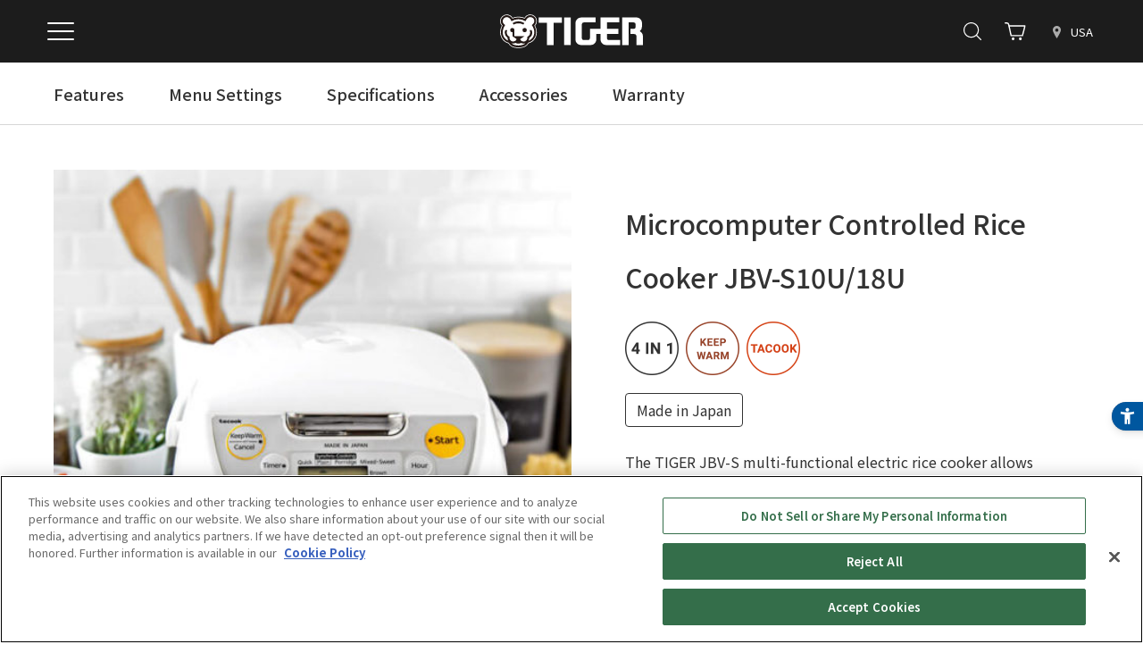

--- FILE ---
content_type: text/html; charset=UTF-8
request_url: https://www.tiger-corporation.com/en/usa/product/rice-cooker/jbv-s10u-18u/
body_size: 21486
content:
<!DOCTYPE html>
<html lang="en">

<head  >
  <meta charset="UTF-8" />
  <meta name="viewport" content="width=device-width,initial-scale=1" />
  <meta name="format-detection" content="telephone=no" />
  <meta name='robots' content='index, follow, max-image-preview:large, max-snippet:-1, max-video-preview:-1' />
	<style>img:is([sizes="auto" i], [sizes^="auto," i]) { contain-intrinsic-size: 3000px 1500px }</style>
	<style id="global-styles-inline-css" type="text/css">:root{--wp--preset--aspect-ratio--square: 1;--wp--preset--aspect-ratio--4-3: 4/3;--wp--preset--aspect-ratio--3-4: 3/4;--wp--preset--aspect-ratio--3-2: 3/2;--wp--preset--aspect-ratio--2-3: 2/3;--wp--preset--aspect-ratio--16-9: 16/9;--wp--preset--aspect-ratio--9-16: 9/16;--wp--preset--color--black: #000000;--wp--preset--color--cyan-bluish-gray: #abb8c3;--wp--preset--color--white: #ffffff;--wp--preset--color--pale-pink: #f78da7;--wp--preset--color--vivid-red: #cf2e2e;--wp--preset--color--luminous-vivid-orange: #ff6900;--wp--preset--color--luminous-vivid-amber: #fcb900;--wp--preset--color--light-green-cyan: #7bdcb5;--wp--preset--color--vivid-green-cyan: #00d084;--wp--preset--color--pale-cyan-blue: #8ed1fc;--wp--preset--color--vivid-cyan-blue: #0693e3;--wp--preset--color--vivid-purple: #9b51e0;--wp--preset--gradient--vivid-cyan-blue-to-vivid-purple: linear-gradient(135deg,rgba(6,147,227,1) 0%,rgb(155,81,224) 100%);--wp--preset--gradient--light-green-cyan-to-vivid-green-cyan: linear-gradient(135deg,rgb(122,220,180) 0%,rgb(0,208,130) 100%);--wp--preset--gradient--luminous-vivid-amber-to-luminous-vivid-orange: linear-gradient(135deg,rgba(252,185,0,1) 0%,rgba(255,105,0,1) 100%);--wp--preset--gradient--luminous-vivid-orange-to-vivid-red: linear-gradient(135deg,rgba(255,105,0,1) 0%,rgb(207,46,46) 100%);--wp--preset--gradient--very-light-gray-to-cyan-bluish-gray: linear-gradient(135deg,rgb(238,238,238) 0%,rgb(169,184,195) 100%);--wp--preset--gradient--cool-to-warm-spectrum: linear-gradient(135deg,rgb(74,234,220) 0%,rgb(151,120,209) 20%,rgb(207,42,186) 40%,rgb(238,44,130) 60%,rgb(251,105,98) 80%,rgb(254,248,76) 100%);--wp--preset--gradient--blush-light-purple: linear-gradient(135deg,rgb(255,206,236) 0%,rgb(152,150,240) 100%);--wp--preset--gradient--blush-bordeaux: linear-gradient(135deg,rgb(254,205,165) 0%,rgb(254,45,45) 50%,rgb(107,0,62) 100%);--wp--preset--gradient--luminous-dusk: linear-gradient(135deg,rgb(255,203,112) 0%,rgb(199,81,192) 50%,rgb(65,88,208) 100%);--wp--preset--gradient--pale-ocean: linear-gradient(135deg,rgb(255,245,203) 0%,rgb(182,227,212) 50%,rgb(51,167,181) 100%);--wp--preset--gradient--electric-grass: linear-gradient(135deg,rgb(202,248,128) 0%,rgb(113,206,126) 100%);--wp--preset--gradient--midnight: linear-gradient(135deg,rgb(2,3,129) 0%,rgb(40,116,252) 100%);--wp--preset--font-size--small: 13px;--wp--preset--font-size--medium: 20px;--wp--preset--font-size--large: 36px;--wp--preset--font-size--x-large: 42px;--wp--preset--spacing--20: 0.44rem;--wp--preset--spacing--30: 0.67rem;--wp--preset--spacing--40: 1rem;--wp--preset--spacing--50: 1.5rem;--wp--preset--spacing--60: 2.25rem;--wp--preset--spacing--70: 3.38rem;--wp--preset--spacing--80: 5.06rem;--wp--preset--shadow--natural: 6px 6px 9px rgba(0, 0, 0, 0.2);--wp--preset--shadow--deep: 12px 12px 50px rgba(0, 0, 0, 0.4);--wp--preset--shadow--sharp: 6px 6px 0px rgba(0, 0, 0, 0.2);--wp--preset--shadow--outlined: 6px 6px 0px -3px rgba(255, 255, 255, 1), 6px 6px rgba(0, 0, 0, 1);--wp--preset--shadow--crisp: 6px 6px 0px rgba(0, 0, 0, 1);}:where(.is-layout-flex){gap: 0.5em;}:where(.is-layout-grid){gap: 0.5em;}body .is-layout-flex{display: flex;}.is-layout-flex{flex-wrap: wrap;align-items: center;}.is-layout-flex > :is(*, div){margin: 0;}body .is-layout-grid{display: grid;}.is-layout-grid > :is(*, div){margin: 0;}:where(.wp-block-columns.is-layout-flex){gap: 2em;}:where(.wp-block-columns.is-layout-grid){gap: 2em;}:where(.wp-block-post-template.is-layout-flex){gap: 1.25em;}:where(.wp-block-post-template.is-layout-grid){gap: 1.25em;}.has-black-color{color: var(--wp--preset--color--black) !important;}.has-cyan-bluish-gray-color{color: var(--wp--preset--color--cyan-bluish-gray) !important;}.has-white-color{color: var(--wp--preset--color--white) !important;}.has-pale-pink-color{color: var(--wp--preset--color--pale-pink) !important;}.has-vivid-red-color{color: var(--wp--preset--color--vivid-red) !important;}.has-luminous-vivid-orange-color{color: var(--wp--preset--color--luminous-vivid-orange) !important;}.has-luminous-vivid-amber-color{color: var(--wp--preset--color--luminous-vivid-amber) !important;}.has-light-green-cyan-color{color: var(--wp--preset--color--light-green-cyan) !important;}.has-vivid-green-cyan-color{color: var(--wp--preset--color--vivid-green-cyan) !important;}.has-pale-cyan-blue-color{color: var(--wp--preset--color--pale-cyan-blue) !important;}.has-vivid-cyan-blue-color{color: var(--wp--preset--color--vivid-cyan-blue) !important;}.has-vivid-purple-color{color: var(--wp--preset--color--vivid-purple) !important;}.has-black-background-color{background-color: var(--wp--preset--color--black) !important;}.has-cyan-bluish-gray-background-color{background-color: var(--wp--preset--color--cyan-bluish-gray) !important;}.has-white-background-color{background-color: var(--wp--preset--color--white) !important;}.has-pale-pink-background-color{background-color: var(--wp--preset--color--pale-pink) !important;}.has-vivid-red-background-color{background-color: var(--wp--preset--color--vivid-red) !important;}.has-luminous-vivid-orange-background-color{background-color: var(--wp--preset--color--luminous-vivid-orange) !important;}.has-luminous-vivid-amber-background-color{background-color: var(--wp--preset--color--luminous-vivid-amber) !important;}.has-light-green-cyan-background-color{background-color: var(--wp--preset--color--light-green-cyan) !important;}.has-vivid-green-cyan-background-color{background-color: var(--wp--preset--color--vivid-green-cyan) !important;}.has-pale-cyan-blue-background-color{background-color: var(--wp--preset--color--pale-cyan-blue) !important;}.has-vivid-cyan-blue-background-color{background-color: var(--wp--preset--color--vivid-cyan-blue) !important;}.has-vivid-purple-background-color{background-color: var(--wp--preset--color--vivid-purple) !important;}.has-black-border-color{border-color: var(--wp--preset--color--black) !important;}.has-cyan-bluish-gray-border-color{border-color: var(--wp--preset--color--cyan-bluish-gray) !important;}.has-white-border-color{border-color: var(--wp--preset--color--white) !important;}.has-pale-pink-border-color{border-color: var(--wp--preset--color--pale-pink) !important;}.has-vivid-red-border-color{border-color: var(--wp--preset--color--vivid-red) !important;}.has-luminous-vivid-orange-border-color{border-color: var(--wp--preset--color--luminous-vivid-orange) !important;}.has-luminous-vivid-amber-border-color{border-color: var(--wp--preset--color--luminous-vivid-amber) !important;}.has-light-green-cyan-border-color{border-color: var(--wp--preset--color--light-green-cyan) !important;}.has-vivid-green-cyan-border-color{border-color: var(--wp--preset--color--vivid-green-cyan) !important;}.has-pale-cyan-blue-border-color{border-color: var(--wp--preset--color--pale-cyan-blue) !important;}.has-vivid-cyan-blue-border-color{border-color: var(--wp--preset--color--vivid-cyan-blue) !important;}.has-vivid-purple-border-color{border-color: var(--wp--preset--color--vivid-purple) !important;}.has-vivid-cyan-blue-to-vivid-purple-gradient-background{background: var(--wp--preset--gradient--vivid-cyan-blue-to-vivid-purple) !important;}.has-light-green-cyan-to-vivid-green-cyan-gradient-background{background: var(--wp--preset--gradient--light-green-cyan-to-vivid-green-cyan) !important;}.has-luminous-vivid-amber-to-luminous-vivid-orange-gradient-background{background: var(--wp--preset--gradient--luminous-vivid-amber-to-luminous-vivid-orange) !important;}.has-luminous-vivid-orange-to-vivid-red-gradient-background{background: var(--wp--preset--gradient--luminous-vivid-orange-to-vivid-red) !important;}.has-very-light-gray-to-cyan-bluish-gray-gradient-background{background: var(--wp--preset--gradient--very-light-gray-to-cyan-bluish-gray) !important;}.has-cool-to-warm-spectrum-gradient-background{background: var(--wp--preset--gradient--cool-to-warm-spectrum) !important;}.has-blush-light-purple-gradient-background{background: var(--wp--preset--gradient--blush-light-purple) !important;}.has-blush-bordeaux-gradient-background{background: var(--wp--preset--gradient--blush-bordeaux) !important;}.has-luminous-dusk-gradient-background{background: var(--wp--preset--gradient--luminous-dusk) !important;}.has-pale-ocean-gradient-background{background: var(--wp--preset--gradient--pale-ocean) !important;}.has-electric-grass-gradient-background{background: var(--wp--preset--gradient--electric-grass) !important;}.has-midnight-gradient-background{background: var(--wp--preset--gradient--midnight) !important;}.has-small-font-size{font-size: var(--wp--preset--font-size--small) !important;}.has-medium-font-size{font-size: var(--wp--preset--font-size--medium) !important;}.has-large-font-size{font-size: var(--wp--preset--font-size--large) !important;}.has-x-large-font-size{font-size: var(--wp--preset--font-size--x-large) !important;}</style>  <link rel="preconnect" href="https://fonts.googleapis.com">
  <link rel="preconnect" href="https://fonts.gstatic.com" crossorigin>
  <link rel="preload" as="style" href="https://fonts.googleapis.com/css2?family=Noto+Sans+JP:wght@100..900&display=swap" />
  <link rel="stylesheet" href="https://fonts.googleapis.com/css2?family=Noto+Sans+JP:wght@100..900&display=swap" media="print" onload="this.media='all'" />
  <link rel="preload" as="style" href="https://fonts.googleapis.com/css2?family=Barlow+Semi+Condensed&family=Barlow:ital,wght@0,400;0,500;0,600;1,400&display=swap" />
  <link rel="stylesheet" href="https://fonts.googleapis.com/css2?family=Barlow+Semi+Condensed&family=Barlow:ital,wght@0,400;0,500;0,600;1,400&display=swap" media="print" onload="this.media='all'" />
<!-- Google Tag Manager -->
<script>(function(w,d,s,l,i){w[l]=w[l]||[];w[l].push({'gtm.start':
new Date().getTime(),event:'gtm.js'});var f=d.getElementsByTagName(s)[0],
j=d.createElement(s),dl=l!='dataLayer'?'&l='+l:'';j.async=true;j.src=
'https://www.googletagmanager.com/gtm.js?id='+i+dl;f.parentNode.insertBefore(j,f);
})(window,document,'script','dataLayer','GTM-WDLQDT5');</script>
<!-- End Google Tag Manager -->

<meta name="facebook-domain-verification" content="s6sb0rjoa970k23lxajxbf1f92lebg" />

	<!-- This site is optimized with the Yoast SEO plugin v26.2 - https://yoast.com/wordpress/plugins/seo/ -->
	<title>JBV-S10U/18U - Tiger-Corporation</title>
	<link rel="canonical" href="https://www.tiger-corporation.com/en/usa/product/rice-cooker/jbv-s10u-18u/" />
	<meta property="og:locale" content="en" />
	<meta property="og:type" content="article" />
	<meta property="og:title" content="JBV-S10U/18U - Tiger-Corporation" />
	<meta property="og:description" content="Made in Japan The TIGER JBV-S multi-functional electric rice cooker allows you to prepare two dishes simultane [&hellip;]" />
	<meta property="og:url" content="https://www.tiger-corporation.com/en/usa/product/rice-cooker/jbv-s10u-18u/" />
	<meta property="og:site_name" content="Tiger-Corporation" />
	<meta property="article:modified_time" content="2024-04-01T22:01:58+00:00" />
	<meta property="og:image" content="https://www.tiger-corporation.com/wp-content/uploads/2023/02/jbv-s-88ab7acf73de8d97b642b1764607f4df.jpg" />
	<meta property="og:image:width" content="500" />
	<meta property="og:image:height" content="500" />
	<meta property="og:image:type" content="image/jpeg" />
	<meta name="twitter:card" content="summary_large_image" />
	<meta name="twitter:label1" content="推定読み取り時間" />
	<meta name="twitter:data1" content="8分" />
	<script type="application/ld+json" class="yoast-schema-graph">{"@context":"https://schema.org","@graph":[{"@type":"WebPage","@id":"https://www.tiger-corporation.com/en/usa/product/rice-cooker/jbv-s10u-18u/","url":"https://www.tiger-corporation.com/en/usa/product/rice-cooker/jbv-s10u-18u/","name":"JBV-S10U/18U - Tiger-Corporation","isPartOf":{"@id":"https://www.tiger-corporation.com/#website"},"primaryImageOfPage":{"@id":"https://www.tiger-corporation.com/en/usa/product/rice-cooker/jbv-s10u-18u/#primaryimage"},"image":{"@id":"https://www.tiger-corporation.com/en/usa/product/rice-cooker/jbv-s10u-18u/#primaryimage"},"thumbnailUrl":"https://www.tiger-corporation.com/wp-content/uploads/2023/02/jbv-s-88ab7acf73de8d97b642b1764607f4df.jpg","datePublished":"2023-02-16T07:36:38+00:00","dateModified":"2024-04-01T22:01:58+00:00","breadcrumb":{"@id":"https://www.tiger-corporation.com/en/usa/product/rice-cooker/jbv-s10u-18u/#breadcrumb"},"inLanguage":"ja","potentialAction":[{"@type":"ReadAction","target":["https://www.tiger-corporation.com/en/usa/product/rice-cooker/jbv-s10u-18u/"]}]},{"@type":"ImageObject","inLanguage":"ja","@id":"https://www.tiger-corporation.com/en/usa/product/rice-cooker/jbv-s10u-18u/#primaryimage","url":"https://www.tiger-corporation.com/wp-content/uploads/2023/02/jbv-s-88ab7acf73de8d97b642b1764607f4df.jpg","contentUrl":"https://www.tiger-corporation.com/wp-content/uploads/2023/02/jbv-s-88ab7acf73de8d97b642b1764607f4df.jpg","width":500,"height":500,"caption":"JBV-S"},{"@type":"BreadcrumbList","@id":"https://www.tiger-corporation.com/en/usa/product/rice-cooker/jbv-s10u-18u/#breadcrumb","itemListElement":[{"@type":"ListItem","position":1,"name":"ホーム","item":"https://www.tiger-corporation.com/"},{"@type":"ListItem","position":2,"name":"JBV-S10U/18U"}]},{"@type":"WebSite","@id":"https://www.tiger-corporation.com/#website","url":"https://www.tiger-corporation.com/","name":"Tiger-Corporation","description":"","potentialAction":[{"@type":"SearchAction","target":{"@type":"EntryPoint","urlTemplate":"https://www.tiger-corporation.com/?s={search_term_string}"},"query-input":{"@type":"PropertyValueSpecification","valueRequired":true,"valueName":"search_term_string"}}],"inLanguage":"ja"}]}</script>
	<!-- / Yoast SEO plugin. -->


<style id='wp-block-columns-inline-css' type='text/css'>
.wp-block-columns{align-items:normal!important;box-sizing:border-box;display:flex;flex-wrap:wrap!important}@media (min-width:782px){.wp-block-columns{flex-wrap:nowrap!important}}.wp-block-columns.are-vertically-aligned-top{align-items:flex-start}.wp-block-columns.are-vertically-aligned-center{align-items:center}.wp-block-columns.are-vertically-aligned-bottom{align-items:flex-end}@media (max-width:781px){.wp-block-columns:not(.is-not-stacked-on-mobile)>.wp-block-column{flex-basis:100%!important}}@media (min-width:782px){.wp-block-columns:not(.is-not-stacked-on-mobile)>.wp-block-column{flex-basis:0;flex-grow:1}.wp-block-columns:not(.is-not-stacked-on-mobile)>.wp-block-column[style*=flex-basis]{flex-grow:0}}.wp-block-columns.is-not-stacked-on-mobile{flex-wrap:nowrap!important}.wp-block-columns.is-not-stacked-on-mobile>.wp-block-column{flex-basis:0;flex-grow:1}.wp-block-columns.is-not-stacked-on-mobile>.wp-block-column[style*=flex-basis]{flex-grow:0}:where(.wp-block-columns){margin-bottom:1.75em}:where(.wp-block-columns.has-background){padding:1.25em 2.375em}.wp-block-column{flex-grow:1;min-width:0;overflow-wrap:break-word;word-break:break-word}.wp-block-column.is-vertically-aligned-top{align-self:flex-start}.wp-block-column.is-vertically-aligned-center{align-self:center}.wp-block-column.is-vertically-aligned-bottom{align-self:flex-end}.wp-block-column.is-vertically-aligned-stretch{align-self:stretch}.wp-block-column.is-vertically-aligned-bottom,.wp-block-column.is-vertically-aligned-center,.wp-block-column.is-vertically-aligned-top{width:100%}
</style>
<style id='wp-block-image-inline-css' type='text/css'>
.wp-block-image>a,.wp-block-image>figure>a{display:inline-block}.wp-block-image img{box-sizing:border-box;height:auto;max-width:100%;vertical-align:bottom}@media not (prefers-reduced-motion){.wp-block-image img.hide{visibility:hidden}.wp-block-image img.show{animation:show-content-image .4s}}.wp-block-image[style*=border-radius] img,.wp-block-image[style*=border-radius]>a{border-radius:inherit}.wp-block-image.has-custom-border img{box-sizing:border-box}.wp-block-image.aligncenter{text-align:center}.wp-block-image.alignfull>a,.wp-block-image.alignwide>a{width:100%}.wp-block-image.alignfull img,.wp-block-image.alignwide img{height:auto;width:100%}.wp-block-image .aligncenter,.wp-block-image .alignleft,.wp-block-image .alignright,.wp-block-image.aligncenter,.wp-block-image.alignleft,.wp-block-image.alignright{display:table}.wp-block-image .aligncenter>figcaption,.wp-block-image .alignleft>figcaption,.wp-block-image .alignright>figcaption,.wp-block-image.aligncenter>figcaption,.wp-block-image.alignleft>figcaption,.wp-block-image.alignright>figcaption{caption-side:bottom;display:table-caption}.wp-block-image .alignleft{float:left;margin:.5em 1em .5em 0}.wp-block-image .alignright{float:right;margin:.5em 0 .5em 1em}.wp-block-image .aligncenter{margin-left:auto;margin-right:auto}.wp-block-image :where(figcaption){margin-bottom:1em;margin-top:.5em}.wp-block-image.is-style-circle-mask img{border-radius:9999px}@supports ((-webkit-mask-image:none) or (mask-image:none)) or (-webkit-mask-image:none){.wp-block-image.is-style-circle-mask img{border-radius:0;-webkit-mask-image:url('data:image/svg+xml;utf8,<svg viewBox="0 0 100 100" xmlns="http://www.w3.org/2000/svg"><circle cx="50" cy="50" r="50"/></svg>');mask-image:url('data:image/svg+xml;utf8,<svg viewBox="0 0 100 100" xmlns="http://www.w3.org/2000/svg"><circle cx="50" cy="50" r="50"/></svg>');mask-mode:alpha;-webkit-mask-position:center;mask-position:center;-webkit-mask-repeat:no-repeat;mask-repeat:no-repeat;-webkit-mask-size:contain;mask-size:contain}}:root :where(.wp-block-image.is-style-rounded img,.wp-block-image .is-style-rounded img){border-radius:9999px}.wp-block-image figure{margin:0}.wp-lightbox-container{display:flex;flex-direction:column;position:relative}.wp-lightbox-container img{cursor:zoom-in}.wp-lightbox-container img:hover+button{opacity:1}.wp-lightbox-container button{align-items:center;-webkit-backdrop-filter:blur(16px) saturate(180%);backdrop-filter:blur(16px) saturate(180%);background-color:#5a5a5a40;border:none;border-radius:4px;cursor:zoom-in;display:flex;height:20px;justify-content:center;opacity:0;padding:0;position:absolute;right:16px;text-align:center;top:16px;width:20px;z-index:100}@media not (prefers-reduced-motion){.wp-lightbox-container button{transition:opacity .2s ease}}.wp-lightbox-container button:focus-visible{outline:3px auto #5a5a5a40;outline:3px auto -webkit-focus-ring-color;outline-offset:3px}.wp-lightbox-container button:hover{cursor:pointer;opacity:1}.wp-lightbox-container button:focus{opacity:1}.wp-lightbox-container button:focus,.wp-lightbox-container button:hover,.wp-lightbox-container button:not(:hover):not(:active):not(.has-background){background-color:#5a5a5a40;border:none}.wp-lightbox-overlay{box-sizing:border-box;cursor:zoom-out;height:100vh;left:0;overflow:hidden;position:fixed;top:0;visibility:hidden;width:100%;z-index:100000}.wp-lightbox-overlay .close-button{align-items:center;cursor:pointer;display:flex;justify-content:center;min-height:40px;min-width:40px;padding:0;position:absolute;right:calc(env(safe-area-inset-right) + 16px);top:calc(env(safe-area-inset-top) + 16px);z-index:5000000}.wp-lightbox-overlay .close-button:focus,.wp-lightbox-overlay .close-button:hover,.wp-lightbox-overlay .close-button:not(:hover):not(:active):not(.has-background){background:none;border:none}.wp-lightbox-overlay .lightbox-image-container{height:var(--wp--lightbox-container-height);left:50%;overflow:hidden;position:absolute;top:50%;transform:translate(-50%,-50%);transform-origin:top left;width:var(--wp--lightbox-container-width);z-index:9999999999}.wp-lightbox-overlay .wp-block-image{align-items:center;box-sizing:border-box;display:flex;height:100%;justify-content:center;margin:0;position:relative;transform-origin:0 0;width:100%;z-index:3000000}.wp-lightbox-overlay .wp-block-image img{height:var(--wp--lightbox-image-height);min-height:var(--wp--lightbox-image-height);min-width:var(--wp--lightbox-image-width);width:var(--wp--lightbox-image-width)}.wp-lightbox-overlay .wp-block-image figcaption{display:none}.wp-lightbox-overlay button{background:none;border:none}.wp-lightbox-overlay .scrim{background-color:#fff;height:100%;opacity:.9;position:absolute;width:100%;z-index:2000000}.wp-lightbox-overlay.active{visibility:visible}@media not (prefers-reduced-motion){.wp-lightbox-overlay.active{animation:turn-on-visibility .25s both}.wp-lightbox-overlay.active img{animation:turn-on-visibility .35s both}.wp-lightbox-overlay.show-closing-animation:not(.active){animation:turn-off-visibility .35s both}.wp-lightbox-overlay.show-closing-animation:not(.active) img{animation:turn-off-visibility .25s both}.wp-lightbox-overlay.zoom.active{animation:none;opacity:1;visibility:visible}.wp-lightbox-overlay.zoom.active .lightbox-image-container{animation:lightbox-zoom-in .4s}.wp-lightbox-overlay.zoom.active .lightbox-image-container img{animation:none}.wp-lightbox-overlay.zoom.active .scrim{animation:turn-on-visibility .4s forwards}.wp-lightbox-overlay.zoom.show-closing-animation:not(.active){animation:none}.wp-lightbox-overlay.zoom.show-closing-animation:not(.active) .lightbox-image-container{animation:lightbox-zoom-out .4s}.wp-lightbox-overlay.zoom.show-closing-animation:not(.active) .lightbox-image-container img{animation:none}.wp-lightbox-overlay.zoom.show-closing-animation:not(.active) .scrim{animation:turn-off-visibility .4s forwards}}@keyframes show-content-image{0%{visibility:hidden}99%{visibility:hidden}to{visibility:visible}}@keyframes turn-on-visibility{0%{opacity:0}to{opacity:1}}@keyframes turn-off-visibility{0%{opacity:1;visibility:visible}99%{opacity:0;visibility:visible}to{opacity:0;visibility:hidden}}@keyframes lightbox-zoom-in{0%{transform:translate(calc((-100vw + var(--wp--lightbox-scrollbar-width))/2 + var(--wp--lightbox-initial-left-position)),calc(-50vh + var(--wp--lightbox-initial-top-position))) scale(var(--wp--lightbox-scale))}to{transform:translate(-50%,-50%) scale(1)}}@keyframes lightbox-zoom-out{0%{transform:translate(-50%,-50%) scale(1);visibility:visible}99%{visibility:visible}to{transform:translate(calc((-100vw + var(--wp--lightbox-scrollbar-width))/2 + var(--wp--lightbox-initial-left-position)),calc(-50vh + var(--wp--lightbox-initial-top-position))) scale(var(--wp--lightbox-scale));visibility:hidden}}
</style>
<style id='wp-block-button-inline-css' type='text/css'>
.wp-block-button__link{align-content:center;box-sizing:border-box;cursor:pointer;display:inline-block;height:100%;text-align:center;word-break:break-word}.wp-block-button__link.aligncenter{text-align:center}.wp-block-button__link.alignright{text-align:right}:where(.wp-block-button__link){border-radius:9999px;box-shadow:none;padding:calc(.667em + 2px) calc(1.333em + 2px);text-decoration:none}.wp-block-button[style*=text-decoration] .wp-block-button__link{text-decoration:inherit}.wp-block-buttons>.wp-block-button.has-custom-width{max-width:none}.wp-block-buttons>.wp-block-button.has-custom-width .wp-block-button__link{width:100%}.wp-block-buttons>.wp-block-button.has-custom-font-size .wp-block-button__link{font-size:inherit}.wp-block-buttons>.wp-block-button.wp-block-button__width-25{width:calc(25% - var(--wp--style--block-gap, .5em)*.75)}.wp-block-buttons>.wp-block-button.wp-block-button__width-50{width:calc(50% - var(--wp--style--block-gap, .5em)*.5)}.wp-block-buttons>.wp-block-button.wp-block-button__width-75{width:calc(75% - var(--wp--style--block-gap, .5em)*.25)}.wp-block-buttons>.wp-block-button.wp-block-button__width-100{flex-basis:100%;width:100%}.wp-block-buttons.is-vertical>.wp-block-button.wp-block-button__width-25{width:25%}.wp-block-buttons.is-vertical>.wp-block-button.wp-block-button__width-50{width:50%}.wp-block-buttons.is-vertical>.wp-block-button.wp-block-button__width-75{width:75%}.wp-block-button.is-style-squared,.wp-block-button__link.wp-block-button.is-style-squared{border-radius:0}.wp-block-button.no-border-radius,.wp-block-button__link.no-border-radius{border-radius:0!important}:root :where(.wp-block-button .wp-block-button__link.is-style-outline),:root :where(.wp-block-button.is-style-outline>.wp-block-button__link){border:2px solid;padding:.667em 1.333em}:root :where(.wp-block-button .wp-block-button__link.is-style-outline:not(.has-text-color)),:root :where(.wp-block-button.is-style-outline>.wp-block-button__link:not(.has-text-color)){color:currentColor}:root :where(.wp-block-button .wp-block-button__link.is-style-outline:not(.has-background)),:root :where(.wp-block-button.is-style-outline>.wp-block-button__link:not(.has-background)){background-color:initial;background-image:none}
</style>
<style id='wp-block-buttons-inline-css' type='text/css'>
.wp-block-buttons{box-sizing:border-box}.wp-block-buttons.is-vertical{flex-direction:column}.wp-block-buttons.is-vertical>.wp-block-button:last-child{margin-bottom:0}.wp-block-buttons>.wp-block-button{display:inline-block;margin:0}.wp-block-buttons.is-content-justification-left{justify-content:flex-start}.wp-block-buttons.is-content-justification-left.is-vertical{align-items:flex-start}.wp-block-buttons.is-content-justification-center{justify-content:center}.wp-block-buttons.is-content-justification-center.is-vertical{align-items:center}.wp-block-buttons.is-content-justification-right{justify-content:flex-end}.wp-block-buttons.is-content-justification-right.is-vertical{align-items:flex-end}.wp-block-buttons.is-content-justification-space-between{justify-content:space-between}.wp-block-buttons.aligncenter{text-align:center}.wp-block-buttons:not(.is-content-justification-space-between,.is-content-justification-right,.is-content-justification-left,.is-content-justification-center) .wp-block-button.aligncenter{margin-left:auto;margin-right:auto;width:100%}.wp-block-buttons[style*=text-decoration] .wp-block-button,.wp-block-buttons[style*=text-decoration] .wp-block-button__link{text-decoration:inherit}.wp-block-buttons.has-custom-font-size .wp-block-button__link{font-size:inherit}.wp-block-buttons .wp-block-button__link{width:100%}.wp-block-button.aligncenter{text-align:center}
</style>
<style id='wp-block-library-inline-css' type='text/css'>
:root{--wp-admin-theme-color:#007cba;--wp-admin-theme-color--rgb:0,124,186;--wp-admin-theme-color-darker-10:#006ba1;--wp-admin-theme-color-darker-10--rgb:0,107,161;--wp-admin-theme-color-darker-20:#005a87;--wp-admin-theme-color-darker-20--rgb:0,90,135;--wp-admin-border-width-focus:2px;--wp-block-synced-color:#7a00df;--wp-block-synced-color--rgb:122,0,223;--wp-bound-block-color:var(--wp-block-synced-color)}@media (min-resolution:192dpi){:root{--wp-admin-border-width-focus:1.5px}}.wp-element-button{cursor:pointer}:root{--wp--preset--font-size--normal:16px;--wp--preset--font-size--huge:42px}:root .has-very-light-gray-background-color{background-color:#eee}:root .has-very-dark-gray-background-color{background-color:#313131}:root .has-very-light-gray-color{color:#eee}:root .has-very-dark-gray-color{color:#313131}:root .has-vivid-green-cyan-to-vivid-cyan-blue-gradient-background{background:linear-gradient(135deg,#00d084,#0693e3)}:root .has-purple-crush-gradient-background{background:linear-gradient(135deg,#34e2e4,#4721fb 50%,#ab1dfe)}:root .has-hazy-dawn-gradient-background{background:linear-gradient(135deg,#faaca8,#dad0ec)}:root .has-subdued-olive-gradient-background{background:linear-gradient(135deg,#fafae1,#67a671)}:root .has-atomic-cream-gradient-background{background:linear-gradient(135deg,#fdd79a,#004a59)}:root .has-nightshade-gradient-background{background:linear-gradient(135deg,#330968,#31cdcf)}:root .has-midnight-gradient-background{background:linear-gradient(135deg,#020381,#2874fc)}.has-regular-font-size{font-size:1em}.has-larger-font-size{font-size:2.625em}.has-normal-font-size{font-size:var(--wp--preset--font-size--normal)}.has-huge-font-size{font-size:var(--wp--preset--font-size--huge)}.has-text-align-center{text-align:center}.has-text-align-left{text-align:left}.has-text-align-right{text-align:right}#end-resizable-editor-section{display:none}.aligncenter{clear:both}.items-justified-left{justify-content:flex-start}.items-justified-center{justify-content:center}.items-justified-right{justify-content:flex-end}.items-justified-space-between{justify-content:space-between}.screen-reader-text{border:0;clip-path:inset(50%);height:1px;margin:-1px;overflow:hidden;padding:0;position:absolute;width:1px;word-wrap:normal!important}.screen-reader-text:focus{background-color:#ddd;clip-path:none;color:#444;display:block;font-size:1em;height:auto;left:5px;line-height:normal;padding:15px 23px 14px;text-decoration:none;top:5px;width:auto;z-index:100000}html :where(.has-border-color){border-style:solid}html :where([style*=border-top-color]){border-top-style:solid}html :where([style*=border-right-color]){border-right-style:solid}html :where([style*=border-bottom-color]){border-bottom-style:solid}html :where([style*=border-left-color]){border-left-style:solid}html :where([style*=border-width]){border-style:solid}html :where([style*=border-top-width]){border-top-style:solid}html :where([style*=border-right-width]){border-right-style:solid}html :where([style*=border-bottom-width]){border-bottom-style:solid}html :where([style*=border-left-width]){border-left-style:solid}html :where(img[class*=wp-image-]){height:auto;max-width:100%}:where(figure){margin:0 0 1em}html :where(.is-position-sticky){--wp-admin--admin-bar--position-offset:var(--wp-admin--admin-bar--height,0px)}@media screen and (max-width:600px){html :where(.is-position-sticky){--wp-admin--admin-bar--position-offset:0px}}
</style>
<style id='classic-theme-styles-inline-css' type='text/css'>
/*! This file is auto-generated */
.wp-block-button__link{color:#fff;background-color:#32373c;border-radius:9999px;box-shadow:none;text-decoration:none;padding:calc(.667em + 2px) calc(1.333em + 2px);font-size:1.125em}.wp-block-file__button{background:#32373c;color:#fff;text-decoration:none}
</style>
<link rel='stylesheet' id='weglot-css-css' href='https://www.tiger-corporation.com/wp-content/plugins/weglot/dist/css/front-css.css?ver=5.2' type='text/css' media='all' />
<link rel='stylesheet' id='tiger-corporation-style-css' href='https://www.tiger-corporation.com/wp-content/themes/tiger-corporation/assets/css/style.css?ver=83d2f147' type='text/css' media='all' />
<link rel='stylesheet' id='wp-block-paragraph-css' href='https://www.tiger-corporation.com/wp-includes/blocks/paragraph/style.min.css?ver=6.8.2' type='text/css' media='all' />
<link rel='stylesheet' id='wp-block-heading-css' href='https://www.tiger-corporation.com/wp-includes/blocks/heading/style.min.css?ver=6.8.2' type='text/css' media='all' />
<script type="text/javascript" src="https://www.tiger-corporation.com/wp-content/plugins/weglot/dist/front-js.js?ver=5.2" id="wp-weglot-js-js" defer></script>
<link rel="https://api.w.org/" href="https://www.tiger-corporation.com/wp-json/" /><link rel="alternate" title="JSON" type="application/json" href="https://www.tiger-corporation.com/wp-json/wp/v2/tg_product/28268" /><link rel="EditURI" type="application/rsd+xml" title="RSD" href="https://www.tiger-corporation.com/xmlrpc.php?rsd" />
<meta name="generator" content="WordPress 6.8.2" />
<link rel='shortlink' href='https://www.tiger-corporation.com/?p=28268' />
<link rel="alternate" title="oEmbed (JSON)" type="application/json+oembed" href="https://www.tiger-corporation.com/wp-json/oembed/1.0/embed?url=https%3A%2F%2Fwww.tiger-corporation.com%2Fusa%2Fproduct%2Frice-cooker%2Fjbv-s10u-18u%2F" />
<link rel="alternate" title="oEmbed (XML)" type="text/xml+oembed" href="https://www.tiger-corporation.com/wp-json/oembed/1.0/embed?url=https%3A%2F%2Fwww.tiger-corporation.com%2Fusa%2Fproduct%2Frice-cooker%2Fjbv-s10u-18u%2F&#038;format=xml" />
<script type="application/json" id="weglot-data">{"website":"https:\/\/www.tiger-corporation.com","uid":"303b9e582c","project_slug":"tim-test-1","language_from":"en","language_from_custom_flag":null,"language_from_custom_name":null,"excluded_paths":[{"type":"CONTAIN","value":"\/jpn\/always-english\/","language_button_displayed":true,"exclusion_behavior":"NOT_TRANSLATED","excluded_languages":[],"regex":"\/jpn\/always\\-english\/"},{"type":"CONTAIN","value":"\/jpn\/always-english-\\d","language_button_displayed":false,"exclusion_behavior":"NOT_TRANSLATED","excluded_languages":[],"regex":"\/jpn\/always\\-english\\-\\\\d"}],"excluded_blocks":[{"value":".notranslate","description":"HTML\u30bf\u30b0\u5358\u4f4d\u306e\u7ffb\u8a33\u9664\u5916"},{"value":".notranslate-content main","description":"\u30b3\u30f3\u30c6\u30f3\u30c4\u90e8\u306e\u7ffb\u8a33\u9664\u5916"},{"value":".mw_wp_form_confirm .notranslate_confirm","description":"\u88fd\u54c1\u30fb\u90e8\u54c1\u306b\u95a2\u3059\u308b\u304a\u554f\u3044\u5408\u308f\u305b\u30d5\u30a9\u30fc\u30e0\u78ba\u8a8d\u753b\u9762\u306e\u767b\u9332\u5185\u5bb9\u3092\u9664\u5916"},{"value":"head.notranslate-content title","description":"head\u30bf\u30b0\u5185\u306etitle\u306e\u7ffb\u8a33\u9664\u5916"},{"value":"head.notranslate-content meta[property=\"og:title\"]","description":"head\u30bf\u30b0\u5185\u306eog:title\u306e\u7ffb\u8a33\u9664\u5916"},{"value":"head.notranslate-content meta[property=\"og:description\"]","description":"head\u30bf\u30b0\u5185\u306eog:description\u306e\u7ffb\u8a33\u9664\u5916"},{"value":"head.notranslate-content meta[name=\"description\"]","description":"head\u30bf\u30b0\u5185\u306edescription\u306e\u7ffb\u8a33\u9664\u5916"},{"value":"head.notranslate-content meta[name=\"twitter:title\"]","description":"head\u30bf\u30b0\u5185\u306etwitter:title\u306e\u7ffb\u8a33\u9664\u5916"},{"value":"head.notranslate-content meta[name=\"twitter:description\"]","description":"head\u30bf\u30b0\u5185\u306etwitter:description\u306e\u7ffb\u8a33\u9664\u5916"},{"value":".mw_wp_form_confirm .input","description":"\u30d5\u30a9\u30fc\u30e0\u78ba\u8a8d\u753b\u9762\u306e\u5165\u529b\u5185\u5bb9\u306e\u7ffb\u8a33\u9664\u5916\uff08\u691c\u8a3c\uff09"}],"custom_settings":{"button_style":{"is_dropdown":true,"flag_type":"rectangle_mat","with_name":true,"full_name":true,"custom_css":"","with_flags":false},"translate_email":false,"translate_search":false,"translate_amp":false,"switchers":[{"templates":{"name":"default","hash":"095ffb8d22f66be52959023fa4eeb71a05f20f73"},"location":[],"style":{"with_flags":false,"flag_type":"rectangle_mat","with_name":true,"full_name":true,"is_dropdown":true}}]},"pending_translation_enabled":false,"curl_ssl_check_enabled":true,"custom_css":null,"languages":[{"language_to":"ms","custom_code":null,"custom_name":null,"custom_local_name":null,"provider":null,"enabled":true,"automatic_translation_enabled":true,"deleted_at":null,"connect_host_destination":null,"custom_flag":null},{"language_to":"ja","custom_code":null,"custom_name":null,"custom_local_name":null,"provider":null,"enabled":true,"automatic_translation_enabled":true,"deleted_at":null,"connect_host_destination":null,"custom_flag":null},{"language_to":"id","custom_code":null,"custom_name":null,"custom_local_name":null,"provider":null,"enabled":true,"automatic_translation_enabled":true,"deleted_at":null,"connect_host_destination":null,"custom_flag":null},{"language_to":"th","custom_code":null,"custom_name":null,"custom_local_name":null,"provider":null,"enabled":true,"automatic_translation_enabled":true,"deleted_at":null,"connect_host_destination":null,"custom_flag":null},{"language_to":"ko","custom_code":null,"custom_name":null,"custom_local_name":null,"provider":null,"enabled":true,"automatic_translation_enabled":true,"deleted_at":null,"connect_host_destination":null,"custom_flag":null},{"language_to":"zh","custom_code":null,"custom_name":null,"custom_local_name":null,"provider":null,"enabled":true,"automatic_translation_enabled":true,"deleted_at":null,"connect_host_destination":null,"custom_flag":null},{"language_to":"vi","custom_code":null,"custom_name":null,"custom_local_name":null,"provider":null,"enabled":true,"automatic_translation_enabled":true,"deleted_at":null,"connect_host_destination":null,"custom_flag":null}],"organization_slug":"w-9d78500fe6","api_domain":"cdn-api-weglot.com","current_language":"en","switcher_links":{"en":"https:\/\/www.tiger-corporation.com\/usa\/product\/rice-cooker\/jbv-s10u-18u\/"},"original_path":"\/usa\/product\/rice-cooker\/jbv-s10u-18u\/"}</script><link rel="alternate" href="https://www.tiger-corporation.com/en/usa/product/rice-cooker/jbv-s10u-18u/" hreflang="en-US">
<link rel="icon" href="https://www.tiger-corporation.com/wp-content/themes/tiger-corporation/assets/images/favicon.png" sizes="32x32" />
<link rel="icon" href="https://www.tiger-corporation.com/wp-content/themes/tiger-corporation/assets/images/favicon.png" sizes="192x192" />
<link rel="apple-touch-icon" href="https://www.tiger-corporation.com/wp-content/themes/tiger-corporation/assets/images/favicon.png" />
<meta name="msapplication-TileImage" content="https://www.tiger-corporation.com/wp-content/themes/tiger-corporation/assets/images/favicon.png" />
<script> (function(){ var s = document.createElement('script'); var h = document.querySelector('head') || document.body; s.src = 'https://acsbapp.com/apps/app/dist/js/app.js'; s.async = true; s.onload = function(){ acsbJS.init({ statementLink : '', footerHtml : '', hideMobile : false, hideTrigger : false, disableBgProcess : false, language : 'en', position : 'left', leadColor : '#146ff8', triggerColor : '#146ff8', triggerRadius : '50%', triggerPositionX : 'left', triggerPositionY : 'bottom', triggerIcon : 'people', triggerSize : 'medium', triggerOffsetX : 20, triggerOffsetY : 70, mobile : { triggerSize : 'medium', triggerPositionX : 'left', triggerPositionY : 'bottom', triggerOffsetX : 8, triggerOffsetY : 70, triggerRadius : '50%' } }); }; h.appendChild(s); })(); </script>
<script id="ze-snippet" src=https://static.zdassets.com/ekr/snippet.js?key=03a58f9b-af43-4974-8ba1-5d4ed8f70761> </script>
<script src="https://sdk.hellouniweb.com/base/main.js" data-account="LqTUwsJl"></script>
</head>

<body class="wp-singular tg_product-template-default single single-tg_product postid-28268 wp-theme-tiger-corporation region-usa lang-en">
  <!-- Google Tag Manager (noscript) -->
<noscript><iframe src="https://www.googletagmanager.com/ns.html?id=GTM-WDLQDT5"
height="0" width="0" style="display:none;visibility:hidden"></iframe></noscript>
<!-- End Google Tag Manager (noscript) -->
  <header class="header container-fluid global-header">
    <div class="header-inner row justify-content-between align-items-center">
      <div class="header-left-area col-1 col-md-4">
        <div class="header-menu-button-area" data-bs-toggle="offcanvas" data-bs-target="#header-menu">
  <button class="header-menu-button">
    <span></span>
    <span></span>
    <span></span>
  </button>
</div>        <div class="header-menu-area offcanvas offcanvas-start" id="header-menu">
  <div class="header-menu-inner offcanvas-body">
        <div class="search-form-area-sp d-block d-md-none">
      <form name="SS_searchForm" action="https://search.tiger.jp/search" method="get" enctype="application/x-www-form-urlencoded">
        <input type="hidden" name="site" value="7A2OXGS7" />
        <input type="hidden" name="charset" value="UTF-8" />
        <input type="hidden" name="group" value="4" />
        <input type="hidden" name="design" value="5" />
        <input type="text" name="query" value="" maxlength="100" class="search-form search-form-sp" placeholder="Search This Site" />
        <input type="submit" name="submit" value="" />
      </form>
    </div>
    <ul class="header-menu-list accordion accordion-flush" data-tg-menu="hamburger">
      <li class="menu-list-item accordion-item">
        <span class="submenu-dropdown d-flex justify-content-between align-items-center top-level" data-bs-toggle="collapse" data-bs-target="#submenu-1">
          <span>Product Information</span>
          <button class="accordion-button"></button>
        </span>
        <ul class="submenu accordion-collapse collapse show" id="submenu-1">
          <li class="menu-list-item accordion-item">
            <span class="submenu-dropdown d-flex justify-content-between align-items-center collapsed" data-bs-toggle="collapse" data-bs-target="#submenu-story-of-tiger-products">
              <span>The Story of Tiger Products</span>
              <button class="accordion-button"></button>
            </span>
            <ul class="submenu-dropdown accordion-collapse collapse" id="submenu-story-of-tiger-products">
              <li><a href="/en/usa/product/story/">Product Story</a></li>
              <li><a href="/en/usa/product/vacuum-insulated-products/">The Story of Vacuum Insulated Products</a></li>
              <li><a href="/en/usa/product/rice-cooker/">The Story of Rice Cookers</a></li>
              <li><a href="/en/usa/product/coffee-machine/">The Story of Coffee Makers</a></li>
              <li><a href="/en/usa/product/kettle-pot/">The Story of Electric Kettles/Electric Water Boilers & Warmers</a></li>
              <li><a href="/en/usa/product/food-prep-appliances/">The Story of Food Prep Appliances</a></li>
              <li><a href="/en/usa/product/others/">The Story of Other Kitchen Appliances</a></li>
              <li><a href="/en/usa/product/commercial-use/">The Story of Commercial Use</a></li>
            </ul>
          </li>
          <li><a href="/en/usa/product/list/">Product List/Search</a></li>
        </ul>
      </li>
      <li class="menu-list-item">
        <span class="top-level"><a href="/en/usa/support/">Customer Support</a></span>
      </li>
      <li class="menu-list-item accordion-item">
        <span class="submenu-dropdown d-flex justify-content-between align-items-center collapsed top-level" data-bs-toggle="collapse" data-bs-target="#submenu-3">
          <span>About Us</span>
          <button class="accordion-button"></button>
        </span>
        <ul class="submenu accordion-collapse collapse" id="submenu-3">
          <li><a href="/en/usa/about-us/">About TIGER</a></li>
          <li><a href="/en/usa/about-us/technology/">Technology</a></li>
          <li><a href="/en/usa/about-us/history/">History</a></li>
          <li><a href="/en/usa/feature/100th-history/">100 year history</a></li>
          <li><a href="/en/usa/about-us/sustainability/">Sustainability</a></li>
          <li><a href="/en/usa/about-us/awards/">Awards</a></li>
          <li><a href="/en/usa/about-us/company/">Corporate Information</a></li>
          <li><a href="/en/usa/about-us/company/global-network/">Global Network</a></li>
        </ul>
      </li>
      <li class="menu-list-item accordion-item">
        <span class="submenu-dropdown d-flex justify-content-between align-items-center collapsed top-level" data-bs-toggle="collapse" data-bs-target="#submenu-2">
          <span>Discover & Enjoy</span>
          <button class="accordion-button"></button>
        </span>
        <ul class="submenu accordion-collapse collapse" id="submenu-2">
          <li><a href="/en/usa/feature/">Discover & Enjoy Tiger</a></li>
          <li><a href="/en/usa/feature/special-content/">Special Contents</a></li>
          <li><a href="/en/usa/feature/movie/">Videos</a></li>
        </ul>
      </li>
      <li class="menu-list-item accordion-item">
        <span class="submenu-dropdown d-flex justify-content-between align-items-center collapsed top-level" data-bs-toggle="collapse" data-bs-target="#submenu-4">
          <span>Newsroom</span>
          <button class="accordion-button"></button>
        </span>
        <ul class="submenu accordion-collapse collapse" id="submenu-4">
          <li><a href="/en/usa/newsroom/">Newsroom Contents</a></li>
          <li><a href="/en/usa/newsroom/newest-arrivals/">Newest Arrivals</a></li>
        </ul>
      </li>
    </ul>
        <div class="language-select-area-sp d-flex d-md-none">
      <div class="location-select dropdown">
        <span class="btn dropdown-toggle" data-bs-toggle="dropdown" data-bs-display="static">USA</span>
        <ul class="dropdown-menu">
                      <li><a href="https://www.tiger-corporation.com/en/jpn/">Japan</a></li>
                      <li><a href="https://www.tiger-corporation.com/en/mys/">Malaysia</a></li>
                      <li><a href="https://www.tiger-corporation.com/en/idn/">Indonesia</a></li>
                      <li><a href="https://www.tiger-corporation.com/en/kor/">Korea</a></li>
                      <li><a href="https://www.tiger-corporation.com/en/phl/">Philippines</a></li>
                      <li><a href="https://www.tiger-corporation.com/en/sgp/">Singapore</a></li>
                      <li><a href="https://www.tiger-corporation.com/en/tha/">Thailand</a></li>
                      <li><a href="https://www.tiger-corporation.com/en/vnm/">Vietnam</a></li>
                      <li><a href="https://www.tiger-corporation.com/en/usa/ind/">India</a></li>
                      <li><a href="https://www.tiger-corporation.com/en/aus/">Australia</a></li>
                  </ul>
      </div>
      <div class="language-select dropdown">
              </div>
    </div>
  </div>
</div>
      </div>

      <div class="header-center-area col-auto">
        <div class="header-logo-area">
          <a href="https://www.tiger-corporation.com/en/usa/">
            <img src="https://www.tiger-corporation.com/wp-content/themes/tiger-corporation/assets/images/tiger-logo.svg" alt="TIGER LOGO" width="160" height="38" >
          </a>
        </div>
      </div>

            <div class="header-right-area col-1 col-md-4 d-flex justify-content-end">
        <div class="search-form-area d-none d-md-block">
    <div class="search-icon-area">
    <a data-bs-toggle="offcanvas" data-bs-target="#header-search-dialog">
      <img src="https://www.tiger-corporation.com/wp-content/themes/tiger-corporation/assets/images/search-icon.svg" alt="Search" width="20" height="20" >
    </a>
  </div>
    <div class="header-search-dialog offcanvas offcanvas-end" id="header-search-dialog">
    <div class="header-search-dialog-inner d-flex justify-content-center align-items-center">
      <form name="SS_searchForm" id="SS_searchForm" action="https://search.tiger.jp/search" method="get" enctype="application/x-www-form-urlencoded">
        <input type="hidden" name="site" value="7A2OXGS7" />
        <input type="hidden" name="charset" value="UTF-8" />
        <input type="hidden" name="group" value="4" />
        <input type="hidden" name="design" value="5" />
        <input type="text" name="query" value="" id="SS_searchQuery" maxlength="100" class="search-form header-search-form" placeholder="Search This Site" />
        <input type="submit" name="submit" value="" id="SS_searchSubmit" />
      </form>
      <button type="button" class="header-search-dialog-close btn-close btn-close-white" data-bs-dismiss="offcanvas"></button>
    </div>
  </div>
</div>

<div class="shopify-area">
    <div class="shopify-icon-area-sp d-md-none">
        <a href="https://us-store.tiger-corporation.com/cart" target="_blank"><img src="https://www.tiger-corporation.com/wp-content/themes/tiger-corporation/assets/images/cart-icon.svg" alt="Shopify" class="cart-icon" width="24" height="20"></a>
            </div>
    <div class="shopify-icon-area d-none d-md-block">
        <img src="https://www.tiger-corporation.com/wp-content/themes/tiger-corporation/assets/images/cart-icon.svg" alt="Shopify" class="cart-icon" width="24" height="20">

            </div>
    <ul class="shopify-menu">
        <li class="cart"><a href="https://us-store.tiger-corporation.com/cart" target="_blank">Shopping Cart</a></li>
        <li class="mypage"><a href="https://us-store.tiger-corporation.com/account" target="_blank">Store My Page</a></li>
    </ul>
</div>
<div class="language-select-area d-none d-md-flex align-items-center">
  <div class="location-select dropdown translate">
    <span class="btn dropdown-toggle" data-bs-toggle="dropdown" data-bs-offset="15,0">USA</span>
    <ul class="dropdown-menu">
              <li><a href="https://www.tiger-corporation.com/en/jpn/">Japan</a></li>
              <li><a href="https://www.tiger-corporation.com/en/mys/">Malaysia</a></li>
              <li><a href="https://www.tiger-corporation.com/en/idn/">Indonesia</a></li>
              <li><a href="https://www.tiger-corporation.com/en/kor/">Korea</a></li>
              <li><a href="https://www.tiger-corporation.com/en/phl/">Philippines</a></li>
              <li><a href="https://www.tiger-corporation.com/en/sgp/">Singapore</a></li>
              <li><a href="https://www.tiger-corporation.com/en/tha/">Thailand</a></li>
              <li><a href="https://www.tiger-corporation.com/en/vnm/">Vietnam</a></li>
              <li><a href="https://www.tiger-corporation.com/en/usa/ind/">India</a></li>
              <li><a href="https://www.tiger-corporation.com/en/aus/">Australia</a></li>
          </ul>
  </div>

  </div>
              </div>
    </div>
  </header>
<div class="product-menu-area">
  <div class="product-menu-inner container d-flex">
          <ul class="product-menu  d-flex">
                    <li><a href="#features">Features</a></li>
                    <li><a href="#menu-settings">Menu Settings</a></li>
                    <li><a href="#specifications">Specifications</a></li>
                    <li><a href="#accessories">Accessories</a></li>
                    <li><a href="#warranty">Warranty</a></li>
                </ul>
    
      </div>
</div>
<main role="main" class="">
                
<div class="wp-block-group product-simple-top-area container"><div class="wp-block-group__inner-container is-layout-flow wp-block-group-is-layout-flow">
<div class="wp-block-columns is-layout-flex wp-container-core-columns-is-layout-9d6595d7 wp-block-columns-is-layout-flex">
<div class="wp-block-column is-layout-flow wp-block-column-is-layout-flow">
<div id="block_d2ba8c11325b9b4c1ef4386b31365e22" class="main-visual">
    <div id="carousel-block_d2ba8c11325b9b4c1ef4386b31365e22" class="carousel carousel-dark slide carousel-main-visual" data-bs-ride="carousel" data-bs-pause="false">
    <div class="carousel-indicators">
        <div class="carousel-indicators-inner d-flex">
                            <div class="thumbnail-carousel-item active" data-bs-target="#carousel-block_d2ba8c11325b9b4c1ef4386b31365e22" style="background-image:url(https://www.tiger-corporation.com/wp-content/uploads/2023/02/jbv-s05-500x500-341844d68502e4ce32bf39e79d8da256.jpg)" data-bs-slide-to="0" aria-current="true" aria-label="Slide 1">
                </div>
                            <div class="thumbnail-carousel-item " data-bs-target="#carousel-block_d2ba8c11325b9b4c1ef4386b31365e22" style="background-image:url(https://www.tiger-corporation.com/wp-content/uploads/2023/02/jbv-s-b3c2bdf00da216fd4e5f400501819b47.jpg)" data-bs-slide-to="1"  aria-label="Slide 2">
                </div>
                            <div class="thumbnail-carousel-item " data-bs-target="#carousel-block_d2ba8c11325b9b4c1ef4386b31365e22" style="background-image:url(https://www.tiger-corporation.com/wp-content/uploads/2023/02/jbv-s02-e31f16ed42617410089349ba9511707c.jpg)" data-bs-slide-to="2"  aria-label="Slide 3">
                </div>
                            <div class="thumbnail-carousel-item " data-bs-target="#carousel-block_d2ba8c11325b9b4c1ef4386b31365e22" style="background-image:url(https://www.tiger-corporation.com/wp-content/uploads/2023/02/jbv-s03-41d849e4b7e4386792ae0571ea582c62.jpg)" data-bs-slide-to="3"  aria-label="Slide 4">
                </div>
                            <div class="thumbnail-carousel-item " data-bs-target="#carousel-block_d2ba8c11325b9b4c1ef4386b31365e22" style="background-image:url(https://www.tiger-corporation.com/wp-content/uploads/2023/02/jbv-s04-97d93672e7213aa1f08466f6ba612db5.jpg)" data-bs-slide-to="4"  aria-label="Slide 5">
                </div>
                        <button class="thumbnail-control-prev" type="button">
                <span class="carousel-control-prev-icon" aria-hidden="true"></span>
                <span class="visually-hidden">Previous</span>
            </button>
            <button class="thumbnail-control-next" type="button">
                <span class="carousel-control-next-icon" aria-hidden="true"></span>
                <span class="visually-hidden">Next</span>
            </button>
        </div>
    </div>

    <div class="carousel-inner" style="text-align: center;">
                                    <div class="carousel-item active">
                    <picture>
                                                    <source media="(max-width: 750px)" srcset="https://www.tiger-corporation.com/wp-content/uploads/2023/02/jbv-s05-500x500-341844d68502e4ce32bf39e79d8da256.jpg">
                                                <img decoding="async" src="https://www.tiger-corporation.com/wp-content/uploads/2023/02/jbv-s05-500x500-341844d68502e4ce32bf39e79d8da256.jpg" alt="" style="max-width:100%">
                    </picture>

                                    </div>
                                                <div class="carousel-item">
                    <picture>
                                                    <source media="(max-width: 750px)" srcset="https://www.tiger-corporation.com/wp-content/uploads/2023/02/jbv-s-b3c2bdf00da216fd4e5f400501819b47.jpg">
                                                <img decoding="async" src="https://www.tiger-corporation.com/wp-content/uploads/2023/02/jbv-s-b3c2bdf00da216fd4e5f400501819b47.jpg" alt="" style="max-width:100%">
                    </picture>

                                    </div>
                                                <div class="carousel-item">
                    <picture>
                                                    <source media="(max-width: 750px)" srcset="https://www.tiger-corporation.com/wp-content/uploads/2023/02/jbv-s02-e31f16ed42617410089349ba9511707c.jpg">
                                                <img decoding="async" src="https://www.tiger-corporation.com/wp-content/uploads/2023/02/jbv-s02-e31f16ed42617410089349ba9511707c.jpg" alt="" style="max-width:100%">
                    </picture>

                                    </div>
                                                <div class="carousel-item">
                    <picture>
                                                    <source media="(max-width: 750px)" srcset="https://www.tiger-corporation.com/wp-content/uploads/2023/02/jbv-s03-41d849e4b7e4386792ae0571ea582c62.jpg">
                                                <img decoding="async" src="https://www.tiger-corporation.com/wp-content/uploads/2023/02/jbv-s03-41d849e4b7e4386792ae0571ea582c62.jpg" alt="" style="max-width:100%">
                    </picture>

                                    </div>
                                                <div class="carousel-item">
                    <picture>
                                                    <source media="(max-width: 750px)" srcset="https://www.tiger-corporation.com/wp-content/uploads/2023/02/jbv-s04-97d93672e7213aa1f08466f6ba612db5.jpg">
                                                <img decoding="async" src="https://www.tiger-corporation.com/wp-content/uploads/2023/02/jbv-s04-97d93672e7213aa1f08466f6ba612db5.jpg" alt="" style="max-width:100%">
                    </picture>

                                    </div>
                        </div>
</div>
</div>
</div>



<div class="wp-block-column is-layout-flow wp-block-column-is-layout-flow">
<div class="wp-block-group container"><div class="wp-block-group__inner-container is-layout-flow wp-block-group-is-layout-flow"><div class="product-name">
            <h2 class="notranslate product-name-title" id="product-name-title">Microcomputer Controlled Rice Cooker JBV-S10U/18U</h2>
        </div>



<div class="cooking-tags">
 <ul>
  <li><img decoding="async" src="https://www.tiger-corporation.com/wp-content/uploads/2023/02/img-tags-4-in-1-80410ab41898767e5f31f72f398b119e.png" class="img-fluid" alt="4 IN 1"></li>
  <li><img decoding="async" src="https://www.tiger-corporation.com/wp-content/uploads/2023/02/img-tags-keep-warm-3239d2a564207da28be2c5676356b123.png" class="img-fluid" alt="KEEP WARM"></li>
  <li><img decoding="async" src="https://www.tiger-corporation.com/wp-content/uploads/2023/02/img-tags-tacook-1a4192e4e2a3d7ea159ea37d43534264.png" class="img-fluid" alt="TACOOK"></li>
 </ul>
</div>



<span class="btn btn-outline-secondary btn-made-in-japan">Made in Japan</span>



<div style="height:20px" aria-hidden="true" class="wp-block-spacer"></div>



<div class="wp-block-group"><div class="wp-block-group__inner-container is-layout-flow wp-block-group-is-layout-flow">
<p class="product-notice">The TIGER JBV-S multi-functional electric rice cooker allows you to prepare two dishes simultaneously with the exclusive&nbsp;<a href="https://tiger-corporation-us.com/support/about-tacook-ih/">tacook</a>&nbsp;synchronized cooking function. With minimal preparation and the press of a button, Tiger’s Automatic Cooking Logic™ system actively monitors cooking temperatures to create the perfect meal. Unlike other rice cookers, Tiger’s cooking plate is specially designed so the flavors from the cooking plate do not affect the flavor or texture of the rice. Other convenient features include a slow cooker function for stews and soups as well as a porridge function for risottos or rice porridge. Two preset cooking timers allow the user to program cooking times.</p>
</div></div>



<div class="wp-block-buttons has-custom-font-size has-small-font-size is-content-justification-left is-layout-flex wp-container-core-buttons-is-layout-fdcfc74e wp-block-buttons-is-layout-flex">
<div class="wp-block-button"><a class="wp-block-button__link wp-element-button" href="https://spare-parts.tiger-corporation-us.com/collections/microcomputer-controlled-rice-cooker" target="_blank" rel="noreferrer noopener">Shop Spare Parts</a></div>
</div>



<div class="various-conductor">
 <ul>
  <li><a href="https://tiger2419.zendesk.com/hc/en-us/sections/4993830533775-Rice-Cooker-FAQ" target="_blank" rel="noopener">FAQs in this Product Category</a></li>
  <li><a href="https://tiger2419.zendesk.com/hc/en-us/articles/5054186415503-JBV-S-Series-Instruction-Manual" target="_blank" rel="noopener">Instruction Manuals</a></li>
 </ul>
</div>
</div></div>
</div>
</div>
</div></div>



<section id="feature" class="wp-block-group"><div class="wp-block-group__inner-container is-layout-flow wp-block-group-is-layout-flow">
<div class="wp-block-group"><div class="wp-block-group__inner-container is-layout-constrained wp-block-group-is-layout-constrained">
<div class="wp-block-group container"><div class="wp-block-group__inner-container is-layout-constrained wp-block-group-is-layout-constrained">
<h2 class="wp-block-heading has-text-align-center" id="features">Features</h2>



<div class="wp-block-columns features-row is-layout-flex wp-container-core-columns-is-layout-9d6595d7 wp-block-columns-is-layout-flex">
<div class="wp-block-column card card-body is-layout-flow wp-block-column-is-layout-flow">
<h3 class="wp-block-heading has-text-align-center h-100">Microcomputer Installed Rice Cooker</h3>



<p class="has-text-align-center">This technology will allow to adjust the cooking time depending on the type and amount of rice used</p>



<figure class="wp-block-image size-full"><img fetchpriority="high" decoding="async" width="640" height="430" src="https://www.tiger-corporation.com/wp-content/uploads/2023/02/img-features-JAX-T01-3ce181ede2aa761456dc6f10aa54341b.jpg" alt="Microcomputer Installed Rice Cooker" class="wp-image-28195" srcset="https://www.tiger-corporation.com/wp-content/uploads/2023/02/img-features-JAX-T01-3ce181ede2aa761456dc6f10aa54341b.jpg 640w, https://www.tiger-corporation.com/wp-content/uploads/2023/02/img-features-JAX-T01-3ce181ede2aa761456dc6f10aa54341b-300x202.jpg 300w, https://www.tiger-corporation.com/wp-content/uploads/2023/02/img-features-JAX-T01-3ce181ede2aa761456dc6f10aa54341b-200x133.jpg 200w" sizes="(max-width: 640px) 100vw, 640px" /></figure>
</div>



<div class="wp-block-column card card-body is-layout-flow wp-block-column-is-layout-flow">
<h3 class="wp-block-heading has-text-align-center h-100">Automatic Keep Warm for 12 Hours</h3>



<p class="has-text-align-center">Rice cooker can keep warm for up to 12 hours</p>



<figure class="wp-block-image size-full"><img decoding="async" width="640" height="430" src="https://www.tiger-corporation.com/wp-content/uploads/2023/02/img-features-JBV-S02-e560d57166ab41adadc8ad6414df7f04.jpg" alt="Automatic Keep Warm for 12 hours" class="wp-image-28272" srcset="https://www.tiger-corporation.com/wp-content/uploads/2023/02/img-features-JBV-S02-e560d57166ab41adadc8ad6414df7f04.jpg 640w, https://www.tiger-corporation.com/wp-content/uploads/2023/02/img-features-JBV-S02-e560d57166ab41adadc8ad6414df7f04-300x202.jpg 300w, https://www.tiger-corporation.com/wp-content/uploads/2023/02/img-features-JBV-S02-e560d57166ab41adadc8ad6414df7f04-200x133.jpg 200w" sizes="(max-width: 640px) 100vw, 640px" /></figure>
</div>



<div class="wp-block-column card card-body is-layout-flow wp-block-column-is-layout-flow">
<h3 class="wp-block-heading has-text-align-center h-100">Scratch Resistant Inner Pot</h3>



<p class="has-text-align-center">Aluminum material with fluorine coating used on the inner pot</p>



<figure class="wp-block-image size-full"><img decoding="async" width="640" height="430" src="https://www.tiger-corporation.com/wp-content/uploads/2023/02/img-features-JAX-T03-e2d9fba686f86b4e494941f70005d51d.jpg" alt="Scratch Resistant Inner Pot
" class="wp-image-28198" srcset="https://www.tiger-corporation.com/wp-content/uploads/2023/02/img-features-JAX-T03-e2d9fba686f86b4e494941f70005d51d.jpg 640w, https://www.tiger-corporation.com/wp-content/uploads/2023/02/img-features-JAX-T03-e2d9fba686f86b4e494941f70005d51d-300x202.jpg 300w, https://www.tiger-corporation.com/wp-content/uploads/2023/02/img-features-JAX-T03-e2d9fba686f86b4e494941f70005d51d-200x133.jpg 200w" sizes="(max-width: 640px) 100vw, 640px" /></figure>
</div>
</div>



<div class="wp-block-columns features-row is-layout-flex wp-container-core-columns-is-layout-9d6595d7 wp-block-columns-is-layout-flex">
<div class="wp-block-column card card-body is-layout-flow wp-block-column-is-layout-flow">
<h3 class="wp-block-heading has-text-align-center h-100">tacook Cooking Plate</h3>



<p class="has-text-align-center">BPA-free cooking plate cooks rice and a main dish at the same time without the flavors affecting each other</p>



<figure class="wp-block-image size-full"><img loading="lazy" decoding="async" width="640" height="430" src="https://www.tiger-corporation.com/wp-content/uploads/2023/02/img-features-JAX-T04-b439aedc37dddc66b238a6fc84ff4ffd.jpg" alt="tacook Cooking Plate
" class="wp-image-28199" srcset="https://www.tiger-corporation.com/wp-content/uploads/2023/02/img-features-JAX-T04-b439aedc37dddc66b238a6fc84ff4ffd.jpg 640w, https://www.tiger-corporation.com/wp-content/uploads/2023/02/img-features-JAX-T04-b439aedc37dddc66b238a6fc84ff4ffd-300x202.jpg 300w, https://www.tiger-corporation.com/wp-content/uploads/2023/02/img-features-JAX-T04-b439aedc37dddc66b238a6fc84ff4ffd-200x133.jpg 200w" sizes="auto, (max-width: 640px) 100vw, 640px" /></figure>
</div>



<div class="wp-block-column card card-body is-layout-flow wp-block-column-is-layout-flow">
<h3 class="wp-block-heading has-text-align-center h-100">Cooks More than Just Rice</h3>



<p class="has-text-align-center">Multi-functional cooker makes more than just rice adding a variety of dishes to serve for your family</p>



<figure class="wp-block-image size-full"><img loading="lazy" decoding="async" width="640" height="430" src="https://www.tiger-corporation.com/wp-content/uploads/2023/02/img-features-JBV-S05-64bd1e92984d09a8c154550cde1673ac.jpg" alt="Cooks More than Just Rice" class="wp-image-28270" srcset="https://www.tiger-corporation.com/wp-content/uploads/2023/02/img-features-JBV-S05-64bd1e92984d09a8c154550cde1673ac.jpg 640w, https://www.tiger-corporation.com/wp-content/uploads/2023/02/img-features-JBV-S05-64bd1e92984d09a8c154550cde1673ac-300x202.jpg 300w, https://www.tiger-corporation.com/wp-content/uploads/2023/02/img-features-JBV-S05-64bd1e92984d09a8c154550cde1673ac-200x133.jpg 200w" sizes="auto, (max-width: 640px) 100vw, 640px" /></figure>
</div>



<div class="wp-block-column card card-body is-layout-flow wp-block-column-is-layout-flow">
<h3 class="wp-block-heading has-text-align-center h-100">Recipe Cookbook Included</h3>



<p class="has-text-align-center">A cookbook is included to help add more dishes to your table</p>



<figure class="wp-block-image size-full"><img loading="lazy" decoding="async" width="640" height="430" src="https://www.tiger-corporation.com/wp-content/uploads/2023/02/img-features-JBV-S06-5b900318aaeedff054841c207f5b45c7.jpg" alt="Recipe Cookbook Included" class="wp-image-28271" srcset="https://www.tiger-corporation.com/wp-content/uploads/2023/02/img-features-JBV-S06-5b900318aaeedff054841c207f5b45c7.jpg 640w, https://www.tiger-corporation.com/wp-content/uploads/2023/02/img-features-JBV-S06-5b900318aaeedff054841c207f5b45c7-300x202.jpg 300w, https://www.tiger-corporation.com/wp-content/uploads/2023/02/img-features-JBV-S06-5b900318aaeedff054841c207f5b45c7-200x133.jpg 200w" sizes="auto, (max-width: 640px) 100vw, 640px" /></figure>
</div>
</div>
</div></div>
</div></div>



<div style="height:70px" aria-hidden="true" class="wp-block-spacer"></div>



<div class="wp-block-group container"><div class="wp-block-group__inner-container is-layout-constrained wp-block-group-is-layout-constrained">
<h2 class="wp-block-heading has-text-align-center" id="menu-settings">10 Computerized Cooking Menu Settings</h2>



<div class="wp-block-columns is-layout-flex wp-container-core-columns-is-layout-9d6595d7 wp-block-columns-is-layout-flex">
<div class="wp-block-column is-layout-flow wp-block-column-is-layout-flow">
<ul class="wp-block-list">
<li>Plain Rice</li>



<li>Quick</li>



<li>Mixed Rice</li>



<li>Brown Rice</li>
</ul>
</div>



<div class="wp-block-column is-layout-flow wp-block-column-is-layout-flow">
<ul class="wp-block-list">
<li>Slow Cooking</li>



<li>Porridge</li>



<li>Synchro-Cooking</li>



<li>Sweet Rice</li>
</ul>
</div>



<div class="wp-block-column is-layout-flow wp-block-column-is-layout-flow">
<ul class="wp-block-list">
<li>Steam Cooking</li>



<li>Multi-grain Rice</li>
</ul>
</div>
</div>
</div></div>



<div class="wp-block-group"><div class="wp-block-group__inner-container is-layout-constrained wp-block-group-is-layout-constrained">
<div class="wp-block-group container"><div class="wp-block-group__inner-container is-layout-constrained wp-block-group-is-layout-constrained">
<h2 class="wp-block-heading has-text-align-center" id="specifications">Specifications</h2>



<h3 class="wp-block-heading">Functions</h3>



<div class="wp-block-group"><div class="wp-block-group__inner-container is-layout-constrained wp-block-group-is-layout-constrained"><div class="functions-list">
            <h4>Inner pot</h4>
        <div class="functions-list-button-area">
                    <button type="button" class="btn btn-no-display" data-bs-container="body" data-bs-toggle="popover" data-bs-custom-class="function-popover" data-bs-placement="top" data-bs-content="The high heat that can only be achieved using the Authentic Donabe, the bubbling that occurs in the pot, and the far-infrared effect of the pot cooks sweet, fluffy rice with distinct grains.">
                Authentic Donabe            </button>
                    <button type="button" class="btn btn-no-display" data-bs-container="body" data-bs-toggle="popover" data-bs-custom-class="function-popover" data-bs-placement="top" >
                Far-infrared 9 layer oven-effect ceramic-coated inner pot            </button>
                    <button type="button" class="btn btn-no-display" data-bs-container="body" data-bs-toggle="popover" data-bs-custom-class="function-popover" data-bs-placement="top" >
                Far-infrared 5 layer heat sealing ceramic coated inner pot            </button>
                    <button type="button" class="btn btn-no-display" data-bs-container="body" data-bs-toggle="popover" data-bs-custom-class="function-popover" data-bs-placement="top" >
                Far-infrared 5 layer ceramic coated inner pot            </button>
                    <button type="button" class="btn btn-no-display" data-bs-container="body" data-bs-toggle="popover" data-bs-custom-class="function-popover" data-bs-placement="top" >
                Far-infrared 3 layer ceramic coated inner pot            </button>
                    <button type="button" class="btn btn-no-display" data-bs-container="body" data-bs-toggle="popover" data-bs-custom-class="function-popover" data-bs-placement="top" data-bs-content="In the black thick inner pot with a high far-infrared radiation effect, rice is heated evenly, so that fluffy, delicious rice can be cooked.">
                Thick inner pot with far-infrared black coating            </button>
                    <button type="button" class="btn btn-no-display" data-bs-container="body" data-bs-toggle="popover" data-bs-custom-class="function-popover" data-bs-placement="top" >
                6-layer surface coating            </button>
                    <button type="button" class="btn btn-no-display" data-bs-container="body" data-bs-toggle="popover" data-bs-custom-class="function-popover" data-bs-placement="top" >
                Far-infrared 9 layer extra-thick inner pot            </button>
                    <button type="button" class="btn btn-no-display" data-bs-container="body" data-bs-toggle="popover" data-bs-custom-class="function-popover" data-bs-placement="top" data-bs-content="A five-layer inner pot with high thermal diffusion performance is used. Heat is evenly distributed in the pot, ensuring each grain of rice is plump. The layers of different metals increase the thermal diffusion effect. The high temperature produced by induction heating (IH) is quickly and directly transferred to the rice. Heat is evenly distributed in the pot, ensuring each grain of rice is plump. The layers of different metals increase the thermal diffusion effect. The high temperature produced by induction heating (IH) is quickly and directly transferred to the rice. ">
                Far-infrared 5 layer extra-thick inner pot            </button>
                    <button type="button" class="btn btn-no-display" data-bs-container="body" data-bs-toggle="popover" data-bs-custom-class="function-popover" data-bs-placement="top" >
                Far-infrared 5 layer inner pot            </button>
                    <button type="button" class="btn btn-no-display" data-bs-container="body" data-bs-toggle="popover" data-bs-custom-class="function-popover" data-bs-placement="top" >
                Far-infrared 3 layer inner pot            </button>
                    <button type="button" class="btn btn-no-display" data-bs-container="body" data-bs-toggle="popover" data-bs-custom-class="function-popover" data-bs-placement="top" >
                Thick inner pot with black far-infrared coating            </button>
                    <button type="button" class="btn btn-no-display" data-bs-container="body" data-bs-toggle="popover" data-bs-custom-class="function-popover" data-bs-placement="top" data-bs-content="In the black extra-thick inner pot with a high far-infrared radiation effect, rice is heated evenly, so that fluffy, delicious rice can be cooked.">
                Extra-thick inner pot with black far-infrared coating            </button>
                    <button type="button" class="btn btn-no-display" data-bs-container="body" data-bs-toggle="popover" data-bs-custom-class="function-popover" data-bs-placement="top" data-bs-content="Uniform bubbles are produced so that evenly fluffier rice can be cooked.">
                Rippled bottom            </button>
                    <button type="button" class="btn btn-no-display" data-bs-container="body" data-bs-toggle="popover" data-bs-custom-class="function-popover" data-bs-placement="top" >
                Coating on the bottom surface for bubbling            </button>
                    <button type="button" class="btn btn-no-display" data-bs-container="body" data-bs-toggle="popover" data-bs-custom-class="function-popover" data-bs-placement="top" data-bs-content="The thick-walled ceramic inner pot with high heat-retaining performance increases the effect of steaming. What’s more, the far-infrared radiation effect of the clay and glaze is added to cook fluffy rice.">
                Donabe far-infrared            </button>
                    <button type="button" class="btn btn-no-display" data-bs-container="body" data-bs-toggle="popover" data-bs-custom-class="function-popover" data-bs-placement="top" data-bs-content="The inner pot with the far-infrared coating is used so that fluffy, delicious rice can be cooked.">
                Inner pot with far-infrared coating            </button>
                    <button type="button" class="btn btn-no-display" data-bs-container="body" data-bs-toggle="popover" data-bs-custom-class="function-popover" data-bs-placement="top" >
                Mouth diaphragm structure            </button>
                    <button type="button" class="btn btn-no-display" data-bs-container="body" data-bs-toggle="popover" data-bs-custom-class="function-popover" data-bs-placement="top" data-bs-content="Rice can be washed in the inner pot.">
                Rice can be washed in the inner pot            </button>
                    <button type="button" class="btn btn-no-display" data-bs-container="body" data-bs-toggle="popover" data-bs-custom-class="function-popover" data-bs-placement="top" >
                Equipped with inner lid            </button>
                    <button type="button" class="btn btn-no-display" data-bs-container="body" data-bs-toggle="popover" data-bs-custom-class="function-popover" data-bs-placement="top" data-bs-content="The inner pot has handles convenient for carrying and handling the pot when rinsing rice or cleaning the pot.">
                Inner pot with handles            </button>
                    <button type="button" class="btn btn-no-display" data-bs-container="body" data-bs-toggle="popover" data-bs-custom-class="function-popover" data-bs-placement="top" >
                Maximum pot thickness: approx. 5 mm            </button>
                    <button type="button" class="btn btn-no-display" data-bs-container="body" data-bs-toggle="popover" data-bs-custom-class="function-popover" data-bs-placement="top" >
                Approximately 3 mm extra-thick inner pot            </button>
                    <button type="button" class="btn btn-no-display" data-bs-container="body" data-bs-toggle="popover" data-bs-custom-class="function-popover" data-bs-placement="top" >
                Approximately 3 mm-thick inner pot            </button>
                    <button type="button" class="btn btn-no-display" data-bs-container="body" data-bs-toggle="popover" data-bs-custom-class="function-popover" data-bs-placement="top" >
                Approximately 2 mm-thick inner pot            </button>
                    <button type="button" class="btn btn-no-display" data-bs-container="body" data-bs-toggle="popover" data-bs-custom-class="function-popover" data-bs-placement="top" >
                Approximately 1.5 mm-thick inner pot            </button>
                    <button type="button" class="btn btn-function" data-bs-container="body" data-bs-toggle="popover" data-bs-custom-class="function-popover" data-bs-placement="top" >
                Approximately 1.7 mm-thick inner pot            </button>
                    <button type="button" class="btn btn-no-display" data-bs-container="body" data-bs-toggle="popover" data-bs-custom-class="function-popover" data-bs-placement="top" >
                Approximately 2.5 mm extra-thick inner pot            </button>
                    <button type="button" class="btn btn-no-display" data-bs-container="body" data-bs-toggle="popover" data-bs-custom-class="function-popover" data-bs-placement="top" data-bs-content="The ‘Ceramic-coated extra-thick inner pot,’ featuring a coating with high far-infrared effects, transfers heat to draw out the natural sweetness of the rice.">
                Ceramic coated extra-thick inner pot            </button>
                </div>
            <h4>Menu settings</h4>
        <div class="functions-list-button-area">
                    <button type="button" class="btn btn-no-display" data-bs-container="body" data-bs-toggle="popover" data-bs-custom-class="function-popover" data-bs-placement="top" data-bs-content="The smart setting to save money on electricity while cooking rice.">
                Eco            </button>
                    <button type="button" class="btn btn-function" data-bs-container="body" data-bs-toggle="popover" data-bs-custom-class="function-popover" data-bs-placement="top" data-bs-content="Good flavors of rice can be brought out by continuously boiling the rice with high heat to raise the temperature.">
                White Rice (3-level heat selection)            </button>
                    <button type="button" class="btn btn-no-display" data-bs-container="body" data-bs-toggle="popover" data-bs-custom-class="function-popover" data-bs-placement="top" >
                White Rice            </button>
                    <button type="button" class="btn btn-no-display" data-bs-container="body" data-bs-toggle="popover" data-bs-custom-class="function-popover" data-bs-placement="top" >
                Plain            </button>
                    <button type="button" class="btn btn-no-display" data-bs-container="body" data-bs-toggle="popover" data-bs-custom-class="function-popover" data-bs-placement="top" data-bs-content="Rice that remains chewy even when cooled, perfect for Rice ball">
                Plain (Rice Ball)            </button>
                    <button type="button" class="btn btn-no-display" data-bs-container="body" data-bs-toggle="popover" data-bs-custom-class="function-popover" data-bs-placement="top" data-bs-content="Select this when cooking rice that has been left in the refrigerator for over 6 hours to absorb water. By taking the extra step of letting the rice absorb water at a low temperature, the rice is cooked to a fluffy texture all the way through.">
                Plain (Low temperature water absorption)            </button>
                    <button type="button" class="btn btn-no-display" data-bs-container="body" data-bs-toggle="popover" data-bs-custom-class="function-popover" data-bs-placement="top" >
                Plain (Scorched selection)            </button>
                    <button type="button" class="btn btn-no-display" data-bs-container="body" data-bs-toggle="popover" data-bs-custom-class="function-popover" data-bs-placement="top" >
                Pre-washed Rice            </button>
                    <button type="button" class="btn btn-no-display" data-bs-container="body" data-bs-toggle="popover" data-bs-custom-class="function-popover" data-bs-placement="top" >
                Cook 1 Go (3-level heat selection)            </button>
                    <button type="button" class="btn btn-no-display" data-bs-container="body" data-bs-toggle="popover" data-bs-custom-class="function-popover" data-bs-placement="top" >
                Innovative cooking functions            </button>
                    <button type="button" class="btn btn-no-display" data-bs-container="body" data-bs-toggle="popover" data-bs-custom-class="function-popover" data-bs-placement="top" data-bs-content="The flavors of the rice are deepened as it is cooked slowly and carefully.">
                Premium            </button>
                    <button type="button" class="btn btn-no-display" data-bs-container="body" data-bs-toggle="popover" data-bs-custom-class="function-popover" data-bs-placement="top" >
                Small Amount Cooking            </button>
                    <button type="button" class="btn btn-function" data-bs-container="body" data-bs-toggle="popover" data-bs-custom-class="function-popover" data-bs-placement="top" data-bs-content="The time to be taken for cooking rice can be shortened when you are having a busy day, or when you want to have just a little more rice.">
                Quick Cook            </button>
                    <button type="button" class="btn btn-no-display" data-bs-container="body" data-bs-toggle="popover" data-bs-custom-class="function-popover" data-bs-placement="top" >
                Quick            </button>
                    <button type="button" class="btn btn-no-display" data-bs-container="body" data-bs-toggle="popover" data-bs-custom-class="function-popover" data-bs-placement="top" data-bs-content="The setting allows 1 go of rice to be cooked in about 17 minutes.">
                Small Portion and Quick            </button>
                    <button type="button" class="btn btn-no-display" data-bs-container="body" data-bs-toggle="popover" data-bs-custom-class="function-popover" data-bs-placement="top" >
                Express-Limited Cups            </button>
                    <button type="button" class="btn btn-no-display" data-bs-container="body" data-bs-toggle="popover" data-bs-custom-class="function-popover" data-bs-placement="top" data-bs-content="Rice that remains chewy even when cooled, perfect for Rice ball">
                Rice Ball            </button>
                    <button type="button" class="btn btn-no-display" data-bs-container="body" data-bs-toggle="popover" data-bs-custom-class="function-popover" data-bs-placement="top" data-bs-content="The setting employs a program that allows you to cook delicious rice suitable for freezing.">
                Frozen Rice            </button>
                    <button type="button" class="btn btn-no-display" data-bs-container="body" data-bs-toggle="popover" data-bs-custom-class="function-popover" data-bs-placement="top" data-bs-content="The setting produces grainy rice perfect for hand-rolled sushi and curry.">
                Sushi/Curry            </button>
                    <button type="button" class="btn btn-no-display" data-bs-container="body" data-bs-toggle="popover" data-bs-custom-class="function-popover" data-bs-placement="top" >
                Sushi            </button>
                    <button type="button" class="btn btn-no-display" data-bs-container="body" data-bs-toggle="popover" data-bs-custom-class="function-popover" data-bs-placement="top" data-bs-content="The setting is to cook rice that is springy even when eaten cold.">
                Bento            </button>
                    <button type="button" class="btn btn-no-display" data-bs-container="body" data-bs-toggle="popover" data-bs-custom-class="function-popover" data-bs-placement="top" >
                Takikomi/White Rice (3-level heat selection)            </button>
                    <button type="button" class="btn btn-no-display" data-bs-container="body" data-bs-toggle="popover" data-bs-custom-class="function-popover" data-bs-placement="top" >
                Takikomi/1 Go (3-level heat selection)            </button>
                    <button type="button" class="btn btn-no-display" data-bs-container="body" data-bs-toggle="popover" data-bs-custom-class="function-popover" data-bs-placement="top" >
                Mixed (Scorched selection)            </button>
                    <button type="button" class="btn btn-no-display" data-bs-container="body" data-bs-toggle="popover" data-bs-custom-class="function-popover" data-bs-placement="top" >
                Mixed/Mixed Scorched            </button>
                    <button type="button" class="btn btn-no-display" data-bs-container="body" data-bs-toggle="popover" data-bs-custom-class="function-popover" data-bs-placement="top" >
                Takikomi            </button>
                    <button type="button" class="btn btn-no-display" data-bs-container="body" data-bs-toggle="popover" data-bs-custom-class="function-popover" data-bs-placement="top" >
                Takikomi/Barley            </button>
                    <button type="button" class="btn btn-no-display" data-bs-container="body" data-bs-toggle="popover" data-bs-custom-class="function-popover" data-bs-placement="top" >
                Takikomi/Mixed Grains            </button>
                    <button type="button" class="btn btn-no-display" data-bs-container="body" data-bs-toggle="popover" data-bs-custom-class="function-popover" data-bs-placement="top" >
                Takikomi/Brown Rice            </button>
                    <button type="button" class="btn btn-no-display" data-bs-container="body" data-bs-toggle="popover" data-bs-custom-class="function-popover" data-bs-placement="top" >
                Mixed            </button>
                    <button type="button" class="btn btn-function" data-bs-container="body" data-bs-toggle="popover" data-bs-custom-class="function-popover" data-bs-placement="top" >
                Porridge            </button>
                    <button type="button" class="btn btn-function" data-bs-container="body" data-bs-toggle="popover" data-bs-custom-class="function-popover" data-bs-placement="top" data-bs-content="This setting produces plump, delicious brown rice, which is usually difficult to cook with the right amount of water and heat.">
                Brown Rice            </button>
                    <button type="button" class="btn btn-no-display" data-bs-container="body" data-bs-toggle="popover" data-bs-custom-class="function-popover" data-bs-placement="top" >
                Brown Rice GABA            </button>
                    <button type="button" class="btn btn-function" data-bs-container="body" data-bs-toggle="popover" data-bs-custom-class="function-popover" data-bs-placement="top" data-bs-content="This setting produces plump, delicious rice with mixed grains, which is usually difficult to cook in consideration of the right amount of water absorbed.">
                Mixed Grains            </button>
                    <button type="button" class="btn btn-no-display" data-bs-container="body" data-bs-toggle="popover" data-bs-custom-class="function-popover" data-bs-placement="top" >
                Barley Rice            </button>
                    <button type="button" class="btn btn-no-display" data-bs-container="body" data-bs-toggle="popover" data-bs-custom-class="function-popover" data-bs-placement="top" data-bs-content="A two-stage water absorption process is used for white rice and barley.">
                Barley Rice (Oshimugi)            </button>
                    <button type="button" class="btn btn-no-display" data-bs-container="body" data-bs-toggle="popover" data-bs-custom-class="function-popover" data-bs-placement="top" data-bs-content="This setting allows the rice to absorb water well and be cooked at high temperatures so that odors specific to barley can be suppressed.">
                Barley Rice (Mochimugi)            </button>
                    <button type="button" class="btn btn-no-display" data-bs-container="body" data-bs-toggle="popover" data-bs-custom-class="function-popover" data-bs-placement="top" >
                Okowa            </button>
                    <button type="button" class="btn btn-no-display" data-bs-container="body" data-bs-toggle="popover" data-bs-custom-class="function-popover" data-bs-placement="top" data-bs-content="On this setting, after putting ingredients in the rice cooker and selecting the time, all you have to do is wait until the rice cooker finishes cooking a dish automatically without using fire.">
                Cooking            </button>
                    <button type="button" class="btn btn-function" data-bs-container="body" data-bs-toggle="popover" data-bs-custom-class="function-popover" data-bs-placement="top" >
                Quick Cooking            </button>
                    <button type="button" class="btn btn-function" data-bs-container="body" data-bs-toggle="popover" data-bs-custom-class="function-popover" data-bs-placement="top" >
                Slow Cooking            </button>
                    <button type="button" class="btn btn-no-display" data-bs-container="body" data-bs-toggle="popover" data-bs-custom-class="function-popover" data-bs-placement="top" >
                Long-grain            </button>
                    <button type="button" class="btn btn-no-display" data-bs-container="body" data-bs-toggle="popover" data-bs-custom-class="function-popover" data-bs-placement="top" >
                Multigrain            </button>
                    <button type="button" class="btn btn-no-display" data-bs-container="body" data-bs-toggle="popover" data-bs-custom-class="function-popover" data-bs-placement="top" >
                Sweet            </button>
                    <button type="button" class="btn btn-no-display" data-bs-container="body" data-bs-toggle="popover" data-bs-custom-class="function-popover" data-bs-placement="top" >
                Brown Porridge            </button>
                    <button type="button" class="btn btn-no-display" data-bs-container="body" data-bs-toggle="popover" data-bs-custom-class="function-popover" data-bs-placement="top" >
                Brown            </button>
                    <button type="button" class="btn btn-no-display" data-bs-container="body" data-bs-toggle="popover" data-bs-custom-class="function-popover" data-bs-placement="top" >
                Brown GABA            </button>
                    <button type="button" class="btn btn-no-display" data-bs-container="body" data-bs-toggle="popover" data-bs-custom-class="function-popover" data-bs-placement="top" >
                Cook&middot;Soup            </button>
                    <button type="button" class="btn btn-no-display" data-bs-container="body" data-bs-toggle="popover" data-bs-custom-class="function-popover" data-bs-placement="top" data-bs-content="This fun-to-use setting allows you to easily bake a soft sponge cake like a whole cake.">
                Cake            </button>
                    <button type="button" class="btn btn-no-display" data-bs-container="body" data-bs-toggle="popover" data-bs-custom-class="function-popover" data-bs-placement="top" >
                Bread Fermentation            </button>
                    <button type="button" class="btn btn-no-display" data-bs-container="body" data-bs-toggle="popover" data-bs-custom-class="function-popover" data-bs-placement="top" data-bs-content="The Bread Baking setting with a choice of fermentation and baking, allowing you to make soft and fluffy bread">
                Bread Baking            </button>
                    <button type="button" class="btn btn-no-display" data-bs-container="body" data-bs-toggle="popover" data-bs-custom-class="function-popover" data-bs-placement="top" >
                Small Amount Cooking (3-level heat selection)            </button>
                    <button type="button" class="btn btn-no-display" data-bs-container="body" data-bs-toggle="popover" data-bs-custom-class="function-popover" data-bs-placement="top" >
                Special Small Amount Cooking            </button>
                    <button type="button" class="btn btn-no-display" data-bs-container="body" data-bs-toggle="popover" data-bs-custom-class="function-popover" data-bs-placement="top" >
                Takikomi (3-level heat selection)            </button>
                    <button type="button" class="btn btn-no-display" data-bs-container="body" data-bs-toggle="popover" data-bs-custom-class="function-popover" data-bs-placement="top" >
                scorched rice (White Rice/Mixed only)            </button>
                    <button type="button" class="btn btn-no-display" data-bs-container="body" data-bs-toggle="popover" data-bs-custom-class="function-popover" data-bs-placement="top" >
                White Rice Standard            </button>
                    <button type="button" class="btn btn-no-display" data-bs-container="body" data-bs-toggle="popover" data-bs-custom-class="function-popover" data-bs-placement="top" >
                Low temperature water absorption            </button>
                    <button type="button" class="btn btn-no-display" data-bs-container="body" data-bs-toggle="popover" data-bs-custom-class="function-popover" data-bs-placement="top" >
                Boiled Barley (Oshimugi)            </button>
                    <button type="button" class="btn btn-no-display" data-bs-container="body" data-bs-toggle="popover" data-bs-custom-class="function-popover" data-bs-placement="top" >
                Boiled Barley (Mochimugi)            </button>
                    <button type="button" class="btn btn-no-display" data-bs-container="body" data-bs-toggle="popover" data-bs-custom-class="function-popover" data-bs-placement="top" >
                High-Temperature Cooking            </button>
                    <button type="button" class="btn btn-no-display" data-bs-container="body" data-bs-toggle="popover" data-bs-custom-class="function-popover" data-bs-placement="top" >
                Low-Temperature Cooking            </button>
                </div>
            <h4>Convenience and ease of use</h4>
        <div class="functions-list-button-area">
                    <button type="button" class="btn btn-no-display" data-bs-container="body" data-bs-toggle="popover" data-bs-custom-class="function-popover" data-bs-placement="top" >
                8 types of voice with 4 volume levels switching            </button>
                    <button type="button" class="btn btn-no-display" data-bs-container="body" data-bs-toggle="popover" data-bs-custom-class="function-popover" data-bs-placement="top" data-bs-content="For example, the voice guidance makes the cooking timer settings, which might have been complicated for some users in the past, easy to understand and convenient. When you get used to the operation, you can switch it to the buzzer sound. The volume level is also adjustable.">
                5 types of voice with 4 volume levels switching（voice guide）            </button>
                    <button type="button" class="btn btn-no-display" data-bs-container="body" data-bs-toggle="popover" data-bs-custom-class="function-popover" data-bs-placement="top" >
                24-hour “keep warm” setting            </button>
                    <button type="button" class="btn btn-function" data-bs-container="body" data-bs-toggle="popover" data-bs-custom-class="function-popover" data-bs-placement="top" >
                12-hour “keep warm” setting            </button>
                    <button type="button" class="btn btn-no-display" data-bs-container="body" data-bs-toggle="popover" data-bs-custom-class="function-popover" data-bs-placement="top" >
                Ohitsu warming            </button>
                    <button type="button" class="btn btn-no-display" data-bs-container="body" data-bs-toggle="popover" data-bs-custom-class="function-popover" data-bs-placement="top" >
                Ohitsu warming (White Rice/Cook 1 rice cup/Quick Cook/Brown Rice/Mixed Grains/Barley Rice (Oshimugi)/Barley Rice (Mochimugi))            </button>
                    <button type="button" class="btn btn-no-display" data-bs-container="body" data-bs-toggle="popover" data-bs-custom-class="function-popover" data-bs-placement="top" >
                “Keep warm” selection (With/without heat retention)            </button>
                    <button type="button" class="btn btn-no-display" data-bs-container="body" data-bs-toggle="popover" data-bs-custom-class="function-popover" data-bs-placement="top" data-bs-content="A time period for natural water absorption (soaking) can be set. You can set a time period until cooking starts after putting the inner pot in the rice cooker (a time period for natural water absorption) in the range from 10 to 60 minutes. ">
                Water absorption timer setting            </button>
                    <button type="button" class="btn btn-no-display" data-bs-container="body" data-bs-toggle="popover" data-bs-custom-class="function-popover" data-bs-placement="top" data-bs-content="All you have to do is just touch the panel. The easy-to-operate smart touch panel.">
                Large white backlight LCD (Touch panel)            </button>
                    <button type="button" class="btn btn-no-display" data-bs-container="body" data-bs-toggle="popover" data-bs-custom-class="function-popover" data-bs-placement="top" data-bs-content="All you have to do is just touch the panel. The easy-to-operate smart touch panel.">
                Large black backlight LCD (Touch panel)            </button>
                    <button type="button" class="btn btn-no-display" data-bs-container="body" data-bs-toggle="popover" data-bs-custom-class="function-popover" data-bs-placement="top" data-bs-content="The white backlight makes it easier to use and see the display.">
                White backlight LCD            </button>
                    <button type="button" class="btn btn-no-display" data-bs-container="body" data-bs-toggle="popover" data-bs-custom-class="function-popover" data-bs-placement="top" >
                Large clear LCD (orange)            </button>
                    <button type="button" class="btn btn-no-display" data-bs-container="body" data-bs-toggle="popover" data-bs-custom-class="function-popover" data-bs-placement="top" >
                Large clear LCD (gray)            </button>
                    <button type="button" class="btn btn-no-display" data-bs-container="body" data-bs-toggle="popover" data-bs-custom-class="function-popover" data-bs-placement="top" >
                Large clear LCD (bright gray)            </button>
                    <button type="button" class="btn btn-function" data-bs-container="body" data-bs-toggle="popover" data-bs-custom-class="function-popover" data-bs-placement="top" data-bs-content="On the clear, large bright gray LCD screen, text is clear and easy to read.">
                Clear LCD (bright gray)            </button>
                    <button type="button" class="btn btn-no-display" data-bs-container="body" data-bs-toggle="popover" data-bs-custom-class="function-popover" data-bs-placement="top" data-bs-content="On the clear LCD, the displayed objects and text are clear and easy to see.">
                Clear LCD (orange)            </button>
                    <button type="button" class="btn btn-no-display" data-bs-container="body" data-bs-toggle="popover" data-bs-custom-class="function-popover" data-bs-placement="top" >
                LCD            </button>
                    <button type="button" class="btn btn-no-display" data-bs-container="body" data-bs-toggle="popover" data-bs-custom-class="function-popover" data-bs-placement="top" data-bs-content="Up to three timer settings can be registered.">
                3 cooking timers registerable in memory            </button>
                    <button type="button" class="btn btn-function" data-bs-container="body" data-bs-toggle="popover" data-bs-custom-class="function-popover" data-bs-placement="top" data-bs-content="Up to two timer settings can be registered.">
                2 cooking timers registerable in memory            </button>
                    <button type="button" class="btn btn-no-display" data-bs-container="body" data-bs-toggle="popover" data-bs-custom-class="function-popover" data-bs-placement="top" data-bs-content="The digital display shows the elapsed time for keeping warm.">
                Elapsed time indicator for “keep warm” setting            </button>
                    <button type="button" class="btn btn-no-display" data-bs-container="body" data-bs-toggle="popover" data-bs-custom-class="function-popover" data-bs-placement="top" >
                Smartphone Linkage            </button>
                </div>
    
    <script>
        // タッチデバイス(SP, TAB)の場合はタップ、PCの場合はマウスオーバーでPopoverを表示
        function changePopoverTriggerByDevice () {
            var is_touch_device = navigator.userAgent.indexOf('iPhone') > 0 || navigator.userAgent.indexOf('Android') > 0 
                    && navigator.userAgent.indexOf('Mobile') > 0 || navigator.userAgent.indexOf('iPad') > 0 
                    || navigator.userAgent.indexOf('Android') > 0 
            var triggerType = is_touch_device ? 'manual' : 'hover';
            return triggerType;
        }
        document.addEventListener('DOMContentLoaded', function() {
            var triggerType = changePopoverTriggerByDevice()
            var popoverTriggerList = [].slice.call(document.querySelectorAll('[data-bs-toggle="popover"]'))
            var popoverList = popoverTriggerList.map(function(popoverTriggerEl) {
                return new bootstrap.Popover(popoverTriggerEl, {trigger:triggerType})
            })
        });
        // SP, TABでのポップオーバー開閉動作
        document.addEventListener('click', function(e) {
            var popovers = document.querySelectorAll('.function-popover');
            var target = e.target;
            
            // タグテキストボタンをタップしたときに表示
            if(target.classList.contains('btn-function')){
                var popover = bootstrap.Popover.getInstance(target);
                popover.show();
            }

            // ボタン・ポップオーバー以外のエリアをタップしたときに非表示
            if(popovers.length > 0) {
                popovers.forEach(popover => {
                    // ポップオーバーを非表示にするかどうか
                    var isHide = true;
                    // ポップオーバーID 取得
                    var popoverId = popover.getAttribute('id');
                    // ポップオーバーインスタンス取得
                    var button = document.querySelector('[aria-describedby="' + popoverId +'"]');
                    var popoverInstance = bootstrap.Popover.getInstance(button);

                    // ターゲットがポップオーバーの場合は非表示にしない
                    if(target.classList.contains('popover-body')){
                        if( target.parentNode.getAttribute('id') == popoverId ){
                            isHide = false;
                        }
                    }
                    // ターゲットがボタンの時は非表示にしない
                    if(target == button) isHide = false;
        
                    if(isHide) popoverInstance.hide();
                });
            }
            e.stopPropagation();
        });
    </script>
</div>
</div></div>
</div></div>
</div></div>



<div class="wp-block-group container"><div class="wp-block-group__inner-container is-layout-constrained wp-block-group-is-layout-constrained">
<h3 class="wp-block-heading">Specs</h3>
</div></div>
</div></section>


<div class="specifications-table container">
    <div class="table-scrollable-area">
        <div class="wp-block-table">
            <table>
                            <tr>
                    <th>Product number</th>
                                        <td class="notranslate">
                        JBV-S10U                    </td>
                                        <td class="notranslate">
                        JBV-S18U                    </td>
                                    </tr>
                            <tr>
                    <th>Color</th>
                                        <td class="notranslate">
                        White&lt;W&gt;                    </td>
                                        <td class="notranslate">
                        White&lt;W&gt;                    </td>
                                    </tr>
                            <tr>
                    <th>Rated Voltage</th>
                                        <td class="notranslate">
                        120V                    </td>
                                        <td class="notranslate">
                        120V                    </td>
                                    </tr>
                            <tr>
                    <th>Rated Frequency</th>
                                        <td class="notranslate">
                        60Hz                    </td>
                                        <td class="notranslate">
                        60Hz                    </td>
                                    </tr>
                            <tr>
                    <th>Heating System</th>
                                        <td class="notranslate">
                        Micom ＋ Heating                    </td>
                                        <td class="notranslate">
                        Micom ＋ Heating                    </td>
                                    </tr>
                            <tr>
                    <th>Capacity</th>
                                        <td class="notranslate">
                        1L<br />34oz                    </td>
                                        <td class="notranslate">
                        1.8L<br />61oz                    </td>
                                    </tr>
                            <tr>
                    <th>Electric Rating</th>
                                        <td class="notranslate">
                        672W                    </td>
                                        <td class="notranslate">
                        941W                    </td>
                                    </tr>
                            <tr>
                    <th>Size W×D×H (Approximate value)</th>
                                        <td class="notranslate">
                        27×35.3×21.4(cm)<br />10.6×13.9×8.4(inch)                    </td>
                                        <td class="notranslate">
                        30.1×38.3×25.5(cm)<br />11.9×15.1×10.0(inch)                    </td>
                                    </tr>
                            <tr>
                    <th>Weight (Approximate value)</th>
                                        <td class="notranslate">
                        2.9kg<br />6.4lbs                    </td>
                                        <td class="notranslate">
                        3.7kg<br />8.2lbs                    </td>
                                    </tr>
                            <tr>
                    <th>Producing Country</th>
                                        <td class="notranslate">
                        Japan                    </td>
                                        <td class="notranslate">
                        Japan                    </td>
                                    </tr>
                                    </table>
        </div>
    </div>

    <div class="annotation">
            </div>
</div>



<div class="various-conductor">
 <ul>
  <li><a href="https://tiger2419.zendesk.com/hc/en-us/sections/4993830533775-Rice-Cooker-FAQ" target="_blank" rel="noopener">FAQs in this Product Category</a></li>
  <li><a href="https://tiger2419.zendesk.com/hc/en-us/articles/5054186415503-JBV-S-Series-Instruction-Manual" target="_blank" rel="noopener">Instruction Manuals</a></li>
 </ul>
</div>



<div style="height:40px" aria-hidden="true" class="wp-block-spacer"></div>



<div class="wp-block-group container"><div class="wp-block-group__inner-container is-layout-constrained wp-block-group-is-layout-constrained">
<h2 class="wp-block-heading has-text-align-center" id="accessories">Accessories Included</h2>



<p class="has-text-align-center">tacook Plate, Spatula, Ladle, Rice Measuring Cup, Recipe Cookbook</p>



<div style="height:70px" aria-hidden="true" class="wp-block-spacer"></div>



<h2 class="wp-block-heading has-text-align-center" id="warranty">Limited Warranty on Electric Products</h2>



<p>Tiger Corporation warrants TIGER’s electric products purchased in the United States to be free from any defects in workmanship 1 year from the date of original purchase. With the proof of the original purchase date, Tiger representative will authorize the return of the product to repair defects in parts or workmanship.<br>This limited warranty is valid for U.S. and Canadian residents only, and for products with 120V.<br>For service in Canada and Hawaii, please contact our customer service for more information.</p>


<section class="related-products">
    <div class="container">
        <h2 id="b478dc8e">Related Products</h2>
        <div>
            <ul class="d-flex flex-wrap justify-content-between">
                                    <li>
                        <a href="https://www.tiger-corporation.com/en/usa/product/rice-cooker/jkt-d10u-18u/">
                            <div class="related-products-image-area">
                                                                    <img loading="lazy" decoding="async" width="500" height="500" src="https://www.tiger-corporation.com/wp-content/uploads/2023/02/JKT-D-Front-No-Shadow-500x500-f705d13e8484d741603ac168669bc3dd.jpg" class="attachment-tiger-product-thumbnail size-tiger-product-thumbnail wp-post-image" alt="JKD-T" srcset="https://www.tiger-corporation.com/wp-content/uploads/2023/02/JKT-D-Front-No-Shadow-500x500-f705d13e8484d741603ac168669bc3dd.jpg 500w, https://www.tiger-corporation.com/wp-content/uploads/2023/02/JKT-D-Front-No-Shadow-500x500-f705d13e8484d741603ac168669bc3dd-300x300.jpg 300w" sizes="auto, (max-width: 500px) 100vw, 500px" />                                                            </div>
                            <div class="related-products-text-area">
                                <p class="product-title notranslate">Induction Heating Rice Cooker JKT-D10U/18U</p>
                                <p class="product-lead-text translate"></p>
                                <p class="is-style-arrow-link text-end"><span class="wp-block-button__link">Learn More</span></p>
                            </div>
                        </a>
                    </li>
                                    <li>
                        <a href="https://www.tiger-corporation.com/en/usa/product/rice-cooker/jax-t10u-18u/">
                            <div class="related-products-image-area">
                                                                    <img loading="lazy" decoding="async" width="600" height="600" src="https://www.tiger-corporation.com/wp-content/uploads/2023/02/JAX-T10U-681e60ecc0e654304789fa494b51802b.jpg" class="attachment-tiger-product-thumbnail size-tiger-product-thumbnail wp-post-image" alt="JAX-T" srcset="https://www.tiger-corporation.com/wp-content/uploads/2023/02/JAX-T10U-681e60ecc0e654304789fa494b51802b.jpg 600w, https://www.tiger-corporation.com/wp-content/uploads/2023/02/JAX-T10U-681e60ecc0e654304789fa494b51802b-300x300.jpg 300w" sizes="auto, (max-width: 600px) 100vw, 600px" />                                                            </div>
                            <div class="related-products-text-area">
                                <p class="product-title notranslate">Microcomputer Controlled Rice Cooker JAX-T10U/18U</p>
                                <p class="product-lead-text translate"></p>
                                <p class="is-style-arrow-link text-end"><span class="wp-block-button__link">Learn More</span></p>
                            </div>
                        </a>
                    </li>
                                    <li>
                        <a href="https://www.tiger-corporation.com/en/usa/product/rice-cooker/jbv-a10u-18u/">
                            <div class="related-products-image-area">
                                                                    <img loading="lazy" decoding="async" width="600" height="600" src="https://www.tiger-corporation.com/wp-content/uploads/2023/02/JBV-A10U-b1aa40d8937c9874433a8144baf0cebe.jpg" class="attachment-tiger-product-thumbnail size-tiger-product-thumbnail wp-post-image" alt="JBV-A" srcset="https://www.tiger-corporation.com/wp-content/uploads/2023/02/JBV-A10U-b1aa40d8937c9874433a8144baf0cebe.jpg 600w, https://www.tiger-corporation.com/wp-content/uploads/2023/02/JBV-A10U-b1aa40d8937c9874433a8144baf0cebe-300x300.jpg 300w" sizes="auto, (max-width: 600px) 100vw, 600px" />                                                            </div>
                            <div class="related-products-text-area">
                                <p class="product-title notranslate">Microcomputer Controlled Rice Cooker JBV-A10U/18U</p>
                                <p class="product-lead-text translate"></p>
                                <p class="is-style-arrow-link text-end"><span class="wp-block-button__link">Learn More</span></p>
                            </div>
                        </a>
                    </li>
                                    <li>
                        <a href="https://www.tiger-corporation.com/en/usa/product/rice-cooker/jnp-s55u-10u-15u-18u/">
                            <div class="related-products-image-area">
                                                                    <img loading="lazy" decoding="async" width="480" height="480" src="https://www.tiger-corporation.com/wp-content/uploads/2023/02/JNP-S-af7a24a133c8c1c39d55fc02d303771f.jpg" class="attachment-tiger-product-thumbnail size-tiger-product-thumbnail wp-post-image" alt="JNP-S" srcset="https://www.tiger-corporation.com/wp-content/uploads/2023/02/JNP-S-af7a24a133c8c1c39d55fc02d303771f.jpg 480w, https://www.tiger-corporation.com/wp-content/uploads/2023/02/JNP-S-af7a24a133c8c1c39d55fc02d303771f-300x300.jpg 300w" sizes="auto, (max-width: 480px) 100vw, 480px" />                                                            </div>
                            <div class="related-products-text-area">
                                <p class="product-title notranslate">Electric Rice Cooker JNP-S55U/10U/15U/18U</p>
                                <p class="product-lead-text translate"></p>
                                <p class="is-style-arrow-link text-end"><span class="wp-block-button__link">Learn More</span></p>
                            </div>
                        </a>
                    </li>
                                    <li>
                        <a href="https://www.tiger-corporation.com/en/usa/product/rice-cooker/jnp-0550-1000-1500-1800/">
                            <div class="related-products-image-area">
                                                                    <img loading="lazy" decoding="async" width="600" height="600" src="https://www.tiger-corporation.com/wp-content/uploads/2023/02/JNP-Series-a0b156cc7918e72ac57326bf4b26da02.jpg" class="attachment-tiger-product-thumbnail size-tiger-product-thumbnail wp-post-image" alt="JNP-Series" srcset="https://www.tiger-corporation.com/wp-content/uploads/2023/02/JNP-Series-a0b156cc7918e72ac57326bf4b26da02.jpg 600w, https://www.tiger-corporation.com/wp-content/uploads/2023/02/JNP-Series-a0b156cc7918e72ac57326bf4b26da02-300x300.jpg 300w" sizes="auto, (max-width: 600px) 100vw, 600px" />                                                            </div>
                            <div class="related-products-text-area">
                                <p class="product-title notranslate">JNP-0550/1000/1500/1800</p>
                                <p class="product-lead-text translate"></p>
                                <p class="is-style-arrow-link text-end"><span class="wp-block-button__link">Learn More</span></p>
                            </div>
                        </a>
                    </li>
                                    <li>
                        <a href="https://www.tiger-corporation.com/en/usa/product/rice-cooker/jaz-a10u-18u/">
                            <div class="related-products-image-area">
                                                                    <img loading="lazy" decoding="async" width="600" height="600" src="https://www.tiger-corporation.com/wp-content/uploads/2023/02/JAZ-A-d90b598170df06ee86298bef46bdff6b.jpg" class="attachment-tiger-product-thumbnail size-tiger-product-thumbnail wp-post-image" alt="JAZ-A" srcset="https://www.tiger-corporation.com/wp-content/uploads/2023/02/JAZ-A-d90b598170df06ee86298bef46bdff6b.jpg 600w, https://www.tiger-corporation.com/wp-content/uploads/2023/02/JAZ-A-d90b598170df06ee86298bef46bdff6b-300x300.jpg 300w" sizes="auto, (max-width: 600px) 100vw, 600px" />                                                            </div>
                            <div class="related-products-text-area">
                                <p class="product-title notranslate">Electric Rice Cooker JAZ-A10U/18U</p>
                                <p class="product-lead-text translate"></p>
                                <p class="is-style-arrow-link text-end"><span class="wp-block-button__link">Learn More</span></p>
                            </div>
                        </a>
                    </li>
                            </ul>
        </div>
    </div>
</section>
</div></div>


         
</main>
<div class="breadcrumb-area border-top d-none d-md-block">
  <div class="container">
    <div class="row">
      <ul class="d-flex align-items-center">
        <li><a href="https://www.tiger-corporation.com/en/usa/"><i class="home-icon"></i></a></li>
                <li><i class="arrow-right"></i></li>
        <li><a href="https://www.tiger-corporation.com/en/usa/product/"><span class="translate">Online Store</span></a></li>
                <li><i class="arrow-right"></i></li>
        <li><a href="https://www.tiger-corporation.com/en/usa/product/rice-cooker/"><span class="translate">Rice Cookers</span></a></li>
                <li><i class="arrow-right"></i></li>
        <li><a href="https://www.tiger-corporation.com/en/usa/product/rice-cooker/jbv-s10u-18u/"><span class="notranslate">Microcomputer Controlled Rice Cooker JBV-S10U/18U</span></a></li>
              </ul>
    </div>
  </div>
</div>
<footer class="footer">
  <div class="footer-sitemap-area">
    <div class="footer-sitemap-inner container">
  <div class="row" data-tg-menu="footerSitemap">
    <div class="sitemap-column col-12 col-lg-3">
      <ul class="sitemap-menu" id="sitemap-menu-1">
        <li>
          <a href="/en/usa/product/story/">Product Information</a>
          <ul class="sub-menu d-none d-lg-block">
            <li><a href="/en/usa/product/story/">Product Story</a></li>
            <li><a href="/en/usa/product/list/">Product List/Search</a></li>
          </ul>
        </li>
        <li>
          <a href="/en/usa/feature/">Discover & Enjoy</a>
          <ul class="sub-menu d-none d-lg-block">
            <li><a href="/en/usa/feature/special-content/">Special Contents</a></li>
            <li><a href="/en/usa/feature/movie/">Videos</a></li>
          </ul>
        </li>
      </ul>
    </div>
    <div class="sitemap-column col-12 col-lg-3">
      <ul class="sitemap-menu" id="sitemap-menu-2">
        <li>
          <a href="/en/usa/about-us/">About Us</a>
          <ul class="sub-menu d-none d-lg-block">
            <li><a href="/en/usa/about-us/technology/">Technology</a></li>
            <li><a href="/en/usa/about-us/history/">History</a></li>
            <li><a href="/en/usa/feature/100th-history/">100 year history</a></li>
            <li><a href="/en/usa/about-us/sustainability/">Sustainability</a></li>
            <li><a href="/en/usa/about-us/awards/">Awards</a></li>
            <li><a href="/en/usa/about-us/company/">Corporate Information</a></li>
            <li><a href="/en/usa/about-us/company/global-network/">Global Network</a></li>
          </ul>
        </li>
      </ul>
    </div>
    <div class="sitemap-column col-12 col-lg-3">
      <ul class="sitemap-menu" id="sitemap-menu-3">
        <li>
          <a href="/en/usa/newsroom/">Newsroom</a>
          <ul class="sub-menu d-none d-lg-block">
            <li><a href="/en/usa/newsroom/newest-arrivals/">Newest Arrivals</a></li>
          </ul>
        </li>
        <li>
          <a href="/en/usa/support/">Customer Support</a>
          <ul class="sub-menu d-none d-lg-block">
            <li><a href="/en/usa/support/">FAQ</a></li>
            <li><a href="/en/usa/support/manual/">Instruction Manuals</a></li>
          </ul>
        </li>
      </ul>
    </div>
  </div>
</div>
  </div>
  <div class="footer-sns-area">
    <div class="container">
  <div class="footer-sns-inner">
    <ul class="sns-area-icon">
              <li><a href="http://www.pinterest.com/tigercorp/" target="_blank" rel="noopener"><img src="https://www.tiger-corporation.com/wp-content/themes/tiger-corporation/assets/images/share-pinterest-20231004.png" alt="pinterest" width="40" height="40" /></a></li>
                    <li><a href="https://twitter.com/tigercorpusa"><img src="https://www.tiger-corporation.com/wp-content/themes/tiger-corporation/assets/images/share-x-20231004.png" alt="sns-x" width="40" height="40" /></a></li>
                    <li><a href="https://www.facebook.com/tigercorp"><img src="https://www.tiger-corporation.com/wp-content/themes/tiger-corporation/assets/images/share-facebook-20231004.png" alt="sns-facebook" width="40" height="40" /></a></li>
                    <li><a href="https://www.instagram.com/tigeramericacorp/"><img src="https://www.tiger-corporation.com/wp-content/themes/tiger-corporation/assets/images/share-instagram-20231004.png" alt="sns-instagram" width="40" height="40" /></a></li>
                    <li><a href="https://www.youtube.com/channel/UC7UeicRAGMWQ-FlgvmM0Qig/videos"><img src="https://www.tiger-corporation.com/wp-content/themes/tiger-corporation/assets/images/share-youtube-20231004.png" alt="sns-youtube" width="40" height="40" /></a></li>
    </ul>
  </div>
</div>
  </div>
  <div class="footer-menu-area">
    <div class="footer-menu-inner container" data-tg-menu="footerTerms">
  <ul class="footer-menu">
    <li><a href="/en/usa/terms/privacy-policy/">Privacy Policy</a></li>
    <li><a href="/en/usa/terms/cookie-policy/">Cookie Policy</a></li>
    <li><a href="/en/usa/terms/accessibility/">Accessibility Statement</a></li>
    <li><a href="/en/usa/terms/terms-service/">Terms & Conditions</a></li>
    <li><a href="/en/usa/terms/security-policy/">Information Security Policy</a></li>
    <li><a href="/en/usa/terms/social-media-policy/">Social Media Use Policy</a></li>
    <li><a href="/en/usa/terms/quality-policy/">Quality Policy</a></li>
  </ul>
</div>
  </div>
  <div class="footer-copyright-area">
        <p class="copyright">Copyright &copy; TIGER CORPORATION</p>
  </div>
</footer>
<script type="speculationrules">
{"prefetch":[{"source":"document","where":{"and":[{"href_matches":"\/*"},{"not":{"href_matches":["\/wp-*.php","\/wp-admin\/*","\/wp-content\/uploads\/*","\/wp-content\/*","\/wp-content\/plugins\/*","\/wp-content\/themes\/tiger-corporation\/*","\/*\\?(.+)"]}},{"not":{"selector_matches":"a[rel~=\"nofollow\"]"}},{"not":{"selector_matches":".no-prefetch, .no-prefetch a"}}]},"eagerness":"conservative"}]}
</script>
<style>
.cook-book a{border-bottom:1px solid #d7d7d7; text-decoration:none; padding-bottom:5px;}

.card-body h3{margin-top:0 !important; font-weight:bold;}

.cooking-tags ul{margin-bottom:20px !important; padding-left:0; display:flex; flex-wrap:wrap;}

.cooking-tags ul li{list-style:none; margin-right:8px;}

.cooking-tags ul li img{width:60px !important;}

.btn-made-in-japan{background-color:#fff;  border-color:#333; color:#333; pointer-events:none;}

.btn-made-in-japan:hover{background-color:#fff;  border-color:#333; color:#333;}

@media screen and (min-width: 751px){
 .product-simple-top-area{margin-bottom:0;}

 .product-simple-top-area .wp-block-columns{margin-bottom:0;}

 .product-simple-top-area .various-conductor ul{margin-bottom:20px;}

 .features-row{margin-bottom:40px;}
}
</style><script src="//pro.syncsearch.jp/common/js/sync_suggest.js"></script>
<script type="text/javascript">
    SYNCSEARCH_SITE = "7A2OXGS7";
    SYNCSEARCH_GROUP = "4";
    SYNCSEARCH_GROUP1 = "3";
    SYNCSEARCH_SUGGEST_STYLE="div.SS_suggest{ border: none; } div.SS_suggest div.SS_suggestItem{ padding: 0 8px; background-color: #333; font-size: 14px; line-height: 30px; color: #fff; cursor: pointer; } div.SS_suggest div.SS_suggestItemOn{ background-color: #575757 }";
</script>

<script type="text/javascript" src="/wp-content/themes/tiger-corporation/assets/js/bundle/com-common-menu.js?ver=be38cfec"
    id="tiger-corporation-com-common-menu-script-js"
    data-tg-region="usa"
    data-tg-lang="en"
    data-tg-menu-base-url="root"
></script>
<style id='wp-block-spacer-inline-css' type='text/css'>
.wp-block-spacer{clear:both}
</style>
<style id='wp-block-group-inline-css' type='text/css'>
.wp-block-group{box-sizing:border-box}:where(.wp-block-group.wp-block-group-is-layout-constrained){position:relative}
</style>
<style id='wp-block-list-inline-css' type='text/css'>
ol,ul{box-sizing:border-box}:root :where(.wp-block-list.has-background){padding:1.25em 2.375em}
</style>
<style id='core-block-supports-inline-css' type='text/css'>
.wp-container-core-buttons-is-layout-fdcfc74e{justify-content:flex-start;}.wp-container-core-columns-is-layout-9d6595d7{flex-wrap:nowrap;}
</style>
<script type="text/javascript" src="https://www.tiger-corporation.com/wp-content/themes/tiger-corporation/assets/bootstrap/js/bootstrap.bundle.min.js?ver=6.8.2" id="tiger-corporation-bootstrap-scripts-js"></script>
<script type="text/javascript" src="https://www.tiger-corporation.com/wp-content/themes/tiger-corporation/assets/js/bundle/header.js?ver=be38cfec" id="tiger-corporation-bundle-header-script-js"></script>
<script type="text/javascript" src="https://www.tiger-corporation.com/wp-content/themes/tiger-corporation/assets/js/lib/aos.js?ver=6.8.2" id="tiger-corporation-aos-script-js"></script>
<script type="text/javascript" src="https://www.tiger-corporation.com/wp-content/themes/tiger-corporation/assets/js/bundle/main.js?ver=be38cfec" id="tiger-corporation-bundle-main-script-js"></script>
        <script type="text/javascript">
            /* <![CDATA[ */
           document.querySelectorAll("ul.nav-menu").forEach(
               ulist => { 
                    if (ulist.querySelectorAll("li").length == 0) {
                        ulist.style.display = "none";

                                            } 
                }
           );
            /* ]]> */
        </script>
         </body>
</html>


--- FILE ---
content_type: text/css
request_url: https://www.tiger-corporation.com/wp-content/themes/tiger-corporation/assets/css/style.css?ver=83d2f147
body_size: 92574
content:
@import"https://fonts.googleapis.com/css2?family=Noto+Sans+JP:wght@100..900&display=swap";@import"https://fonts.googleapis.com/css2?family=Barlow+Semi+Condensed&family=Barlow:ital,wght@0,400;0,500;0,600;1,400&display=swap";@import"lib/aos.css";/*!
 * Bootstrap v5.1.3 (https://getbootstrap.com/)
 * Copyright 2011-2021 The Bootstrap Authors
 * Copyright 2011-2021 Twitter, Inc.
 * Licensed under MIT (https://github.com/twbs/bootstrap/blob/main/LICENSE)
 */:root{--bs-blue: #0d6efd;--bs-indigo: #6610f2;--bs-purple: #6f42c1;--bs-pink: #d63384;--bs-red: #dc3545;--bs-orange: #fd7e14;--bs-yellow: #ffc107;--bs-green: #198754;--bs-teal: #20c997;--bs-cyan: #0dcaf0;--bs-white: #fff;--bs-gray: #6c757d;--bs-gray-dark: #343a40;--bs-gray-100: #f8f9fa;--bs-gray-200: #e9ecef;--bs-gray-300: #dee2e6;--bs-gray-400: #ced4da;--bs-gray-500: #adb5bd;--bs-gray-600: #6c757d;--bs-gray-700: #495057;--bs-gray-800: #343a40;--bs-gray-900: #212529;--bs-primary: #0d6efd;--bs-secondary: #6c757d;--bs-success: #198754;--bs-info: #0dcaf0;--bs-warning: #ffc107;--bs-danger: #dc3545;--bs-light: #f8f9fa;--bs-dark: #212529;--bs-primary-rgb: 13, 110, 253;--bs-secondary-rgb: 108, 117, 125;--bs-success-rgb: 25, 135, 84;--bs-info-rgb: 13, 202, 240;--bs-warning-rgb: 255, 193, 7;--bs-danger-rgb: 220, 53, 69;--bs-light-rgb: 248, 249, 250;--bs-dark-rgb: 33, 37, 41;--bs-white-rgb: 255, 255, 255;--bs-black-rgb: 0, 0, 0;--bs-body-color-rgb: 51, 51, 51;--bs-body-bg-rgb: 255, 255, 255;--bs-font-sans-serif: "Noto Sans JP", "Barlow Semi Condensed", sans-serif;--bs-font-monospace: SFMono-Regular, Menlo, Monaco, Consolas, "Liberation Mono", "Courier New", monospace;--bs-gradient: linear-gradient(180deg, rgba(255, 255, 255, 0.15), rgba(255, 255, 255, 0));--bs-body-font-family: var(--bs-font-sans-serif);--bs-body-font-size: 1rem;--bs-body-font-weight: 400;--bs-body-line-height: 1.5;--bs-body-color: #333;--bs-body-bg: #fff}*,*::before,*::after{box-sizing:border-box}@media(prefers-reduced-motion: no-preference){:root{scroll-behavior:smooth}}body{margin:0;font-family:var(--bs-body-font-family);font-size:var(--bs-body-font-size);font-weight:var(--bs-body-font-weight);line-height:var(--bs-body-line-height);color:var(--bs-body-color);text-align:var(--bs-body-text-align);background-color:var(--bs-body-bg);-webkit-text-size-adjust:100%;-webkit-tap-highlight-color:rgba(0,0,0,0)}hr{margin:1rem 0;color:inherit;background-color:currentColor;border:0;opacity:.25}hr:not([size]){height:1px}h6,.h6,h5,.h5,h4,.h4,h3,.h3,h2,.h2,h1,.h1{margin-top:0;margin-bottom:.5rem;font-weight:500;line-height:1.2}h1,.h1{font-size:calc(1.375rem + 1.5vw)}@media(min-width: 1200px){h1,.h1{font-size:2.5rem}}h2,.h2{font-size:calc(1.325rem + 0.9vw)}@media(min-width: 1200px){h2,.h2{font-size:2rem}}h3,.h3{font-size:calc(1.3rem + 0.6vw)}@media(min-width: 1200px){h3,.h3{font-size:1.75rem}}h4,.h4{font-size:calc(1.275rem + 0.3vw)}@media(min-width: 1200px){h4,.h4{font-size:1.5rem}}h5,.h5{font-size:1.25rem}h6,.h6{font-size:1rem}p{margin-top:0;margin-bottom:1rem}abbr[title],abbr[data-bs-original-title]{text-decoration:underline dotted;cursor:help;text-decoration-skip-ink:none}address{margin-bottom:1rem;font-style:normal;line-height:inherit}ol,ul{padding-left:2rem}ol,ul,dl{margin-top:0;margin-bottom:1rem}ol ol,ul ul,ol ul,ul ol{margin-bottom:0}dt{font-weight:700}dd{margin-bottom:.5rem;margin-left:0}blockquote{margin:0 0 1rem}b,strong{font-weight:bolder}small,.small{font-size:0.875em}mark,.mark{padding:.2em;background-color:#fcf8e3}sub,sup{position:relative;font-size:0.75em;line-height:0;vertical-align:baseline}sub{bottom:-0.25em}sup{top:-0.5em}a{color:#0d6efd;text-decoration:underline}a:hover{color:#0a58ca}a:not([href]):not([class]),a:not([href]):not([class]):hover{color:inherit;text-decoration:none}pre,code,kbd,samp{font-family:var(--bs-font-monospace);font-size:1em;direction:ltr /* rtl:ignore */;unicode-bidi:bidi-override}pre{display:block;margin-top:0;margin-bottom:1rem;overflow:auto;font-size:0.875em}pre code{font-size:inherit;color:inherit;word-break:normal}code{font-size:0.875em;color:#d63384;word-wrap:break-word}a>code{color:inherit}kbd{padding:.2rem .4rem;font-size:0.875em;color:#fff;background-color:#212529;border-radius:.2rem}kbd kbd{padding:0;font-size:1em;font-weight:700}figure{margin:0 0 1rem}img,svg{vertical-align:middle}table{caption-side:bottom;border-collapse:collapse}caption{padding-top:.5rem;padding-bottom:.5rem;color:#6c757d;text-align:left}th{text-align:inherit;text-align:-webkit-match-parent}thead,tbody,tfoot,tr,td,th{border-color:inherit;border-style:solid;border-width:0}label{display:inline-block}button{border-radius:0}button:focus:not(:focus-visible){outline:0}input,button,select,optgroup,textarea{margin:0;font-family:inherit;font-size:inherit;line-height:inherit}button,select{text-transform:none}[role=button]{cursor:pointer}select{word-wrap:normal}select:disabled{opacity:1}[list]::-webkit-calendar-picker-indicator{display:none}button,[type=button],[type=reset],[type=submit]{-webkit-appearance:button}button:not(:disabled),[type=button]:not(:disabled),[type=reset]:not(:disabled),[type=submit]:not(:disabled){cursor:pointer}::-moz-focus-inner{padding:0;border-style:none}textarea{resize:vertical}fieldset{min-width:0;padding:0;margin:0;border:0}legend{float:left;width:100%;padding:0;margin-bottom:.5rem;font-size:calc(1.275rem + 0.3vw);line-height:inherit}@media(min-width: 1200px){legend{font-size:1.5rem}}legend+*{clear:left}::-webkit-datetime-edit-fields-wrapper,::-webkit-datetime-edit-text,::-webkit-datetime-edit-minute,::-webkit-datetime-edit-hour-field,::-webkit-datetime-edit-day-field,::-webkit-datetime-edit-month-field,::-webkit-datetime-edit-year-field{padding:0}::-webkit-inner-spin-button{height:auto}[type=search]{outline-offset:-2px;-webkit-appearance:textfield}::-webkit-search-decoration{-webkit-appearance:none}::-webkit-color-swatch-wrapper{padding:0}::file-selector-button{font:inherit}::-webkit-file-upload-button{font:inherit;-webkit-appearance:button}output{display:inline-block}iframe{border:0}summary{display:list-item;cursor:pointer}progress{vertical-align:baseline}[hidden]{display:none !important}.lead{font-size:1.25rem;font-weight:300}.display-1{font-size:calc(1.625rem + 4.5vw);font-weight:300;line-height:1.2}@media(min-width: 1200px){.display-1{font-size:5rem}}.display-2{font-size:calc(1.575rem + 3.9vw);font-weight:300;line-height:1.2}@media(min-width: 1200px){.display-2{font-size:4.5rem}}.display-3{font-size:calc(1.525rem + 3.3vw);font-weight:300;line-height:1.2}@media(min-width: 1200px){.display-3{font-size:4rem}}.display-4{font-size:calc(1.475rem + 2.7vw);font-weight:300;line-height:1.2}@media(min-width: 1200px){.display-4{font-size:3.5rem}}.display-5{font-size:calc(1.425rem + 2.1vw);font-weight:300;line-height:1.2}@media(min-width: 1200px){.display-5{font-size:3rem}}.display-6{font-size:calc(1.375rem + 1.5vw);font-weight:300;line-height:1.2}@media(min-width: 1200px){.display-6{font-size:2.5rem}}.list-unstyled{padding-left:0;list-style:none}.list-inline{padding-left:0;list-style:none}.list-inline-item{display:inline-block}.list-inline-item:not(:last-child){margin-right:.5rem}.initialism{font-size:0.875em;text-transform:uppercase}.blockquote{margin-bottom:1rem;font-size:1.25rem}.blockquote>:last-child{margin-bottom:0}.blockquote-footer{margin-top:-1rem;margin-bottom:1rem;font-size:0.875em;color:#6c757d}.blockquote-footer::before{content:"— "}.img-fluid{max-width:100%;height:auto}.img-thumbnail{padding:.25rem;background-color:#fff;border:1px solid #dee2e6;border-radius:.25rem;max-width:100%;height:auto}.figure{display:inline-block}.figure-img{margin-bottom:.5rem;line-height:1}.figure-caption{font-size:0.875em;color:#6c757d}.container,.container-fluid,.container-lg,.container-md,.container-sm{width:100%;padding-right:var(--bs-gutter-x, 0.75rem);padding-left:var(--bs-gutter-x, 0.75rem);margin-right:auto;margin-left:auto}.container-lg,.container-md,.container{max-width:750px}@media(min-width: 751px){.container-md,.container{max-width:820px}}@media(min-width: 821px){.container-lg,.container-md,.container{max-width:1520px}}.row{--bs-gutter-x: 1.5rem;--bs-gutter-y: 0;display:flex;flex-wrap:wrap;margin-top:calc(-1*var(--bs-gutter-y));margin-right:calc(-0.5*var(--bs-gutter-x));margin-left:calc(-0.5*var(--bs-gutter-x))}.row>*{flex-shrink:0;width:100%;max-width:100%;padding-right:calc(var(--bs-gutter-x)*.5);padding-left:calc(var(--bs-gutter-x)*.5);margin-top:var(--bs-gutter-y)}.col{flex:1 0 0%}.row-cols-auto>*{flex:0 0 auto;width:auto}.row-cols-1>*{flex:0 0 auto;width:100%}.row-cols-2>*{flex:0 0 auto;width:50%}.row-cols-3>*{flex:0 0 auto;width:33.3333333333%}.row-cols-4>*{flex:0 0 auto;width:25%}.row-cols-5>*{flex:0 0 auto;width:20%}.row-cols-6>*{flex:0 0 auto;width:16.6666666667%}.col-auto{flex:0 0 auto;width:auto}.col-1{flex:0 0 auto;width:8.33333333%}.col-2{flex:0 0 auto;width:16.66666667%}.col-3{flex:0 0 auto;width:25%}.col-4{flex:0 0 auto;width:33.33333333%}.col-5{flex:0 0 auto;width:41.66666667%}.col-6{flex:0 0 auto;width:50%}.col-7{flex:0 0 auto;width:58.33333333%}.col-8{flex:0 0 auto;width:66.66666667%}.col-9{flex:0 0 auto;width:75%}.col-10{flex:0 0 auto;width:83.33333333%}.col-11{flex:0 0 auto;width:91.66666667%}.col-12{flex:0 0 auto;width:100%}.offset-1{margin-left:8.33333333%}.offset-2{margin-left:16.66666667%}.offset-3{margin-left:25%}.offset-4{margin-left:33.33333333%}.offset-5{margin-left:41.66666667%}.offset-6{margin-left:50%}.offset-7{margin-left:58.33333333%}.offset-8{margin-left:66.66666667%}.offset-9{margin-left:75%}.offset-10{margin-left:83.33333333%}.offset-11{margin-left:91.66666667%}.g-0,.gx-0{--bs-gutter-x: 0}.g-0,.gy-0{--bs-gutter-y: 0}.g-1,.gx-1{--bs-gutter-x: 0.25rem}.g-1,.gy-1{--bs-gutter-y: 0.25rem}.g-2,.gx-2{--bs-gutter-x: 0.5rem}.g-2,.gy-2{--bs-gutter-y: 0.5rem}.g-3,.gx-3{--bs-gutter-x: 1rem}.g-3,.gy-3{--bs-gutter-y: 1rem}.g-4,.gx-4{--bs-gutter-x: 1.5rem}.g-4,.gy-4{--bs-gutter-y: 1.5rem}.g-5,.gx-5{--bs-gutter-x: 3rem}.g-5,.gy-5{--bs-gutter-y: 3rem}@media(min-width: 751px){.col-md{flex:1 0 0%}.row-cols-md-auto>*{flex:0 0 auto;width:auto}.row-cols-md-1>*{flex:0 0 auto;width:100%}.row-cols-md-2>*{flex:0 0 auto;width:50%}.row-cols-md-3>*{flex:0 0 auto;width:33.3333333333%}.row-cols-md-4>*{flex:0 0 auto;width:25%}.row-cols-md-5>*{flex:0 0 auto;width:20%}.row-cols-md-6>*{flex:0 0 auto;width:16.6666666667%}.col-md-auto{flex:0 0 auto;width:auto}.col-md-1{flex:0 0 auto;width:8.33333333%}.col-md-2{flex:0 0 auto;width:16.66666667%}.col-md-3{flex:0 0 auto;width:25%}.col-md-4{flex:0 0 auto;width:33.33333333%}.col-md-5{flex:0 0 auto;width:41.66666667%}.col-md-6{flex:0 0 auto;width:50%}.col-md-7{flex:0 0 auto;width:58.33333333%}.col-md-8{flex:0 0 auto;width:66.66666667%}.col-md-9{flex:0 0 auto;width:75%}.col-md-10{flex:0 0 auto;width:83.33333333%}.col-md-11{flex:0 0 auto;width:91.66666667%}.col-md-12{flex:0 0 auto;width:100%}.offset-md-0{margin-left:0}.offset-md-1{margin-left:8.33333333%}.offset-md-2{margin-left:16.66666667%}.offset-md-3{margin-left:25%}.offset-md-4{margin-left:33.33333333%}.offset-md-5{margin-left:41.66666667%}.offset-md-6{margin-left:50%}.offset-md-7{margin-left:58.33333333%}.offset-md-8{margin-left:66.66666667%}.offset-md-9{margin-left:75%}.offset-md-10{margin-left:83.33333333%}.offset-md-11{margin-left:91.66666667%}.g-md-0,.gx-md-0{--bs-gutter-x: 0}.g-md-0,.gy-md-0{--bs-gutter-y: 0}.g-md-1,.gx-md-1{--bs-gutter-x: 0.25rem}.g-md-1,.gy-md-1{--bs-gutter-y: 0.25rem}.g-md-2,.gx-md-2{--bs-gutter-x: 0.5rem}.g-md-2,.gy-md-2{--bs-gutter-y: 0.5rem}.g-md-3,.gx-md-3{--bs-gutter-x: 1rem}.g-md-3,.gy-md-3{--bs-gutter-y: 1rem}.g-md-4,.gx-md-4{--bs-gutter-x: 1.5rem}.g-md-4,.gy-md-4{--bs-gutter-y: 1.5rem}.g-md-5,.gx-md-5{--bs-gutter-x: 3rem}.g-md-5,.gy-md-5{--bs-gutter-y: 3rem}}@media(min-width: 821px){.col-lg{flex:1 0 0%}.row-cols-lg-auto>*{flex:0 0 auto;width:auto}.row-cols-lg-1>*{flex:0 0 auto;width:100%}.row-cols-lg-2>*{flex:0 0 auto;width:50%}.row-cols-lg-3>*{flex:0 0 auto;width:33.3333333333%}.row-cols-lg-4>*{flex:0 0 auto;width:25%}.row-cols-lg-5>*{flex:0 0 auto;width:20%}.row-cols-lg-6>*{flex:0 0 auto;width:16.6666666667%}.col-lg-auto{flex:0 0 auto;width:auto}.col-lg-1{flex:0 0 auto;width:8.33333333%}.col-lg-2{flex:0 0 auto;width:16.66666667%}.col-lg-3{flex:0 0 auto;width:25%}.col-lg-4{flex:0 0 auto;width:33.33333333%}.col-lg-5{flex:0 0 auto;width:41.66666667%}.col-lg-6{flex:0 0 auto;width:50%}.col-lg-7{flex:0 0 auto;width:58.33333333%}.col-lg-8{flex:0 0 auto;width:66.66666667%}.col-lg-9{flex:0 0 auto;width:75%}.col-lg-10{flex:0 0 auto;width:83.33333333%}.col-lg-11{flex:0 0 auto;width:91.66666667%}.col-lg-12{flex:0 0 auto;width:100%}.offset-lg-0{margin-left:0}.offset-lg-1{margin-left:8.33333333%}.offset-lg-2{margin-left:16.66666667%}.offset-lg-3{margin-left:25%}.offset-lg-4{margin-left:33.33333333%}.offset-lg-5{margin-left:41.66666667%}.offset-lg-6{margin-left:50%}.offset-lg-7{margin-left:58.33333333%}.offset-lg-8{margin-left:66.66666667%}.offset-lg-9{margin-left:75%}.offset-lg-10{margin-left:83.33333333%}.offset-lg-11{margin-left:91.66666667%}.g-lg-0,.gx-lg-0{--bs-gutter-x: 0}.g-lg-0,.gy-lg-0{--bs-gutter-y: 0}.g-lg-1,.gx-lg-1{--bs-gutter-x: 0.25rem}.g-lg-1,.gy-lg-1{--bs-gutter-y: 0.25rem}.g-lg-2,.gx-lg-2{--bs-gutter-x: 0.5rem}.g-lg-2,.gy-lg-2{--bs-gutter-y: 0.5rem}.g-lg-3,.gx-lg-3{--bs-gutter-x: 1rem}.g-lg-3,.gy-lg-3{--bs-gutter-y: 1rem}.g-lg-4,.gx-lg-4{--bs-gutter-x: 1.5rem}.g-lg-4,.gy-lg-4{--bs-gutter-y: 1.5rem}.g-lg-5,.gx-lg-5{--bs-gutter-x: 3rem}.g-lg-5,.gy-lg-5{--bs-gutter-y: 3rem}}.table{--bs-table-bg: transparent;--bs-table-accent-bg: transparent;--bs-table-striped-color: #333;--bs-table-striped-bg: rgba(0, 0, 0, 0.05);--bs-table-active-color: #333;--bs-table-active-bg: rgba(0, 0, 0, 0.1);--bs-table-hover-color: #333;--bs-table-hover-bg: rgba(0, 0, 0, 0.075);width:100%;margin-bottom:1rem;color:#333;vertical-align:top;border-color:#dee2e6}.table>:not(caption)>*>*{padding:.5rem .5rem;background-color:var(--bs-table-bg);border-bottom-width:1px;box-shadow:inset 0 0 0 9999px var(--bs-table-accent-bg)}.table>tbody{vertical-align:inherit}.table>thead{vertical-align:bottom}.table>:not(:first-child){border-top:2px solid currentColor}.caption-top{caption-side:top}.table-sm>:not(caption)>*>*{padding:.25rem .25rem}.table-bordered>:not(caption)>*{border-width:1px 0}.table-bordered>:not(caption)>*>*{border-width:0 1px}.table-borderless>:not(caption)>*>*{border-bottom-width:0}.table-borderless>:not(:first-child){border-top-width:0}.table-striped>tbody>tr:nth-of-type(odd)>*{--bs-table-accent-bg: var(--bs-table-striped-bg);color:var(--bs-table-striped-color)}.table-active{--bs-table-accent-bg: var(--bs-table-active-bg);color:var(--bs-table-active-color)}.table-hover>tbody>tr:hover>*{--bs-table-accent-bg: var(--bs-table-hover-bg);color:var(--bs-table-hover-color)}.table-primary{--bs-table-bg: #cfe2ff;--bs-table-striped-bg: #c5d7f2;--bs-table-striped-color: #000;--bs-table-active-bg: #bacbe6;--bs-table-active-color: #000;--bs-table-hover-bg: #bfd1ec;--bs-table-hover-color: #000;color:#000;border-color:#bacbe6}.table-secondary{--bs-table-bg: #e2e3e5;--bs-table-striped-bg: #d7d8da;--bs-table-striped-color: #000;--bs-table-active-bg: #cbccce;--bs-table-active-color: #000;--bs-table-hover-bg: #d1d2d4;--bs-table-hover-color: #000;color:#000;border-color:#cbccce}.table-success{--bs-table-bg: #d1e7dd;--bs-table-striped-bg: #c7dbd2;--bs-table-striped-color: #000;--bs-table-active-bg: #bcd0c7;--bs-table-active-color: #000;--bs-table-hover-bg: #c1d6cc;--bs-table-hover-color: #000;color:#000;border-color:#bcd0c7}.table-info{--bs-table-bg: #cff4fc;--bs-table-striped-bg: #c5e8ef;--bs-table-striped-color: #000;--bs-table-active-bg: #badce3;--bs-table-active-color: #000;--bs-table-hover-bg: #bfe2e9;--bs-table-hover-color: #000;color:#000;border-color:#badce3}.table-warning{--bs-table-bg: #fff3cd;--bs-table-striped-bg: #f2e7c3;--bs-table-striped-color: #000;--bs-table-active-bg: #e6dbb9;--bs-table-active-color: #000;--bs-table-hover-bg: #ece1be;--bs-table-hover-color: #000;color:#000;border-color:#e6dbb9}.table-danger{--bs-table-bg: #f8d7da;--bs-table-striped-bg: #eccccf;--bs-table-striped-color: #000;--bs-table-active-bg: #dfc2c4;--bs-table-active-color: #000;--bs-table-hover-bg: #e5c7ca;--bs-table-hover-color: #000;color:#000;border-color:#dfc2c4}.table-light{--bs-table-bg: #f8f9fa;--bs-table-striped-bg: #ecedee;--bs-table-striped-color: #000;--bs-table-active-bg: #dfe0e1;--bs-table-active-color: #000;--bs-table-hover-bg: #e5e6e7;--bs-table-hover-color: #000;color:#000;border-color:#dfe0e1}.table-dark{--bs-table-bg: #212529;--bs-table-striped-bg: #2c3034;--bs-table-striped-color: #fff;--bs-table-active-bg: #373b3e;--bs-table-active-color: #fff;--bs-table-hover-bg: #323539;--bs-table-hover-color: #fff;color:#fff;border-color:#373b3e}.table-responsive{overflow-x:auto;-webkit-overflow-scrolling:touch}@media(max-width: 750.98px){.table-responsive-md{overflow-x:auto;-webkit-overflow-scrolling:touch}}@media(max-width: 820.98px){.table-responsive-lg{overflow-x:auto;-webkit-overflow-scrolling:touch}}.form-label{margin-bottom:.5rem}.col-form-label{padding-top:calc(0.375rem + 1px);padding-bottom:calc(0.375rem + 1px);margin-bottom:0;font-size:inherit;line-height:1.5}.col-form-label-lg{padding-top:calc(0.5rem + 1px);padding-bottom:calc(0.5rem + 1px);font-size:1.25rem}.col-form-label-sm{padding-top:calc(0.25rem + 1px);padding-bottom:calc(0.25rem + 1px);font-size:0.875rem}.form-text{margin-top:.25rem;font-size:0.875em;color:#6c757d}.form-control{display:block;width:100%;padding:.375rem .75rem;font-size:1rem;font-weight:400;line-height:1.5;color:#333;background-color:#fff;background-clip:padding-box;border:1px solid #ced4da;appearance:none;border-radius:.25rem;transition:border-color .15s ease-in-out,box-shadow .15s ease-in-out}@media(prefers-reduced-motion: reduce){.form-control{transition:none}}.form-control[type=file]{overflow:hidden}.form-control[type=file]:not(:disabled):not([readonly]){cursor:pointer}.form-control:focus{color:#333;background-color:#fff;border-color:#86b7fe;outline:0;box-shadow:0 0 0 .25rem rgba(13,110,253,.25)}.form-control::-webkit-date-and-time-value{height:1.5em}.form-control::placeholder{color:#6c757d;opacity:1}.form-control:disabled,.form-control[readonly]{background-color:#e9ecef;opacity:1}.form-control::file-selector-button{padding:.375rem .75rem;margin:-0.375rem -0.75rem;margin-inline-end:.75rem;color:#333;background-color:#e9ecef;pointer-events:none;border-color:inherit;border-style:solid;border-width:0;border-inline-end-width:1px;border-radius:0;transition:color .15s ease-in-out,background-color .15s ease-in-out,border-color .15s ease-in-out,box-shadow .15s ease-in-out}@media(prefers-reduced-motion: reduce){.form-control::file-selector-button{transition:none}}.form-control:hover:not(:disabled):not([readonly])::file-selector-button{background-color:#dde0e3}.form-control::-webkit-file-upload-button{padding:.375rem .75rem;margin:-0.375rem -0.75rem;margin-inline-end:.75rem;color:#333;background-color:#e9ecef;pointer-events:none;border-color:inherit;border-style:solid;border-width:0;border-inline-end-width:1px;border-radius:0;transition:color .15s ease-in-out,background-color .15s ease-in-out,border-color .15s ease-in-out,box-shadow .15s ease-in-out}@media(prefers-reduced-motion: reduce){.form-control::-webkit-file-upload-button{transition:none}}.form-control:hover:not(:disabled):not([readonly])::-webkit-file-upload-button{background-color:#dde0e3}.form-control-plaintext{display:block;width:100%;padding:.375rem 0;margin-bottom:0;line-height:1.5;color:#333;background-color:rgba(0,0,0,0);border:solid rgba(0,0,0,0);border-width:1px 0}.form-control-plaintext.form-control-sm,.form-control-plaintext.form-control-lg{padding-right:0;padding-left:0}.form-control-sm{min-height:calc(1.5em + 0.5rem + 2px);padding:.25rem .5rem;font-size:0.875rem;border-radius:.2rem}.form-control-sm::file-selector-button{padding:.25rem .5rem;margin:-0.25rem -0.5rem;margin-inline-end:.5rem}.form-control-sm::-webkit-file-upload-button{padding:.25rem .5rem;margin:-0.25rem -0.5rem;margin-inline-end:.5rem}.form-control-lg{min-height:calc(1.5em + 1rem + 2px);padding:.5rem 1rem;font-size:1.25rem;border-radius:.3rem}.form-control-lg::file-selector-button{padding:.5rem 1rem;margin:-0.5rem -1rem;margin-inline-end:1rem}.form-control-lg::-webkit-file-upload-button{padding:.5rem 1rem;margin:-0.5rem -1rem;margin-inline-end:1rem}textarea.form-control{min-height:calc(1.5em + 0.75rem + 2px)}textarea.form-control-sm{min-height:calc(1.5em + 0.5rem + 2px)}textarea.form-control-lg{min-height:calc(1.5em + 1rem + 2px)}.form-control-color{width:3rem;height:auto;padding:.375rem}.form-control-color:not(:disabled):not([readonly]){cursor:pointer}.form-control-color::-moz-color-swatch{height:1.5em;border-radius:.25rem}.form-control-color::-webkit-color-swatch{height:1.5em;border-radius:.25rem}.form-select{display:block;width:100%;padding:.375rem 2.25rem .375rem .75rem;-moz-padding-start:calc(0.75rem - 3px);font-size:1rem;font-weight:400;line-height:1.5;color:#333;background-color:#fff;background-image:url("data:image/svg+xml,%3csvg xmlns='http://www.w3.org/2000/svg' viewBox='0 0 16 16'%3e%3cpath fill='none' stroke='%23343a40' stroke-linecap='round' stroke-linejoin='round' stroke-width='2' d='M2 5l6 6 6-6'/%3e%3c/svg%3e");background-repeat:no-repeat;background-position:right .75rem center;background-size:16px 12px;border:1px solid #ced4da;border-radius:.25rem;transition:border-color .15s ease-in-out,box-shadow .15s ease-in-out;appearance:none}@media(prefers-reduced-motion: reduce){.form-select{transition:none}}.form-select:focus{border-color:#86b7fe;outline:0;box-shadow:0 0 0 .25rem rgba(13,110,253,.25)}.form-select[multiple],.form-select[size]:not([size="1"]){padding-right:.75rem;background-image:none}.form-select:disabled{background-color:#e9ecef}.form-select:-moz-focusring{color:rgba(0,0,0,0);text-shadow:0 0 0 #333}.form-select-sm{padding-top:.25rem;padding-bottom:.25rem;padding-left:.5rem;font-size:0.875rem;border-radius:.2rem}.form-select-lg{padding-top:.5rem;padding-bottom:.5rem;padding-left:1rem;font-size:1.25rem;border-radius:.3rem}.form-check{display:block;min-height:1.5rem;padding-left:1.5em;margin-bottom:.125rem}.form-check .form-check-input{float:left;margin-left:-1.5em}.form-check-input{width:1em;height:1em;margin-top:.25em;vertical-align:top;background-color:#fff;background-repeat:no-repeat;background-position:center;background-size:contain;border:1px solid rgba(0,0,0,.25);appearance:none;color-adjust:exact}.form-check-input[type=checkbox]{border-radius:.25em}.form-check-input[type=radio]{border-radius:50%}.form-check-input:active{filter:brightness(90%)}.form-check-input:focus{border-color:#86b7fe;outline:0;box-shadow:0 0 0 .25rem rgba(13,110,253,.25)}.form-check-input:checked{background-color:#0d6efd;border-color:#0d6efd}.form-check-input:checked[type=checkbox]{background-image:url("data:image/svg+xml,%3csvg xmlns='http://www.w3.org/2000/svg' viewBox='0 0 20 20'%3e%3cpath fill='none' stroke='%23fff' stroke-linecap='round' stroke-linejoin='round' stroke-width='3' d='M6 10l3 3l6-6'/%3e%3c/svg%3e")}.form-check-input:checked[type=radio]{background-image:url("data:image/svg+xml,%3csvg xmlns='http://www.w3.org/2000/svg' viewBox='-4 -4 8 8'%3e%3ccircle r='2' fill='%23fff'/%3e%3c/svg%3e")}.form-check-input[type=checkbox]:indeterminate{background-color:#0d6efd;border-color:#0d6efd;background-image:url("data:image/svg+xml,%3csvg xmlns='http://www.w3.org/2000/svg' viewBox='0 0 20 20'%3e%3cpath fill='none' stroke='%23fff' stroke-linecap='round' stroke-linejoin='round' stroke-width='3' d='M6 10h8'/%3e%3c/svg%3e")}.form-check-input:disabled{pointer-events:none;filter:none;opacity:.5}.form-check-input[disabled]~.form-check-label,.form-check-input:disabled~.form-check-label{opacity:.5}.form-switch{padding-left:2.5em}.form-switch .form-check-input{width:2em;margin-left:-2.5em;background-image:url("data:image/svg+xml,%3csvg xmlns='http://www.w3.org/2000/svg' viewBox='-4 -4 8 8'%3e%3ccircle r='3' fill='rgba%280, 0, 0, 0.25%29'/%3e%3c/svg%3e");background-position:left center;border-radius:2em;transition:background-position .15s ease-in-out}@media(prefers-reduced-motion: reduce){.form-switch .form-check-input{transition:none}}.form-switch .form-check-input:focus{background-image:url("data:image/svg+xml,%3csvg xmlns='http://www.w3.org/2000/svg' viewBox='-4 -4 8 8'%3e%3ccircle r='3' fill='%2386b7fe'/%3e%3c/svg%3e")}.form-switch .form-check-input:checked{background-position:right center;background-image:url("data:image/svg+xml,%3csvg xmlns='http://www.w3.org/2000/svg' viewBox='-4 -4 8 8'%3e%3ccircle r='3' fill='%23fff'/%3e%3c/svg%3e")}.form-check-inline{display:inline-block;margin-right:1rem}.btn-check{position:absolute;clip:rect(0, 0, 0, 0);pointer-events:none}.btn-check[disabled]+.btn,.btn-check:disabled+.btn{pointer-events:none;filter:none;opacity:.65}.form-range{width:100%;height:1.5rem;padding:0;background-color:rgba(0,0,0,0);appearance:none}.form-range:focus{outline:0}.form-range:focus::-webkit-slider-thumb{box-shadow:0 0 0 1px #fff,0 0 0 .25rem rgba(13,110,253,.25)}.form-range:focus::-moz-range-thumb{box-shadow:0 0 0 1px #fff,0 0 0 .25rem rgba(13,110,253,.25)}.form-range::-moz-focus-outer{border:0}.form-range::-webkit-slider-thumb{width:1rem;height:1rem;margin-top:-0.25rem;background-color:#0d6efd;border:0;border-radius:1rem;transition:background-color .15s ease-in-out,border-color .15s ease-in-out,box-shadow .15s ease-in-out;appearance:none}@media(prefers-reduced-motion: reduce){.form-range::-webkit-slider-thumb{transition:none}}.form-range::-webkit-slider-thumb:active{background-color:#b6d4fe}.form-range::-webkit-slider-runnable-track{width:100%;height:.5rem;color:rgba(0,0,0,0);cursor:pointer;background-color:#dee2e6;border-color:rgba(0,0,0,0);border-radius:1rem}.form-range::-moz-range-thumb{width:1rem;height:1rem;background-color:#0d6efd;border:0;border-radius:1rem;transition:background-color .15s ease-in-out,border-color .15s ease-in-out,box-shadow .15s ease-in-out;appearance:none}@media(prefers-reduced-motion: reduce){.form-range::-moz-range-thumb{transition:none}}.form-range::-moz-range-thumb:active{background-color:#b6d4fe}.form-range::-moz-range-track{width:100%;height:.5rem;color:rgba(0,0,0,0);cursor:pointer;background-color:#dee2e6;border-color:rgba(0,0,0,0);border-radius:1rem}.form-range:disabled{pointer-events:none}.form-range:disabled::-webkit-slider-thumb{background-color:#adb5bd}.form-range:disabled::-moz-range-thumb{background-color:#adb5bd}.form-floating{position:relative}.form-floating>.form-control,.form-floating>.form-select{height:calc(3.5rem + 2px);line-height:1.25}.form-floating>label{position:absolute;top:0;left:0;height:100%;padding:1rem .75rem;pointer-events:none;border:1px solid rgba(0,0,0,0);transform-origin:0 0;transition:opacity .1s ease-in-out,transform .1s ease-in-out}@media(prefers-reduced-motion: reduce){.form-floating>label{transition:none}}.form-floating>.form-control{padding:1rem .75rem}.form-floating>.form-control::placeholder{color:rgba(0,0,0,0)}.form-floating>.form-control:focus,.form-floating>.form-control:not(:placeholder-shown){padding-top:1.625rem;padding-bottom:.625rem}.form-floating>.form-control:-webkit-autofill{padding-top:1.625rem;padding-bottom:.625rem}.form-floating>.form-select{padding-top:1.625rem;padding-bottom:.625rem}.form-floating>.form-control:focus~label,.form-floating>.form-control:not(:placeholder-shown)~label,.form-floating>.form-select~label{opacity:.65;transform:scale(0.85) translateY(-0.5rem) translateX(0.15rem)}.form-floating>.form-control:-webkit-autofill~label{opacity:.65;transform:scale(0.85) translateY(-0.5rem) translateX(0.15rem)}.input-group{position:relative;display:flex;flex-wrap:wrap;align-items:stretch;width:100%}.input-group>.form-control,.input-group>.form-select{position:relative;flex:1 1 auto;width:1%;min-width:0}.input-group>.form-control:focus,.input-group>.form-select:focus{z-index:3}.input-group .btn{position:relative;z-index:2}.input-group .btn:focus{z-index:3}.input-group-text{display:flex;align-items:center;padding:.375rem .75rem;font-size:1rem;font-weight:400;line-height:1.5;color:#333;text-align:center;white-space:nowrap;background-color:#e9ecef;border:1px solid #ced4da;border-radius:.25rem}.input-group-lg>.form-control,.input-group-lg>.form-select,.input-group-lg>.input-group-text,.input-group-lg>.btn{padding:.5rem 1rem;font-size:1.25rem;border-radius:.3rem}.input-group-sm>.form-control,.input-group-sm>.form-select,.input-group-sm>.input-group-text,.input-group-sm>.btn{padding:.25rem .5rem;font-size:0.875rem;border-radius:.2rem}.input-group-lg>.form-select,.input-group-sm>.form-select{padding-right:3rem}.input-group:not(.has-validation)>:not(:last-child):not(.dropdown-toggle):not(.dropdown-menu),.input-group:not(.has-validation)>.dropdown-toggle:nth-last-child(n+3){border-top-right-radius:0;border-bottom-right-radius:0}.input-group.has-validation>:nth-last-child(n+3):not(.dropdown-toggle):not(.dropdown-menu),.input-group.has-validation>.dropdown-toggle:nth-last-child(n+4){border-top-right-radius:0;border-bottom-right-radius:0}.input-group>:not(:first-child):not(.dropdown-menu):not(.valid-tooltip):not(.valid-feedback):not(.invalid-tooltip):not(.invalid-feedback){margin-left:-1px;border-top-left-radius:0;border-bottom-left-radius:0}.valid-feedback{display:none;width:100%;margin-top:.25rem;font-size:0.875em;color:#198754}.valid-tooltip{position:absolute;top:100%;z-index:5;display:none;max-width:100%;padding:.25rem .5rem;margin-top:.1rem;font-size:0.875rem;color:#fff;background-color:rgba(25,135,84,.9);border-radius:.25rem}.was-validated :valid~.valid-feedback,.was-validated :valid~.valid-tooltip,.is-valid~.valid-feedback,.is-valid~.valid-tooltip{display:block}.was-validated .form-control:valid,.form-control.is-valid{border-color:#198754;padding-right:calc(1.5em + 0.75rem);background-image:url("data:image/svg+xml,%3csvg xmlns='http://www.w3.org/2000/svg' viewBox='0 0 8 8'%3e%3cpath fill='%23198754' d='M2.3 6.73L.6 4.53c-.4-1.04.46-1.4 1.1-.8l1.1 1.4 3.4-3.8c.6-.63 1.6-.27 1.2.7l-4 4.6c-.43.5-.8.4-1.1.1z'/%3e%3c/svg%3e");background-repeat:no-repeat;background-position:right calc(0.375em + 0.1875rem) center;background-size:calc(0.75em + 0.375rem) calc(0.75em + 0.375rem)}.was-validated .form-control:valid:focus,.form-control.is-valid:focus{border-color:#198754;box-shadow:0 0 0 .25rem rgba(25,135,84,.25)}.was-validated textarea.form-control:valid,textarea.form-control.is-valid{padding-right:calc(1.5em + 0.75rem);background-position:top calc(0.375em + 0.1875rem) right calc(0.375em + 0.1875rem)}.was-validated .form-select:valid,.form-select.is-valid{border-color:#198754}.was-validated .form-select:valid:not([multiple]):not([size]),.was-validated .form-select:valid:not([multiple])[size="1"],.form-select.is-valid:not([multiple]):not([size]),.form-select.is-valid:not([multiple])[size="1"]{padding-right:4.125rem;background-image:url("data:image/svg+xml,%3csvg xmlns='http://www.w3.org/2000/svg' viewBox='0 0 16 16'%3e%3cpath fill='none' stroke='%23343a40' stroke-linecap='round' stroke-linejoin='round' stroke-width='2' d='M2 5l6 6 6-6'/%3e%3c/svg%3e"),url("data:image/svg+xml,%3csvg xmlns='http://www.w3.org/2000/svg' viewBox='0 0 8 8'%3e%3cpath fill='%23198754' d='M2.3 6.73L.6 4.53c-.4-1.04.46-1.4 1.1-.8l1.1 1.4 3.4-3.8c.6-.63 1.6-.27 1.2.7l-4 4.6c-.43.5-.8.4-1.1.1z'/%3e%3c/svg%3e");background-position:right .75rem center,center right 2.25rem;background-size:16px 12px,calc(0.75em + 0.375rem) calc(0.75em + 0.375rem)}.was-validated .form-select:valid:focus,.form-select.is-valid:focus{border-color:#198754;box-shadow:0 0 0 .25rem rgba(25,135,84,.25)}.was-validated .form-check-input:valid,.form-check-input.is-valid{border-color:#198754}.was-validated .form-check-input:valid:checked,.form-check-input.is-valid:checked{background-color:#198754}.was-validated .form-check-input:valid:focus,.form-check-input.is-valid:focus{box-shadow:0 0 0 .25rem rgba(25,135,84,.25)}.was-validated .form-check-input:valid~.form-check-label,.form-check-input.is-valid~.form-check-label{color:#198754}.form-check-inline .form-check-input~.valid-feedback{margin-left:.5em}.was-validated .input-group .form-control:valid,.input-group .form-control.is-valid,.was-validated .input-group .form-select:valid,.input-group .form-select.is-valid{z-index:1}.was-validated .input-group .form-control:valid:focus,.input-group .form-control.is-valid:focus,.was-validated .input-group .form-select:valid:focus,.input-group .form-select.is-valid:focus{z-index:3}.invalid-feedback{display:none;width:100%;margin-top:.25rem;font-size:0.875em;color:#dc3545}.invalid-tooltip{position:absolute;top:100%;z-index:5;display:none;max-width:100%;padding:.25rem .5rem;margin-top:.1rem;font-size:0.875rem;color:#fff;background-color:rgba(220,53,69,.9);border-radius:.25rem}.was-validated :invalid~.invalid-feedback,.was-validated :invalid~.invalid-tooltip,.is-invalid~.invalid-feedback,.is-invalid~.invalid-tooltip{display:block}.was-validated .form-control:invalid,.form-control.is-invalid{border-color:#dc3545;padding-right:calc(1.5em + 0.75rem);background-image:url("data:image/svg+xml,%3csvg xmlns='http://www.w3.org/2000/svg' viewBox='0 0 12 12' width='12' height='12' fill='none' stroke='%23dc3545'%3e%3ccircle cx='6' cy='6' r='4.5'/%3e%3cpath stroke-linejoin='round' d='M5.8 3.6h.4L6 6.5z'/%3e%3ccircle cx='6' cy='8.2' r='.6' fill='%23dc3545' stroke='none'/%3e%3c/svg%3e");background-repeat:no-repeat;background-position:right calc(0.375em + 0.1875rem) center;background-size:calc(0.75em + 0.375rem) calc(0.75em + 0.375rem)}.was-validated .form-control:invalid:focus,.form-control.is-invalid:focus{border-color:#dc3545;box-shadow:0 0 0 .25rem rgba(220,53,69,.25)}.was-validated textarea.form-control:invalid,textarea.form-control.is-invalid{padding-right:calc(1.5em + 0.75rem);background-position:top calc(0.375em + 0.1875rem) right calc(0.375em + 0.1875rem)}.was-validated .form-select:invalid,.form-select.is-invalid{border-color:#dc3545}.was-validated .form-select:invalid:not([multiple]):not([size]),.was-validated .form-select:invalid:not([multiple])[size="1"],.form-select.is-invalid:not([multiple]):not([size]),.form-select.is-invalid:not([multiple])[size="1"]{padding-right:4.125rem;background-image:url("data:image/svg+xml,%3csvg xmlns='http://www.w3.org/2000/svg' viewBox='0 0 16 16'%3e%3cpath fill='none' stroke='%23343a40' stroke-linecap='round' stroke-linejoin='round' stroke-width='2' d='M2 5l6 6 6-6'/%3e%3c/svg%3e"),url("data:image/svg+xml,%3csvg xmlns='http://www.w3.org/2000/svg' viewBox='0 0 12 12' width='12' height='12' fill='none' stroke='%23dc3545'%3e%3ccircle cx='6' cy='6' r='4.5'/%3e%3cpath stroke-linejoin='round' d='M5.8 3.6h.4L6 6.5z'/%3e%3ccircle cx='6' cy='8.2' r='.6' fill='%23dc3545' stroke='none'/%3e%3c/svg%3e");background-position:right .75rem center,center right 2.25rem;background-size:16px 12px,calc(0.75em + 0.375rem) calc(0.75em + 0.375rem)}.was-validated .form-select:invalid:focus,.form-select.is-invalid:focus{border-color:#dc3545;box-shadow:0 0 0 .25rem rgba(220,53,69,.25)}.was-validated .form-check-input:invalid,.form-check-input.is-invalid{border-color:#dc3545}.was-validated .form-check-input:invalid:checked,.form-check-input.is-invalid:checked{background-color:#dc3545}.was-validated .form-check-input:invalid:focus,.form-check-input.is-invalid:focus{box-shadow:0 0 0 .25rem rgba(220,53,69,.25)}.was-validated .form-check-input:invalid~.form-check-label,.form-check-input.is-invalid~.form-check-label{color:#dc3545}.form-check-inline .form-check-input~.invalid-feedback{margin-left:.5em}.was-validated .input-group .form-control:invalid,.input-group .form-control.is-invalid,.was-validated .input-group .form-select:invalid,.input-group .form-select.is-invalid{z-index:2}.was-validated .input-group .form-control:invalid:focus,.input-group .form-control.is-invalid:focus,.was-validated .input-group .form-select:invalid:focus,.input-group .form-select.is-invalid:focus{z-index:3}.btn{display:inline-block;font-weight:400;line-height:1.5;color:#333;text-align:center;text-decoration:none;vertical-align:middle;cursor:pointer;user-select:none;background-color:rgba(0,0,0,0);border:1px solid rgba(0,0,0,0);padding:.375rem .75rem;font-size:1rem;border-radius:.25rem;transition:color .15s ease-in-out,background-color .15s ease-in-out,border-color .15s ease-in-out,box-shadow .15s ease-in-out}@media(prefers-reduced-motion: reduce){.btn{transition:none}}.btn:hover{color:#333}.btn-check:focus+.btn,.btn:focus{outline:0;box-shadow:0 0 0 .25rem rgba(13,110,253,.25)}.btn:disabled,.btn.disabled,fieldset:disabled .btn{pointer-events:none;opacity:.65}.btn-primary{color:#fff;background-color:#0d6efd;border-color:#0d6efd}.btn-primary:hover{color:#fff;background-color:#0b5ed7;border-color:#0a58ca}.btn-check:focus+.btn-primary,.btn-primary:focus{color:#fff;background-color:#0b5ed7;border-color:#0a58ca;box-shadow:0 0 0 .25rem rgba(49,132,253,.5)}.btn-check:checked+.btn-primary,.btn-check:active+.btn-primary,.btn-primary:active,.btn-primary.active,.show>.btn-primary.dropdown-toggle{color:#fff;background-color:#0a58ca;border-color:#0a53be}.btn-check:checked+.btn-primary:focus,.btn-check:active+.btn-primary:focus,.btn-primary:active:focus,.btn-primary.active:focus,.show>.btn-primary.dropdown-toggle:focus{box-shadow:0 0 0 .25rem rgba(49,132,253,.5)}.btn-primary:disabled,.btn-primary.disabled{color:#fff;background-color:#0d6efd;border-color:#0d6efd}.btn-secondary{color:#fff;background-color:#6c757d;border-color:#6c757d}.btn-secondary:hover{color:#fff;background-color:#5c636a;border-color:#565e64}.btn-check:focus+.btn-secondary,.btn-secondary:focus{color:#fff;background-color:#5c636a;border-color:#565e64;box-shadow:0 0 0 .25rem rgba(130,138,145,.5)}.btn-check:checked+.btn-secondary,.btn-check:active+.btn-secondary,.btn-secondary:active,.btn-secondary.active,.show>.btn-secondary.dropdown-toggle{color:#fff;background-color:#565e64;border-color:#51585e}.btn-check:checked+.btn-secondary:focus,.btn-check:active+.btn-secondary:focus,.btn-secondary:active:focus,.btn-secondary.active:focus,.show>.btn-secondary.dropdown-toggle:focus{box-shadow:0 0 0 .25rem rgba(130,138,145,.5)}.btn-secondary:disabled,.btn-secondary.disabled{color:#fff;background-color:#6c757d;border-color:#6c757d}.btn-success{color:#fff;background-color:#198754;border-color:#198754}.btn-success:hover{color:#fff;background-color:#157347;border-color:#146c43}.btn-check:focus+.btn-success,.btn-success:focus{color:#fff;background-color:#157347;border-color:#146c43;box-shadow:0 0 0 .25rem rgba(60,153,110,.5)}.btn-check:checked+.btn-success,.btn-check:active+.btn-success,.btn-success:active,.btn-success.active,.show>.btn-success.dropdown-toggle{color:#fff;background-color:#146c43;border-color:#13653f}.btn-check:checked+.btn-success:focus,.btn-check:active+.btn-success:focus,.btn-success:active:focus,.btn-success.active:focus,.show>.btn-success.dropdown-toggle:focus{box-shadow:0 0 0 .25rem rgba(60,153,110,.5)}.btn-success:disabled,.btn-success.disabled{color:#fff;background-color:#198754;border-color:#198754}.btn-info{color:#000;background-color:#0dcaf0;border-color:#0dcaf0}.btn-info:hover{color:#000;background-color:#31d2f2;border-color:#25cff2}.btn-check:focus+.btn-info,.btn-info:focus{color:#000;background-color:#31d2f2;border-color:#25cff2;box-shadow:0 0 0 .25rem rgba(11,172,204,.5)}.btn-check:checked+.btn-info,.btn-check:active+.btn-info,.btn-info:active,.btn-info.active,.show>.btn-info.dropdown-toggle{color:#000;background-color:#3dd5f3;border-color:#25cff2}.btn-check:checked+.btn-info:focus,.btn-check:active+.btn-info:focus,.btn-info:active:focus,.btn-info.active:focus,.show>.btn-info.dropdown-toggle:focus{box-shadow:0 0 0 .25rem rgba(11,172,204,.5)}.btn-info:disabled,.btn-info.disabled{color:#000;background-color:#0dcaf0;border-color:#0dcaf0}.btn-warning{color:#000;background-color:#ffc107;border-color:#ffc107}.btn-warning:hover{color:#000;background-color:#ffca2c;border-color:#ffc720}.btn-check:focus+.btn-warning,.btn-warning:focus{color:#000;background-color:#ffca2c;border-color:#ffc720;box-shadow:0 0 0 .25rem rgba(217,164,6,.5)}.btn-check:checked+.btn-warning,.btn-check:active+.btn-warning,.btn-warning:active,.btn-warning.active,.show>.btn-warning.dropdown-toggle{color:#000;background-color:#ffcd39;border-color:#ffc720}.btn-check:checked+.btn-warning:focus,.btn-check:active+.btn-warning:focus,.btn-warning:active:focus,.btn-warning.active:focus,.show>.btn-warning.dropdown-toggle:focus{box-shadow:0 0 0 .25rem rgba(217,164,6,.5)}.btn-warning:disabled,.btn-warning.disabled{color:#000;background-color:#ffc107;border-color:#ffc107}.btn-danger{color:#fff;background-color:#dc3545;border-color:#dc3545}.btn-danger:hover{color:#fff;background-color:#bb2d3b;border-color:#b02a37}.btn-check:focus+.btn-danger,.btn-danger:focus{color:#fff;background-color:#bb2d3b;border-color:#b02a37;box-shadow:0 0 0 .25rem rgba(225,83,97,.5)}.btn-check:checked+.btn-danger,.btn-check:active+.btn-danger,.btn-danger:active,.btn-danger.active,.show>.btn-danger.dropdown-toggle{color:#fff;background-color:#b02a37;border-color:#a52834}.btn-check:checked+.btn-danger:focus,.btn-check:active+.btn-danger:focus,.btn-danger:active:focus,.btn-danger.active:focus,.show>.btn-danger.dropdown-toggle:focus{box-shadow:0 0 0 .25rem rgba(225,83,97,.5)}.btn-danger:disabled,.btn-danger.disabled{color:#fff;background-color:#dc3545;border-color:#dc3545}.btn-light{color:#000;background-color:#f8f9fa;border-color:#f8f9fa}.btn-light:hover{color:#000;background-color:#f9fafb;border-color:#f9fafb}.btn-check:focus+.btn-light,.btn-light:focus{color:#000;background-color:#f9fafb;border-color:#f9fafb;box-shadow:0 0 0 .25rem rgba(211,212,213,.5)}.btn-check:checked+.btn-light,.btn-check:active+.btn-light,.btn-light:active,.btn-light.active,.show>.btn-light.dropdown-toggle{color:#000;background-color:#f9fafb;border-color:#f9fafb}.btn-check:checked+.btn-light:focus,.btn-check:active+.btn-light:focus,.btn-light:active:focus,.btn-light.active:focus,.show>.btn-light.dropdown-toggle:focus{box-shadow:0 0 0 .25rem rgba(211,212,213,.5)}.btn-light:disabled,.btn-light.disabled{color:#000;background-color:#f8f9fa;border-color:#f8f9fa}.btn-dark{color:#fff;background-color:#212529;border-color:#212529}.btn-dark:hover{color:#fff;background-color:#1c1f23;border-color:#1a1e21}.btn-check:focus+.btn-dark,.btn-dark:focus{color:#fff;background-color:#1c1f23;border-color:#1a1e21;box-shadow:0 0 0 .25rem rgba(66,70,73,.5)}.btn-check:checked+.btn-dark,.btn-check:active+.btn-dark,.btn-dark:active,.btn-dark.active,.show>.btn-dark.dropdown-toggle{color:#fff;background-color:#1a1e21;border-color:#191c1f}.btn-check:checked+.btn-dark:focus,.btn-check:active+.btn-dark:focus,.btn-dark:active:focus,.btn-dark.active:focus,.show>.btn-dark.dropdown-toggle:focus{box-shadow:0 0 0 .25rem rgba(66,70,73,.5)}.btn-dark:disabled,.btn-dark.disabled{color:#fff;background-color:#212529;border-color:#212529}.btn-outline-primary{color:#0d6efd;border-color:#0d6efd}.btn-outline-primary:hover{color:#fff;background-color:#0d6efd;border-color:#0d6efd}.btn-check:focus+.btn-outline-primary,.btn-outline-primary:focus{box-shadow:0 0 0 .25rem rgba(13,110,253,.5)}.btn-check:checked+.btn-outline-primary,.btn-check:active+.btn-outline-primary,.btn-outline-primary:active,.btn-outline-primary.active,.btn-outline-primary.dropdown-toggle.show{color:#fff;background-color:#0d6efd;border-color:#0d6efd}.btn-check:checked+.btn-outline-primary:focus,.btn-check:active+.btn-outline-primary:focus,.btn-outline-primary:active:focus,.btn-outline-primary.active:focus,.btn-outline-primary.dropdown-toggle.show:focus{box-shadow:0 0 0 .25rem rgba(13,110,253,.5)}.btn-outline-primary:disabled,.btn-outline-primary.disabled{color:#0d6efd;background-color:rgba(0,0,0,0)}.btn-outline-secondary{color:#6c757d;border-color:#6c757d}.btn-outline-secondary:hover{color:#fff;background-color:#6c757d;border-color:#6c757d}.btn-check:focus+.btn-outline-secondary,.btn-outline-secondary:focus{box-shadow:0 0 0 .25rem rgba(108,117,125,.5)}.btn-check:checked+.btn-outline-secondary,.btn-check:active+.btn-outline-secondary,.btn-outline-secondary:active,.btn-outline-secondary.active,.btn-outline-secondary.dropdown-toggle.show{color:#fff;background-color:#6c757d;border-color:#6c757d}.btn-check:checked+.btn-outline-secondary:focus,.btn-check:active+.btn-outline-secondary:focus,.btn-outline-secondary:active:focus,.btn-outline-secondary.active:focus,.btn-outline-secondary.dropdown-toggle.show:focus{box-shadow:0 0 0 .25rem rgba(108,117,125,.5)}.btn-outline-secondary:disabled,.btn-outline-secondary.disabled{color:#6c757d;background-color:rgba(0,0,0,0)}.btn-outline-success{color:#198754;border-color:#198754}.btn-outline-success:hover{color:#fff;background-color:#198754;border-color:#198754}.btn-check:focus+.btn-outline-success,.btn-outline-success:focus{box-shadow:0 0 0 .25rem rgba(25,135,84,.5)}.btn-check:checked+.btn-outline-success,.btn-check:active+.btn-outline-success,.btn-outline-success:active,.btn-outline-success.active,.btn-outline-success.dropdown-toggle.show{color:#fff;background-color:#198754;border-color:#198754}.btn-check:checked+.btn-outline-success:focus,.btn-check:active+.btn-outline-success:focus,.btn-outline-success:active:focus,.btn-outline-success.active:focus,.btn-outline-success.dropdown-toggle.show:focus{box-shadow:0 0 0 .25rem rgba(25,135,84,.5)}.btn-outline-success:disabled,.btn-outline-success.disabled{color:#198754;background-color:rgba(0,0,0,0)}.btn-outline-info{color:#0dcaf0;border-color:#0dcaf0}.btn-outline-info:hover{color:#000;background-color:#0dcaf0;border-color:#0dcaf0}.btn-check:focus+.btn-outline-info,.btn-outline-info:focus{box-shadow:0 0 0 .25rem rgba(13,202,240,.5)}.btn-check:checked+.btn-outline-info,.btn-check:active+.btn-outline-info,.btn-outline-info:active,.btn-outline-info.active,.btn-outline-info.dropdown-toggle.show{color:#000;background-color:#0dcaf0;border-color:#0dcaf0}.btn-check:checked+.btn-outline-info:focus,.btn-check:active+.btn-outline-info:focus,.btn-outline-info:active:focus,.btn-outline-info.active:focus,.btn-outline-info.dropdown-toggle.show:focus{box-shadow:0 0 0 .25rem rgba(13,202,240,.5)}.btn-outline-info:disabled,.btn-outline-info.disabled{color:#0dcaf0;background-color:rgba(0,0,0,0)}.btn-outline-warning{color:#ffc107;border-color:#ffc107}.btn-outline-warning:hover{color:#000;background-color:#ffc107;border-color:#ffc107}.btn-check:focus+.btn-outline-warning,.btn-outline-warning:focus{box-shadow:0 0 0 .25rem rgba(255,193,7,.5)}.btn-check:checked+.btn-outline-warning,.btn-check:active+.btn-outline-warning,.btn-outline-warning:active,.btn-outline-warning.active,.btn-outline-warning.dropdown-toggle.show{color:#000;background-color:#ffc107;border-color:#ffc107}.btn-check:checked+.btn-outline-warning:focus,.btn-check:active+.btn-outline-warning:focus,.btn-outline-warning:active:focus,.btn-outline-warning.active:focus,.btn-outline-warning.dropdown-toggle.show:focus{box-shadow:0 0 0 .25rem rgba(255,193,7,.5)}.btn-outline-warning:disabled,.btn-outline-warning.disabled{color:#ffc107;background-color:rgba(0,0,0,0)}.btn-outline-danger{color:#dc3545;border-color:#dc3545}.btn-outline-danger:hover{color:#fff;background-color:#dc3545;border-color:#dc3545}.btn-check:focus+.btn-outline-danger,.btn-outline-danger:focus{box-shadow:0 0 0 .25rem rgba(220,53,69,.5)}.btn-check:checked+.btn-outline-danger,.btn-check:active+.btn-outline-danger,.btn-outline-danger:active,.btn-outline-danger.active,.btn-outline-danger.dropdown-toggle.show{color:#fff;background-color:#dc3545;border-color:#dc3545}.btn-check:checked+.btn-outline-danger:focus,.btn-check:active+.btn-outline-danger:focus,.btn-outline-danger:active:focus,.btn-outline-danger.active:focus,.btn-outline-danger.dropdown-toggle.show:focus{box-shadow:0 0 0 .25rem rgba(220,53,69,.5)}.btn-outline-danger:disabled,.btn-outline-danger.disabled{color:#dc3545;background-color:rgba(0,0,0,0)}.btn-outline-light{color:#f8f9fa;border-color:#f8f9fa}.btn-outline-light:hover{color:#000;background-color:#f8f9fa;border-color:#f8f9fa}.btn-check:focus+.btn-outline-light,.btn-outline-light:focus{box-shadow:0 0 0 .25rem rgba(248,249,250,.5)}.btn-check:checked+.btn-outline-light,.btn-check:active+.btn-outline-light,.btn-outline-light:active,.btn-outline-light.active,.btn-outline-light.dropdown-toggle.show{color:#000;background-color:#f8f9fa;border-color:#f8f9fa}.btn-check:checked+.btn-outline-light:focus,.btn-check:active+.btn-outline-light:focus,.btn-outline-light:active:focus,.btn-outline-light.active:focus,.btn-outline-light.dropdown-toggle.show:focus{box-shadow:0 0 0 .25rem rgba(248,249,250,.5)}.btn-outline-light:disabled,.btn-outline-light.disabled{color:#f8f9fa;background-color:rgba(0,0,0,0)}.btn-outline-dark{color:#212529;border-color:#212529}.btn-outline-dark:hover{color:#fff;background-color:#212529;border-color:#212529}.btn-check:focus+.btn-outline-dark,.btn-outline-dark:focus{box-shadow:0 0 0 .25rem rgba(33,37,41,.5)}.btn-check:checked+.btn-outline-dark,.btn-check:active+.btn-outline-dark,.btn-outline-dark:active,.btn-outline-dark.active,.btn-outline-dark.dropdown-toggle.show{color:#fff;background-color:#212529;border-color:#212529}.btn-check:checked+.btn-outline-dark:focus,.btn-check:active+.btn-outline-dark:focus,.btn-outline-dark:active:focus,.btn-outline-dark.active:focus,.btn-outline-dark.dropdown-toggle.show:focus{box-shadow:0 0 0 .25rem rgba(33,37,41,.5)}.btn-outline-dark:disabled,.btn-outline-dark.disabled{color:#212529;background-color:rgba(0,0,0,0)}.btn-link{font-weight:400;color:#0d6efd;text-decoration:underline}.btn-link:hover{color:#0a58ca}.btn-link:disabled,.btn-link.disabled{color:#6c757d}.btn-lg,.btn-group-lg>.btn{padding:.5rem 1rem;font-size:1.25rem;border-radius:.3rem}.btn-sm,.btn-group-sm>.btn{padding:.25rem .5rem;font-size:0.875rem;border-radius:.2rem}.fade{transition:opacity .15s linear}@media(prefers-reduced-motion: reduce){.fade{transition:none}}.fade:not(.show){opacity:0}.collapse:not(.show){display:none}.collapsing{height:0;overflow:hidden;transition:height .35s ease}@media(prefers-reduced-motion: reduce){.collapsing{transition:none}}.collapsing.collapse-horizontal{width:0;height:auto;transition:width .35s ease}@media(prefers-reduced-motion: reduce){.collapsing.collapse-horizontal{transition:none}}.dropup,.dropend,.dropdown,.dropstart{position:relative}.dropdown-toggle{white-space:nowrap}.dropdown-toggle::after{display:inline-block;margin-left:.255em;vertical-align:.255em;content:"";border-top:.3em solid;border-right:.3em solid rgba(0,0,0,0);border-bottom:0;border-left:.3em solid rgba(0,0,0,0)}.dropdown-toggle:empty::after{margin-left:0}.dropdown-menu{position:absolute;z-index:1000;display:none;min-width:10rem;padding:.5rem 0;margin:0;font-size:1rem;color:#333;text-align:left;list-style:none;background-color:#fff;background-clip:padding-box;border:1px solid rgba(0,0,0,.15);border-radius:.25rem}.dropdown-menu[data-bs-popper]{top:100%;left:0;margin-top:.125rem}.dropdown-menu-start{--bs-position: start}.dropdown-menu-start[data-bs-popper]{right:auto;left:0}.dropdown-menu-end{--bs-position: end}.dropdown-menu-end[data-bs-popper]{right:0;left:auto}@media(min-width: 751px){.dropdown-menu-md-start{--bs-position: start}.dropdown-menu-md-start[data-bs-popper]{right:auto;left:0}.dropdown-menu-md-end{--bs-position: end}.dropdown-menu-md-end[data-bs-popper]{right:0;left:auto}}@media(min-width: 821px){.dropdown-menu-lg-start{--bs-position: start}.dropdown-menu-lg-start[data-bs-popper]{right:auto;left:0}.dropdown-menu-lg-end{--bs-position: end}.dropdown-menu-lg-end[data-bs-popper]{right:0;left:auto}}.dropup .dropdown-menu[data-bs-popper]{top:auto;bottom:100%;margin-top:0;margin-bottom:.125rem}.dropup .dropdown-toggle::after{display:inline-block;margin-left:.255em;vertical-align:.255em;content:"";border-top:0;border-right:.3em solid rgba(0,0,0,0);border-bottom:.3em solid;border-left:.3em solid rgba(0,0,0,0)}.dropup .dropdown-toggle:empty::after{margin-left:0}.dropend .dropdown-menu[data-bs-popper]{top:0;right:auto;left:100%;margin-top:0;margin-left:.125rem}.dropend .dropdown-toggle::after{display:inline-block;margin-left:.255em;vertical-align:.255em;content:"";border-top:.3em solid rgba(0,0,0,0);border-right:0;border-bottom:.3em solid rgba(0,0,0,0);border-left:.3em solid}.dropend .dropdown-toggle:empty::after{margin-left:0}.dropend .dropdown-toggle::after{vertical-align:0}.dropstart .dropdown-menu[data-bs-popper]{top:0;right:100%;left:auto;margin-top:0;margin-right:.125rem}.dropstart .dropdown-toggle::after{display:inline-block;margin-left:.255em;vertical-align:.255em;content:""}.dropstart .dropdown-toggle::after{display:none}.dropstart .dropdown-toggle::before{display:inline-block;margin-right:.255em;vertical-align:.255em;content:"";border-top:.3em solid rgba(0,0,0,0);border-right:.3em solid;border-bottom:.3em solid rgba(0,0,0,0)}.dropstart .dropdown-toggle:empty::after{margin-left:0}.dropstart .dropdown-toggle::before{vertical-align:0}.dropdown-divider{height:0;margin:.5rem 0;overflow:hidden;border-top:1px solid rgba(0,0,0,.15)}.dropdown-item{display:block;width:100%;padding:.25rem 1rem;clear:both;font-weight:400;color:#212529;text-align:inherit;text-decoration:none;white-space:nowrap;background-color:rgba(0,0,0,0);border:0}.dropdown-item:hover,.dropdown-item:focus{color:#1e2125;background-color:#e9ecef}.dropdown-item.active,.dropdown-item:active{color:#fff;text-decoration:none;background-color:#0d6efd}.dropdown-item.disabled,.dropdown-item:disabled{color:#adb5bd;pointer-events:none;background-color:rgba(0,0,0,0)}.dropdown-menu.show{display:block}.dropdown-header{display:block;padding:.5rem 1rem;margin-bottom:0;font-size:0.875rem;color:#6c757d;white-space:nowrap}.dropdown-item-text{display:block;padding:.25rem 1rem;color:#212529}.dropdown-menu-dark{color:#dee2e6;background-color:#343a40;border-color:rgba(0,0,0,.15)}.dropdown-menu-dark .dropdown-item{color:#dee2e6}.dropdown-menu-dark .dropdown-item:hover,.dropdown-menu-dark .dropdown-item:focus{color:#fff;background-color:rgba(255,255,255,.15)}.dropdown-menu-dark .dropdown-item.active,.dropdown-menu-dark .dropdown-item:active{color:#fff;background-color:#0d6efd}.dropdown-menu-dark .dropdown-item.disabled,.dropdown-menu-dark .dropdown-item:disabled{color:#adb5bd}.dropdown-menu-dark .dropdown-divider{border-color:rgba(0,0,0,.15)}.dropdown-menu-dark .dropdown-item-text{color:#dee2e6}.dropdown-menu-dark .dropdown-header{color:#adb5bd}.btn-group,.btn-group-vertical{position:relative;display:inline-flex;vertical-align:middle}.btn-group>.btn,.btn-group-vertical>.btn{position:relative;flex:1 1 auto}.btn-group>.btn-check:checked+.btn,.btn-group>.btn-check:focus+.btn,.btn-group>.btn:hover,.btn-group>.btn:focus,.btn-group>.btn:active,.btn-group>.btn.active,.btn-group-vertical>.btn-check:checked+.btn,.btn-group-vertical>.btn-check:focus+.btn,.btn-group-vertical>.btn:hover,.btn-group-vertical>.btn:focus,.btn-group-vertical>.btn:active,.btn-group-vertical>.btn.active{z-index:1}.btn-toolbar{display:flex;flex-wrap:wrap;justify-content:flex-start}.btn-toolbar .input-group{width:auto}.btn-group>.btn:not(:first-child),.btn-group>.btn-group:not(:first-child){margin-left:-1px}.btn-group>.btn:not(:last-child):not(.dropdown-toggle),.btn-group>.btn-group:not(:last-child)>.btn{border-top-right-radius:0;border-bottom-right-radius:0}.btn-group>.btn:nth-child(n+3),.btn-group>:not(.btn-check)+.btn,.btn-group>.btn-group:not(:first-child)>.btn{border-top-left-radius:0;border-bottom-left-radius:0}.dropdown-toggle-split{padding-right:.5625rem;padding-left:.5625rem}.dropdown-toggle-split::after,.dropup .dropdown-toggle-split::after,.dropend .dropdown-toggle-split::after{margin-left:0}.dropstart .dropdown-toggle-split::before{margin-right:0}.btn-sm+.dropdown-toggle-split,.btn-group-sm>.btn+.dropdown-toggle-split{padding-right:.375rem;padding-left:.375rem}.btn-lg+.dropdown-toggle-split,.btn-group-lg>.btn+.dropdown-toggle-split{padding-right:.75rem;padding-left:.75rem}.btn-group-vertical{flex-direction:column;align-items:flex-start;justify-content:center}.btn-group-vertical>.btn,.btn-group-vertical>.btn-group{width:100%}.btn-group-vertical>.btn:not(:first-child),.btn-group-vertical>.btn-group:not(:first-child){margin-top:-1px}.btn-group-vertical>.btn:not(:last-child):not(.dropdown-toggle),.btn-group-vertical>.btn-group:not(:last-child)>.btn{border-bottom-right-radius:0;border-bottom-left-radius:0}.btn-group-vertical>.btn~.btn,.btn-group-vertical>.btn-group:not(:first-child)>.btn{border-top-left-radius:0;border-top-right-radius:0}.nav{display:flex;flex-wrap:wrap;padding-left:0;margin-bottom:0;list-style:none}.nav-link{display:block;padding:.5rem 1rem;color:#0d6efd;text-decoration:none;transition:color .15s ease-in-out,background-color .15s ease-in-out,border-color .15s ease-in-out}@media(prefers-reduced-motion: reduce){.nav-link{transition:none}}.nav-link:hover,.nav-link:focus{color:#0a58ca}.nav-link.disabled{color:#6c757d;pointer-events:none;cursor:default}.nav-tabs{border-bottom:1px solid #dee2e6}.nav-tabs .nav-link{margin-bottom:-1px;background:none;border:1px solid rgba(0,0,0,0);border-top-left-radius:.25rem;border-top-right-radius:.25rem}.nav-tabs .nav-link:hover,.nav-tabs .nav-link:focus{border-color:#e9ecef #e9ecef #dee2e6;isolation:isolate}.nav-tabs .nav-link.disabled{color:#6c757d;background-color:rgba(0,0,0,0);border-color:rgba(0,0,0,0)}.nav-tabs .nav-link.active,.nav-tabs .nav-item.show .nav-link{color:#495057;background-color:#fff;border-color:#dee2e6 #dee2e6 #fff}.nav-tabs .dropdown-menu{margin-top:-1px;border-top-left-radius:0;border-top-right-radius:0}.nav-pills .nav-link{background:none;border:0;border-radius:.25rem}.nav-pills .nav-link.active,.nav-pills .show>.nav-link{color:#fff;background-color:#0d6efd}.nav-fill>.nav-link,.nav-fill .nav-item{flex:1 1 auto;text-align:center}.nav-justified>.nav-link,.nav-justified .nav-item{flex-basis:0;flex-grow:1;text-align:center}.nav-fill .nav-item .nav-link,.nav-justified .nav-item .nav-link{width:100%}.tab-content>.tab-pane{display:none}.tab-content>.active{display:block}.navbar{position:relative;display:flex;flex-wrap:wrap;align-items:center;justify-content:space-between;padding-top:.5rem;padding-bottom:.5rem}.navbar>.container,.navbar>.container-fluid,.navbar>.container-sm,.navbar>.container-md,.navbar>.container-lg{display:flex;flex-wrap:inherit;align-items:center;justify-content:space-between}.navbar-brand{padding-top:.3125rem;padding-bottom:.3125rem;margin-right:1rem;font-size:1.25rem;text-decoration:none;white-space:nowrap}.navbar-nav{display:flex;flex-direction:column;padding-left:0;margin-bottom:0;list-style:none}.navbar-nav .nav-link{padding-right:0;padding-left:0}.navbar-nav .dropdown-menu{position:static}.navbar-text{padding-top:.5rem;padding-bottom:.5rem}.navbar-collapse{flex-basis:100%;flex-grow:1;align-items:center}.navbar-toggler{padding:.25rem .75rem;font-size:1.25rem;line-height:1;background-color:rgba(0,0,0,0);border:1px solid rgba(0,0,0,0);border-radius:.25rem;transition:box-shadow .15s ease-in-out}@media(prefers-reduced-motion: reduce){.navbar-toggler{transition:none}}.navbar-toggler:hover{text-decoration:none}.navbar-toggler:focus{text-decoration:none;outline:0;box-shadow:0 0 0 .25rem}.navbar-toggler-icon{display:inline-block;width:1.5em;height:1.5em;vertical-align:middle;background-repeat:no-repeat;background-position:center;background-size:100%}.navbar-nav-scroll{max-height:var(--bs-scroll-height, 75vh);overflow-y:auto}@media(min-width: 751px){.navbar-expand-md{flex-wrap:nowrap;justify-content:flex-start}.navbar-expand-md .navbar-nav{flex-direction:row}.navbar-expand-md .navbar-nav .dropdown-menu{position:absolute}.navbar-expand-md .navbar-nav .nav-link{padding-right:.5rem;padding-left:.5rem}.navbar-expand-md .navbar-nav-scroll{overflow:visible}.navbar-expand-md .navbar-collapse{display:flex !important;flex-basis:auto}.navbar-expand-md .navbar-toggler{display:none}.navbar-expand-md .offcanvas-header{display:none}.navbar-expand-md .offcanvas{position:inherit;bottom:0;z-index:1000;flex-grow:1;visibility:visible !important;background-color:rgba(0,0,0,0);border-right:0;border-left:0;transition:none;transform:none}.navbar-expand-md .offcanvas-top,.navbar-expand-md .offcanvas-bottom{height:auto;border-top:0;border-bottom:0}.navbar-expand-md .offcanvas-body{display:flex;flex-grow:0;padding:0;overflow-y:visible}}@media(min-width: 821px){.navbar-expand-lg{flex-wrap:nowrap;justify-content:flex-start}.navbar-expand-lg .navbar-nav{flex-direction:row}.navbar-expand-lg .navbar-nav .dropdown-menu{position:absolute}.navbar-expand-lg .navbar-nav .nav-link{padding-right:.5rem;padding-left:.5rem}.navbar-expand-lg .navbar-nav-scroll{overflow:visible}.navbar-expand-lg .navbar-collapse{display:flex !important;flex-basis:auto}.navbar-expand-lg .navbar-toggler{display:none}.navbar-expand-lg .offcanvas-header{display:none}.navbar-expand-lg .offcanvas{position:inherit;bottom:0;z-index:1000;flex-grow:1;visibility:visible !important;background-color:rgba(0,0,0,0);border-right:0;border-left:0;transition:none;transform:none}.navbar-expand-lg .offcanvas-top,.navbar-expand-lg .offcanvas-bottom{height:auto;border-top:0;border-bottom:0}.navbar-expand-lg .offcanvas-body{display:flex;flex-grow:0;padding:0;overflow-y:visible}}.navbar-expand{flex-wrap:nowrap;justify-content:flex-start}.navbar-expand .navbar-nav{flex-direction:row}.navbar-expand .navbar-nav .dropdown-menu{position:absolute}.navbar-expand .navbar-nav .nav-link{padding-right:.5rem;padding-left:.5rem}.navbar-expand .navbar-nav-scroll{overflow:visible}.navbar-expand .navbar-collapse{display:flex !important;flex-basis:auto}.navbar-expand .navbar-toggler{display:none}.navbar-expand .offcanvas-header{display:none}.navbar-expand .offcanvas{position:inherit;bottom:0;z-index:1000;flex-grow:1;visibility:visible !important;background-color:rgba(0,0,0,0);border-right:0;border-left:0;transition:none;transform:none}.navbar-expand .offcanvas-top,.navbar-expand .offcanvas-bottom{height:auto;border-top:0;border-bottom:0}.navbar-expand .offcanvas-body{display:flex;flex-grow:0;padding:0;overflow-y:visible}.navbar-light .navbar-brand{color:rgba(0,0,0,.9)}.navbar-light .navbar-brand:hover,.navbar-light .navbar-brand:focus{color:rgba(0,0,0,.9)}.navbar-light .navbar-nav .nav-link{color:rgba(0,0,0,.55)}.navbar-light .navbar-nav .nav-link:hover,.navbar-light .navbar-nav .nav-link:focus{color:rgba(0,0,0,.7)}.navbar-light .navbar-nav .nav-link.disabled{color:rgba(0,0,0,.3)}.navbar-light .navbar-nav .show>.nav-link,.navbar-light .navbar-nav .nav-link.active{color:rgba(0,0,0,.9)}.navbar-light .navbar-toggler{color:rgba(0,0,0,.55);border-color:rgba(0,0,0,.1)}.navbar-light .navbar-toggler-icon{background-image:url("data:image/svg+xml,%3csvg xmlns='http://www.w3.org/2000/svg' viewBox='0 0 30 30'%3e%3cpath stroke='rgba%280, 0, 0, 0.55%29' stroke-linecap='round' stroke-miterlimit='10' stroke-width='2' d='M4 7h22M4 15h22M4 23h22'/%3e%3c/svg%3e")}.navbar-light .navbar-text{color:rgba(0,0,0,.55)}.navbar-light .navbar-text a,.navbar-light .navbar-text a:hover,.navbar-light .navbar-text a:focus{color:rgba(0,0,0,.9)}.navbar-dark .navbar-brand{color:#fff}.navbar-dark .navbar-brand:hover,.navbar-dark .navbar-brand:focus{color:#fff}.navbar-dark .navbar-nav .nav-link{color:rgba(255,255,255,.55)}.navbar-dark .navbar-nav .nav-link:hover,.navbar-dark .navbar-nav .nav-link:focus{color:rgba(255,255,255,.75)}.navbar-dark .navbar-nav .nav-link.disabled{color:rgba(255,255,255,.25)}.navbar-dark .navbar-nav .show>.nav-link,.navbar-dark .navbar-nav .nav-link.active{color:#fff}.navbar-dark .navbar-toggler{color:rgba(255,255,255,.55);border-color:rgba(255,255,255,.1)}.navbar-dark .navbar-toggler-icon{background-image:url("data:image/svg+xml,%3csvg xmlns='http://www.w3.org/2000/svg' viewBox='0 0 30 30'%3e%3cpath stroke='rgba%28255, 255, 255, 0.55%29' stroke-linecap='round' stroke-miterlimit='10' stroke-width='2' d='M4 7h22M4 15h22M4 23h22'/%3e%3c/svg%3e")}.navbar-dark .navbar-text{color:rgba(255,255,255,.55)}.navbar-dark .navbar-text a,.navbar-dark .navbar-text a:hover,.navbar-dark .navbar-text a:focus{color:#fff}.card{position:relative;display:flex;flex-direction:column;min-width:0;word-wrap:break-word;background-color:#fff;background-clip:border-box;border:1px solid rgba(0,0,0,.125);border-radius:.25rem}.card>hr{margin-right:0;margin-left:0}.card>.list-group{border-top:inherit;border-bottom:inherit}.card>.list-group:first-child{border-top-width:0;border-top-left-radius:calc(0.25rem - 1px);border-top-right-radius:calc(0.25rem - 1px)}.card>.list-group:last-child{border-bottom-width:0;border-bottom-right-radius:calc(0.25rem - 1px);border-bottom-left-radius:calc(0.25rem - 1px)}.card>.card-header+.list-group,.card>.list-group+.card-footer{border-top:0}.card-body{flex:1 1 auto;padding:1rem 1rem}.card-title{margin-bottom:.5rem}.card-subtitle{margin-top:-0.25rem;margin-bottom:0}.card-text:last-child{margin-bottom:0}.card-link+.card-link{margin-left:1rem}.card-header{padding:.5rem 1rem;margin-bottom:0;background-color:rgba(0,0,0,.03);border-bottom:1px solid rgba(0,0,0,.125)}.card-header:first-child{border-radius:calc(0.25rem - 1px) calc(0.25rem - 1px) 0 0}.card-footer{padding:.5rem 1rem;background-color:rgba(0,0,0,.03);border-top:1px solid rgba(0,0,0,.125)}.card-footer:last-child{border-radius:0 0 calc(0.25rem - 1px) calc(0.25rem - 1px)}.card-header-tabs{margin-right:-0.5rem;margin-bottom:-0.5rem;margin-left:-0.5rem;border-bottom:0}.card-header-pills{margin-right:-0.5rem;margin-left:-0.5rem}.card-img-overlay{position:absolute;top:0;right:0;bottom:0;left:0;padding:1rem;border-radius:calc(0.25rem - 1px)}.card-img,.card-img-top,.card-img-bottom{width:100%}.card-img,.card-img-top{border-top-left-radius:calc(0.25rem - 1px);border-top-right-radius:calc(0.25rem - 1px)}.card-img,.card-img-bottom{border-bottom-right-radius:calc(0.25rem - 1px);border-bottom-left-radius:calc(0.25rem - 1px)}.card-group{display:flex;flex-flow:row wrap}.card-group>.card{margin-bottom:.75rem}.card-group>.card{flex:1 0 0%;margin-bottom:0}.card-group>.card+.card{margin-left:0;border-left:0}.card-group>.card:not(:last-child){border-top-right-radius:0;border-bottom-right-radius:0}.card-group>.card:not(:last-child) .card-img-top,.card-group>.card:not(:last-child) .card-header{border-top-right-radius:0}.card-group>.card:not(:last-child) .card-img-bottom,.card-group>.card:not(:last-child) .card-footer{border-bottom-right-radius:0}.card-group>.card:not(:first-child){border-top-left-radius:0;border-bottom-left-radius:0}.card-group>.card:not(:first-child) .card-img-top,.card-group>.card:not(:first-child) .card-header{border-top-left-radius:0}.card-group>.card:not(:first-child) .card-img-bottom,.card-group>.card:not(:first-child) .card-footer{border-bottom-left-radius:0}.accordion-button{position:relative;display:flex;align-items:center;width:100%;padding:1rem 1.25rem;font-size:1rem;color:#333;text-align:left;background-color:#fff;border:0;border-radius:0;overflow-anchor:none;transition:color .15s ease-in-out,background-color .15s ease-in-out,border-color .15s ease-in-out,box-shadow .15s ease-in-out,border-radius .15s ease}@media(prefers-reduced-motion: reduce){.accordion-button{transition:none}}.accordion-button:not(.collapsed){color:#0c63e4;background-color:#e7f1ff;box-shadow:inset 0 -1px 0 rgba(0,0,0,.125)}.accordion-button:not(.collapsed)::after{background-image:url("data:image/svg+xml,%3csvg xmlns='http://www.w3.org/2000/svg' viewBox='0 0 16 16' fill='%230c63e4'%3e%3cpath fill-rule='evenodd' d='M1.646 4.646a.5.5 0 0 1 .708 0L8 10.293l5.646-5.647a.5.5 0 0 1 .708.708l-6 6a.5.5 0 0 1-.708 0l-6-6a.5.5 0 0 1 0-.708z'/%3e%3c/svg%3e");transform:rotate(-180deg)}.accordion-button::after{flex-shrink:0;width:1.25rem;height:1.25rem;margin-left:auto;content:"";background-image:url("data:image/svg+xml,%3csvg xmlns='http://www.w3.org/2000/svg' viewBox='0 0 16 16' fill='%23333'%3e%3cpath fill-rule='evenodd' d='M1.646 4.646a.5.5 0 0 1 .708 0L8 10.293l5.646-5.647a.5.5 0 0 1 .708.708l-6 6a.5.5 0 0 1-.708 0l-6-6a.5.5 0 0 1 0-.708z'/%3e%3c/svg%3e");background-repeat:no-repeat;background-size:1.25rem;transition:transform .2s ease-in-out}@media(prefers-reduced-motion: reduce){.accordion-button::after{transition:none}}.accordion-button:hover{z-index:2}.accordion-button:focus{z-index:3;border-color:#86b7fe;outline:0;box-shadow:0 0 0 .25rem rgba(13,110,253,.25)}.accordion-header{margin-bottom:0}.accordion-item{background-color:#fff;border:1px solid rgba(0,0,0,.125)}.accordion-item:first-of-type{border-top-left-radius:.25rem;border-top-right-radius:.25rem}.accordion-item:first-of-type .accordion-button{border-top-left-radius:calc(0.25rem - 1px);border-top-right-radius:calc(0.25rem - 1px)}.accordion-item:not(:first-of-type){border-top:0}.accordion-item:last-of-type{border-bottom-right-radius:.25rem;border-bottom-left-radius:.25rem}.accordion-item:last-of-type .accordion-button.collapsed{border-bottom-right-radius:calc(0.25rem - 1px);border-bottom-left-radius:calc(0.25rem - 1px)}.accordion-item:last-of-type .accordion-collapse{border-bottom-right-radius:.25rem;border-bottom-left-radius:.25rem}.accordion-body{padding:1rem 1.25rem}.accordion-flush .accordion-collapse{border-width:0}.accordion-flush .accordion-item{border-right:0;border-left:0;border-radius:0}.accordion-flush .accordion-item:first-child{border-top:0}.accordion-flush .accordion-item:last-child{border-bottom:0}.accordion-flush .accordion-item .accordion-button{border-radius:0}.breadcrumb{display:flex;flex-wrap:wrap;padding:0 0;margin-bottom:1rem;list-style:none}.breadcrumb-item+.breadcrumb-item{padding-left:.5rem}.breadcrumb-item+.breadcrumb-item::before{float:left;padding-right:.5rem;color:#6c757d;content:var(--bs-breadcrumb-divider, "/") /* rtl: var(--bs-breadcrumb-divider, "/") */}.breadcrumb-item.active{color:#6c757d}.pagination{display:flex;padding-left:0;list-style:none}.page-link{position:relative;display:block;color:#0d6efd;text-decoration:none;background-color:#fff;border:1px solid #dee2e6;transition:color .15s ease-in-out,background-color .15s ease-in-out,border-color .15s ease-in-out,box-shadow .15s ease-in-out}@media(prefers-reduced-motion: reduce){.page-link{transition:none}}.page-link:hover{z-index:2;color:#0a58ca;background-color:#e9ecef;border-color:#dee2e6}.page-link:focus{z-index:3;color:#0a58ca;background-color:#e9ecef;outline:0;box-shadow:0 0 0 .25rem rgba(13,110,253,.25)}.page-item:not(:first-child) .page-link{margin-left:-1px}.page-item.active .page-link{z-index:3;color:#fff;background-color:#0d6efd;border-color:#0d6efd}.page-item.disabled .page-link{color:#6c757d;pointer-events:none;background-color:#fff;border-color:#dee2e6}.page-link{padding:.375rem .75rem}.page-item:first-child .page-link{border-top-left-radius:.25rem;border-bottom-left-radius:.25rem}.page-item:last-child .page-link{border-top-right-radius:.25rem;border-bottom-right-radius:.25rem}.pagination-lg .page-link{padding:.75rem 1.5rem;font-size:1.25rem}.pagination-lg .page-item:first-child .page-link{border-top-left-radius:.3rem;border-bottom-left-radius:.3rem}.pagination-lg .page-item:last-child .page-link{border-top-right-radius:.3rem;border-bottom-right-radius:.3rem}.pagination-sm .page-link{padding:.25rem .5rem;font-size:0.875rem}.pagination-sm .page-item:first-child .page-link{border-top-left-radius:.2rem;border-bottom-left-radius:.2rem}.pagination-sm .page-item:last-child .page-link{border-top-right-radius:.2rem;border-bottom-right-radius:.2rem}.badge{display:inline-block;padding:.35em .65em;font-size:0.75em;font-weight:700;line-height:1;color:#fff;text-align:center;white-space:nowrap;vertical-align:baseline;border-radius:.25rem}.badge:empty{display:none}.btn .badge{position:relative;top:-1px}.alert{position:relative;padding:1rem 1rem;margin-bottom:1rem;border:1px solid rgba(0,0,0,0);border-radius:.25rem}.alert-heading{color:inherit}.alert-link{font-weight:700}.alert-dismissible{padding-right:3rem}.alert-dismissible .btn-close{position:absolute;top:0;right:0;z-index:2;padding:1.25rem 1rem}.alert-primary{color:#084298;background-color:#cfe2ff;border-color:#b6d4fe}.alert-primary .alert-link{color:#06357a}.alert-secondary{color:#41464b;background-color:#e2e3e5;border-color:#d3d6d8}.alert-secondary .alert-link{color:#34383c}.alert-success{color:#0f5132;background-color:#d1e7dd;border-color:#badbcc}.alert-success .alert-link{color:#0c4128}.alert-info{color:#055160;background-color:#cff4fc;border-color:#b6effb}.alert-info .alert-link{color:#04414d}.alert-warning{color:#664d03;background-color:#fff3cd;border-color:#ffecb5}.alert-warning .alert-link{color:#523e02}.alert-danger{color:#842029;background-color:#f8d7da;border-color:#f5c2c7}.alert-danger .alert-link{color:#6a1a21}.alert-light{color:#636464;background-color:#fefefe;border-color:#fdfdfe}.alert-light .alert-link{color:#4f5050}.alert-dark{color:#141619;background-color:#d3d3d4;border-color:#bcbebf}.alert-dark .alert-link{color:#101214}@keyframes progress-bar-stripes{0%{background-position-x:1rem}}.progress{display:flex;height:1rem;overflow:hidden;font-size:0.75rem;background-color:#e9ecef;border-radius:.25rem}.progress-bar{display:flex;flex-direction:column;justify-content:center;overflow:hidden;color:#fff;text-align:center;white-space:nowrap;background-color:#0d6efd;transition:width .6s ease}@media(prefers-reduced-motion: reduce){.progress-bar{transition:none}}.progress-bar-striped{background-image:linear-gradient(45deg, rgba(255, 255, 255, 0.15) 25%, transparent 25%, transparent 50%, rgba(255, 255, 255, 0.15) 50%, rgba(255, 255, 255, 0.15) 75%, transparent 75%, transparent);background-size:1rem 1rem}.progress-bar-animated{animation:1s linear infinite progress-bar-stripes}@media(prefers-reduced-motion: reduce){.progress-bar-animated{animation:none}}.list-group{display:flex;flex-direction:column;padding-left:0;margin-bottom:0;border-radius:.25rem}.list-group-numbered{list-style-type:none;counter-reset:section}.list-group-numbered>li::before{content:counters(section, ".") ". ";counter-increment:section}.list-group-item-action{width:100%;color:#495057;text-align:inherit}.list-group-item-action:hover,.list-group-item-action:focus{z-index:1;color:#495057;text-decoration:none;background-color:#f8f9fa}.list-group-item-action:active{color:#333;background-color:#e9ecef}.list-group-item{position:relative;display:block;padding:.5rem 1rem;color:#212529;text-decoration:none;background-color:#fff;border:1px solid rgba(0,0,0,.125)}.list-group-item:first-child{border-top-left-radius:inherit;border-top-right-radius:inherit}.list-group-item:last-child{border-bottom-right-radius:inherit;border-bottom-left-radius:inherit}.list-group-item.disabled,.list-group-item:disabled{color:#6c757d;pointer-events:none;background-color:#fff}.list-group-item.active{z-index:2;color:#fff;background-color:#0d6efd;border-color:#0d6efd}.list-group-item+.list-group-item{border-top-width:0}.list-group-item+.list-group-item.active{margin-top:-1px;border-top-width:1px}.list-group-horizontal{flex-direction:row}.list-group-horizontal>.list-group-item:first-child{border-bottom-left-radius:.25rem;border-top-right-radius:0}.list-group-horizontal>.list-group-item:last-child{border-top-right-radius:.25rem;border-bottom-left-radius:0}.list-group-horizontal>.list-group-item.active{margin-top:0}.list-group-horizontal>.list-group-item+.list-group-item{border-top-width:1px;border-left-width:0}.list-group-horizontal>.list-group-item+.list-group-item.active{margin-left:-1px;border-left-width:1px}@media(min-width: 751px){.list-group-horizontal-md{flex-direction:row}.list-group-horizontal-md>.list-group-item:first-child{border-bottom-left-radius:.25rem;border-top-right-radius:0}.list-group-horizontal-md>.list-group-item:last-child{border-top-right-radius:.25rem;border-bottom-left-radius:0}.list-group-horizontal-md>.list-group-item.active{margin-top:0}.list-group-horizontal-md>.list-group-item+.list-group-item{border-top-width:1px;border-left-width:0}.list-group-horizontal-md>.list-group-item+.list-group-item.active{margin-left:-1px;border-left-width:1px}}@media(min-width: 821px){.list-group-horizontal-lg{flex-direction:row}.list-group-horizontal-lg>.list-group-item:first-child{border-bottom-left-radius:.25rem;border-top-right-radius:0}.list-group-horizontal-lg>.list-group-item:last-child{border-top-right-radius:.25rem;border-bottom-left-radius:0}.list-group-horizontal-lg>.list-group-item.active{margin-top:0}.list-group-horizontal-lg>.list-group-item+.list-group-item{border-top-width:1px;border-left-width:0}.list-group-horizontal-lg>.list-group-item+.list-group-item.active{margin-left:-1px;border-left-width:1px}}.list-group-flush{border-radius:0}.list-group-flush>.list-group-item{border-width:0 0 1px}.list-group-flush>.list-group-item:last-child{border-bottom-width:0}.list-group-item-primary{color:#084298;background-color:#cfe2ff}.list-group-item-primary.list-group-item-action:hover,.list-group-item-primary.list-group-item-action:focus{color:#084298;background-color:#bacbe6}.list-group-item-primary.list-group-item-action.active{color:#fff;background-color:#084298;border-color:#084298}.list-group-item-secondary{color:#41464b;background-color:#e2e3e5}.list-group-item-secondary.list-group-item-action:hover,.list-group-item-secondary.list-group-item-action:focus{color:#41464b;background-color:#cbccce}.list-group-item-secondary.list-group-item-action.active{color:#fff;background-color:#41464b;border-color:#41464b}.list-group-item-success{color:#0f5132;background-color:#d1e7dd}.list-group-item-success.list-group-item-action:hover,.list-group-item-success.list-group-item-action:focus{color:#0f5132;background-color:#bcd0c7}.list-group-item-success.list-group-item-action.active{color:#fff;background-color:#0f5132;border-color:#0f5132}.list-group-item-info{color:#055160;background-color:#cff4fc}.list-group-item-info.list-group-item-action:hover,.list-group-item-info.list-group-item-action:focus{color:#055160;background-color:#badce3}.list-group-item-info.list-group-item-action.active{color:#fff;background-color:#055160;border-color:#055160}.list-group-item-warning{color:#664d03;background-color:#fff3cd}.list-group-item-warning.list-group-item-action:hover,.list-group-item-warning.list-group-item-action:focus{color:#664d03;background-color:#e6dbb9}.list-group-item-warning.list-group-item-action.active{color:#fff;background-color:#664d03;border-color:#664d03}.list-group-item-danger{color:#842029;background-color:#f8d7da}.list-group-item-danger.list-group-item-action:hover,.list-group-item-danger.list-group-item-action:focus{color:#842029;background-color:#dfc2c4}.list-group-item-danger.list-group-item-action.active{color:#fff;background-color:#842029;border-color:#842029}.list-group-item-light{color:#636464;background-color:#fefefe}.list-group-item-light.list-group-item-action:hover,.list-group-item-light.list-group-item-action:focus{color:#636464;background-color:#e5e5e5}.list-group-item-light.list-group-item-action.active{color:#fff;background-color:#636464;border-color:#636464}.list-group-item-dark{color:#141619;background-color:#d3d3d4}.list-group-item-dark.list-group-item-action:hover,.list-group-item-dark.list-group-item-action:focus{color:#141619;background-color:#bebebf}.list-group-item-dark.list-group-item-action.active{color:#fff;background-color:#141619;border-color:#141619}.btn-close{box-sizing:content-box;width:1em;height:1em;padding:.25em .25em;color:#000;background:rgba(0,0,0,0) url("data:image/svg+xml,%3csvg xmlns='http://www.w3.org/2000/svg' viewBox='0 0 16 16' fill='%23000'%3e%3cpath d='M.293.293a1 1 0 011.414 0L8 6.586 14.293.293a1 1 0 111.414 1.414L9.414 8l6.293 6.293a1 1 0 01-1.414 1.414L8 9.414l-6.293 6.293a1 1 0 01-1.414-1.414L6.586 8 .293 1.707a1 1 0 010-1.414z'/%3e%3c/svg%3e") center/1em auto no-repeat;border:0;border-radius:.25rem;opacity:.5}.btn-close:hover{color:#000;text-decoration:none;opacity:.75}.btn-close:focus{outline:0;box-shadow:0 0 0 .25rem rgba(13,110,253,.25);opacity:1}.btn-close:disabled,.btn-close.disabled{pointer-events:none;user-select:none;opacity:.25}.btn-close-white{filter:invert(1) grayscale(100%) brightness(200%)}.toast{width:350px;max-width:100%;font-size:0.875rem;pointer-events:auto;background-color:rgba(255,255,255,.85);background-clip:padding-box;border:1px solid rgba(0,0,0,.1);box-shadow:0 .5rem 1rem rgba(0,0,0,.15);border-radius:.25rem}.toast.showing{opacity:0}.toast:not(.show){display:none}.toast-container{width:max-content;max-width:100%;pointer-events:none}.toast-container>:not(:last-child){margin-bottom:.75rem}.toast-header{display:flex;align-items:center;padding:.5rem .75rem;color:#6c757d;background-color:rgba(255,255,255,.85);background-clip:padding-box;border-bottom:1px solid rgba(0,0,0,.05);border-top-left-radius:calc(0.25rem - 1px);border-top-right-radius:calc(0.25rem - 1px)}.toast-header .btn-close{margin-right:-0.375rem;margin-left:.75rem}.toast-body{padding:.75rem;word-wrap:break-word}.modal{position:fixed;top:0;left:0;z-index:1055;display:none;width:100%;height:100%;overflow-x:hidden;overflow-y:auto;outline:0}.modal-dialog{position:relative;width:auto;margin:.5rem;pointer-events:none}.modal.fade .modal-dialog{transition:transform .3s ease-out;transform:translate(0, -50px)}@media(prefers-reduced-motion: reduce){.modal.fade .modal-dialog{transition:none}}.modal.show .modal-dialog{transform:none}.modal.modal-static .modal-dialog{transform:scale(1.02)}.modal-dialog-scrollable{height:calc(100% - 1rem)}.modal-dialog-scrollable .modal-content{max-height:100%;overflow:hidden}.modal-dialog-scrollable .modal-body{overflow-y:auto}.modal-dialog-centered{display:flex;align-items:center;min-height:calc(100% - 1rem)}.modal-content{position:relative;display:flex;flex-direction:column;width:100%;pointer-events:auto;background-color:#fff;background-clip:padding-box;border:1px solid rgba(0,0,0,.2);border-radius:.3rem;outline:0}.modal-backdrop{position:fixed;top:0;left:0;z-index:1050;width:100vw;height:100vh;background-color:#000}.modal-backdrop.fade{opacity:0}.modal-backdrop.show{opacity:.5}.modal-header{display:flex;flex-shrink:0;align-items:center;justify-content:space-between;padding:1rem 1rem;border-bottom:1px solid #dee2e6;border-top-left-radius:calc(0.3rem - 1px);border-top-right-radius:calc(0.3rem - 1px)}.modal-header .btn-close{padding:.5rem .5rem;margin:-0.5rem -0.5rem -0.5rem auto}.modal-title{margin-bottom:0;line-height:1.5}.modal-body{position:relative;flex:1 1 auto;padding:1rem}.modal-footer{display:flex;flex-wrap:wrap;flex-shrink:0;align-items:center;justify-content:flex-end;padding:.75rem;border-top:1px solid #dee2e6;border-bottom-right-radius:calc(0.3rem - 1px);border-bottom-left-radius:calc(0.3rem - 1px)}.modal-footer>*{margin:.25rem}.modal-dialog{max-width:500px;margin:1.75rem auto}.modal-dialog-scrollable{height:calc(100% - 3.5rem)}.modal-dialog-centered{min-height:calc(100% - 3.5rem)}.modal-sm{max-width:300px}@media(min-width: 821px){.modal-lg,.modal-xl{max-width:800px}}.modal-xl{max-width:1140px}.modal-fullscreen{width:100vw;max-width:none;height:100%;margin:0}.modal-fullscreen .modal-content{height:100%;border:0;border-radius:0}.modal-fullscreen .modal-header{border-radius:0}.modal-fullscreen .modal-body{overflow-y:auto}.modal-fullscreen .modal-footer{border-radius:0}@media(max-width: 750.98px){.modal-fullscreen-md-down{width:100vw;max-width:none;height:100%;margin:0}.modal-fullscreen-md-down .modal-content{height:100%;border:0;border-radius:0}.modal-fullscreen-md-down .modal-header{border-radius:0}.modal-fullscreen-md-down .modal-body{overflow-y:auto}.modal-fullscreen-md-down .modal-footer{border-radius:0}}@media(max-width: 820.98px){.modal-fullscreen-lg-down{width:100vw;max-width:none;height:100%;margin:0}.modal-fullscreen-lg-down .modal-content{height:100%;border:0;border-radius:0}.modal-fullscreen-lg-down .modal-header{border-radius:0}.modal-fullscreen-lg-down .modal-body{overflow-y:auto}.modal-fullscreen-lg-down .modal-footer{border-radius:0}}.tooltip{position:absolute;z-index:1080;display:block;margin:0;font-family:var(--bs-font-sans-serif);font-style:normal;font-weight:400;line-height:1.5;text-align:left;text-align:start;text-decoration:none;text-shadow:none;text-transform:none;letter-spacing:normal;word-break:normal;word-spacing:normal;white-space:normal;line-break:auto;font-size:0.875rem;word-wrap:break-word;opacity:0}.tooltip.show{opacity:.9}.tooltip .tooltip-arrow{position:absolute;display:block;width:.8rem;height:.4rem}.tooltip .tooltip-arrow::before{position:absolute;content:"";border-color:rgba(0,0,0,0);border-style:solid}.bs-tooltip-top,.bs-tooltip-auto[data-popper-placement^=top]{padding:.4rem 0}.bs-tooltip-top .tooltip-arrow,.bs-tooltip-auto[data-popper-placement^=top] .tooltip-arrow{bottom:0}.bs-tooltip-top .tooltip-arrow::before,.bs-tooltip-auto[data-popper-placement^=top] .tooltip-arrow::before{top:-1px;border-width:.4rem .4rem 0;border-top-color:#000}.bs-tooltip-end,.bs-tooltip-auto[data-popper-placement^=right]{padding:0 .4rem}.bs-tooltip-end .tooltip-arrow,.bs-tooltip-auto[data-popper-placement^=right] .tooltip-arrow{left:0;width:.4rem;height:.8rem}.bs-tooltip-end .tooltip-arrow::before,.bs-tooltip-auto[data-popper-placement^=right] .tooltip-arrow::before{right:-1px;border-width:.4rem .4rem .4rem 0;border-right-color:#000}.bs-tooltip-bottom,.bs-tooltip-auto[data-popper-placement^=bottom]{padding:.4rem 0}.bs-tooltip-bottom .tooltip-arrow,.bs-tooltip-auto[data-popper-placement^=bottom] .tooltip-arrow{top:0}.bs-tooltip-bottom .tooltip-arrow::before,.bs-tooltip-auto[data-popper-placement^=bottom] .tooltip-arrow::before{bottom:-1px;border-width:0 .4rem .4rem;border-bottom-color:#000}.bs-tooltip-start,.bs-tooltip-auto[data-popper-placement^=left]{padding:0 .4rem}.bs-tooltip-start .tooltip-arrow,.bs-tooltip-auto[data-popper-placement^=left] .tooltip-arrow{right:0;width:.4rem;height:.8rem}.bs-tooltip-start .tooltip-arrow::before,.bs-tooltip-auto[data-popper-placement^=left] .tooltip-arrow::before{left:-1px;border-width:.4rem 0 .4rem .4rem;border-left-color:#000}.tooltip-inner{max-width:200px;padding:.25rem .5rem;color:#fff;text-align:center;background-color:#000;border-radius:.25rem}.popover{position:absolute;top:0;left:0 /* rtl:ignore */;z-index:1070;display:block;max-width:276px;font-family:var(--bs-font-sans-serif);font-style:normal;font-weight:400;line-height:1.5;text-align:left;text-align:start;text-decoration:none;text-shadow:none;text-transform:none;letter-spacing:normal;word-break:normal;word-spacing:normal;white-space:normal;line-break:auto;font-size:0.875rem;word-wrap:break-word;background-color:#fff;background-clip:padding-box;border:1px solid rgba(0,0,0,.2);border-radius:.3rem}.popover .popover-arrow{position:absolute;display:block;width:1rem;height:.5rem}.popover .popover-arrow::before,.popover .popover-arrow::after{position:absolute;display:block;content:"";border-color:rgba(0,0,0,0);border-style:solid}.bs-popover-top>.popover-arrow,.bs-popover-auto[data-popper-placement^=top]>.popover-arrow{bottom:calc(-0.5rem - 1px)}.bs-popover-top>.popover-arrow::before,.bs-popover-auto[data-popper-placement^=top]>.popover-arrow::before{bottom:0;border-width:.5rem .5rem 0;border-top-color:rgba(0,0,0,.25)}.bs-popover-top>.popover-arrow::after,.bs-popover-auto[data-popper-placement^=top]>.popover-arrow::after{bottom:1px;border-width:.5rem .5rem 0;border-top-color:#fff}.bs-popover-end>.popover-arrow,.bs-popover-auto[data-popper-placement^=right]>.popover-arrow{left:calc(-0.5rem - 1px);width:.5rem;height:1rem}.bs-popover-end>.popover-arrow::before,.bs-popover-auto[data-popper-placement^=right]>.popover-arrow::before{left:0;border-width:.5rem .5rem .5rem 0;border-right-color:rgba(0,0,0,.25)}.bs-popover-end>.popover-arrow::after,.bs-popover-auto[data-popper-placement^=right]>.popover-arrow::after{left:1px;border-width:.5rem .5rem .5rem 0;border-right-color:#fff}.bs-popover-bottom>.popover-arrow,.bs-popover-auto[data-popper-placement^=bottom]>.popover-arrow{top:calc(-0.5rem - 1px)}.bs-popover-bottom>.popover-arrow::before,.bs-popover-auto[data-popper-placement^=bottom]>.popover-arrow::before{top:0;border-width:0 .5rem .5rem .5rem;border-bottom-color:rgba(0,0,0,.25)}.bs-popover-bottom>.popover-arrow::after,.bs-popover-auto[data-popper-placement^=bottom]>.popover-arrow::after{top:1px;border-width:0 .5rem .5rem .5rem;border-bottom-color:#fff}.bs-popover-bottom .popover-header::before,.bs-popover-auto[data-popper-placement^=bottom] .popover-header::before{position:absolute;top:0;left:50%;display:block;width:1rem;margin-left:-0.5rem;content:"";border-bottom:1px solid #f0f0f0}.bs-popover-start>.popover-arrow,.bs-popover-auto[data-popper-placement^=left]>.popover-arrow{right:calc(-0.5rem - 1px);width:.5rem;height:1rem}.bs-popover-start>.popover-arrow::before,.bs-popover-auto[data-popper-placement^=left]>.popover-arrow::before{right:0;border-width:.5rem 0 .5rem .5rem;border-left-color:rgba(0,0,0,.25)}.bs-popover-start>.popover-arrow::after,.bs-popover-auto[data-popper-placement^=left]>.popover-arrow::after{right:1px;border-width:.5rem 0 .5rem .5rem;border-left-color:#fff}.popover-header{padding:.5rem 1rem;margin-bottom:0;font-size:1rem;background-color:#f0f0f0;border-bottom:1px solid rgba(0,0,0,.2);border-top-left-radius:calc(0.3rem - 1px);border-top-right-radius:calc(0.3rem - 1px)}.popover-header:empty{display:none}.popover-body{padding:1rem 1rem;color:#333}.carousel{position:relative}.carousel.pointer-event{touch-action:pan-y}.carousel-inner{position:relative;width:100%;overflow:hidden}.carousel-inner::after{display:block;clear:both;content:""}.carousel-item{position:relative;display:none;float:left;width:100%;margin-right:-100%;backface-visibility:hidden;transition:transform .6s ease-in-out}@media(prefers-reduced-motion: reduce){.carousel-item{transition:none}}.carousel-item.active,.carousel-item-next,.carousel-item-prev{display:block}.carousel-item-next:not(.carousel-item-start),.active.carousel-item-end{transform:translateX(100%)}.carousel-item-prev:not(.carousel-item-end),.active.carousel-item-start{transform:translateX(-100%)}.carousel-fade .carousel-item{opacity:0;transition-property:opacity;transform:none}.carousel-fade .carousel-item.active,.carousel-fade .carousel-item-next.carousel-item-start,.carousel-fade .carousel-item-prev.carousel-item-end{z-index:1;opacity:1}.carousel-fade .active.carousel-item-start,.carousel-fade .active.carousel-item-end{z-index:0;opacity:0;transition:opacity 0s .6s}@media(prefers-reduced-motion: reduce){.carousel-fade .active.carousel-item-start,.carousel-fade .active.carousel-item-end{transition:none}}.carousel-control-prev,.carousel-control-next{position:absolute;top:0;bottom:0;z-index:1;display:flex;align-items:center;justify-content:center;width:15%;padding:0;color:#fff;text-align:center;background:none;border:0;opacity:.5;transition:opacity .15s ease}@media(prefers-reduced-motion: reduce){.carousel-control-prev,.carousel-control-next{transition:none}}.carousel-control-prev:hover,.carousel-control-prev:focus,.carousel-control-next:hover,.carousel-control-next:focus{color:#fff;text-decoration:none;outline:0;opacity:.9}.carousel-control-prev{left:0}.carousel-control-next{right:0}.carousel-control-prev-icon,.carousel-control-next-icon{display:inline-block;width:2rem;height:2rem;background-repeat:no-repeat;background-position:50%;background-size:100% 100%}.carousel-control-prev-icon{background-image:url("data:image/svg+xml,%3csvg xmlns='http://www.w3.org/2000/svg' viewBox='0 0 16 16' fill='%23fff'%3e%3cpath d='M11.354 1.646a.5.5 0 0 1 0 .708L5.707 8l5.647 5.646a.5.5 0 0 1-.708.708l-6-6a.5.5 0 0 1 0-.708l6-6a.5.5 0 0 1 .708 0z'/%3e%3c/svg%3e")}.carousel-control-next-icon{background-image:url("data:image/svg+xml,%3csvg xmlns='http://www.w3.org/2000/svg' viewBox='0 0 16 16' fill='%23fff'%3e%3cpath d='M4.646 1.646a.5.5 0 0 1 .708 0l6 6a.5.5 0 0 1 0 .708l-6 6a.5.5 0 0 1-.708-.708L10.293 8 4.646 2.354a.5.5 0 0 1 0-.708z'/%3e%3c/svg%3e")}.carousel-indicators{position:absolute;right:0;bottom:0;left:0;z-index:2;display:flex;justify-content:center;padding:0;margin-right:15%;margin-bottom:1rem;margin-left:15%;list-style:none}.carousel-indicators [data-bs-target]{box-sizing:content-box;flex:0 1 auto;width:30px;height:3px;padding:0;margin-right:3px;margin-left:3px;text-indent:-999px;cursor:pointer;background-color:#fff;background-clip:padding-box;border:0;border-top:10px solid rgba(0,0,0,0);border-bottom:10px solid rgba(0,0,0,0);opacity:.5;transition:opacity .6s ease}@media(prefers-reduced-motion: reduce){.carousel-indicators [data-bs-target]{transition:none}}.carousel-indicators .active{opacity:1}.carousel-caption{position:absolute;right:15%;bottom:1.25rem;left:15%;padding-top:1.25rem;padding-bottom:1.25rem;color:#fff;text-align:center}.carousel-dark .carousel-control-prev-icon,.carousel-dark .carousel-control-next-icon{filter:invert(1) grayscale(100)}.carousel-dark .carousel-indicators [data-bs-target]{background-color:#000}.carousel-dark .carousel-caption{color:#000}@keyframes spinner-border{to{transform:rotate(360deg) /* rtl:ignore */}}.spinner-border{display:inline-block;width:2rem;height:2rem;vertical-align:-0.125em;border:.25em solid currentColor;border-right-color:rgba(0,0,0,0);border-radius:50%;animation:.75s linear infinite spinner-border}.spinner-border-sm{width:1rem;height:1rem;border-width:.2em}@keyframes spinner-grow{0%{transform:scale(0)}50%{opacity:1;transform:none}}.spinner-grow{display:inline-block;width:2rem;height:2rem;vertical-align:-0.125em;background-color:currentColor;border-radius:50%;opacity:0;animation:.75s linear infinite spinner-grow}.spinner-grow-sm{width:1rem;height:1rem}@media(prefers-reduced-motion: reduce){.spinner-border,.spinner-grow{animation-duration:1.5s}}.offcanvas{position:fixed;bottom:0;z-index:1045;display:flex;flex-direction:column;max-width:100%;visibility:hidden;background-color:#fff;background-clip:padding-box;outline:0;transition:transform .3s ease-in-out}@media(prefers-reduced-motion: reduce){.offcanvas{transition:none}}.offcanvas-backdrop{position:fixed;top:0;left:0;z-index:1040;width:100vw;height:100vh;background-color:#000}.offcanvas-backdrop.fade{opacity:0}.offcanvas-backdrop.show{opacity:.5}.offcanvas-header{display:flex;align-items:center;justify-content:space-between;padding:1rem 1rem}.offcanvas-header .btn-close{padding:.5rem .5rem;margin-top:-0.5rem;margin-right:-0.5rem;margin-bottom:-0.5rem}.offcanvas-title{margin-bottom:0;line-height:1.5}.offcanvas-body{flex-grow:1;padding:1rem 1rem;overflow-y:auto}.offcanvas-start{top:0;left:0;width:400px;border-right:1px solid rgba(0,0,0,.2);transform:translateX(-100%)}.offcanvas-end{top:0;right:0;width:400px;border-left:1px solid rgba(0,0,0,.2);transform:translateX(100%)}.offcanvas-top{top:0;right:0;left:0;height:30vh;max-height:100%;border-bottom:1px solid rgba(0,0,0,.2);transform:translateY(-100%)}.offcanvas-bottom{right:0;left:0;height:30vh;max-height:100%;border-top:1px solid rgba(0,0,0,.2);transform:translateY(100%)}.offcanvas.show{transform:none}.placeholder{display:inline-block;min-height:1em;vertical-align:middle;cursor:wait;background-color:currentColor;opacity:.5}.placeholder.btn::before{display:inline-block;content:""}.placeholder-xs{min-height:.6em}.placeholder-sm{min-height:.8em}.placeholder-lg{min-height:1.2em}.placeholder-glow .placeholder{animation:placeholder-glow 2s ease-in-out infinite}@keyframes placeholder-glow{50%{opacity:.2}}.placeholder-wave{mask-image:linear-gradient(130deg, #000 55%, rgba(0, 0, 0, 0.8) 75%, #000 95%);mask-size:200% 100%;animation:placeholder-wave 2s linear infinite}@keyframes placeholder-wave{100%{mask-position:-200% 0%}}.clearfix::after{display:block;clear:both;content:""}.link-primary{color:#0d6efd}.link-primary:hover,.link-primary:focus{color:#0a58ca}.link-secondary{color:#6c757d}.link-secondary:hover,.link-secondary:focus{color:#565e64}.link-success{color:#198754}.link-success:hover,.link-success:focus{color:#146c43}.link-info{color:#0dcaf0}.link-info:hover,.link-info:focus{color:#3dd5f3}.link-warning{color:#ffc107}.link-warning:hover,.link-warning:focus{color:#ffcd39}.link-danger{color:#dc3545}.link-danger:hover,.link-danger:focus{color:#b02a37}.link-light{color:#f8f9fa}.link-light:hover,.link-light:focus{color:#f9fafb}.link-dark{color:#212529}.link-dark:hover,.link-dark:focus{color:#1a1e21}.ratio{position:relative;width:100%}.ratio::before{display:block;padding-top:var(--bs-aspect-ratio);content:""}.ratio>*{position:absolute;top:0;left:0;width:100%;height:100%}.ratio-1x1{--bs-aspect-ratio: 100%}.ratio-4x3{--bs-aspect-ratio: 75%}.ratio-16x9{--bs-aspect-ratio: 56.25%}.ratio-21x9{--bs-aspect-ratio: 42.8571428571%}.fixed-top{position:fixed;top:0;right:0;left:0;z-index:1030}.fixed-bottom{position:fixed;right:0;bottom:0;left:0;z-index:1030}.sticky-top{position:sticky;top:0;z-index:1020}@media(min-width: 751px){.sticky-md-top{position:sticky;top:0;z-index:1020}}@media(min-width: 821px){.sticky-lg-top{position:sticky;top:0;z-index:1020}}.hstack{display:flex;flex-direction:row;align-items:center;align-self:stretch}.vstack{display:flex;flex:1 1 auto;flex-direction:column;align-self:stretch}.visually-hidden,.visually-hidden-focusable:not(:focus):not(:focus-within){position:absolute !important;width:1px !important;height:1px !important;padding:0 !important;margin:-1px !important;overflow:hidden !important;clip:rect(0, 0, 0, 0) !important;white-space:nowrap !important;border:0 !important}.stretched-link::after{position:absolute;top:0;right:0;bottom:0;left:0;z-index:1;content:""}.text-truncate{overflow:hidden;text-overflow:ellipsis;white-space:nowrap}.vr{display:inline-block;align-self:stretch;width:1px;min-height:1em;background-color:currentColor;opacity:.25}.align-baseline{vertical-align:baseline !important}.align-top{vertical-align:top !important}.align-middle{vertical-align:middle !important}.align-bottom{vertical-align:bottom !important}.align-text-bottom{vertical-align:text-bottom !important}.align-text-top{vertical-align:text-top !important}.float-start{float:left !important}.float-end{float:right !important}.float-none{float:none !important}.opacity-0{opacity:0 !important}.opacity-25{opacity:.25 !important}.opacity-50{opacity:.5 !important}.opacity-75{opacity:.75 !important}.opacity-100{opacity:1 !important}.overflow-auto{overflow:auto !important}.overflow-hidden{overflow:hidden !important}.overflow-visible{overflow:visible !important}.overflow-scroll{overflow:scroll !important}.d-inline{display:inline !important}.d-inline-block{display:inline-block !important}.d-block{display:block !important}.d-grid{display:grid !important}.d-table{display:table !important}.d-table-row{display:table-row !important}.d-table-cell{display:table-cell !important}.d-flex{display:flex !important}.d-inline-flex{display:inline-flex !important}.d-none{display:none !important}.shadow{box-shadow:0 .5rem 1rem rgba(0,0,0,.15) !important}.shadow-sm{box-shadow:0 .125rem .25rem rgba(0,0,0,.075) !important}.shadow-lg{box-shadow:0 1rem 3rem rgba(0,0,0,.175) !important}.shadow-none{box-shadow:none !important}.position-static{position:static !important}.position-relative{position:relative !important}.position-absolute{position:absolute !important}.position-fixed{position:fixed !important}.position-sticky{position:sticky !important}.top-0{top:0 !important}.top-50{top:50% !important}.top-100{top:100% !important}.bottom-0{bottom:0 !important}.bottom-50{bottom:50% !important}.bottom-100{bottom:100% !important}.start-0{left:0 !important}.start-50{left:50% !important}.start-100{left:100% !important}.end-0{right:0 !important}.end-50{right:50% !important}.end-100{right:100% !important}.translate-middle{transform:translate(-50%, -50%) !important}.translate-middle-x{transform:translateX(-50%) !important}.translate-middle-y{transform:translateY(-50%) !important}.border{border:1px solid #dee2e6 !important}.border-0{border:0 !important}.border-top{border-top:1px solid #dee2e6 !important}.border-top-0{border-top:0 !important}.border-end{border-right:1px solid #dee2e6 !important}.border-end-0{border-right:0 !important}.border-bottom{border-bottom:1px solid #dee2e6 !important}.border-bottom-0{border-bottom:0 !important}.border-start{border-left:1px solid #dee2e6 !important}.border-start-0{border-left:0 !important}.border-primary{border-color:#0d6efd !important}.border-secondary{border-color:#6c757d !important}.border-success{border-color:#198754 !important}.border-info{border-color:#0dcaf0 !important}.border-warning{border-color:#ffc107 !important}.border-danger{border-color:#dc3545 !important}.border-light{border-color:#f8f9fa !important}.border-dark{border-color:#212529 !important}.border-white{border-color:#fff !important}.border-1{border-width:1px !important}.border-2{border-width:2px !important}.border-3{border-width:3px !important}.border-4{border-width:4px !important}.border-5{border-width:5px !important}.w-25{width:25% !important}.w-50{width:50% !important}.w-75{width:75% !important}.w-100{width:100% !important}.w-auto{width:auto !important}.mw-100{max-width:100% !important}.vw-100{width:100vw !important}.min-vw-100{min-width:100vw !important}.h-25{height:25% !important}.h-50{height:50% !important}.h-75{height:75% !important}.h-100{height:100% !important}.h-auto{height:auto !important}.mh-100{max-height:100% !important}.vh-100{height:100vh !important}.min-vh-100{min-height:100vh !important}.flex-fill{flex:1 1 auto !important}.flex-row{flex-direction:row !important}.flex-column{flex-direction:column !important}.flex-row-reverse{flex-direction:row-reverse !important}.flex-column-reverse{flex-direction:column-reverse !important}.flex-grow-0{flex-grow:0 !important}.flex-grow-1{flex-grow:1 !important}.flex-shrink-0{flex-shrink:0 !important}.flex-shrink-1{flex-shrink:1 !important}.flex-wrap{flex-wrap:wrap !important}.flex-nowrap{flex-wrap:nowrap !important}.flex-wrap-reverse{flex-wrap:wrap-reverse !important}.gap-0{gap:0 !important}.gap-1{gap:.25rem !important}.gap-2{gap:.5rem !important}.gap-3{gap:1rem !important}.gap-4{gap:1.5rem !important}.gap-5{gap:3rem !important}.justify-content-start{justify-content:flex-start !important}.justify-content-end{justify-content:flex-end !important}.justify-content-center{justify-content:center !important}.justify-content-between{justify-content:space-between !important}.justify-content-around{justify-content:space-around !important}.justify-content-evenly{justify-content:space-evenly !important}.align-items-start{align-items:flex-start !important}.align-items-end{align-items:flex-end !important}.align-items-center{align-items:center !important}.align-items-baseline{align-items:baseline !important}.align-items-stretch{align-items:stretch !important}.align-content-start{align-content:flex-start !important}.align-content-end{align-content:flex-end !important}.align-content-center{align-content:center !important}.align-content-between{align-content:space-between !important}.align-content-around{align-content:space-around !important}.align-content-stretch{align-content:stretch !important}.align-self-auto{align-self:auto !important}.align-self-start{align-self:flex-start !important}.align-self-end{align-self:flex-end !important}.align-self-center{align-self:center !important}.align-self-baseline{align-self:baseline !important}.align-self-stretch{align-self:stretch !important}.order-first{order:-1 !important}.order-0{order:0 !important}.order-1{order:1 !important}.order-2{order:2 !important}.order-3{order:3 !important}.order-4{order:4 !important}.order-5{order:5 !important}.order-last{order:6 !important}.m-0{margin:0 !important}.m-1{margin:.25rem !important}.m-2{margin:.5rem !important}.m-3{margin:1rem !important}.m-4{margin:1.5rem !important}.m-5{margin:3rem !important}.m-auto{margin:auto !important}.mx-0{margin-right:0 !important;margin-left:0 !important}.mx-1{margin-right:.25rem !important;margin-left:.25rem !important}.mx-2{margin-right:.5rem !important;margin-left:.5rem !important}.mx-3{margin-right:1rem !important;margin-left:1rem !important}.mx-4{margin-right:1.5rem !important;margin-left:1.5rem !important}.mx-5{margin-right:3rem !important;margin-left:3rem !important}.mx-auto{margin-right:auto !important;margin-left:auto !important}.my-0{margin-top:0 !important;margin-bottom:0 !important}.my-1{margin-top:.25rem !important;margin-bottom:.25rem !important}.my-2{margin-top:.5rem !important;margin-bottom:.5rem !important}.my-3{margin-top:1rem !important;margin-bottom:1rem !important}.my-4{margin-top:1.5rem !important;margin-bottom:1.5rem !important}.my-5{margin-top:3rem !important;margin-bottom:3rem !important}.my-auto{margin-top:auto !important;margin-bottom:auto !important}.mt-0{margin-top:0 !important}.mt-1{margin-top:.25rem !important}.mt-2{margin-top:.5rem !important}.mt-3{margin-top:1rem !important}.mt-4{margin-top:1.5rem !important}.mt-5{margin-top:3rem !important}.mt-auto{margin-top:auto !important}.me-0{margin-right:0 !important}.me-1{margin-right:.25rem !important}.me-2{margin-right:.5rem !important}.me-3{margin-right:1rem !important}.me-4{margin-right:1.5rem !important}.me-5{margin-right:3rem !important}.me-auto{margin-right:auto !important}.mb-0{margin-bottom:0 !important}.mb-1{margin-bottom:.25rem !important}.mb-2{margin-bottom:.5rem !important}.mb-3{margin-bottom:1rem !important}.mb-4{margin-bottom:1.5rem !important}.mb-5{margin-bottom:3rem !important}.mb-auto{margin-bottom:auto !important}.ms-0{margin-left:0 !important}.ms-1{margin-left:.25rem !important}.ms-2{margin-left:.5rem !important}.ms-3{margin-left:1rem !important}.ms-4{margin-left:1.5rem !important}.ms-5{margin-left:3rem !important}.ms-auto{margin-left:auto !important}.p-0{padding:0 !important}.p-1{padding:.25rem !important}.p-2{padding:.5rem !important}.p-3{padding:1rem !important}.p-4{padding:1.5rem !important}.p-5{padding:3rem !important}.px-0{padding-right:0 !important;padding-left:0 !important}.px-1{padding-right:.25rem !important;padding-left:.25rem !important}.px-2{padding-right:.5rem !important;padding-left:.5rem !important}.px-3{padding-right:1rem !important;padding-left:1rem !important}.px-4{padding-right:1.5rem !important;padding-left:1.5rem !important}.px-5{padding-right:3rem !important;padding-left:3rem !important}.py-0{padding-top:0 !important;padding-bottom:0 !important}.py-1{padding-top:.25rem !important;padding-bottom:.25rem !important}.py-2{padding-top:.5rem !important;padding-bottom:.5rem !important}.py-3{padding-top:1rem !important;padding-bottom:1rem !important}.py-4{padding-top:1.5rem !important;padding-bottom:1.5rem !important}.py-5{padding-top:3rem !important;padding-bottom:3rem !important}.pt-0{padding-top:0 !important}.pt-1{padding-top:.25rem !important}.pt-2{padding-top:.5rem !important}.pt-3{padding-top:1rem !important}.pt-4{padding-top:1.5rem !important}.pt-5{padding-top:3rem !important}.pe-0{padding-right:0 !important}.pe-1{padding-right:.25rem !important}.pe-2{padding-right:.5rem !important}.pe-3{padding-right:1rem !important}.pe-4{padding-right:1.5rem !important}.pe-5{padding-right:3rem !important}.pb-0{padding-bottom:0 !important}.pb-1{padding-bottom:.25rem !important}.pb-2{padding-bottom:.5rem !important}.pb-3{padding-bottom:1rem !important}.pb-4{padding-bottom:1.5rem !important}.pb-5{padding-bottom:3rem !important}.ps-0{padding-left:0 !important}.ps-1{padding-left:.25rem !important}.ps-2{padding-left:.5rem !important}.ps-3{padding-left:1rem !important}.ps-4{padding-left:1.5rem !important}.ps-5{padding-left:3rem !important}.font-monospace{font-family:var(--bs-font-monospace) !important}.fs-1{font-size:calc(1.375rem + 1.5vw) !important}.fs-2{font-size:calc(1.325rem + 0.9vw) !important}.fs-3{font-size:calc(1.3rem + 0.6vw) !important}.fs-4{font-size:calc(1.275rem + 0.3vw) !important}.fs-5{font-size:1.25rem !important}.fs-6{font-size:1rem !important}.fst-italic{font-style:italic !important}.fst-normal{font-style:normal !important}.fw-light{font-weight:300 !important}.fw-lighter{font-weight:lighter !important}.fw-normal{font-weight:400 !important}.fw-bold{font-weight:700 !important}.fw-bolder{font-weight:bolder !important}.lh-1{line-height:1 !important}.lh-sm{line-height:1.25 !important}.lh-base{line-height:1.5 !important}.lh-lg{line-height:2 !important}.text-start{text-align:left !important}.text-end{text-align:right !important}.text-center{text-align:center !important}.text-decoration-none{text-decoration:none !important}.text-decoration-underline{text-decoration:underline !important}.text-decoration-line-through{text-decoration:line-through !important}.text-lowercase{text-transform:lowercase !important}.text-uppercase{text-transform:uppercase !important}.text-capitalize{text-transform:capitalize !important}.text-wrap{white-space:normal !important}.text-nowrap{white-space:nowrap !important}.text-break{word-wrap:break-word !important;word-break:break-word !important}.text-primary{--bs-text-opacity: 1;color:rgba(var(--bs-primary-rgb), var(--bs-text-opacity)) !important}.text-secondary{--bs-text-opacity: 1;color:rgba(var(--bs-secondary-rgb), var(--bs-text-opacity)) !important}.text-success{--bs-text-opacity: 1;color:rgba(var(--bs-success-rgb), var(--bs-text-opacity)) !important}.text-info{--bs-text-opacity: 1;color:rgba(var(--bs-info-rgb), var(--bs-text-opacity)) !important}.text-warning{--bs-text-opacity: 1;color:rgba(var(--bs-warning-rgb), var(--bs-text-opacity)) !important}.text-danger{--bs-text-opacity: 1;color:rgba(var(--bs-danger-rgb), var(--bs-text-opacity)) !important}.text-light{--bs-text-opacity: 1;color:rgba(var(--bs-light-rgb), var(--bs-text-opacity)) !important}.text-dark{--bs-text-opacity: 1;color:rgba(var(--bs-dark-rgb), var(--bs-text-opacity)) !important}.text-black{--bs-text-opacity: 1;color:rgba(var(--bs-black-rgb), var(--bs-text-opacity)) !important}.text-white{--bs-text-opacity: 1;color:rgba(var(--bs-white-rgb), var(--bs-text-opacity)) !important}.text-body{--bs-text-opacity: 1;color:rgba(var(--bs-body-color-rgb), var(--bs-text-opacity)) !important}.text-muted{--bs-text-opacity: 1;color:#6c757d !important}.text-black-50{--bs-text-opacity: 1;color:rgba(0,0,0,.5) !important}.text-white-50{--bs-text-opacity: 1;color:rgba(255,255,255,.5) !important}.text-reset{--bs-text-opacity: 1;color:inherit !important}.text-opacity-25{--bs-text-opacity: 0.25}.text-opacity-50{--bs-text-opacity: 0.5}.text-opacity-75{--bs-text-opacity: 0.75}.text-opacity-100{--bs-text-opacity: 1}.bg-primary{--bs-bg-opacity: 1;background-color:rgba(var(--bs-primary-rgb), var(--bs-bg-opacity)) !important}.bg-secondary{--bs-bg-opacity: 1;background-color:rgba(var(--bs-secondary-rgb), var(--bs-bg-opacity)) !important}.bg-success{--bs-bg-opacity: 1;background-color:rgba(var(--bs-success-rgb), var(--bs-bg-opacity)) !important}.bg-info{--bs-bg-opacity: 1;background-color:rgba(var(--bs-info-rgb), var(--bs-bg-opacity)) !important}.bg-warning{--bs-bg-opacity: 1;background-color:rgba(var(--bs-warning-rgb), var(--bs-bg-opacity)) !important}.bg-danger{--bs-bg-opacity: 1;background-color:rgba(var(--bs-danger-rgb), var(--bs-bg-opacity)) !important}.bg-light{--bs-bg-opacity: 1;background-color:rgba(var(--bs-light-rgb), var(--bs-bg-opacity)) !important}.bg-dark{--bs-bg-opacity: 1;background-color:rgba(var(--bs-dark-rgb), var(--bs-bg-opacity)) !important}.bg-black{--bs-bg-opacity: 1;background-color:rgba(var(--bs-black-rgb), var(--bs-bg-opacity)) !important}.bg-white{--bs-bg-opacity: 1;background-color:rgba(var(--bs-white-rgb), var(--bs-bg-opacity)) !important}.bg-body{--bs-bg-opacity: 1;background-color:rgba(var(--bs-body-bg-rgb), var(--bs-bg-opacity)) !important}.bg-transparent{--bs-bg-opacity: 1;background-color:rgba(0,0,0,0) !important}.bg-opacity-10{--bs-bg-opacity: 0.1}.bg-opacity-25{--bs-bg-opacity: 0.25}.bg-opacity-50{--bs-bg-opacity: 0.5}.bg-opacity-75{--bs-bg-opacity: 0.75}.bg-opacity-100{--bs-bg-opacity: 1}.bg-gradient{background-image:var(--bs-gradient) !important}.user-select-all{user-select:all !important}.user-select-auto{user-select:auto !important}.user-select-none{user-select:none !important}.pe-none{pointer-events:none !important}.pe-auto{pointer-events:auto !important}.rounded{border-radius:.25rem !important}.rounded-0{border-radius:0 !important}.rounded-1{border-radius:.2rem !important}.rounded-2{border-radius:.25rem !important}.rounded-3{border-radius:.3rem !important}.rounded-circle{border-radius:50% !important}.rounded-pill{border-radius:50rem !important}.rounded-top{border-top-left-radius:.25rem !important;border-top-right-radius:.25rem !important}.rounded-end{border-top-right-radius:.25rem !important;border-bottom-right-radius:.25rem !important}.rounded-bottom{border-bottom-right-radius:.25rem !important;border-bottom-left-radius:.25rem !important}.rounded-start{border-bottom-left-radius:.25rem !important;border-top-left-radius:.25rem !important}.visible{visibility:visible !important}.invisible{visibility:hidden !important}@media(min-width: 751px){.float-md-start{float:left !important}.float-md-end{float:right !important}.float-md-none{float:none !important}.d-md-inline{display:inline !important}.d-md-inline-block{display:inline-block !important}.d-md-block{display:block !important}.d-md-grid{display:grid !important}.d-md-table{display:table !important}.d-md-table-row{display:table-row !important}.d-md-table-cell{display:table-cell !important}.d-md-flex{display:flex !important}.d-md-inline-flex{display:inline-flex !important}.d-md-none{display:none !important}.flex-md-fill{flex:1 1 auto !important}.flex-md-row{flex-direction:row !important}.flex-md-column{flex-direction:column !important}.flex-md-row-reverse{flex-direction:row-reverse !important}.flex-md-column-reverse{flex-direction:column-reverse !important}.flex-md-grow-0{flex-grow:0 !important}.flex-md-grow-1{flex-grow:1 !important}.flex-md-shrink-0{flex-shrink:0 !important}.flex-md-shrink-1{flex-shrink:1 !important}.flex-md-wrap{flex-wrap:wrap !important}.flex-md-nowrap{flex-wrap:nowrap !important}.flex-md-wrap-reverse{flex-wrap:wrap-reverse !important}.gap-md-0{gap:0 !important}.gap-md-1{gap:.25rem !important}.gap-md-2{gap:.5rem !important}.gap-md-3{gap:1rem !important}.gap-md-4{gap:1.5rem !important}.gap-md-5{gap:3rem !important}.justify-content-md-start{justify-content:flex-start !important}.justify-content-md-end{justify-content:flex-end !important}.justify-content-md-center{justify-content:center !important}.justify-content-md-between{justify-content:space-between !important}.justify-content-md-around{justify-content:space-around !important}.justify-content-md-evenly{justify-content:space-evenly !important}.align-items-md-start{align-items:flex-start !important}.align-items-md-end{align-items:flex-end !important}.align-items-md-center{align-items:center !important}.align-items-md-baseline{align-items:baseline !important}.align-items-md-stretch{align-items:stretch !important}.align-content-md-start{align-content:flex-start !important}.align-content-md-end{align-content:flex-end !important}.align-content-md-center{align-content:center !important}.align-content-md-between{align-content:space-between !important}.align-content-md-around{align-content:space-around !important}.align-content-md-stretch{align-content:stretch !important}.align-self-md-auto{align-self:auto !important}.align-self-md-start{align-self:flex-start !important}.align-self-md-end{align-self:flex-end !important}.align-self-md-center{align-self:center !important}.align-self-md-baseline{align-self:baseline !important}.align-self-md-stretch{align-self:stretch !important}.order-md-first{order:-1 !important}.order-md-0{order:0 !important}.order-md-1{order:1 !important}.order-md-2{order:2 !important}.order-md-3{order:3 !important}.order-md-4{order:4 !important}.order-md-5{order:5 !important}.order-md-last{order:6 !important}.m-md-0{margin:0 !important}.m-md-1{margin:.25rem !important}.m-md-2{margin:.5rem !important}.m-md-3{margin:1rem !important}.m-md-4{margin:1.5rem !important}.m-md-5{margin:3rem !important}.m-md-auto{margin:auto !important}.mx-md-0{margin-right:0 !important;margin-left:0 !important}.mx-md-1{margin-right:.25rem !important;margin-left:.25rem !important}.mx-md-2{margin-right:.5rem !important;margin-left:.5rem !important}.mx-md-3{margin-right:1rem !important;margin-left:1rem !important}.mx-md-4{margin-right:1.5rem !important;margin-left:1.5rem !important}.mx-md-5{margin-right:3rem !important;margin-left:3rem !important}.mx-md-auto{margin-right:auto !important;margin-left:auto !important}.my-md-0{margin-top:0 !important;margin-bottom:0 !important}.my-md-1{margin-top:.25rem !important;margin-bottom:.25rem !important}.my-md-2{margin-top:.5rem !important;margin-bottom:.5rem !important}.my-md-3{margin-top:1rem !important;margin-bottom:1rem !important}.my-md-4{margin-top:1.5rem !important;margin-bottom:1.5rem !important}.my-md-5{margin-top:3rem !important;margin-bottom:3rem !important}.my-md-auto{margin-top:auto !important;margin-bottom:auto !important}.mt-md-0{margin-top:0 !important}.mt-md-1{margin-top:.25rem !important}.mt-md-2{margin-top:.5rem !important}.mt-md-3{margin-top:1rem !important}.mt-md-4{margin-top:1.5rem !important}.mt-md-5{margin-top:3rem !important}.mt-md-auto{margin-top:auto !important}.me-md-0{margin-right:0 !important}.me-md-1{margin-right:.25rem !important}.me-md-2{margin-right:.5rem !important}.me-md-3{margin-right:1rem !important}.me-md-4{margin-right:1.5rem !important}.me-md-5{margin-right:3rem !important}.me-md-auto{margin-right:auto !important}.mb-md-0{margin-bottom:0 !important}.mb-md-1{margin-bottom:.25rem !important}.mb-md-2{margin-bottom:.5rem !important}.mb-md-3{margin-bottom:1rem !important}.mb-md-4{margin-bottom:1.5rem !important}.mb-md-5{margin-bottom:3rem !important}.mb-md-auto{margin-bottom:auto !important}.ms-md-0{margin-left:0 !important}.ms-md-1{margin-left:.25rem !important}.ms-md-2{margin-left:.5rem !important}.ms-md-3{margin-left:1rem !important}.ms-md-4{margin-left:1.5rem !important}.ms-md-5{margin-left:3rem !important}.ms-md-auto{margin-left:auto !important}.p-md-0{padding:0 !important}.p-md-1{padding:.25rem !important}.p-md-2{padding:.5rem !important}.p-md-3{padding:1rem !important}.p-md-4{padding:1.5rem !important}.p-md-5{padding:3rem !important}.px-md-0{padding-right:0 !important;padding-left:0 !important}.px-md-1{padding-right:.25rem !important;padding-left:.25rem !important}.px-md-2{padding-right:.5rem !important;padding-left:.5rem !important}.px-md-3{padding-right:1rem !important;padding-left:1rem !important}.px-md-4{padding-right:1.5rem !important;padding-left:1.5rem !important}.px-md-5{padding-right:3rem !important;padding-left:3rem !important}.py-md-0{padding-top:0 !important;padding-bottom:0 !important}.py-md-1{padding-top:.25rem !important;padding-bottom:.25rem !important}.py-md-2{padding-top:.5rem !important;padding-bottom:.5rem !important}.py-md-3{padding-top:1rem !important;padding-bottom:1rem !important}.py-md-4{padding-top:1.5rem !important;padding-bottom:1.5rem !important}.py-md-5{padding-top:3rem !important;padding-bottom:3rem !important}.pt-md-0{padding-top:0 !important}.pt-md-1{padding-top:.25rem !important}.pt-md-2{padding-top:.5rem !important}.pt-md-3{padding-top:1rem !important}.pt-md-4{padding-top:1.5rem !important}.pt-md-5{padding-top:3rem !important}.pe-md-0{padding-right:0 !important}.pe-md-1{padding-right:.25rem !important}.pe-md-2{padding-right:.5rem !important}.pe-md-3{padding-right:1rem !important}.pe-md-4{padding-right:1.5rem !important}.pe-md-5{padding-right:3rem !important}.pb-md-0{padding-bottom:0 !important}.pb-md-1{padding-bottom:.25rem !important}.pb-md-2{padding-bottom:.5rem !important}.pb-md-3{padding-bottom:1rem !important}.pb-md-4{padding-bottom:1.5rem !important}.pb-md-5{padding-bottom:3rem !important}.ps-md-0{padding-left:0 !important}.ps-md-1{padding-left:.25rem !important}.ps-md-2{padding-left:.5rem !important}.ps-md-3{padding-left:1rem !important}.ps-md-4{padding-left:1.5rem !important}.ps-md-5{padding-left:3rem !important}.text-md-start{text-align:left !important}.text-md-end{text-align:right !important}.text-md-center{text-align:center !important}}@media(min-width: 821px){.float-lg-start{float:left !important}.float-lg-end{float:right !important}.float-lg-none{float:none !important}.d-lg-inline{display:inline !important}.d-lg-inline-block{display:inline-block !important}.d-lg-block{display:block !important}.d-lg-grid{display:grid !important}.d-lg-table{display:table !important}.d-lg-table-row{display:table-row !important}.d-lg-table-cell{display:table-cell !important}.d-lg-flex{display:flex !important}.d-lg-inline-flex{display:inline-flex !important}.d-lg-none{display:none !important}.flex-lg-fill{flex:1 1 auto !important}.flex-lg-row{flex-direction:row !important}.flex-lg-column{flex-direction:column !important}.flex-lg-row-reverse{flex-direction:row-reverse !important}.flex-lg-column-reverse{flex-direction:column-reverse !important}.flex-lg-grow-0{flex-grow:0 !important}.flex-lg-grow-1{flex-grow:1 !important}.flex-lg-shrink-0{flex-shrink:0 !important}.flex-lg-shrink-1{flex-shrink:1 !important}.flex-lg-wrap{flex-wrap:wrap !important}.flex-lg-nowrap{flex-wrap:nowrap !important}.flex-lg-wrap-reverse{flex-wrap:wrap-reverse !important}.gap-lg-0{gap:0 !important}.gap-lg-1{gap:.25rem !important}.gap-lg-2{gap:.5rem !important}.gap-lg-3{gap:1rem !important}.gap-lg-4{gap:1.5rem !important}.gap-lg-5{gap:3rem !important}.justify-content-lg-start{justify-content:flex-start !important}.justify-content-lg-end{justify-content:flex-end !important}.justify-content-lg-center{justify-content:center !important}.justify-content-lg-between{justify-content:space-between !important}.justify-content-lg-around{justify-content:space-around !important}.justify-content-lg-evenly{justify-content:space-evenly !important}.align-items-lg-start{align-items:flex-start !important}.align-items-lg-end{align-items:flex-end !important}.align-items-lg-center{align-items:center !important}.align-items-lg-baseline{align-items:baseline !important}.align-items-lg-stretch{align-items:stretch !important}.align-content-lg-start{align-content:flex-start !important}.align-content-lg-end{align-content:flex-end !important}.align-content-lg-center{align-content:center !important}.align-content-lg-between{align-content:space-between !important}.align-content-lg-around{align-content:space-around !important}.align-content-lg-stretch{align-content:stretch !important}.align-self-lg-auto{align-self:auto !important}.align-self-lg-start{align-self:flex-start !important}.align-self-lg-end{align-self:flex-end !important}.align-self-lg-center{align-self:center !important}.align-self-lg-baseline{align-self:baseline !important}.align-self-lg-stretch{align-self:stretch !important}.order-lg-first{order:-1 !important}.order-lg-0{order:0 !important}.order-lg-1{order:1 !important}.order-lg-2{order:2 !important}.order-lg-3{order:3 !important}.order-lg-4{order:4 !important}.order-lg-5{order:5 !important}.order-lg-last{order:6 !important}.m-lg-0{margin:0 !important}.m-lg-1{margin:.25rem !important}.m-lg-2{margin:.5rem !important}.m-lg-3{margin:1rem !important}.m-lg-4{margin:1.5rem !important}.m-lg-5{margin:3rem !important}.m-lg-auto{margin:auto !important}.mx-lg-0{margin-right:0 !important;margin-left:0 !important}.mx-lg-1{margin-right:.25rem !important;margin-left:.25rem !important}.mx-lg-2{margin-right:.5rem !important;margin-left:.5rem !important}.mx-lg-3{margin-right:1rem !important;margin-left:1rem !important}.mx-lg-4{margin-right:1.5rem !important;margin-left:1.5rem !important}.mx-lg-5{margin-right:3rem !important;margin-left:3rem !important}.mx-lg-auto{margin-right:auto !important;margin-left:auto !important}.my-lg-0{margin-top:0 !important;margin-bottom:0 !important}.my-lg-1{margin-top:.25rem !important;margin-bottom:.25rem !important}.my-lg-2{margin-top:.5rem !important;margin-bottom:.5rem !important}.my-lg-3{margin-top:1rem !important;margin-bottom:1rem !important}.my-lg-4{margin-top:1.5rem !important;margin-bottom:1.5rem !important}.my-lg-5{margin-top:3rem !important;margin-bottom:3rem !important}.my-lg-auto{margin-top:auto !important;margin-bottom:auto !important}.mt-lg-0{margin-top:0 !important}.mt-lg-1{margin-top:.25rem !important}.mt-lg-2{margin-top:.5rem !important}.mt-lg-3{margin-top:1rem !important}.mt-lg-4{margin-top:1.5rem !important}.mt-lg-5{margin-top:3rem !important}.mt-lg-auto{margin-top:auto !important}.me-lg-0{margin-right:0 !important}.me-lg-1{margin-right:.25rem !important}.me-lg-2{margin-right:.5rem !important}.me-lg-3{margin-right:1rem !important}.me-lg-4{margin-right:1.5rem !important}.me-lg-5{margin-right:3rem !important}.me-lg-auto{margin-right:auto !important}.mb-lg-0{margin-bottom:0 !important}.mb-lg-1{margin-bottom:.25rem !important}.mb-lg-2{margin-bottom:.5rem !important}.mb-lg-3{margin-bottom:1rem !important}.mb-lg-4{margin-bottom:1.5rem !important}.mb-lg-5{margin-bottom:3rem !important}.mb-lg-auto{margin-bottom:auto !important}.ms-lg-0{margin-left:0 !important}.ms-lg-1{margin-left:.25rem !important}.ms-lg-2{margin-left:.5rem !important}.ms-lg-3{margin-left:1rem !important}.ms-lg-4{margin-left:1.5rem !important}.ms-lg-5{margin-left:3rem !important}.ms-lg-auto{margin-left:auto !important}.p-lg-0{padding:0 !important}.p-lg-1{padding:.25rem !important}.p-lg-2{padding:.5rem !important}.p-lg-3{padding:1rem !important}.p-lg-4{padding:1.5rem !important}.p-lg-5{padding:3rem !important}.px-lg-0{padding-right:0 !important;padding-left:0 !important}.px-lg-1{padding-right:.25rem !important;padding-left:.25rem !important}.px-lg-2{padding-right:.5rem !important;padding-left:.5rem !important}.px-lg-3{padding-right:1rem !important;padding-left:1rem !important}.px-lg-4{padding-right:1.5rem !important;padding-left:1.5rem !important}.px-lg-5{padding-right:3rem !important;padding-left:3rem !important}.py-lg-0{padding-top:0 !important;padding-bottom:0 !important}.py-lg-1{padding-top:.25rem !important;padding-bottom:.25rem !important}.py-lg-2{padding-top:.5rem !important;padding-bottom:.5rem !important}.py-lg-3{padding-top:1rem !important;padding-bottom:1rem !important}.py-lg-4{padding-top:1.5rem !important;padding-bottom:1.5rem !important}.py-lg-5{padding-top:3rem !important;padding-bottom:3rem !important}.pt-lg-0{padding-top:0 !important}.pt-lg-1{padding-top:.25rem !important}.pt-lg-2{padding-top:.5rem !important}.pt-lg-3{padding-top:1rem !important}.pt-lg-4{padding-top:1.5rem !important}.pt-lg-5{padding-top:3rem !important}.pe-lg-0{padding-right:0 !important}.pe-lg-1{padding-right:.25rem !important}.pe-lg-2{padding-right:.5rem !important}.pe-lg-3{padding-right:1rem !important}.pe-lg-4{padding-right:1.5rem !important}.pe-lg-5{padding-right:3rem !important}.pb-lg-0{padding-bottom:0 !important}.pb-lg-1{padding-bottom:.25rem !important}.pb-lg-2{padding-bottom:.5rem !important}.pb-lg-3{padding-bottom:1rem !important}.pb-lg-4{padding-bottom:1.5rem !important}.pb-lg-5{padding-bottom:3rem !important}.ps-lg-0{padding-left:0 !important}.ps-lg-1{padding-left:.25rem !important}.ps-lg-2{padding-left:.5rem !important}.ps-lg-3{padding-left:1rem !important}.ps-lg-4{padding-left:1.5rem !important}.ps-lg-5{padding-left:3rem !important}.text-lg-start{text-align:left !important}.text-lg-end{text-align:right !important}.text-lg-center{text-align:center !important}}@media(min-width: 1200px){.fs-1{font-size:2.5rem !important}.fs-2{font-size:2rem !important}.fs-3{font-size:1.75rem !important}.fs-4{font-size:1.5rem !important}}@media print{.d-print-inline{display:inline !important}.d-print-inline-block{display:inline-block !important}.d-print-block{display:block !important}.d-print-grid{display:grid !important}.d-print-table{display:table !important}.d-print-table-row{display:table-row !important}.d-print-table-cell{display:table-cell !important}.d-print-flex{display:flex !important}.d-print-inline-flex{display:inline-flex !important}.d-print-none{display:none !important}}/*! PhotoSwipe main CSS by Dmytro Semenov | photoswipe.com */.pswp{--pswp-bg: #000;--pswp-placeholder-bg: #222;--pswp-root-z-index: 100000;--pswp-preloader-color: rgba(79, 79, 79, 0.4);--pswp-preloader-color-secondary: rgba(255, 255, 255, 0.9);--pswp-icon-color: #fff;--pswp-icon-color-secondary: #4f4f4f;--pswp-icon-stroke-color: #4f4f4f;--pswp-icon-stroke-width: 2px;--pswp-error-text-color: var(--pswp-icon-color)}.pswp{position:fixed;top:0;left:0;width:100%;height:100%;z-index:var(--pswp-root-z-index);display:none;touch-action:none;outline:0;opacity:.003;contain:layout style size;-webkit-tap-highlight-color:rgba(0, 0, 0, 0)}.pswp:focus{outline:0}.pswp *{box-sizing:border-box}.pswp img{max-width:none}.pswp--open{display:block}.pswp,.pswp__bg{transform:translateZ(0);will-change:opacity}.pswp__bg{opacity:.005;background:var(--pswp-bg)}.pswp,.pswp__scroll-wrap{overflow:hidden}.pswp__scroll-wrap,.pswp__bg,.pswp__container,.pswp__item,.pswp__content,.pswp__img,.pswp__zoom-wrap{position:absolute;top:0;left:0;width:100%;height:100%}.pswp__img,.pswp__zoom-wrap{width:auto;height:auto}.pswp--click-to-zoom.pswp--zoom-allowed .pswp__img{cursor:-webkit-zoom-in;cursor:-moz-zoom-in;cursor:zoom-in}.pswp--click-to-zoom.pswp--zoomed-in .pswp__img{cursor:move;cursor:-webkit-grab;cursor:-moz-grab;cursor:grab}.pswp--click-to-zoom.pswp--zoomed-in .pswp__img:active{cursor:-webkit-grabbing;cursor:-moz-grabbing;cursor:grabbing}.pswp--no-mouse-drag.pswp--zoomed-in .pswp__img,.pswp--no-mouse-drag.pswp--zoomed-in .pswp__img:active,.pswp__img{cursor:-webkit-zoom-out;cursor:-moz-zoom-out;cursor:zoom-out}.pswp__container,.pswp__img,.pswp__button,.pswp__counter{-webkit-user-select:none;-moz-user-select:none;-ms-user-select:none;user-select:none}.pswp__item{z-index:1;overflow:hidden}.pswp__hidden{display:none !important}.pswp__content{pointer-events:none}.pswp__content>*{pointer-events:auto}.pswp__error-msg-container{display:grid}.pswp__error-msg{margin:auto;font-size:1em;line-height:1;color:var(--pswp-error-text-color)}.pswp .pswp__hide-on-close{opacity:.005;will-change:opacity;transition:opacity var(--pswp-transition-duration) cubic-bezier(0.4, 0, 0.22, 1);z-index:10;pointer-events:none}.pswp--ui-visible .pswp__hide-on-close{opacity:1;pointer-events:auto}.pswp__button{position:relative;display:block;width:50px;height:60px;padding:0;margin:0;overflow:hidden;cursor:pointer;background:none;border:0;box-shadow:none;opacity:.85;-webkit-appearance:none;-webkit-touch-callout:none}.pswp__button:hover,.pswp__button:active,.pswp__button:focus{transition:none;padding:0;background:none;border:0;box-shadow:none;opacity:1}.pswp__button:disabled{opacity:.3;cursor:auto}.pswp__icn{fill:var(--pswp-icon-color);color:var(--pswp-icon-color-secondary)}.pswp__icn{position:absolute;top:14px;left:9px;width:32px;height:32px;overflow:hidden;pointer-events:none}.pswp__icn-shadow{stroke:var(--pswp-icon-stroke-color);stroke-width:var(--pswp-icon-stroke-width);fill:none}.pswp__icn:focus{outline:0}div.pswp__img--placeholder,.pswp__img--with-bg{background:var(--pswp-placeholder-bg)}.pswp__top-bar{position:absolute;left:0;top:0;width:100%;height:60px;display:flex;flex-direction:row;justify-content:flex-end;z-index:10;pointer-events:none !important}.pswp__top-bar>*{pointer-events:auto;will-change:opacity}.pswp__button--close{margin-right:6px}.pswp__button--arrow{position:absolute;top:0;width:75px;height:100px;top:50%;margin-top:-50px}.pswp__button--arrow:disabled{display:none;cursor:default}.pswp__button--arrow .pswp__icn{top:50%;margin-top:-30px;width:60px;height:60px;background:none;border-radius:0}.pswp--one-slide .pswp__button--arrow{display:none}.pswp--touch .pswp__button--arrow{visibility:hidden}.pswp--has_mouse .pswp__button--arrow{visibility:visible}.pswp__button--arrow--prev{right:auto;left:0px}.pswp__button--arrow--next{right:0px}.pswp__button--arrow--next .pswp__icn{left:auto;right:14px;transform:scale(-1, 1)}.pswp__button--zoom{display:none}.pswp--zoom-allowed .pswp__button--zoom{display:block}.pswp--zoomed-in .pswp__zoom-icn-bar-v{display:none}.pswp__preloader{position:relative;overflow:hidden;width:50px;height:60px;margin-right:auto}.pswp__preloader .pswp__icn{opacity:0;transition:opacity .2s linear;animation:pswp-clockwise 600ms linear infinite}.pswp__preloader--active .pswp__icn{opacity:.85}@keyframes pswp-clockwise{0%{transform:rotate(0deg)}100%{transform:rotate(360deg)}}.pswp__counter{height:30px;margin:15px 0 0 20px;font-size:14px;line-height:30px;color:var(--pswp-icon-color);text-shadow:1px 1px 3px var(--pswp-icon-color-secondary);opacity:.85}.pswp--one-slide .pswp__counter{display:none}html:has(body.admin-bar){margin-top:0 !important}body.admin-bar:has(.rvy_preview_msgspan){padding-top:0 !important}body.admin-bar:has(.rvy_preview_msgspan) .global-header{padding-top:0 !important}#pp_revisions_top_bar{top:unset !important;position:fixed;bottom:0}body:has(.header-menu-button-area.is-active) #pp_revisions_top_bar{display:none}body.lang-zh{font-family:"Noto Sans SC","Barlow Semi Condensed",sans-serif}body.lang-id{font-family:"Noto Sans","Barlow Semi Condensed",sans-serif}body.lang-ko{font-family:"Noto Sans KR","Barlow Semi Condensed",sans-serif}body.lang-th{font-family:"Noto Sans Thai","Barlow Semi Condensed",sans-serif}body.lang-vi{font-family:"Noto Sans","Barlow Semi Condensed",sans-serif}body.lang-ja{font-family:"Hiragino Kaku Gothic ProN","Yu Gothic",sans-serif}div{box-sizing:border-box}main{padding-top:13.3333vw;font-size:3.4667vw;line-height:5.3333vw;font-weight:400}main .container img{max-width:100%;height:auto}a{color:#333;text-decoration:none}a:hover{color:#333}h1{margin-top:2.6667vw;font-size:6.4vw;line-height:12vw;font-weight:500;text-align:center}h2{font-size:4.8vw;line-height:8vw;font-weight:500}h3{font-size:4vw;line-height:8vw;font-weight:500}h4{font-size:3.4667vw;line-height:6.9333vw;font-weight:700}@media(min-width: 751px){main{padding-top:70px;font-size:18px;line-height:32px}h1{margin-top:30px;margin-bottom:20px;font-size:52px;line-height:100px;font-weight:500}h2{font-size:30px;line-height:60px;font-weight:500}h3{font-size:24px;line-height:50px;font-weight:500}h4{font-size:18px;line-height:40px;font-weight:700}}@media(min-width: 821px){main{font-size:18px;line-height:32px}h1{font-size:52px;line-height:100px;font-weight:500}h2{font-size:30px;line-height:60px;font-weight:500}h3{font-size:24px;line-height:50px;font-weight:500}h4{font-size:18px;line-height:40px;font-weight:700}}.bordered-content-title,.is-style-underlined-heading{padding-bottom:6.6667vw;margin-bottom:8vw;border-bottom:1px solid #d7d7d7}@media(min-width: 751px){.bordered-content-title,.is-style-underlined-heading{padding-bottom:30px;margin-bottom:50px}}.container{padding:0 min(8vw,60px)}.mb-contents{margin-bottom:20vw}.pb-contents{padding-bottom:20vw}.mb-large{margin-bottom:13.3333vw}.pb-large{padding-bottom:13.3333vw}.mb-medium{margin-bottom:min(10.6667vw,80px)}.pb-medium{padding-bottom:min(10.6667vw,80px)}.mb-small{margin-bottom:8vw}.pb-small{padding-bottom:8vw}@media(min-width: 751px){.mb-contents{margin-bottom:180px}.pb-contents{padding-bottom:180px}.mb-large{margin-bottom:120px}.pb-large{padding-bottom:120px}.mb-small{margin-bottom:50px}.pb-small{padding-bottom:50px}}.snap-scroll-area{scroll-snap-type:y mandatory;width:100vw;height:100vh;padding-top:0;overflow:hidden scroll;position:relative}.snap-scroll-area .snap-scroll-section{scroll-snap-align:start}.carousel-progress.is-single-slide .carousel-control-prev,.carousel-progress.is-single-slide .carousel-control-next,.carousel-progress.is-single-slide .carousel-indicators{display:none !important}.carousel-progress.no-screen-fix .carousel-inner{height:initial}.carousel-progress.no-screen-fix .carousel-item{margin-bottom:0}.carousel-progress p{line-height:1.6}.carousel-progress .carousel-title{z-index:1}.carousel-progress .carousel-title h1{margin-top:13.3333vw;color:#fff}@media(min-width: 751px){.carousel-progress .carousel-title h1{margin-top:100px}}.carousel-progress .carousel-inner{height:calc(100vh - 13.3333vw)}.carousel-progress .carousel-item{height:100%;margin-bottom:10.6667vw}.carousel-progress .carousel-item .w-100{height:100%;object-fit:cover;object-position:center}.carousel-progress .carousel-control-prev,.carousel-progress .carousel-control-next{width:5%;opacity:1}.carousel-progress .carousel-control-prev-icon,.carousel-progress .carousel-control-next-icon{width:clamp(40px,4.688vw,60px);height:clamp(60px,7.292vw,90px);background:url("../images/carousel-arrow.png") center/cover no-repeat}.carousel-progress .carousel-control-next-icon{transform:rotate(180deg)}.carousel-progress .carousel-caption{right:0;left:0;bottom:0;width:100%;padding-bottom:10.6667vw;text-align:left;background:linear-gradient(0deg, rgba(0, 0, 0, 0.5) 0%, rgba(0, 0, 0, 0.4) 20%, rgba(0, 0, 0, 0) 100%)}.carousel-progress .carousel-caption .container{display:flex;flex-direction:column}.carousel-progress .carousel-caption .left .product-name{margin:5.3333vw 0 2.6667vw;font-size:10.6667vw;line-height:16vw;font-weight:500;text-align:left;letter-spacing:.05rem;font-feature-settings:"palt"}.carousel-progress .carousel-caption .left .text{font-size:4.8vw}.carousel-progress .carousel-caption .right .remarks{width:fit-content;margin-left:auto;font-size:2.1333vw;font-weight:300;line-height:1.6}.carousel-progress .carousel-caption .right .annotation_bottom{margin-left:0}.carousel-progress .carousel-indicators{column-gap:10px;margin:0 auto 2.6667vw}.carousel-progress .carousel-indicators [data-bs-target]{width:100%;height:2px;margin:0;background-clip:unset;border:none;opacity:.3}.carousel-progress .carousel-indicators [data-bs-target].active{position:relative;background-color:rgba(255,255,255,.3);opacity:1}.carousel-progress .carousel-indicators [data-bs-target].active::before{content:"";position:absolute;top:0;left:0;width:100%;height:100%;background-color:#fff;animation:progress 5s linear;transform-origin:left top}.carousel-progress .is-style-link-button{margin:0}@media(min-width: 751px){.carousel-progress .carousel-inner{height:calc(100vh - 70px)}.carousel-progress .carousel-indicators{margin-bottom:50px}.carousel-progress .carousel-caption .left .product-name{margin:0 0 30px;font-size:80px}.carousel-progress .carousel-caption .left .text{font-size:36px}}@media(min-width: 821px){.carousel-progress .carousel-caption{padding-bottom:100px}.carousel-progress .carousel-caption .container{flex-direction:row;justify-content:space-between;column-gap:60px}.carousel-progress .carousel-caption .left .product-name{margin:0 0 30px;font-size:clamp(32px,3.6vw,52px);line-height:clamp(48px,5.4vw,78px)}.carousel-progress .carousel-caption .left .text{font-size:clamp(20px,2.4vw,30px)}.carousel-progress .carousel-caption .right{display:flex;flex-direction:column;justify-content:space-between;width:40%;padding-top:20px}.carousel-progress .carousel-caption .right .remarks{font-size:12px}}@keyframes progress{0%{transform:scaleX(0)}100%{transform:scaleX(1)}}.post-list-features{margin-bottom:25.3333vw}.post-list-features h2{margin-bottom:0;padding-bottom:6.6667vw}.post-list-features .scrollable-area{width:calc(100% + 8vw);overflow-x:scroll;padding:6.6667vw 0 5.3333vw;border-top:1px solid #d7d7d7;border-bottom:1px solid #d7d7d7}.post-list-features ul{display:inline-block;width:auto;margin-bottom:1.3333vw;padding-left:0;list-style-type:none;white-space:nowrap}.post-list-features ul li{display:inline-block;width:53.3333vw;margin-right:8vw;white-space:normal;word-break:break-all}.post-list-features ul li:last-child{margin-right:0}.post-list-features ul li a:hover{text-decoration:underline}.post-list-features ul li a:hover img{opacity:.8}.post-list-features ul li .content-image-area img{width:100%;height:auto;transition:opacity .4s ease}.post-list-features ul li .content-text-area{margin-top:4vw;margin-bottom:0;font-size:3.4667vw;line-height:5.3333vw}.post-list-features .post-list-link-archives{margin-top:5.3333vw;font-size:3.4667vw;text-align:right}@media(min-width: 751px){.post-list-features{margin-bottom:200px}.post-list-features h2{padding-bottom:30px}.post-list-features ul{margin-bottom:10px}.post-list-features ul li{width:440px;margin-right:60px}.post-list-features ul li .content-text-area{margin-top:20px;font-size:18px;line-height:32px}.post-list-features .post-list-link-archives{margin-top:30px;font-size:18px}}@media(min-width: 821px){.post-list-features .scrollable-area{width:100%;padding:50px 0 40px;overflow-x:visible}.post-list-features ul{display:flex}.post-list-features ul li{width:calc(25% - 30px);margin-right:40px}}.main-product-category .page-annotation{padding-top:2.6667vw;margin-bottom:20vw}.main-product-category .page-annotation span{font-size:2.6667vw;line-height:4vw}.main-product-category .section-title{margin-bottom:0;padding-bottom:6.6667vw}.main-product-category .product-line-block,.main-product-category .product-newest-arrivals-block{margin-bottom:20vw}.main-product-category .feature-list-block{margin-bottom:26.6667vw}@media(min-width: 751px){.main-product-category .tech-modal-container .tech-modal-content .text-annotation{font-size:12px;line-height:20px}.main-product-category .page-annotation{margin-bottom:180px;padding-top:10px}.main-product-category .page-annotation span{font-size:14px;line-height:20px}.main-product-category .section-title{padding-bottom:30px}.main-product-category .product-line-block,.main-product-category .product-newest-arrivals-block{margin-bottom:140px}.main-product-category .feature-list-block{margin-bottom:200px}}.single-common{margin-top:10.6667vw}@media(min-width: 751px){.single-common{margin-top:100px}}.single-common ul{margin:0;padding:0;line-height:inherit;list-style:none}.single-common a{text-decoration:none}.single-common .category-name{width:fit-content;margin-bottom:0;padding:.2667vw 4vw;background-color:#333;border-radius:100px;font-size:2.9333vw;color:#fff}@media(min-width: 751px){.single-common .category-name{padding:0 20px;font-size:14px}}.single-common .page-title{margin-top:0;margin-bottom:8vw;text-align:left}@media(min-width: 751px){.single-common .page-title{margin-bottom:100px;font-size:40px}}.single-common .carousel-inner{aspect-ratio:630/354;height:auto}.single-common .material-list{display:flex;flex-wrap:wrap;gap:2.6667vw;margin-top:5.3333vw;margin-bottom:4vw}@media(min-width: 751px){.single-common .material-list{gap:10px;margin-top:40px;margin-bottom:20px}}.single-common .material-list .item{padding:.6667vw 2.6667vw;background-color:#f7f7f7;font-size:2.6667vw}@media(min-width: 751px){.single-common .material-list .item{padding:4px 10px;font-size:12px}}.single-common .tag-list{display:flex;flex-wrap:wrap;gap:2.6667vw;margin-bottom:6.6667vw}@media(min-width: 751px){.single-common .tag-list{gap:10px;margin-bottom:40px}}.single-common .tag-list .item{font-size:2.6667vw;color:#004ea2}@media(min-width: 751px){.single-common .tag-list .item{font-size:12px}}.single-common .detail-image-text{margin-bottom:8vw}@media(min-width: 751px){.single-common .detail-image-text{margin-bottom:60px}}.single-common .detail-image-text figure{margin-bottom:8vw}@media(min-width: 751px){.single-common .detail-image-text figure{margin-bottom:60px}}.single-common .detail-section{margin-bottom:16vw}.single-common .detail-section .title{margin-bottom:5.3333vw;padding-bottom:5.3333vw;font-size:4.8vw;border-bottom:1px solid #d7d7d7}@media(min-width: 751px){.single-common .detail-section .title{margin-bottom:40px;padding-bottom:40px;font-size:36px}}.single-common .detail-section .more-btn{position:relative;display:flex;justify-content:flex-end;align-items:baseline;column-gap:2.6667vw;padding:0}@media(min-width: 751px){.single-common .detail-section .more-btn{column-gap:20px}}.single-common .detail-section .more-btn::after{content:"";display:block;width:8px;height:16px;background:url("../images/arrow-right.svg") center center/cover no-repeat}.search-wrap .search-area-trigger{position:relative;display:flex;align-items:center;justify-content:center;width:100%;margin-left:auto;margin-bottom:10.6667vw;padding:2.6667vw;border:1px solid #333;cursor:pointer}@media(min-width: 751px){.search-wrap .search-area-trigger{width:300px;margin-bottom:80px;padding:10px}}.search-wrap .search-area-trigger .icon{position:absolute;right:20px;width:2.9333vw;height:2.9333vw}@media(min-width: 751px){.search-wrap .search-area-trigger .icon{width:16px;height:16px}}.search-wrap .search-area-content{position:fixed;top:0;right:-100%;width:100%;height:100%;background-color:#1c1c1c;overflow-y:scroll;transition:.5s all ease;z-index:10000;color:#fff}.search-wrap .search-area-content.is-active{right:0}.search-wrap .search-area-content .search-area-header{display:flex;justify-content:center;margin:10.6667vw 0;font-size:4.8vw}@media(min-width: 751px){.search-wrap .search-area-content .search-area-header{margin:80px 0;font-size:36px}}.search-wrap .search-area-content .close{position:absolute;top:6.6667vw;right:6.6667vw;width:4vw;height:4vw;cursor:pointer}@media(min-width: 751px){.search-wrap .search-area-content .close{top:50px;right:50px;width:30px;height:30px}}.search-wrap .search-area-content .close::before,.search-wrap .search-area-content .close::after{content:"";display:block;position:absolute;top:50%;left:50%;width:2px;height:4vw;background-color:#fff}@media(min-width: 751px){.search-wrap .search-area-content .close::before,.search-wrap .search-area-content .close::after{height:30px}}.search-wrap .search-area-content .close::before{transform:translateY(-50%) rotate(45deg)}.search-wrap .search-area-content .close::after{transform:translateY(-50%) rotate(-45deg)}.search-wrap .search-area-content .accordion-button::before,.search-wrap .search-area-content .accordion-button::after{background-color:#fff}.search-wrap .search-area-content .type-btn .recipe-accordion .item .btn{background-color:#fff;background-image:url("../images/arrow-right.svg");color:#333}.search-wrap .search-area-content .type-text .recipe-accordion .item .text-link{border-bottom:1px solid #fff;color:#fff}.search-wrap .search-area-content .type-text .recipe-accordion .item .tag-link{border-bottom:1px solid #fff;color:#fff}.search-wrap .search-area-content .d-flex{justify-content:center}.search-wrap .filter-area{display:flex;justify-content:space-between;flex-direction:column;row-gap:5.3333vw;margin-bottom:10.6667vw;line-height:1}@media(min-width: 751px){.search-wrap .filter-area{align-items:center;flex-direction:row;row-gap:0;margin-bottom:80px}}.search-wrap .filter-area .filter-content{display:flex;align-items:center}.search-wrap .filter-area .filter-content .text{margin:0 2.6667vw 0 0;line-height:1}@media(min-width: 751px){.search-wrap .filter-area .filter-content .text{margin:0 10px 0 0}}.search-wrap .filter-area .filter-content .material-list{margin-right:4vw}@media(min-width: 751px){.search-wrap .filter-area .filter-content .material-list{margin-right:30px}}.search-wrap .filter-area .filter-content .clear{position:relative;padding:0 0 0 10px;cursor:pointer}.search-wrap .filter-area .filter-content .clear::before,.search-wrap .filter-area .filter-content .clear::after{content:"";display:block;position:absolute;top:50%;left:0;width:1px;height:1.6vw;background-color:#333}@media(min-width: 751px){.search-wrap .filter-area .filter-content .clear::before,.search-wrap .filter-area .filter-content .clear::after{height:12px}}.search-wrap .filter-area .filter-content .clear::before{transform:translateY(-50%) rotate(45deg)}.search-wrap .filter-area .filter-content .clear::after{transform:translateY(-50%) rotate(-45deg)}.search-wrap .filter-area .filter-content .clear span{width:fit-content;border-bottom:1px solid #333}.header{width:100%;position:fixed;top:0;left:0;z-index:1000;height:13.3333vw;padding-left:3.3333vw;padding-right:3.3333vw;background-color:#1c1c1c}.global-header{transition:all .3s ease-out}.global-header--hide{top:-13.3333vw}.header-inner{margin:0;padding:0;height:100%}.header-inner>*{padding-left:0;padding-right:0}.header-menu-button-area{display:block;width:30px;cursor:pointer}.header-menu-button-area button{position:relative;z-index:9999;width:30px;height:20px;border:none;background:none;cursor:pointer;display:block}.header-menu-button-area span{position:absolute;left:0;width:100%;height:2px;border-radius:4px;background-color:#fff}.header-menu-button-area span:nth-child(1){top:0;animation:menu-bar-child-1 .75s forwards}.header-menu-button-area span:nth-child(2){top:9px;opacity:1;transition:all .25s .25s}.header-menu-button-area span:nth-child(3){bottom:0;animation:menu-bar-child-3 .75s forwards}.header-menu-button-area.is-active span:nth-child(1){animation:active-menu-bar-child-1 .75s forwards}.header-menu-button-area.is-active span:nth-child(2){opacity:0}.header-menu-button-area.is-active span:nth-child(3){animation:active-menu-bar-child-3 .75s forwards}@keyframes menu-bar-child-1{0%{transform:translateY(8px) rotate(45deg)}50%{transform:translateY(8px) rotate(0)}100%{transform:translateY(0) rotate(0)}}@keyframes menu-bar-child-3{0%{transform:translateY(-8px) rotate(-45deg)}50%{transform:translateY(-8px) rotate(0)}100%{transform:translateY(0) rotate(0)}}@keyframes active-menu-bar-child-1{0%{transform:translateY(0) rotate(0)}50%{transform:translateY(8px) rotate(0)}100%{transform:translateY(8px) rotate(45deg)}}@keyframes active-menu-bar-child-3{0%{transform:translateY(0) rotate(0)}50%{transform:translateY(-10px) rotate(0)}100%{transform:translateY(-10px) rotate(-45deg)}}.header-menu-area{top:13.3333vw;left:0;width:100%;max-height:calc(100vh - 13.3333vw);padding:0;overflow:hidden;border-right:none;background-color:#1c1c1c;color:#fff;transition:.5s transform ease}.header-menu-area a{color:#fff;text-decoration:none;transition:.4s opacity ease}.header-menu-area a:hover{opacity:.3}.header-menu-area ul{list-style-type:none;margin-bottom:0;padding-left:0}.header-menu-area .header-menu-inner{width:100%;height:100%;padding:0;overflow:hidden scroll;scrollbar-width:thin;scrollbar-color:#d7d7d7 rgba(0,0,0,0)}.header-menu-area .header-menu-inner::-webkit-scrollbar{width:16px;background-color:rgba(0,0,0,0)}.header-menu-area .header-menu-inner::-webkit-scrollbar-track{background:rgba(0,0,0,0)}.header-menu-area .header-menu-inner::-webkit-scrollbar-thumb{box-shadow:inset 0 0 8px 8px #d7d7d7;border:solid 5px rgba(0,0,0,0);border-radius:10px}.header-menu-area .header-menu-list .menu-list-item{padding:0 8vw;border-top:1px solid #5f5f5f;background-color:rgba(0,0,0,0);color:#fff}.header-menu-area .header-menu-list .menu-list-item>span,.header-menu-area .header-menu-list .menu-list-item .top-level{font-size:4vw;line-height:14.6667vw}.header-menu-area .header-menu-list .menu-list-item:first-child{border-top:1px solid #5f5f5f}.header-menu-area .header-menu-list .menu-list-item:last-child{border-bottom:1px solid #5f5f5f}.header-menu-area .header-menu-list .menu-list-item .menu-list-item{border-top:none}.header-menu-area .header-menu-list .menu-list-item .menu-list-item>span{font-size:inherit;line-height:inherit}.header-menu-area .header-menu-list .submenu-dropdown{padding:0;user-select:none;cursor:pointer}.header-menu-area .header-menu-list .submenu-dropdown>button{position:relative;display:inline-block;background-color:rgba(0,0,0,0);width:8vw;height:8vw}.header-menu-area .header-menu-list .submenu-dropdown>button:focus{box-shadow:none}.header-menu-area .header-menu-list .submenu-dropdown>button::before,.header-menu-area .header-menu-list .submenu-dropdown>button::after{position:absolute;right:0;top:0;bottom:0;margin:auto 0;width:4vw;height:2px;background-color:#fff;content:"";transition:all .3s}.header-menu-area .header-menu-list .submenu-dropdown>button::after{transform:rotate(90deg)}.header-menu-area .header-menu-list .submenu-dropdown:not(.collapsed)>button::before{transform:rotate(180deg)}.header-menu-area .header-menu-list .submenu-dropdown:not(.collapsed)>button::after{transform:rotate(180deg)}.header-menu-area .header-menu-list .submenu{margin-bottom:1.3333vw}.header-menu-area .header-menu-list .submenu li{position:relative;padding-left:5.3333vw;padding-right:0;overflow:hidden;line-height:8vw;font-size:3.4667vw;transition-duration:.4s}.header-menu-area .header-menu-list .submenu li::before{content:"";position:absolute;left:0;top:calc(4vw - 1px);width:2.6667vw;height:2px;background-color:#fff}.header-menu-area .header-menu-list .submenu .menu-list-item{border-bottom:none}.header-menu-area .header-menu-list .external-link-area{display:block;height:100%}.header-menu-area .header-menu-list .external-link-area a{display:block;height:100%;background:no-repeat right center/auto 4vw url("../images/external-white.svg")}.header-logo-area img{width:24vw}.header-right-area>div:not(:last-child)>div{padding:1.3333vw 1.8667vw}.header-right-area>div:not(:last-child) img{width:4.8vw;height:auto}.header-right-area .cart-icon{min-width:24px;display:block}.header-right-area .shopify-icon-area-sp a{transition:.4s opacity ease}.header-right-area .shopify-icon-area-sp a:hover{opacity:.8}.header-right-area .shopify-icon-area-sp,.header-right-area .shopify-icon-area{position:relative;cursor:pointer}.header-right-area .shopify-icon-area-sp .cart-badge,.header-right-area .shopify-icon-area .cart-badge{position:absolute;top:0;right:0;display:flex;align-items:center;justify-content:center;width:clamp(16px,4vw,3.7333vw);height:clamp(16px,4vw,3.7333vw);border-radius:50%;background-color:#fff;font-size:2.4vw;font-weight:500}.header-right-area .shopify-menu{display:none}.header-right-area .header-sub-menu{display:none}.header-right-area:has(.header-sub-menu) .location-select{padding:0}@media(width > 1100px){.header-right-area:has(.header-sub-menu){display:grid !important;grid-template-columns:repeat(5, auto)}.header-right-area:has(.header-sub-menu) .search-form-area{grid-column:2/3}.header-right-area:has(.header-sub-menu) .shopify-area{grid-column:3/4}.header-right-area:has(.header-sub-menu) .language-select-area{grid-column:4/6}.header-right-area:has(.header-sub-menu) .header-sub-menu{grid-column:1/6;grid-row:2/3;display:flex;align-items:center;line-height:1;padding-right:12px}.header-right-area:has(.header-sub-menu) .header-sub-menu .nav-link{color:#d7d7d7;padding:0;font-size:small;letter-spacing:1px}.header-right-area:has(.header-sub-menu) .header-sub-menu .nav-link:hover{text-decoration:underline}}.search-form-area-sp{padding:0 8vw;border-top:1px solid #5f5f5f}.search-form-area-sp form{position:relative}.search-form-area-sp form input[type=text]{width:100%;border:none;color:#fff;background-color:rgba(0,0,0,0);line-height:14.6667vw;font-size:16px}.search-form-area-sp form input[type=submit]{position:absolute;top:50%;transform:translateY(-50%);right:0;width:6.6667vw;height:10.6667vw;padding:0;border:none;background:rgba(0,0,0,0) no-repeat right center/auto 4vw url("../images/search-icon.svg")}@media(min-width: 751px){.search-form-area{display:flex !important;align-items:center}}.shopify-area-sp li{padding:0;border-bottom:1px solid #5f5f5f;background-color:#333;text-align:center;line-height:14.6667vw}.shopify-area-sp li a{display:inline-block;padding-left:6.6667vw;background:no-repeat left 0 center/auto 4vw;font-size:4vw}.shopify-area-sp li.cart a{background-image:url("../images/cart-icon.svg")}.shopify-area-sp li.mypage a{background-image:url("../images/mypage-icon.svg")}.header-menu-list,.shopify-area-sp,.language-select-area-sp{width:100vw}@media(min-width: 751px){.header-menu-list,.shopify-area-sp,.language-select-area-sp{width:unset}}.language-select-area-sp{padding:0;background-color:#333;text-align:center}.language-select-area-sp .location-select{flex-grow:1;padding:6.6667vw 0}.language-select-area-sp .location-select span{display:inline-block;padding:0 0 0 4vw;background:no-repeat left center/auto 4vw url("../images/location-icon.svg");color:#fff;font-size:4vw;line-height:6.4vw}.language-select-area-sp .location-select span::after{display:none}.language-select-area-sp .language-select{padding:6.6667vw 0}.language-select-area-sp .language-select .country-selector.weglot-dropdown{position:static;width:calc(50vw - 8px);background-color:rgba(0,0,0,0);text-align:center;font-size:4vw}.language-select-area-sp .language-select .country-selector.weglot-dropdown .weglot-language{background-color:rgba(0,0,0,0)}.language-select-area-sp .language-select .country-selector.weglot-dropdown .wgcurrent{border:none}.language-select-area-sp .language-select .country-selector.weglot-dropdown .wgcurrent span{height:auto;padding-left:0;padding-right:0;border-left:1px solid #666;font-size:4vw;line-height:6.4vw}.language-select-area-sp .language-select .country-selector.weglot-dropdown .wgcurrent::after{display:none}.language-select-area-sp .language-select ul,.language-select-area-sp .location-select ul{top:75%;left:0;width:100%;min-width:unset;margin-top:0;padding:0;border:none;background-color:#333}.language-select-area-sp .language-select ul li,.language-select-area-sp .location-select ul li{border-top:1px solid #666;line-height:10.6667vw}.language-select-area-sp .language-select ul li a,.language-select-area-sp .location-select ul li a{display:inline-block;width:100%;height:100%;color:#fff;font-size:4vw;text-align:center;white-space:nowrap;transition:opacity .4s ease}.language-select-area-sp .language-select ul li a:hover,.language-select-area-sp .location-select ul li a:hover{opacity:.5}.language-select-area-sp .language-select ul li:has(a[href*="/ind/"]),.language-select-area-sp .location-select ul li:has(a[href*="/ind/"]){display:none}@media(min-width: 751px){.header{height:70px;padding-left:auto;padding-right:auto}.global-header--hide{top:-70px}.header-menu-button-area{margin-left:10px}.header-menu-area{top:70px;max-width:500px;max-height:calc(100vh - 70px);border-top:1px solid #5f5f5f}.header-menu-area .header-menu-inner{padding:80px}.header-menu-area .header-menu-list .menu-list-item{padding:0}.header-menu-area .header-menu-list .menu-list-item>span,.header-menu-area .header-menu-list .menu-list-item .top-level{font-size:18px;line-height:60px}.header-menu-area .header-menu-list .submenu-dropdown>button{width:40px;height:40px}.header-menu-area .header-menu-list .submenu-dropdown>button::before,.header-menu-area .header-menu-list .submenu-dropdown>button::after{width:20px;background-color:#5f5f5f}.header-menu-area .header-menu-list .submenu li{padding-left:25px;line-height:40px;font-size:16px}.header-menu-area .header-menu-list .submenu li::before{top:20px;width:15px}.header-menu-area .header-menu-list .external-link-area a{background:no-repeat right center/auto 18px url("../images/external-dark-grey.svg")}.header-logo-area img{width:160px}.header-right-area>div:not(:last-child).shopify-area{padding-right:12px;padding-left:12px}.header-right-area>div:not(:last-child)>div{padding:0 7px}.header-right-area>div:not(:last-child) img{width:auto;height:20px;display:block}.search-icon-area{cursor:pointer}.header-search-dialog{z-index:10000;width:100%;height:70px;background-color:#1c1c1c;transition-duration:.5s}.header-search-dialog .header-search-dialog-inner{padding-top:10px}.header-search-dialog .header-search-dialog-inner form{position:relative;height:40px;width:50%;max-width:700px}.header-search-dialog .header-search-dialog-inner form input[type=text]{width:100%;height:100%;padding-left:15px}.header-search-dialog .header-search-dialog-inner form input[type=submit]{position:absolute;top:50%;transform:translateY(-50%);right:20px;width:30px;height:30px;padding:0;border:none;background:rgba(0,0,0,0) no-repeat center/auto 20px url("../images/search-icon-black.svg")}.header-search-dialog .header-search-dialog-inner .header-search-dialog-close{margin-left:25px}.shopify-area{position:relative;display:flex;align-items:center}.shopify-area:hover .shopify-menu{display:block}.shopify-area .shopify-icon-area::after{display:none}.shopify-area .shopify-icon-area .cart-badge{top:4px;width:15px;height:15px;font-size:10px}.shopify-area .shopify-menu{display:none;position:absolute;left:0;top:35px;z-index:1000;padding:0;transform:translateX(-50%);list-style-type:none}.shopify-area .shopify-menu:hover{display:block}.shopify-area .shopify-menu li{max-width:none;border-top:1px solid #5f5f5f;background-color:#333}.shopify-area .shopify-menu li a{display:inline-block;width:100%;height:100%;padding:0 20px 0 40px;background:no-repeat left 15px center/auto 15px;color:#fff;font-size:14px;line-height:45px;white-space:nowrap;transition:opacity .4s ease}.shopify-area .shopify-menu li a:hover{opacity:.5}.shopify-area .shopify-menu li.cart a{background-position:left 12px center;background-image:url("../images/cart-icon.svg")}.shopify-area .shopify-menu li.mypage a{background-image:url("../images/mypage-icon.svg")}.language-select-area .location-select{border:none}.language-select-area .location-select span{position:relative;padding-left:30px;background:no-repeat left 10px center/auto 14px url("../images/location-icon.svg");color:#fff;font-size:13px;font-weight:400}.language-select-area .location-select span::after{display:none}.language-select-area .location-select .dropdown-menu{min-width:unset;padding:0;border-radius:0}.language-select-area .location-select .dropdown-menu li{display:flex;align-items:center;max-width:none;border-top:1px solid #5f5f5f;background-color:#333;height:30px}.language-select-area .location-select .dropdown-menu li a{display:inline-block;width:100%;padding:0 20px;color:#fff;font-size:13px;line-height:30px;white-space:nowrap;transition:opacity .4s ease}.language-select-area .location-select .dropdown-menu li a:hover{opacity:.5}.language-select-area .location-select .dropdown-menu li:has(a[href*="/ind/"]){display:none}.language-select-area .country-selector.weglot-dropdown{position:relative;z-index:999;background-color:rgba(0,0,0,0)}.language-select-area .country-selector.weglot-dropdown::before{position:absolute;display:block;left:0;top:10px;width:1px;height:13px;opacity:.7;background-color:#fff;content:""}.language-select-area .country-selector.weglot-dropdown .wgcurrent{border:none}.language-select-area .country-selector.weglot-dropdown .wgcurrent::after{opacity:0}.language-select-area .country-selector.weglot-dropdown .wgcurrent .wglanguage-name{color:#fff;white-space:nowrap}.language-select-area .country-selector.weglot-dropdown .wgcurrent span{height:auto;padding:6px 12px;line-height:1.5}.language-select-area .country-selector.weglot-dropdown ul{transform:translate(-25%, 3px);background:#333;border:none}.language-select-area .country-selector.weglot-dropdown ul li{display:flex;align-items:center;min-width:100px;border-top:1px solid #666;line-height:30px}.language-select-area .country-selector.weglot-dropdown ul a{display:inline-block;width:100%;height:auto;padding:0 20px;color:#fff;font-size:13px;line-height:30px;white-space:nowrap;transition:opacity .4s ease}.language-select-area .country-selector.weglot-dropdown ul a:hover{opacity:.5}}.footer{width:100%}.footer ul{list-style-type:none;padding-left:0}.footer a,.footer .top-level{color:#fff;text-decoration:none;transition:all .4s ease}.footer-sitemap-area{background-color:#333}.footer-sitemap-area .footer-sitemap-inner{padding-top:8vw;padding-bottom:8vw}.footer-sitemap-area .footer-sitemap-inner .sitemap-menu{margin-bottom:0}.footer-sitemap-area .footer-sitemap-inner .sitemap-menu li{line-height:8vw}.footer-sitemap-area .footer-sitemap-inner .sitemap-menu>li{margin-top:0}.footer-sitemap-area .footer-sitemap-inner .sitemap-menu>li>a,.footer-sitemap-area .footer-sitemap-inner .sitemap-menu .top-level{font-size:4vw}.footer-sitemap-area .footer-sitemap-inner .sitemap-menu>li>a:hover{color:#7b7b7b}.footer-sitemap-area .footer-sitemap-inner .sitemap-menu .external-link{position:relative}.footer-sitemap-area .footer-sitemap-inner .sitemap-menu .external-link::after{position:absolute;top:1.0667vw;right:-5.0667vw;display:block;width:5.0667vw;height:4vw;background:no-repeat right center/auto 3.2vw url("../images/external-white.svg");content:""}body.lang-ja .footer-sitemap-area .footer-sitemap-inner .sitemap-menu .external-link::after{top:0}.footer-sitemap-area .footer-sitemap-inner .sitemap-menu .sub-menu .external-link::after{background-image:url("../images/external-dark-grey.svg")}.footer-sns-area{background-color:#333}.footer-sns-area .footer-sns-inner{padding-top:11.4667vw;padding-bottom:11.4667vw;border-top:1px solid #888;text-align:center}.footer-sns-area .footer-sns-inner ul{display:inline-block;margin-bottom:0}.footer-sns-area .footer-sns-inner ul li{display:inline-block;padding:0 1.3333vw}.footer-sns-area .footer-sns-inner ul li a:hover{opacity:.5}.footer-sns-area .footer-sns-inner ul li a img{width:6.6667vw;height:auto}.footer-menu-area{background-color:#1c1c1c}.footer-menu-area .footer-menu-inner{text-align:center;padding-top:13.3333vw;padding-bottom:6.6667vw}.footer-menu-area .footer-menu-inner .footer-menu{display:flex;justify-content:center;flex-wrap:wrap;margin-bottom:0}.footer-menu-area .footer-menu-inner .footer-menu:first-child{margin-bottom:6vw}.footer-menu-area .footer-menu-inner .footer-menu li{display:flex;align-items:center;position:relative;padding:0 0 0 1.6vw;margin:1.0667vw 0}.footer-menu-area .footer-menu-inner .footer-menu li:not(:last-child)::after{display:inline-block;margin-left:1.6vw;width:1px;height:2.6667vw;background-color:#fff;content:""}.footer-menu-area .footer-menu-inner .footer-menu li a{font-size:2.6667vw;line-height:3.7333vw}.footer-menu-area .footer-menu-inner .footer-menu li a:hover{opacity:.5}.footer-copyright-area{background-color:#1c1c1c;padding-top:0;padding-bottom:7.3333vw;color:#fff;text-align:center}.footer-copyright-area .copyright{margin:0;font-size:2.1333vw;line-height:4.2667vw}@media(min-width: 751px){.footer-sitemap-area .footer-sitemap-inner{padding-top:40px;padding-bottom:70px}.footer-sitemap-area .footer-sitemap-inner .sitemap-menu li{line-height:40px}.footer-sitemap-area .footer-sitemap-inner .sitemap-menu>li{margin-top:25px}.footer-sitemap-area .footer-sitemap-inner .sitemap-menu>li>a,.footer-sitemap-area .footer-sitemap-inner .sitemap-menu .top-level{font-size:20px}.footer-sitemap-area .footer-sitemap-inner .sitemap-menu .external-link::after{top:3px;right:-30px;width:30px;height:25px;background-size:auto 16px}body.lang-ja .footer-sitemap-area .footer-sitemap-inner .sitemap-menu .external-link::after{height:1em;width:1em;position:unset;display:inline-block}.footer-sitemap-area .footer-sitemap-inner .sitemap-menu .sub-menu .external-link::after{right:-22.5px;width:22.5px;height:18.75px;background-size:auto 12px}.footer-sns-area .footer-sns-inner{padding-top:60px;padding-bottom:60px}.footer-sns-area .footer-sns-inner ul li{padding:3px 8px}.footer-sns-area .footer-sns-inner ul li a{padding:0}.footer-sns-area .footer-sns-inner ul li a img{width:40px}.footer-menu-area .footer-menu-inner{padding-top:70px;padding-bottom:60px}.footer-menu-area .footer-menu-inner .footer-menu:first-child{margin-bottom:20px}.footer-menu-area .footer-menu-inner .footer-menu li{padding:0 0 0 8px;margin:8px 0}.footer-menu-area .footer-menu-inner .footer-menu li:not(:last-child)::after{margin-left:8px;height:14px}.footer-menu-area .footer-menu-inner .footer-menu li a{line-height:14px;font-size:14px}.footer-copyright-area{padding-top:0;padding-bottom:40px}.footer-copyright-area .copyright{font-size:10px;line-height:30px}}@media(min-width: 821px){.footer-sitemap-area .footer-sitemap-inner .sitemap-menu>li{margin-top:30px}.footer-sitemap-area .footer-sitemap-inner .sitemap-menu .sub-menu{margin-top:10px}.footer-sitemap-area .footer-sitemap-inner .sitemap-menu .sub-menu a{color:#888;font-size:15px}.footer-sitemap-area .footer-sitemap-inner .sitemap-menu .sub-menu a:hover{color:#fff}}.breadcrumb-area{padding:10px 0}.breadcrumb-area a{color:#888}.breadcrumb-area ul{list-style-type:none;margin-bottom:0;color:#888;font-size:14px;line-height:30px}.breadcrumb-area ul li{margin-right:10px}.breadcrumb-area i{width:16px;height:16px;display:inline-block}.breadcrumb-area .home-icon{background:no-repeat center bottom 0/auto 14px url("../images/home-icon.svg")}.breadcrumb-area .arrow-right{background:no-repeat center bottom 0/auto 12px url("../images/arrow-right-breadcrumbs.svg")}.displayable-jpn-region{display:none}.region-jpn .displayable-jpn-region{display:unset}.displayable-usa-region{display:none}.region-usa .displayable-usa-region{display:unset}.displayable-kor-region{display:none}.region-kor .displayable-kor-region{display:unset}.displayable-idn-region{display:none}.region-idn .displayable-idn-region{display:unset}.displayable-mys-region{display:none}.region-mys .displayable-mys-region{display:unset}.displayable-phl-region{display:none}.region-phl .displayable-phl-region{display:unset}.displayable-sgp-region{display:none}.region-sgp .displayable-sgp-region{display:unset}.displayable-tha-region{display:none}.region-tha .displayable-tha-region{display:unset}.displayable-vnm-region{display:none}.region-vnm .displayable-vnm-region{display:unset}.displayable-ind-region{display:none}.region-ind .displayable-ind-region{display:unset}.displayable-aus-region{display:none}.region-aus .displayable-aus-region{display:unset}.displayable-en-lang{display:none}.lang-en .displayable-en-lang{display:unset}.lang-en .hidable-en-lang{display:none}.displayable-ja-lang{display:none}.lang-ja .displayable-ja-lang{display:unset}.lang-ja .hidable-ja-lang{display:none}.displayable-ko-lang{display:none}.lang-ko .displayable-ko-lang{display:unset}.lang-ko .hidable-ko-lang{display:none}.displayable-id-lang{display:none}.lang-id .displayable-id-lang{display:unset}.lang-id .hidable-id-lang{display:none}.displayable-zh-lang{display:none}.lang-zh .displayable-zh-lang{display:unset}.lang-zh .hidable-zh-lang{display:none}.displayable-th-lang{display:none}.lang-th .displayable-th-lang{display:unset}.lang-th .hidable-th-lang{display:none}.displayable-vi-lang{display:none}.lang-vi .displayable-vi-lang{display:unset}.lang-vi .hidable-vi-lang{display:none}@media(min-width: 751px){.d-sp-only{display:none !important}}@media(max-width: 750.98px){.d-pc-only{display:none !important}}.is-style-arrow-link .wp-block-button__link,.is-style-arrow-link a{display:inline-block;font-size:3.4667vw;padding:0 3.4667vw 0 0;background:no-repeat rgba(0,0,0,0) right center/auto 3.4667vw url("../images/arrow-right.svg");color:#333;transition:opacity .4s ease}.is-style-arrow-link .wp-block-button__link:hover,.is-style-arrow-link a:hover{opacity:.8}.is-style-external-link-button,.is-style-back-link-button,.is-style-link-button{margin:8vw 0;width:100%}.is-style-external-link-button .wp-block-button__link,.is-style-back-link-button .wp-block-button__link,.is-style-link-button .wp-block-button__link,.is-style-external-link-button a,.is-style-back-link-button a,.is-style-link-button a,.is-style-external-link-button button,.is-style-back-link-button button,.is-style-link-button button{display:inline-block;width:100%;padding:2.1333vw 0;border-radius:0;border:1px solid #333;background:no-repeat rgba(0,0,0,0) right 2.6667vw center/auto 2.6667vw url("../images/arrow-right.svg");color:#333;text-align:center;font-size:3.4667vw;line-height:5.3333vw;transition:all .2s ease}.is-style-external-link-button .wp-block-button__link:hover,.is-style-back-link-button .wp-block-button__link:hover,.is-style-link-button .wp-block-button__link:hover,.is-style-external-link-button a:hover,.is-style-back-link-button a:hover,.is-style-link-button a:hover,.is-style-external-link-button button:hover,.is-style-back-link-button button:hover,.is-style-link-button button:hover{opacity:1;outline:1px solid #333;outline-offset:-2px;color:#333}.is-style-back-link-button .wp-block-button__link,.is-style-back-link-button a{background:no-repeat rgba(0,0,0,0) left 2.6667vw center/auto 2vw url("../images/arrow-left.svg")}.external-button .contact-button a.wp-block-button__link{background:no-repeat rgba(0,0,0,0) right 1.3333vw center/auto 1.0667vw url("assets/images/external.svg")}.is-style-external-link-button .wp-block-button__link,.is-style-external-link-button a{background:no-repeat rgba(0,0,0,0) right 2.6667vw center/auto 2.9333vw url("../images/external.svg")}.text-color-white .is-style-link-button,.text-color-white .is-style-external-link-button{color:#f7f7f7}.text-color-white .is-style-link-button .wp-block-button__link,.text-color-white .is-style-link-button a,.text-color-white .is-style-external-link-button .wp-block-button__link,.text-color-white .is-style-external-link-button a{color:#f7f7f7;border-color:#f7f7f7}.text-color-white .is-style-link-button .wp-block-button__link:hover,.text-color-white .is-style-link-button a:hover,.text-color-white .is-style-external-link-button .wp-block-button__link:hover,.text-color-white .is-style-external-link-button a:hover{outline-color:#f7f7f7}.text-color-white .is-style-link-button .wp-block-button__link,.text-color-white .is-style-link-button a{background-image:url("../images/arrow-right-white.svg")}.text-color-white .is-style-external-link-button .wp-block-button__link,.text-color-white .is-style-external-link-button a{background-image:url("../images/external-white.svg")}.wp-block-buttons .is-style-link-button{margin:8vw 0}@media(min-width: 751px){.is-style-arrow-link .wp-block-button__link,.is-style-arrow-link a{font-size:16px;padding-right:16px;background:no-repeat rgba(0,0,0,0) right top 55%/auto 16px url("../images/arrow-right.svg")}.is-style-link-button,.is-style-back-link-button,.is-style-external-link-button{max-width:300px;margin:50px 0}.is-style-link-button .wp-block-button__link,.is-style-link-button a,.is-style-link-button button,.is-style-back-link-button .wp-block-button__link,.is-style-back-link-button a,.is-style-back-link-button button,.is-style-external-link-button .wp-block-button__link,.is-style-external-link-button a,.is-style-external-link-button button{padding:8px 0;background-position:right 20px center;background-size:auto 15px;font-size:16px;line-height:32px}.is-style-back-link-button .wp-block-button__link,.is-style-back-link-button a{background-position:left 20px center}.wp-block-buttons .is-style-link-button{margin:50px 0}}.is-style-corp-color-link-button{margin:8vw 0;width:100%}@media(min-width: 751px){.is-style-corp-color-link-button{margin:50px 0;max-width:300px}}.is-style-corp-color-link-button a,.is-style-corp-color-link-button button{display:inline-block;width:100%;padding:2.1333vw 0;border:1px solid #00579f;background:no-repeat #00579f right 2.6667vw center/auto 2.6667vw url("../images/arrow-right-white.svg");color:#fff;text-align:center;font-size:3.4667vw;line-height:5.3333vw}.is-style-corp-color-link-button a:hover,.is-style-corp-color-link-button button:hover{color:#fff}@media(min-width: 751px){.is-style-corp-color-link-button a,.is-style-corp-color-link-button button{padding:8px 0;background-position:right 20px center;background-size:auto 15px;font-size:16px;line-height:32px}}.wp-block-columns .wp-block-column img{max-width:100%}@media(max-width: 750.98px){.columns-number-sp-2-tab-4:not(.is-not-stacked-on-mobile)>.wp-block-column{flex-basis:45% !important;flex-grow:0;width:45%}}@media(min-width: 751px){.wp-block-columns{margin-bottom:80px}.columns-number-2-image-left-width-1_6th .wp-block-column:first-child{max-width:200px}.columns-number-2-image-left-width-1_6th:not(.is-not-stacked-on-mobile)>.wp-block-column[style*=flex-basis]:last-child{flex-grow:1}.columns-number-sp-2-tab-4:not(.is-not-stacked-on-mobile)>.wp-block-column{flex-basis:45% !important;flex-grow:0;width:45%}}.wp-block-gallery{justify-content:flex-start;gap:1.3333vw !important}.wp-block-gallery figure{position:relative;z-index:1;width:calc(50% - 1.3333vw) !important}.wp-block-gallery figure a::after{display:block;position:absolute;z-index:2;right:2.6667vw;bottom:2.6667vw;width:6vw;height:6vw;background:no-repeat left 0 bottom 0/auto 6vw url("../images/plus-icon-white.svg");content:""}.wp-block-gallery.has-nested-images figure.wp-block-image{flex-grow:0}@media(min-width: 751px){.wp-block-gallery{max-width:820px;padding:0 min(8vw,60px);gap:10px !important}.wp-block-gallery figure{width:calc(33.33% - 6.67px) !important}.wp-block-gallery figure a::after{right:20px;bottom:20px;width:30px;height:30px;background-size:auto 30px}}@media(min-width: 821px){.wp-block-gallery{max-width:1520px}}.pswp__button--zoom{display:none}.wp-block-group.box-lead-copy{margin:10.6667vw 0;padding:8vw 5.3333vw;border:1px solid #333}.wp-block-group.box-lead-copy p{font-size:3.4667vw;line-height:6.9333vw}.wp-block-group.box-other{margin:10.6667vw 0;padding:8vw 5.3333vw;border:1px solid #d7d7d7}@media(min-width: 751px){.wp-block-group.box-lead-copy{margin:80px 0;padding:40px 70px}.wp-block-group.box-lead-copy p{font-size:24px;line-height:50px}.wp-block-group.box-other{margin:80px 0;padding:40px 45px}.wp-block-group.box-other figure{text-align:center}.wp-block-group.box-other figure img{margin-top:30px;max-width:1100px}}.wp-block-image.size-large img{width:100%}.wp-block-image.main-image-width-full{margin:8vw 0 10.6667vw}.wp-block-image.image-max-width-1100px{margin:8vw 0;text-align:center}.wp-block-image.image-max-width-1100px img{width:100%;max-width:1100px}.wp-block-image figcaption{font-size:2.6667vw;line-height:4vw}@media(min-width: 751px){.wp-block-image.main-image-width-full{margin:50px 0 100px}.wp-block-image.image-max-width-1100px{margin:50px 0}.wp-block-image figcaption{font-size:12px;line-height:20px}}ul,ol{margin-bottom:9.3333vw;line-height:6.39996vw}@media(min-width: 751px){ul,ol{margin-bottom:40px;line-height:38.4px}}.wp-block-embed__wrapper{position:relative;width:100%;height:100%;max-width:1200px;aspect-ratio:16/9;margin:0 auto}.wp-block-embed__wrapper iframe{width:100%;height:100%}p{font-size:3.4667vw;line-height:6.39996vw}p a{font-size:3.4667vw;text-decoration:underline;transition:opacity .4s ease}p a:hover{opacity:.8}p.annotation{font-size:2.6667vw;line-height:4vw;font-weight:400}@media(min-width: 751px){p{font-size:18px;line-height:38.4px}p a{font-size:16px}p.annotation{font-size:12px;line-height:20px}}.wp-block-separator{border-top:1px solid;border-bottom:0}hr{color:#d7d7d7;opacity:1;margin-bottom:6.6667vw}@media(min-width: 751px){hr{margin-bottom:30px}}.wp-block-table{position:relative;margin-bottom:8vw;padding-top:8vw;padding-bottom:1.3333vw}.wp-block-table.aligncenter{margin-left:auto;margin-right:auto}.wp-block-table th,.wp-block-table td{border:1px solid #d7d7d7;border-left:none}.wp-block-table th:last-child,.wp-block-table td:last-child{border-right:none}.wp-block-table table tr{border-top:1px solid #d7d7d7}.wp-block-table table tr:last-child{border-bottom:1px solid #d7d7d7}.wp-block-table table th{background-color:#f7f7f7}.wp-block-table table th,.wp-block-table table td{padding:3.3333vw 2vw}.wp-block-table table th:not(:last-child),.wp-block-table table td:not(:last-child){border-right:1px solid #d7d7d7}.wp-block-table.table-sp-vertical table th,.wp-block-table.table-sp-vertical table td{display:block}.wp-block-table.table-sp-vertical table th{border-right:none;border-bottom:1px solid #d7d7d7}.table-scrollable-area{position:relative;padding-top:13.3333vw}.table-scrollable-area .wp-block-table{width:calc(100% + 8vw);padding-top:0;overflow-x:scroll}.table-scrollable-area .wp-block-table table{min-width:750px}.table-scrollable-area::before{position:absolute;display:block;top:4.8vw;right:0;width:5.3333vw;height:5.3333vw;background:no-repeat rgba(0,0,0,0) center center/contain url("../images/swipe-icon.svg");content:""}@media(min-width: 751px){.wp-block-table{margin:120px 0;padding-top:0;padding-bottom:0}.wp-block-table table th,.wp-block-table table td{padding:12px 7px}.wp-block-table.table-sp-vertical table th,.wp-block-table.table-sp-vertical table td{display:table-cell}.wp-block-table.table-sp-vertical table th{border-right:1px solid #d7d7d7;border-bottom:none}.table-scrollable-area{padding:0}.table-scrollable-area::before{display:none}.table-scrollable-area .wp-block-table{width:100%;overflow-x:hidden}.table-scrollable-area .wp-block-table table{width:100%;min-width:unset}}.carousel-progress.carousel-presentation .carousel-caption .container .left{order:2}.carousel-progress.carousel-presentation .carousel-caption .container .right{order:1}.carousel-progress.carousel-presentation .carousel-caption .container .right.bottom{order:3}.carousel-progress.carousel-presentation .carousel-caption .container .remarks{margin-bottom:0}@media(min-width: 821px){.carousel-progress.carousel-presentation .carousel-caption .container{display:grid;grid-template-columns:2fr 1fr}.carousel-progress.carousel-presentation .carousel-caption .container .left{grid-column:1/2;grid-row:1/3}.carousel-progress.carousel-presentation .carousel-caption .container .left p{margin-bottom:0}.carousel-progress.carousel-presentation .carousel-caption .container .right{grid-column:2/3;grid-row:1/2;width:initial;justify-content:end;padding-top:0}.carousel-progress.carousel-presentation .carousel-caption .container .right.bottom{grid-column:2/3;grid-row:2/3;justify-content:end}}.technology-lead-panel{width:100%}.technology-lead-panel .container{padding-bottom:8vw}.technology-lead-panel .container .row .col-12:last-child{margin-bottom:0}.technology-lead-panel .container .technology-lead-panel__caption{font-size:2.9333vw;line-height:calc-sp-size(30)}.technology-lead-panel .container h3{margin-bottom:0}.technology-lead-panel .container .technology-lead-panel__content{margin-bottom:0}.technology-lead-panel .container .lead-panel-description-area{margin-top:6vw;margin-bottom:0}.technology-lead-panel .container .technology-lead-panel__annotation p{margin-top:2.6667vw;margin-bottom:0;font-size:2.9333vw;line-height:4vw}.technology-lead-panel .container .technology-lead-panel__text-image{width:50%;margin-top:6.6667vw}.technology-lead-panel .container .technology-lead-panel__text-image img{width:auto;max-width:100%}.technology-lead-panel .container .technology-lead-panel__tag{padding:0;margin-top:5.3333vw;margin-bottom:0;list-style:none;display:flex;flex-wrap:wrap;gap:2vw 2.6667vw;cursor:default}.technology-lead-panel .container .technology-lead-panel__tag li{padding:.2667vw 1.0667vw;margin:0;font-size:2.9333vw;line-height:4vw;border:1px solid}.technology-lead-panel .container .lead-panel-button{margin-top:6.6667vw}.technology-lead-panel .container .lead-panel-button span{display:inline-block;padding-bottom:2.6667vw;font-size:3.4667vw;line-height:calc-sp-size(52)}.technology-lead-panel .container .lead-panel-button a{background-image:url("../images/zoom-icon.png")}.technology-lead-panel.text-color-dark .lead-panel-button a{background-image:url("../images/zoom-icon-dark.png")}.technology-modal .modal-header{position:relative;border-bottom:none;padding:0}.technology-modal .modal-header .btn-close{z-index:100;position:absolute;top:1em;right:1em}.technology-modal .modal-body h3,.technology-modal .modal-body p{font-weight:400}.technology-modal .modal-footer{border-top:none}.technology-modal .modal-footer .btn{font-size:3.4667vw;padding-left:5.6vw;background:no-repeat rgba(0,0,0,0) left center/auto 3.2vw url("../images/popup-close-icon.png")}@media(min-width: 751px){.technology-lead-panel .container{padding-bottom:0}.technology-lead-panel .container .row .col-12{margin-bottom:0}.technology-lead-panel .container a{margin-top:0;padding:8px 40px}.technology-lead-panel .container .technology-lead-panel__caption{font-size:14px;line-height:20px}.technology-lead-panel .container .technology-lead-panel__tag{margin-top:20px;gap:5px 10px}.technology-lead-panel .container .technology-lead-panel__tag li{padding:2px 8px;font-size:14px;line-height:1.5}.technology-lead-panel .container .lead-panel-description-area{margin-top:30px}.technology-lead-panel .container .technology-lead-panel__annotation p{margin-top:15px;font-size:14px;line-height:20px}.technology-lead-panel .container .technology-lead-panel__text-image{width:100%;margin-top:30px}.technology-lead-panel .container .lead-panel-button-area{flex-wrap:nowrap;max-width:100%}.technology-lead-panel .container .lead-panel-button-area>div:first-child{padding-left:0}.technology-lead-panel .container .lead-panel-button-area>div:last-child{padding-right:0}.technology-lead-panel .container .lead-panel-button{flex-shrink:1;margin-top:60px;text-align:center}.technology-lead-panel .container .lead-panel-button span{padding-bottom:10px;font-size:18px;line-height:28px}.technology-modal .modal-footer .btn{font-size:16px;padding-left:26px;background-size:15px auto}}.cs-page__content{width:100%;margin:0 auto;padding:0 min(8vw,60px)}@media(min-width: 751px){.cs-page__content{max-width:950px}.cs-page__content .cs-widget__main{max-width:720px;margin:0 auto}}.functions-list{margin-bottom:8vw}.functions-list .functions-list-button-area button{margin-bottom:4vw;padding:1.3333vw 2.6667vw;border-radius:0;border-color:#d7d7d7;font-size:3.4667vw;cursor:default}.functions-list .functions-list-button-area button.btn-no-display{display:none}.functions-list .functions-list-button-area button[data-bs-content]{text-decoration:underline;cursor:pointer}.functions-list .functions-list-button-area button:not(:last-child){margin-right:5.3333vw}.functions-list .functions-list-button-area button:focus{box-shadow:none}.function-popover{border-radius:0;border-color:none;background-color:#474747}.function-popover .popover-body{padding:3.3333vw;color:#fff;background-color:#474747;font-size:3.4667vw}.function-popover.bs-popover-top>.popover-arrow::before,.function-popover.bs-popover-top>.popover-arrow::after{border-top-color:#474747}.function-popover.bs-popover-bottom>.popover-arrow::before,.function-popover.bs-popover-bottom>.popover-arrow::after{border-bottom-color:#474747}.function-popover.bs-popover-start>.popover-arrow::before,.function-popover.bs-popover-start>.popover-arrow::after{border-left-color:#474747}.function-popover.bs-popover-end>.popover-arrow::before,.function-popover.bs-popover-end>.popover-arrow::after{border-right-color:#474747}@media(min-width: 751px){.functions-list{margin-bottom:70px}.functions-list .functions-list-button-area{margin-bottom:10px}.functions-list .functions-list-button-area button{margin-bottom:30px;padding:7px 15px;font-size:16px}.functions-list .functions-list-button-area button:not(:last-child){margin-right:10px}.function-popover .popover-body{padding:10px 15px;font-size:16px}}.lead-panel{position:relative;width:100%;height:calc(100vh - 26.6667vw);overflow:hidden}.lead-panel .container{position:relative;z-index:2;display:flex;flex-direction:column;justify-content:flex-end;height:100%;padding-bottom:13.3333vw}.lead-panel .container h3{margin-top:0;margin-bottom:6vw}.lead-panel .container .lead-panel-description-area{margin-bottom:8vw}.lead-panel .container .lead-panel-description-area p{margin-bottom:0}.lead-panel .container .lead-panel-button-area{margin:0}.lead-panel.text-color-white{color:#f7f7f7}.lead-panel picture{position:absolute;z-index:1;top:0;left:0;width:100%;height:100%;object-fit:cover}.lead-panel picture img{width:100%;height:100%;object-fit:cover}.lead-panel.logo-top picture img{object-position:top}@media(min-width: 751px){.lead-panel{height:calc(100vh - 140px);min-height:540px}.lead-panel .container{align-items:flex-start;justify-content:center;padding-bottom:0}.lead-panel .container .lead-panel-text-area{width:50%}.lead-panel .container h3{margin-bottom:40px;font-size:34px}.lead-panel .container .lead-panel-description-area{margin-bottom:70px}.lead-panel.text-position-right .container{align-items:flex-end}}.many-characters{min-height:auto;height:calc(100vh - 26.6667vw)}@media(min-width: 751px){.many-characters{display:flex;justify-content:center;flex-direction:column;min-height:calc(100vh - 140px);height:auto;padding:2.6667vw 0}}.main-visual{width:100%;height:100vw}.main-visual img,.main-visual .carousel .carousel-inner .carousel-item,.main-visual .carousel .carousel-inner,.main-visual .carousel{width:100%;height:100%}.main-visual img{object-fit:cover}.main-visual .carousel-dark .carousel-caption,.main-visual .carousel-caption{color:#fff;text-align:left}@media(min-width: 751px){.main-visual{height:48.9583333333vw}.wp-block-column .main-visual{height:auto}}.main-visual-movie{position:relative;width:100vw;height:100vw;overflow-y:hidden}.main-visual-movie video{position:absolute;z-index:1;top:50%;left:50%;min-width:100%;min-height:100%;transform:translate(-50%, -50%)}.main-visual-movie .main-visual-caption{position:absolute;z-index:2;bottom:5%;width:100%;color:#fff}@media(min-width: 751px){.main-visual-movie{height:48.9583333333vw}}.product-name{margin:12vw 0 6.6667vw}.product-name .limited-product-label{padding:.5333vw 1.3333vw;border:1px solid #333;font-size:2.9333vw}.product-name .product-name-title{margin:2.6667vw 0 4vw}.product-name .release-date{color:#888}@media(min-width: 751px){.product-name{margin:50px 0 20px;text-align:center}.product-name .limited-product-label{padding:3px 5px;font-size:14px}.product-name .product-name-title{margin:5px 0 10px}}.purchase-buttons{background-color:#f7f7f7;padding:110px 0}.purchase-buttons h2.section-title{margin-bottom:70px;text-align:center}.purchase-buttons .purchase-buttons-wrapper{background-color:#fff;padding:30px 0}.purchase-buttons .purchase-buttons-wrapper>div{padding:0 5px}.purchase-buttons .purchase-buttons-wrapper>div:not(:last-child){width:17.8%;max-width:250px;border-right:1px solid #d7d7d7}.purchase-buttons .purchase-buttons-wrapper>div:last-child{flex-grow:1}.purchase-buttons .purchase-buttons-wrapper>div span{margin:15px 0;text-align:center;font-weight:500}.purchase-buttons .purchase-buttons-wrapper>div .text-where-to-buy{width:100%;max-width:170px;padding-left:20%;text-align:left;background:no-repeat left 4% center/15% auto url("../images/location-icon-black.svg")}.purchase-buttons .purchase-buttons-wrapper>div .text-d2c{width:100%;max-width:300px;margin:15px 0 10px}.purchase-buttons .purchase-buttons-wrapper>div .text-d2c::before{display:inline-block;width:15%;height:100%;background:no-repeat right center/90% auto url("../images/cart-icon-black.svg");content:""}.purchase-buttons .purchase-buttons-wrapper>div .text-d2c>div{width:85%;max-width:210px;padding-left:5%}.purchase-buttons .purchase-buttons-wrapper>div .text-d2c span{margin:0;text-align:left}.purchase-buttons .purchase-buttons-wrapper>div .text-d2c .text-d2c-price{font-size:20px}.purchase-buttons .purchase-buttons-wrapper>div .text-d2c .text-tax-included{display:inline;font-size:12px}.purchase-buttons .purchase-buttons-wrapper>div .btn{width:100%;max-width:170px;padding:15px 0;border-radius:0;cursor:pointer}.purchase-buttons .purchase-buttons-wrapper>div .btn.btn-where-to-buy{color:#fff;background:no-repeat right 12% center/auto 15px url("../images/arrow-right-white.svg");background-color:#770016;transition:opacity .4s ease}.purchase-buttons .purchase-buttons-wrapper>div .btn.btn-where-to-buy:hover{opacity:.8}.purchase-buttons .purchase-buttons-wrapper>div .btn.btn-purchase{border:1px solid #333;background:no-repeat right 10% center/auto 15px url("../images/external.svg")}.purchase-buttons .purchase-buttons-wrapper>div .btn.btn-purchase:hover{outline:1px solid #333;outline-offset:-2px}.purchase-buttons .purchase-buttons-wrapper>div .btn.btn-d2c-purchase{max-width:300px;color:#fff;background:no-repeat right 12% center/auto 15px url("../images/arrow-right-white.svg");background-color:#333;transition:opacity .4s ease}.purchase-buttons .purchase-buttons-wrapper>div .btn.btn-d2c-purchase:hover{opacity:.8}.purchase-buttons .purchase-buttons-wrapper .disabled span{color:#aaa}.purchase-buttons .purchase-buttons-wrapper .disabled .text-where-to-buy{color:#aaa;background-image:url("../images/location-icon-disabled.svg")}.purchase-buttons .purchase-buttons-wrapper .disabled .text-d2c::before{background-image:url("../images/cart-icon-disabled.svg")}.purchase-buttons .purchase-buttons-wrapper .disabled .btn.btn-where-to-buy{background-image:url("../images/arrow-right-disabled.svg");background-color:#f7f7f7;color:#aaa}.purchase-buttons .purchase-buttons-wrapper .disabled .btn.btn-purchase{border:none;background-image:url("../images/external-disabled.svg");background-color:#f7f7f7;color:#aaa}.purchase-buttons .purchase-buttons-wrapper .disabled .btn.btn-d2c-purchase{color:#aaa;background-image:url("../images/arrow-right-disabled.svg");background-color:#f7f7f7}.purchase-buttons .purchase-buttons-wrapper.d2c-only{max-width:400px;margin:0 auto}.purchase-buttons .purchase-annotation{margin-top:20px;font-size:12px;line-height:20px;font-weight:500}.purchase-buttons-sp{padding:0;z-index:999}.purchase-buttons-sp .purchase-buttons-wrapper{border-top:1px solid #333}.purchase-buttons-sp .purchase-buttons-wrapper>div{padding:0}.purchase-buttons-sp .purchase-buttons-wrapper>div:not(:last-child){width:16%;border-right:1px solid #d7d7d7}.purchase-buttons-sp .purchase-buttons-wrapper>div:last-child{flex-grow:1}.purchase-buttons-sp .purchase-buttons-wrapper>div a{display:block;width:100%;height:100%;padding:7.3333vw 1.0667vw 1.3333vw;text-align:center;font-size:2.1333vw;line-height:3.4667vw;cursor:pointer}.purchase-buttons-sp .purchase-buttons-wrapper>div a.link-where-to-buy{background:no-repeat center top 2.6667vw/auto 2.9333vw url("../images/location-icon-white.svg");background-color:#770016;color:#fff}.purchase-buttons-sp .purchase-buttons-wrapper>div a.link-purchase{background:no-repeat center top 2.6667vw/auto 2.9333vw url("../images/cart-icon-grey.svg");background-color:#fff}.purchase-buttons-sp .purchase-buttons-wrapper>div a.link-d2c-purchase{padding-top:4vw;padding-left:1.3333vw;background:no-repeat right 2.6667vw center/auto 3.7333vw url("../images/cart-arrow-right-icon-white.svg");background-color:#333;color:#fff;text-align:left}.purchase-buttons-sp .purchase-buttons-wrapper>div a.link-d2c-purchase span{display:block}.purchase-buttons-sp .purchase-buttons-wrapper>div a.link-d2c-purchase .text-d2c-price{display:inline;font-size:3.2vw}.purchase-buttons-sp .purchase-buttons-wrapper>div a.link-d2c-purchase .text-tax-included{display:inline;font-size:1.6vw}.purchase-buttons-sp .purchase-buttons-wrapper .disabled a{background-color:#f7f7f7;color:#aaa}.purchase-buttons-sp .purchase-buttons-wrapper .disabled a.link-where-to-buy{background:no-repeat center top 2.6667vw/auto 2.9333vw url("../images/location-icon-disabled.svg");background-color:#f7f7f7;color:#aaa}.purchase-buttons-sp .purchase-buttons-wrapper .disabled a.link-purchase{background:no-repeat center top 2.6667vw/auto 2.9333vw url("../images/cart-icon-disabled.svg");background-color:#f7f7f7;color:#aaa}.purchase-buttons-sp .purchase-buttons-wrapper .disabled a.link-d2c-purchase{background:no-repeat right 2.6667vw center/auto 3.7333vw url("../images/cart-arrow-right-icon-disabled.svg");background-color:#f7f7f7;color:#aaa}.purchase-buttons-sp .purchase-buttons-wrapper.d2c-only{border-top:1px solid #fff}.purchase-buttons-sp .purchase-buttons-wrapper.d2c-only .link-d2c-purchase{display:flex;justify-content:space-between;align-items:center;height:16vw;padding:0 2vw 0 8vw;background-image:none}.purchase-buttons-sp .purchase-buttons-wrapper.d2c-only .link-d2c-purchase .d2c-price-area{display:inline-block;padding-left:10.6667vw;background:no-repeat left 0 center/8vw auto url("../images/cart-icon.svg")}.purchase-buttons-sp .purchase-buttons-wrapper.d2c-only .link-d2c-purchase .d2c-price-area>span:first-child{margin-bottom:1.3333vw;font-size:2.9333vw}.purchase-buttons-sp .purchase-buttons-wrapper.d2c-only .link-d2c-purchase .d2c-price-area .text-d2c-price{font-size:4vw}.purchase-buttons-sp .purchase-buttons-wrapper.d2c-only .link-d2c-purchase .d2c-price-area .text-tax-included{font-size:2.6667vw}.purchase-buttons-sp .purchase-buttons-wrapper.d2c-only .link-d2c-purchase .d2c-buy-button{background-color:#0069db;border-radius:5px;height:12vw;padding:1em 2em;margin-left:2vw;text-align:center;flex:1;display:flex;align-items:center;justify-content:center}.purchase-buttons-sp .purchase-buttons-wrapper.d2c-only .link-d2c-purchase .d2c-buy-button .text-d2c-buy{display:inline-block;padding-right:8vw;font-size:4.8vw;background:no-repeat right 0 center/auto 4.8vw url("../images/arrow-right-white.svg")}.recommended-contents h2.section-title{margin-bottom:0;padding-bottom:6.6667vw}.recommended-contents .scrollable-area{width:calc(100% + min(8vw,30px));overflow-x:scroll;padding:6.6667vw 0 6vw;border-top:1px solid #d7d7d7;border-bottom:1px solid #d7d7d7}.recommended-contents ul{display:inline-block;width:auto;margin-bottom:1.3333vw;padding-left:0;list-style-type:none;white-space:nowrap}.recommended-contents ul li{display:inline-block;width:53.3333vw;margin-right:8vw;white-space:normal;word-break:break-all}.recommended-contents ul li:last-child{margin-right:0}.recommended-contents ul li .content-image-area img{width:100%;height:auto}.recommended-contents ul li .content-text-area{margin-top:4vw;margin-bottom:0;font-size:3.4667vw;line-height:5.3333vw}@media(min-width: 751px){.recommended-contents h2.section-title{padding-bottom:30px}.recommended-contents .scrollable-area{padding:50px 0 45px}.recommended-contents ul{margin-bottom:10px}.recommended-contents ul li{width:400px;margin-right:60px}.recommended-contents ul li .content-text-area{margin-top:20px;font-size:18px;line-height:32px}}@media(min-width: 821px){.recommended-contents .scrollable-area{width:100%}.recommended-contents ul{display:flex}.recommended-contents ul li{width:calc(25% - 30px);margin-right:40px}}.related-products h2{margin-bottom:8vw;padding-bottom:6.6667vw;border-bottom:1px solid #d7d7d7}.related-products ul{padding:0;list-style-type:none}.related-products ul li{display:block;width:100%;margin-bottom:8vw}.related-products ul li a{display:flex;flex-wrap:wrap;width:100%;height:100%;transition:opacity .4s ease}.related-products ul li a:hover{opacity:.2}.related-products ul li a .related-products-image-area{width:100%;margin-bottom:2.6667vw}.related-products ul li a .related-products-image-area img{width:100%;height:auto}.related-products ul li a .related-products-text-area{width:100%}.related-products ul li a .related-products-text-area .product-title{font-size:3.4667vw;line-height:5.3333vw;font-weight:500}.related-products ul li a .related-products-text-area .product-lead-text{text-align:left;color:#888;font-size:2.9333vw;line-height:4.8vw}.related-products ul li a .related-products-text-area .is-style-arrow-link .wp-block-button__link:hover{opacity:1}@media(min-width: 751px){.related-products h2{margin-bottom:50px;padding-bottom:30px}.related-products ul li{width:calc(50% - 20px);margin-bottom:40px}.related-products ul li a{flex-wrap:nowrap}.related-products ul li a .related-products-image-area{width:50%;max-width:320px;margin-bottom:0}.related-products ul li a .related-products-image-area img{width:100%;height:auto}.related-products ul li a .related-products-text-area{width:50%;padding:50px 0 0 30px;word-break:break-all}.related-products ul li a .related-products-text-area .product-title{font-size:18px;line-height:35px}.related-products ul li a .related-products-text-area .product-lead-text{font-size:14px;line-height:24px}}.specifications-overview{margin-bottom:4vw}.specifications-overview .scrollable-area{width:calc(100% + 8vw);overflow-x:auto;padding:0}.specifications-overview .product-item-list{display:inline-block;width:auto;margin-bottom:1.3333vw;padding-left:0;list-style-type:none;white-space:nowrap}.specifications-overview .product-item-list .product-item{display:inline-block;width:53.3333vw;margin-right:8vw;white-space:normal;word-break:break-all}.specifications-overview .product-item-list .product-item:last-child{margin-right:0}.specifications-overview .product-item-list .product-item .product-image-area{width:100%;aspect-ratio:1/1}.specifications-overview .product-item-list .product-item img{aspect-ratio:1/1;object-fit:scale-down;object-position:center}.specifications-overview .product-item-list .product-item .product-number{margin:4vw 0;text-align:center;font-weight:500}.specifications-overview .product-item-list .product-item ul li{position:relative;padding-left:4.2667vw;font-size:3.2vw}.specifications-overview .product-item-list .product-item ul li span{display:inline-block}.specifications-overview .product-item-list .product-item ul li span.product-color{display:inline-block;position:absolute;left:0;top:50%;transform:translateY(-50%);width:3.2vw;height:3.2vw;margin-right:1.6vw;border:1px solid #d7d7d7;border-radius:100%}@media(min-width: 751px){.specifications-overview{margin-bottom:20px}.specifications-overview .scrollable-area{width:100%;overflow-x:auto;padding-top:20px}.specifications-overview .product-item-list{display:flex;width:100%;margin-bottom:10px;white-space:normal}.specifications-overview .product-item-list .product-item{display:inline-block;width:calc(25% - 30px);margin-right:40px}.specifications-overview .product-item-list .product-item .product-number{margin:25px 0}.specifications-overview .product-item-list .product-item ul li{padding-left:24px;font-size:16px}.specifications-overview .product-item-list .product-item ul li span.product-color{width:16px;height:16px}}.specifications-table .wp-block-table{margin-bottom:1.3333vw;padding-top:0;padding-bottom:1.3333vw}.specifications-table .table-scrollable-area{padding-top:13.3333vw}.specifications-table .table-scrollable-area .wp-block-table table{min-width:unset}.specifications-table .table-scrollable-area .wp-block-table table th,.specifications-table .table-scrollable-area .wp-block-table table td{white-space:nowrap}.specifications-table .annotation{font-size:2.6667vw;line-height:4.8vw}@media(min-width: 751px){.specifications-table{margin-top:0}.specifications-table .wp-block-table{margin:0;padding-top:25px;padding-bottom:15px}.specifications-table .table-scrollable-area{padding-top:0}.specifications-table .table-scrollable-area .wp-block-table table th,.specifications-table .table-scrollable-area .wp-block-table table td{white-space:normal}.specifications-table .annotation{font-size:12px;line-height:24px}}.various-conductor ul{margin:6.6667vw 0;padding:0}.various-conductor ul li{display:flex;align-items:center;margin-bottom:5.3333vw;font-size:3.4667vw;list-style-type:none}.various-conductor ul li::before{display:inline-block;width:4.2667vw;height:4.2667vw;margin-right:1.3333vw;content:""}.various-conductor ul li:first-child::before{background:no-repeat left 0 bottom 0/auto 4.2667vw url("../images/faq-icon.svg")}.various-conductor ul li:last-child::before{background:no-repeat left 0 bottom 0/auto 4.2667vw url("../images/manual-icon.svg")}.various-conductor ul li a{display:inline-block;border-bottom:1px solid #d7d7d7}@media(min-width: 751px){.various-conductor ul{margin:50px 0}.various-conductor ul li{justify-content:center;margin-bottom:30px;font-size:16px}.various-conductor ul li:first-child::before,.various-conductor ul li:last-child::before{width:20px;height:20px;margin-right:3px;background-size:auto 18px}}.recipe-box{margin-bottom:8vw;padding:5.3333vw;border:1px solid #d7d7d7}@media(min-width: 751px){.recipe-box{margin-bottom:60px;padding:40px}}.recipe-box ul{margin:0;padding:0}.recipe-box .title{margin-bottom:5.3333vw;padding-bottom:2.6667vw;border-bottom:1px solid #d7d7d7;font-size:4vw}@media(min-width: 751px){.recipe-box .title{margin-bottom:40px;padding-bottom:20px;font-size:24px;text-align:center}}.recipe-box .block .caption{margin-bottom:1.3333vw;font-weight:600}@media(min-width: 751px){.recipe-box .block .caption{margin-bottom:10px}}.recipe-box .block .item-list{display:flex;flex-direction:column;gap:1.3333vw}@media(min-width: 751px){.recipe-box .block .item-list{gap:10px}}.recipe-box .block .item-list .item{display:flex;align-items:center}.recipe-box .block .item-list.dot .item::before{content:"•";margin-right:.5rem}.recipe-box .block .item-list.num{counter-reset:number 0}.recipe-box .block .item-list.num .item::before{display:flex;align-items:center;justify-content:center;flex-shrink:0;counter-increment:number 1;content:counter(number);width:4vw;height:4vw;margin-right:.5rem;background-color:#333;border-radius:50%;font-size:2.1333vw;color:#fff}@media(min-width: 751px){.recipe-box .block .item-list.num .item::before{width:20px;height:20px;font-size:12px}}.recipe-box .block+.block{margin-top:5.3333vw}@media(min-width: 751px){.recipe-box .block+.block{margin-top:60px}}.recipe-required-time ul{margin:0;padding:0}.recipe-required-time .guide-list{display:grid;grid-template-columns:repeat(auto-fit, minmax(300px, 1fr));gap:5.3333vw;margin-bottom:10.6667vw}@media(min-width: 751px){.recipe-required-time .guide-list{gap:40px;margin-bottom:80px}}.recipe-required-time .guide-list .item{display:flex;width:100%;padding:2.6667vw 4vw;background-color:#f7f7f7;font-size:3.4667vw}@media(min-width: 751px){.recipe-required-time .guide-list .item{padding:18px 20px;font-size:18px}}.recipe-required-time .guide-list .item::before{content:"";display:block;width:3.2vw;height:4vw;margin-right:4.2667vw;background:url("../images/recipe/icon-serving.png") center center/cover no-repeat}@media(min-width: 751px){.recipe-required-time .guide-list .item::before{width:19px;height:24px;margin-right:20px}}.recipe-required-time .guide-list .item.preparation::before{background:url("../images/recipe/icon-preparation.png") center center/cover no-repeat}@media(min-width: 751px){.recipe-required-time .guide-list .item.preparation::before{width:20px;height:24px}}.recipe-required-time .guide-list .item.cooking::before{width:3.4667vw;height:3.3333vw;background:url("../images/recipe/icon-cooking.png") center center/cover no-repeat}@media(min-width: 751px){.recipe-required-time .guide-list .item.cooking::before{width:24px;height:24px}}.recipe-required-time .guide-list .item span,.recipe-required-time .guide-list .item .value{margin-left:auto}.recipe-nutrition-facts ul{margin:0;padding:0}.recipe-nutrition-facts .accordion{margin-top:0;margin-bottom:8vw}@media(min-width: 751px){.recipe-nutrition-facts .accordion{margin-bottom:60px}}.recipe-nutrition-facts .accordion-button{position:relative;width:100%}.recipe-nutrition-facts .accordion-button::before,.recipe-nutrition-facts .accordion-button::after{content:"";position:absolute;top:50%;right:0;width:3.3333vw;height:1px;background-color:#888;transition:all .3s;transform:translateY(-50%)}@media(min-width: 751px){.recipe-nutrition-facts .accordion-button::before,.recipe-nutrition-facts .accordion-button::after{width:20px}}.recipe-nutrition-facts .accordion-button::after{transform:rotate(90deg)}.recipe-nutrition-facts .accordion-button:not(.collapsed)::before{transform:rotate(180deg)}.recipe-nutrition-facts .accordion-button:not(.collapsed)::after{transform:rotate(180deg)}.recipe-nutrition-facts .accordion-item{border:none;border-radius:0}.recipe-nutrition-facts .recipe-accordion{display:grid;grid-template-columns:repeat(1, 1fr);gap:5.3333vw;margin-top:5.3333vw}@media(min-width: 751px){.recipe-nutrition-facts .recipe-accordion{gap:40px;margin-top:40px;grid-template-columns:repeat(3, 1fr)}}.recipe-nutrition-facts .recipe-accordion .item{display:flex;justify-content:space-between;padding-bottom:2.6667vw;border-bottom:1px solid #d7d7d7;font-size:3.4667vw}@media(min-width: 751px){.recipe-nutrition-facts .recipe-accordion .item{padding-bottom:20px;font-size:18px}}.recipe-nutrition-facts .title.accordion-label{padding:0 0 5.3333vw 0;font-size:4vw;font-weight:400;line-height:1.5;border-color:unset;border-bottom:1px solid #d7d7d7;background-color:#fff;box-shadow:none;color:inherit}@media(min-width: 751px){.recipe-nutrition-facts .title.accordion-label{padding:0 0 30px;font-size:24px}}.carousel-progress.carousel-progress-has-info .carousel{overflow:hidden}.carousel-progress.carousel-progress-has-info .carousel-inner{height:unset;margin-bottom:0}.carousel-progress.carousel-progress-has-info .carousel-item{margin-bottom:0}.carousel-progress.carousel-progress-has-info .carousel-item .carousel-img{aspect-ratio:630/354;height:auto}.carousel-progress-recipe-top,.carousel-progress-blog-top,.jp-recipe-featured-recipes-block{padding-right:0;padding-left:0}@media(min-width: 821px){.carousel-progress-recipe-top,.carousel-progress-blog-top,.jp-recipe-featured-recipes-block{padding-right:min(8vw,60px);padding-left:min(8vw,60px)}}.carousel-progress-recipe-top .carousel-indicators,.carousel-progress-blog-top .carousel-indicators,.jp-recipe-featured-recipes-block .carousel-indicators{bottom:unset;margin-bottom:0}.carousel-progress-recipe-top .carousel-indicators [data-bs-target],.carousel-progress-blog-top .carousel-indicators [data-bs-target],.jp-recipe-featured-recipes-block .carousel-indicators [data-bs-target]{background-clip:padding-box;border-top:min(5.3333vw,40px) solid rgba(0,0,0,0);border-bottom:min(5.3333vw,40px) solid rgba(0,0,0,0)}div.support-manual__product-category-list{margin-bottom:20vw;display:grid;grid-template-columns:repeat(2, 1fr);gap:4vw 4vw;grid-template-rows:auto}@media(min-width: 751px){div.support-manual__product-category-list{grid-template-columns:repeat(3, 1fr);gap:40px 40px}}@media(min-width: 821px){div.support-manual__product-category-list{margin-bottom:180px;grid-template-columns:repeat(4, 1fr);gap:30px 30px}}div.support-manual__product-category-list>div.wp-block-group{position:relative;text-align:center;display:flex;flex-direction:column;align-items:center;padding:2.6667vw 4vw 5.3333vw;background-color:#f7f7f7;gap:0;height:100%}@media(min-width: 751px){div.support-manual__product-category-list>div.wp-block-group{padding:20px 20px 30px}}div.support-manual__product-category-list>div.wp-block-group p{font-size:min(3.2vw,18px);line-height:1.5}div.support-manual__product-category-list>div.wp-block-group a{font-size:inherit;text-decoration:none}div.support-manual__product-category-list>div.wp-block-group a::after{position:absolute;inset:0;z-index:1;content:""}div.support-manual__product-category-list>div.wp-block-group.block-editor-block-list__block a::after{inset:unset}div.support-manual__product-category-list figure img{max-width:240px;width:100%}.grid-container .section-title{border-bottom:1px solid #d7d7d7}.grid-container img{width:100%}.grid-container a{display:block}.grid-container a:hover{opacity:.75}.grid-container .grid-list{margin-bottom:2.6667vw;padding:6.6667vw 0 5.3333vw;--bs-gutter-x: calc(30 / 750 * 100vw);--bs-gutter-y: calc(30 / 750 * 100vw)}.grid-container .grid-list .item a{position:relative}.grid-container .grid-list .item a p{font-size:3.2vw;line-height:4.8vw;position:absolute;bottom:4vw;margin:0;width:100%;padding:.05rem .05rem 0;text-align:center}.grid-container .related-info{margin-top:2.6667vw}.grid-container .related-info ul{display:flex;flex-flow:column nowrap;row-gap:4vw;margin:0;padding:0;list-style:none}.grid-container .related-info ul .item{width:100%}.grid-container .related-info .btn{display:flex;align-items:center;justify-content:center;width:100%;height:18.6667vw;font-size:3.4667vw;line-height:5.3333vw;border:1px solid #333;text-align:left;color:#333;border-radius:0;position:relative}.grid-container .related-info .btn::before{position:absolute;left:0;content:"";display:inline-flex;justify-content:center;align-items:center;width:16vw;height:100%;padding-left:16vw}.grid-container .related-info .btn:hover{opacity:1;outline:1px solid #333;outline-offset:-2px;color:#333}.grid-container .related-info .btn-faq::before{background:url("../images/product-faq-icon.png") center center/4.9333vw 5.3333vw no-repeat}.grid-container .related-info .btn-support::before{background:url("../images/product-support-icon.png") center center/4.9333vw 4.9333vw no-repeat}.grid-container .related-info .btn-list{padding-left:8vw}.grid-container .related-info .btn-list::before{background:url("../images/product-list-icon.svg") center center/4.9333vw 4.9333vw no-repeat}.grid-container .related-info .other{text-align:center;font-size:3.4667vw;line-height:5.3333vw;margin-top:6.6667vw;width:100%;color:#333;display:flex;justify-content:center;align-items:center;text-decoration:underline;text-underline-offset:.5rem}@media(min-width: 751px){.grid-container .title{margin-bottom:50px;padding-bottom:50px;font-size:30px;line-height:60px}.grid-container .grid-list{margin-bottom:40px;padding:50px 0 40px}.grid-container .grid-list .item a p{font-size:18px;line-height:24px;top:70%}.grid-container .related-info{margin-top:40px}.grid-container .related-info ul{flex-flow:row wrap;justify-content:center;gap:40px 40px}.grid-container .related-info ul .item{width:clamp(295px,30vw,440px)}.grid-container .related-info .two-column .item{width:clamp(295px,39vw,440px)}.grid-container .related-info .btn{width:100%;height:100px;font-size:18px;line-height:32px}.grid-container .related-info .btn::before{width:80px;flex-shrink:0;padding-left:80px}.grid-container .related-info .btn-faq{padding-left:70px}.grid-container .related-info .btn-faq::before{background-size:32px 35px}.grid-container .related-info .btn-support::before{background-size:32px 32px}.grid-container .related-info .btn-list{padding-left:60px}.grid-container .related-info .btn-list::before{background-size:32px 32px}.grid-container .related-info .other{font-size:18px;line-height:32px;width:auto;margin-top:45px}}@media(min-width: 821px){.grid-container .grid-list{--bs-gutter-x: 40px;--bs-gutter-y: 40px}}.modal-youtube{background-color:rgba(0,0,0,.6)}.modal-youtube .modal-dialog{max-width:100%;width:100%}.modal-youtube .modal-body,.modal-youtube .modal-header{width:100%}.modal-youtube .modal-content{background:rgba(0,0,0,0);border:none}.modal-youtube .modal-header{border:none;padding-right:0}.modal-youtube .modal-body{aspect-ratio:16/9;padding:0}.modal-youtube .iframe-youtube{width:100%;height:100%}.modal-youtube .btn-close{opacity:1}.video-play-icon figure{position:relative;display:inline-block;width:100%;height:100%;margin:0;cursor:pointer}.video-play-icon figure img{aspect-ratio:16/9;object-fit:cover}.video-play-icon figure::before{position:absolute;top:50%;left:50%;transform:translateY(-50%) translateX(-50%);content:"";background-image:url("../images/play.png");background-size:contain;width:min(24vw,180px);height:min(24vw,180px)}.feature-area{margin-bottom:26.6667vw;padding-left:8vw;overflow:hidden}.feature-area ul{width:100%;margin:0;padding:0}.feature-area li{list-style:none}.feature-area p{margin:0;line-height:1.2}.feature-area .contents-title{max-width:calc(100% - 8vw);margin-bottom:6.6667vw;padding-bottom:6.6667vw;border-bottom:1px solid #d7d7d7;font-size:4vw;font-weight:600}.feature-area .feature-list{display:flex;column-gap:6.6667vw;margin-bottom:6.6667vw;padding-right:6.6667vw;overflow-x:scroll;-ms-overflow-style:none}.feature-area .feature-list::-webkit-scrollbar{display:none}.feature-area .feature-list .item{flex-shrink:0;max-width:53.3333vw}.feature-area .feature-list .item a{display:block}.feature-area .feature-list .item img{width:100%;height:auto;aspect-ratio:294/154;object-fit:cover;object-position:center}.feature-area .feature-list .item p{margin-top:5.3333vw;font-size:3.4667vw;font-weight:400}.feature-area .more-link{max-width:calc(100% - 8vw);padding-top:4.2667vw;border-top:1px solid #d7d7d7}.feature-area .more-link a{display:flex;align-items:center;justify-content:flex-end;font-size:3.4667vw}.feature-area .more-link a::after{content:"";display:inline-block;width:1.4667vw;height:2.9333vw;margin-left:2.6667vw;background:url("../images/arrow-right.svg") center center/cover no-repeat}@media(min-width: 751px){.feature-area .more-link{padding-top:32px}.feature-area .more-link a{font-size:16px}.feature-area .more-link a::after{width:8px;height:16px;margin-left:12px}}@media(min-width: 821px){.feature-area{max-width:1400px;margin:0 auto 200px;padding:0 60px;box-sizing:content-box}.feature-area .contents-title{max-width:100%;margin-bottom:50px;padding-bottom:30px;font-size:30px}.feature-area .feature-list{display:grid;grid-template-columns:repeat(auto-fit, minmax(240px, 1fr));gap:40px 40px;margin-bottom:50px;padding-right:0;overflow-x:unset}}@media(min-width: 821px)and (min-width: 751px){.feature-area .feature-list{grid-template-columns:repeat(3, 1fr)}}@media(min-width: 821px){.feature-area .feature-list .item{max-width:100%}.feature-area .feature-list .item p{margin-top:30px;font-size:18px}.feature-area .more-link{max-width:100%}}.region-bottom-link ul{list-style:none;margin:0;padding:0}@media(min-width: 821px){.region-bottom-link ul{display:flex}}.region-bottom-link ul .item{width:100%;padding:8vw;aspect-ratio:16/9;background:url("../images/bottom-link/img-4.jpg") center/cover no-repeat}@media(min-width: 821px){.region-bottom-link ul .item{padding:20px}}.region-bottom-link ul .item a{display:flex;flex-direction:column;align-items:center;justify-content:center;width:100%;height:100%;color:#fff}@media(min-width: 821px){.region-bottom-link ul .item a h3{line-height:1.2}}.region-bottom-link ul .item .item-title{margin-bottom:5.3333vw;font-size:4.8vw}@media(min-width: 821px){.region-bottom-link ul .item .item-title{margin-bottom:clamp(1px,6%,20px);font-size:clamp(20px,2vw,30px)}}.region-bottom-link ul .item .more-btn{position:relative;width:100%;padding:2.1333vw;text-align:center;border:1px solid #fff;font-size:3.4667vw}@media(min-width: 821px){.region-bottom-link ul .item .more-btn{max-width:320px;padding:clamp(1px,3%,10px) 10px;font-size:16px}}.region-bottom-link ul .item .more-btn::before{content:"";position:absolute;top:0;bottom:0;right:2.6667vw;width:1.3333vw;height:2.6667vw;margin:auto;background:url("../images/arrow-right-white.svg") center/cover no-repeat}@media(min-width: 821px){.region-bottom-link ul .item .more-btn::before{width:8px;height:16px;right:20px}}.region-bottom-link ul .item:nth-child(2){background-image:url("../images/bottom-link/img-1.jpg")}.region-bottom-link ul .item:nth-child(3){background-image:url("../images/bottom-link/img-2.jpg")}.region-bottom-link ul .item:nth-child(4){background-image:url("../images/bottom-link/img-3.jpg")}.scrollable-area{overflow-x:auto;-ms-overflow-style:none}.scrollable-area::-webkit-scrollbar{display:none}@media(min-width: 821px){.scrollable-area{overflow-x:unset}}.container .scrollable-area{width:calc(100% + min(8vw,60px));padding-right:min(8vw,60px)}@media(min-width: 821px){.container .scrollable-area{width:100%;padding-right:0}}.scrollable-post-list{display:flex;column-gap:6.6667vw;padding-left:0}@media(min-width: 821px){.scrollable-post-list{display:grid;grid-template-columns:repeat(3, 1fr);gap:40px 40px}}.scrollable-post-list__item{list-style:none;flex-shrink:0;max-width:53.3333vw}.scrollable-post-list__item a{display:block}.scrollable-post-list__item img{width:100%;height:auto;aspect-ratio:294/154;object-fit:cover;object-position:center}.scrollable-post-list__post-title{margin-top:5.3333vw;margin-bottom:0;line-height:1.2;font-weight:400}@media(min-width: 821px){.scrollable-post-list__post-title{margin-top:30px}}.error404 h1{opacity:0;text-align:left;font-weight:400;animation:1s ease .5s 1 forwards fade-in-up-404}.error404 main img{opacity:0;width:100%;margin-top:6.6667vw;animation:1s ease .5s 1 forwards fade-in-up-404}.error404 main p{opacity:0;margin-top:9.3333vw;text-align:center;animation:1s ease .5s 1 forwards fade-in-up-404}.error404 main .is-style-link-button{opacity:0;margin:5.3333vw auto 26.6667vw;text-align:center;animation:1s ease .5s 1 forwards fade-in-up-404}.error404 main .is-style-link-button>div{margin:0 auto}.error404 main .is-style-link-button>div a{width:100%;max-width:84.6667vw}@keyframes fade-in-up-404{from{opacity:0;transform:translateY(50%)}to{opacity:1;transform:translateY(0)}}@media(min-width: 751px){.error404 main img{margin-top:25px}.error404 main p{margin-top:70px}.error404 main .is-style-link-button{margin-top:40px;margin-bottom:200px}.error404 main .is-style-link-button>div a{max-width:300px;padding:10px 90px}}.top-important-notice-area{padding-top:13.3333vw}@media(min-width: 751px){.top-important-notice-area{padding-top:70px}}.top-article-page{margin:16vw 0}@media(min-width: 751px){.top-article-page{margin:120px 0}}.top-article-page .flex-box{display:flex;flex-direction:column;row-gap:16vw}@media(min-width: 751px){.top-article-page .flex-box{flex-direction:row;column-gap:min(5%,100px)}}.top-article-page .flex-box .content{width:100%}.top-article-page .flex-box .content .content-title{margin-bottom:10.6667vw;font-size:9.0667vw;text-align:center}@media(min-width: 751px){.top-article-page .flex-box .content .content-title{margin-bottom:80px;font-size:52px}}.top-article-page .flex-box .content .thumb{width:100%;margin-bottom:4vw}@media(min-width: 751px){.top-article-page .flex-box .content .thumb{margin-bottom:30px}}.top-article-page .flex-box .content .thumb img{width:100%;aspect-ratio:650/366;object-fit:cover}.top-article-page .flex-box .content .article-name{margin-bottom:3.2vw;padding-bottom:4vw;font-size:4vw;border-bottom:1px solid #d7d7d7;word-wrap:break-word}@media(min-width: 751px){.top-article-page .flex-box .content .article-name{margin-bottom:20px;padding-bottom:30px;font-size:24px}}.top-article-page .flex-box .content .category-name{width:fit-content;margin-bottom:2.1333vw;padding:.2667vw 4vw;background-color:#333;border-radius:100px;font-size:2.9333vw;color:#fff}@media(min-width: 751px){.top-article-page .flex-box .content .category-name{margin-bottom:20px;padding:0 20px;font-size:14px}}.top-article-page .flex-box .content .is-style-arrow-link{text-align:right}.top-important-notice-pc{height:8.6667vw;padding:0 min(3.3333vw,25px)}@media(min-width: 751px){.top-important-notice-pc{height:55px}}.top-important-notice-pc .top-important-notice-carousel{height:100%;column-gap:min(4vw,30px)}.top-important-notice-pc .top-important-notice-carousel .important-notice-label span{font-size:16px;font-weight:500}.top-important-notice-pc .top-important-notice-carousel .carousel-inner{flex:1;height:100%}.top-important-notice-pc .top-important-notice-carousel .carousel-inner .carousel-item .post-title{overflow:hidden;font-size:3.2vw;text-overflow:ellipsis;white-space:nowrap;margin-bottom:0}@media(min-width: 751px){.top-important-notice-pc .top-important-notice-carousel .carousel-inner .carousel-item .post-title{font-size:16px}}.top-important-notice-pc .top-important-notice-carousel .important-notice-link a{font-size:3.2vw;font-weight:500;text-decoration:none}@media(min-width: 751px){.top-important-notice-pc .top-important-notice-carousel .important-notice-link a{font-size:16px;font-weight:normal}}.banner-width-wide{display:flex;flex-direction:column;align-items:center;row-gap:2.6667vw;width:100%;margin-bottom:20vw;padding:10.6667vw 5.3333vw;background-size:cover;text-align:center;color:#fff}@media(min-width: 751px){.banner-width-wide{row-gap:40px;margin-bottom:180px;padding:50px}}.banner-width-wide .ttl-txt{margin:0;font-size:4.8vw}@media(min-width: 751px){.banner-width-wide .ttl-txt{font-size:30px}}.banner-width-wide .sub-txt{margin:0;font-size:3.4667vw}@media(min-width: 751px){.banner-width-wide .sub-txt{font-size:18px}}.banner-width-wide .is-style-external-link-button{margin:0}.region-top{padding-top:0}.region-top .banner-width-wide{background-image:url("../images/region-top-banner-sp.jpg")}@media(min-width: 751px){.region-top .banner-width-wide{background-image:url("../images/region-top-banner.jpg")}}.region-top .carousel-inner{height:100vh;height:100dvh}.region-top p{margin-bottom:0;font-size:3.2vw;line-height:1.6}@media(min-width: 751px){.region-top p{font-size:18px}}.region-top ul{margin-bottom:0;padding-left:0}.region-top li{list-style:none}.region-top .sec-ttl{margin-bottom:5.3333vw;font-size:4.8vw;text-align:center}@media(min-width: 751px){.region-top .sec-ttl{margin-bottom:30px;font-size:30px}}.region-top .btn{position:relative;display:flex;align-items:center;justify-content:center;width:100%;height:46px;padding:10px;font-size:3.4667vw;border-radius:0;border:1px solid #333}@media(min-width: 751px){.region-top .btn{width:300px;font-size:16px}}.region-top .btn::after{content:"";position:absolute;top:0;bottom:0;right:20px;width:8px;height:16px;margin:auto;mask-image:url("../images/store/arrow.svg");mask-repeat:no-repeat;mask-position:center;mask-size:cover;rotate:180deg;background-color:#333}.region-top .btn:hover{border-width:2px}.region-top .btn:hover::after{right:19px}.region-top .store-top-nav-wrap{background-color:#333;border-bottom:none}.region-top .store-top-nav-wrap .nav{justify-content:center;column-gap:50px;width:fit-content;margin:0 auto}.region-top .store-top-nav-wrap .nav .item .parent:hover::after{background-color:#fff}.region-top .store-top-nav-wrap .nav .item a{color:#fff}.region-top .sec-support{padding:10.6667vw 0;background:url("../images/region-top/support-bg-sp.png") center/cover no-repeat;color:#fff}@media(min-width: 751px){.region-top .sec-support{padding:80px 0;background-image:url("../images/region-top/support-bg.png")}}.region-top .sec-support .btn{border:1px solid #fff;color:#fff}.region-top .sec-support .btn::after{background-color:#fff}.region-top .sec-support .btn:hover{border-width:2px}.region-top .sec-support .btn:hover::after{right:19px}.region-top .sec-support .contents-block{margin-bottom:6.6667vw}@media(min-width: 751px){.region-top .sec-support .contents-block{margin-bottom:50px}}.region-top .sec-support .contents-block .label{margin-bottom:4vw;font-size:4vw;text-align:center}@media(min-width: 751px){.region-top .sec-support .contents-block .label{margin-bottom:40px;font-size:24px;text-align:left}}.region-top .sec-support .contents-block .txt-list{display:flex;align-items:flex-start;flex-direction:column;row-gap:4vw}@media(min-width: 751px){.region-top .sec-support .contents-block .txt-list{flex-flow:row wrap;align-items:center;gap:40px}}.region-top .sec-support .contents-block .item{width:100%;padding-left:0}@media(min-width: 751px){.region-top .sec-support .contents-block .item{width:auto;padding-left:40px}}.region-top .sec-support .contents-block .item:first-child{padding-left:0}.region-top .sec-support .contents-block .item:last-child{flex-shrink:0}.region-top .sec-support .contents-block .phone{flex-shrink:0;display:flex;flex-direction:column;align-items:center}@media(min-width: 751px){.region-top .sec-support .contents-block .phone{display:block}}.region-top .sec-support .contents-block .phone .number{display:flex;align-items:flex-start;column-gap:1.3333vw;margin:0 0 10px;font-size:10.6667vw;font-weight:500;line-height:.6}@media(max-width: 750.98px){body.lang-ja .region-top .sec-support .contents-block .phone .number{font-size:9.3333vw;line-height:1}}@media(min-width: 751px){.region-top .sec-support .contents-block .phone .number{column-gap:20px;font-size:52px}}.region-top .sec-support .contents-block .phone .number::before{content:"";display:block;width:10.6667vw;height:8.2667vw;background:url("../images/region-top/navdial.png") center/cover no-repeat}@media(min-width: 751px){.region-top .sec-support .contents-block .phone .number::before{width:50px;height:39px}}.region-top .sec-support .contents-block .phone .text{margin-left:12vw;font-size:3.2vw}@media(min-width: 751px){.region-top .sec-support .contents-block .phone .text{margin-left:70px;font-size:16px}}.region-top .sec-support .contents-block .reception-hours{width:auto;padding-top:2.6667vw;border-top:1px solid #fff}@media(min-width: 751px){.region-top .sec-support .contents-block .reception-hours{display:block;padding-top:0;border-left:1px solid #fff;border-top:none}}@media(min-width: 751px){.region-top .sec-support .contents-block .reception-hours{width:530px}}.region-top .sec-support .contents-block .reception-hours .txt-block{display:flex;align-items:flex-start;flex-direction:column;font-size:3.4667vw}@media(min-width: 751px){.region-top .sec-support .contents-block .reception-hours .txt-block{flex-direction:row;column-gap:20px;font-size:18px}}.region-top .sec-support .contents-block .reception-hours .txt-block .hours{font-weight:bold}.region-top .sec-support .contents-block .reception-hours .txt-block .hours span{display:block;font-size:2.9333vw;font-weight:400}@media(min-width: 751px){.region-top .sec-support .contents-block .reception-hours .txt-block .hours span{font-size:14px}}.region-top .sec-support .contents-block .reception-hours .remarks{margin-top:10px;font-size:2.9333vw}@media(min-width: 751px){.region-top .sec-support .contents-block .reception-hours .remarks{font-size:14px}}.region-top .sec-support .support-link .link-list{display:grid;grid-template-columns:1fr 1fr 1fr;row-gap:2.6667vw;margin-bottom:6.6667vw;padding:4vw 0;background-color:#fff}@media(min-width: 751px){.region-top .sec-support .support-link .link-list{grid-template-columns:repeat(auto-fit, minmax(200px, 1fr));row-gap:20px;margin-bottom:0;padding:30px 0}}.region-top .sec-support .support-link .link-list .item{position:relative;display:grid;grid-template-rows:subgrid;grid-row:span 2;border-right:1px solid #d7d7d7}.region-top .sec-support .support-link .link-list .item:nth-child(-n+3){padding-bottom:2.6667vw}@media(min-width: 751px){.region-top .sec-support .support-link .link-list .item:nth-child(-n+3){padding-bottom:0}}.region-top .sec-support .support-link .link-list .item:nth-child(-n+3)::after{content:"";position:absolute;bottom:-1.3333vw;left:0;right:0;width:90%;height:1px;margin:auto;background-color:#d7d7d7}@media(min-width: 751px){.region-top .sec-support .support-link .link-list .item:nth-child(-n+3)::after{content:none}}.region-top .sec-support .support-link .link-list .item:last-child{border-right:none}.region-top .sec-support .support-link .link-list .item a{display:grid;grid-row:span 2;grid-template-rows:subgrid;row-gap:.2667vw;padding:0 2.6667vw}@media(min-width: 751px){.region-top .sec-support .support-link .link-list .item a{row-gap:2px;padding:0 30px}.region-top .sec-support .support-link .link-list .item a:hover{opacity:.8}}.region-top .sec-support .support-link .link-list .item a figure{margin:0}.region-top .sec-support .support-link .link-list .item .icon{justify-self:center;width:5.3333vw}@media(min-width: 751px){.region-top .sec-support .support-link .link-list .item .icon{width:40px}}.region-top .sec-support .support-link .link-list .item .text{align-self:center;font-size:2.9333vw;font-weight:bold;text-align:center}@media(min-width: 751px){.region-top .sec-support .support-link .link-list .item .text{font-size:18px;font-weight:400}}.region-top .sec-support .support-link .btn-wrap{display:flex;align-items:center;justify-content:center;flex-direction:column;row-gap:2.6667vw}@media(min-width: 751px){.region-top .sec-support .support-link .btn-wrap{flex-flow:row wrap;column-gap:40px;margin-top:50px}}.region-top .sec-shopping{padding:10.6667vw 0;background-color:#f7f7f7}@media(min-width: 751px){.region-top .sec-shopping{padding:80px 0}}.region-top .sec-shopping .store-link .store-link-inner{display:flex;justify-content:center;flex-flow:column wrap}@media(min-width: 751px){.region-top .sec-shopping .store-link .store-link-inner{flex-direction:row;width:100%}.region-top .sec-shopping .store-link .store-link-inner:hover .image{opacity:.8}.region-top .sec-shopping .store-link .store-link-inner:hover .btn{border-width:2px}.region-top .sec-shopping .store-link .store-link-inner:hover .btn::after{right:19px}}.region-top .sec-shopping .store-link .store-link-inner figure{margin:0}.region-top .sec-shopping .store-link .store-link-inner .image{min-width:auto;width:100%}@media(min-width: 751px){.region-top .sec-shopping .store-link .store-link-inner .image{flex:1}}.region-top .sec-shopping .store-link .store-link-inner .image img{width:100%;height:100%;object-fit:cover}.region-top .sec-shopping .store-link .store-link-inner .txt-block{display:flex;align-items:center;justify-content:center;flex-direction:column;width:100%;padding:6.6667vw;background-color:#fff}@media(min-width: 751px){.region-top .sec-shopping .store-link .store-link-inner .txt-block{width:466px;padding:40px 60px}}.region-top .sec-shopping .store-link .store-link-inner .txt-block .icon{width:8vw;margin-bottom:4vw}@media(min-width: 751px){.region-top .sec-shopping .store-link .store-link-inner .txt-block .icon{width:40px;margin-bottom:20px}}.region-top .sec-shopping .store-link .store-link-inner .txt-block .label{margin-bottom:2.6667vw;font-size:4.8vw}@media(min-width: 751px){.region-top .sec-shopping .store-link .store-link-inner .txt-block .label{margin-bottom:20px;font-size:24px}}.region-top .sec-shopping .store-link .store-link-inner .txt-block .txt{margin-bottom:5.3333vw;font-size:3.2vw;text-align:center}@media(min-width: 751px){.region-top .sec-shopping .store-link .store-link-inner .txt-block .txt{margin-bottom:30px;font-size:16px}}.region-top .sec-shopping .store-link .store-link-inner .txt-block .btn-wrap{width:100%}@media(min-width: 751px){.region-top .sec-shopping .store-link .store-link-inner .txt-block .btn-wrap{width:auto}}.region-top .sec-news{padding:10.6667vw 0}@media(min-width: 751px){.region-top .sec-news{padding:80px 0}}.region-top .sec-news .sec-ttl{text-align:left}@media(min-width: 751px){.region-top .sec-news .sec-ttl{text-align:center}}.region-top .sec-news .scrollable-area{padding:0}.region-top .sec-news .upside-txt{display:flex;align-items:center;column-gap:10px;margin-bottom:10px}.region-top .sec-news .upside-txt .date{font-size:2.9333vw;color:#888}@media(min-width: 751px){.region-top .sec-news .upside-txt .date{font-size:14px}}.region-top .sec-news .upside-txt .category{padding:0 6px;font-size:2.6667vw;line-height:1.6;background-color:#e7e7e7}@media(min-width: 751px){.region-top .sec-news .upside-txt .category{font-size:12px}}.region-top .sec-news .bottom-txt{font-size:3.4667vw}@media(min-width: 751px){.region-top .sec-news .bottom-txt{font-size:18px}.region-top .sec-news .bottom-txt:hover{text-decoration:underline}}.region-top .sec-news .thumb-list{display:flex;column-gap:5.3333vw;margin-bottom:10.6667vw;padding-right:6.6667vw;overflow-x:scroll;-ms-overflow-style:none}@media(min-width: 751px){.region-top .sec-news .thumb-list{display:grid;grid-template-columns:1fr 1fr 1fr;column-gap:40px;margin-bottom:80px;padding-right:0;overflow-x:unset}}.region-top .sec-news .thumb-list::-webkit-scrollbar{display:none}.region-top .sec-news .thumb-list .item{flex-shrink:0;max-width:53.3333vw}@media(min-width: 751px){.region-top .sec-news .thumb-list .item{max-width:440px}}@media(min-width: 751px){.region-top .sec-news .thumb-list .item a:hover .image{opacity:.8}.region-top .sec-news .thumb-list .item a:hover .bottom-txt{text-decoration:underline}}.region-top .sec-news .txt-list{display:flex;flex-direction:column;margin-bottom:50px}.region-top .sec-news .txt-list .item{border-bottom:1px solid #d7d7d7}.region-top .sec-news .txt-list .item:first-child{border-top:1px solid #d7d7d7}.region-top .sec-news .txt-list .item a{position:relative;display:flex;flex-direction:column;padding:4vw 0}@media(min-width: 751px){.region-top .sec-news .txt-list .item a{padding:20px 24px 20px 0}.region-top .sec-news .txt-list .item a::after{content:"";position:absolute;top:0;bottom:0;right:10px;width:8px;height:16px;margin:auto;mask-image:url("../images/store/arrow.svg");mask-repeat:no-repeat;mask-position:center;mask-size:cover;rotate:180deg;background-color:#333}}.region-top .sec-news .btn-wrap .btn{margin:0 auto}.region-top .sec-news .newsroom-category-area:last-child{margin-top:10.6667vw;margin-bottom:0}@media(min-width: 751px){.region-top .sec-news .newsroom-category-area:last-child{margin-top:0}}.region-top .sec-news .newest-arrivals-top-list-area .scrollable-area{padding:0;border:none}.region-top .sec-news .newsroom-category-area .news-category-title{font-size:4.8vw;margin-bottom:2.6667vw}@media(min-width: 751px){.region-top .sec-news .newsroom-category-area .news-category-title{font-size:24px;margin-bottom:30px}}.main-product-top .product-top-text{margin-bottom:6.6667vw;text-align:center}.main-product-top .product-category-panel-area{margin:0 0 4vw}.main-product-top .product-category-panel-area .product-category-panel{height:100vw;padding:0}.main-product-top .product-category-panel-area .product-category-panel a{display:flex;flex-direction:column;justify-content:flex-end;align-items:center;width:100%;height:100%;padding:0 min(8vw,60px);background-size:cover;color:#fff;transition:opacity .4s ease}.main-product-top .product-category-panel-area .product-category-panel a:hover{opacity:.8;color:#fff}.main-product-top .product-category-panel-area .product-category-panel .panel-coffee-machine{background-image:url("../images/product-top-category-cofee-maker.jpg")}.main-product-top .product-category-panel-area .product-category-panel .panel-kettle-pot{background-image:url("../images/product-top-category-electric-kettle.jpg")}.main-product-top .product-category-panel-area .product-category-panel .panel-vacuum-insulated-products{background-image:url("../images/product-top-category-bottle.jpg")}.main-product-top .product-category-panel-area .product-category-panel .panel-food-prep-appliances{background-image:url("../images/product-top-category-mixer.jpg")}.main-product-top .product-category-panel-area .product-category-panel .panel-rice-cooker{background-image:url("../images/product-top-category-rice-cooker.jpg")}.main-product-top .product-category-panel-area .product-category-panel .panel-multi-cooker{background-image:url("../images/product-top-category-multi-cooker.jpg")}.region-usa .main-product-top .product-category-panel-area .product-category-panel .panel-multi-cooker{background-image:url("../images/product-top-category-multi-cooker-usa.jpg")}.main-product-top .product-category-panel-area .product-category-panel .panel-others{background-image:url("../images/product-top-category-other.jpg")}.main-product-top .product-category-panel-area .product-category-panel .panel-commercial-use{background-image:url("../images/product-top-category-commercial.jpg")}.main-product-top .product-category-panel-area .product-category-panel h3{margin:0;font-size:4.8vw;text-align:center}.main-product-top .product-top-section{padding-bottom:9.3333vw}.main-product-top .product-top-section:last-of-type{padding-bottom:26.6667vw}.main-product-top .product-top-section h2{margin-bottom:9.3333vw}.main-product-top .list-link-archives{margin-top:5.3333vw;font-size:3.4667vw;text-align:right}.main-product-top .overseas-model-area .overseas-model-area-inner{padding:5.3333vw 6.6667vw 6.6667vw;background:no-repeat rgba(0,0,0,0) center/cover url("../images/overseas-model-background-image-sp.jpg");color:#fff}.main-product-top .overseas-model-area .overseas-model-area-inner h2{margin-bottom:4vw}.main-product-top .overseas-model-area .overseas-model-area-inner .overseas-model-button-area{margin-top:2.6667vw;flex-direction:column;align-items:center}.main-product-top .overseas-model-area .overseas-model-area-inner .is-style-external-link-button{margin:0}.main-product-top .overseas-model-area .overseas-model-area-inner .is-style-external-link-button:first-child{margin-bottom:2.6667vw}.main-product-top .product-top-catalog-area{padding-top:2.6667vw}.main-product-top .product-top-catalog-area .product-top-catalog-area-inner{padding:5.3333vw 2.6667vw 6.6667vw;background:no-repeat rgba(0,0,0,0) center/cover url("../images/product-top-catalog-background-image-sp.jpg");color:#fff}.main-product-top .product-top-catalog-area .product-top-catalog-area-inner h2{margin-bottom:4vw}.main-product-top .product-top-catalog-area .product-top-catalog-area-inner p{margin-bottom:8vw}.main-product-top .product-top-catalog-area .product-top-catalog-area-inner .product-top-catalog-button-area{padding:0 4vw;display:block !important}.main-product-top .product-top-catalog-area .product-top-catalog-area-inner .is-style-link-button{width:100%;margin:15px 0}.main-product-top .product-top-catalog-area .product-top-catalog-area-inner .is-style-link-button a{border-color:#fff;background-image:url("../images/arrow-right-white.svg");color:#fff}.main-product-top .product-top-catalog-area .product-top-catalog-area-inner .is-style-link-button a:hover{outline:1px solid #fff}@media(min-width: 751px){.main-product-top .product-top-text{margin-bottom:50px}.main-product-top .product-category-panel-area{margin-bottom:30px}.main-product-top .product-category-panel-area .product-category-panel{height:50vw}.main-product-top .product-category-panel-area .product-category-panel a{padding:0 30px}.main-product-top .product-category-panel-area .product-category-panel h3{font-size:30px}.main-product-top .product-category-panel-area .product-category-panel .is-style-link-button{margin:20px 0 40px}.main-product-top .product-top-section{padding-bottom:70px}.main-product-top .product-top-section:last-of-type{padding-bottom:200px}.main-product-top .product-top-section h2{margin-bottom:40px}.main-product-top .list-link-archives{margin-top:30px;font-size:18px}.main-product-top .overseas-model-area .overseas-model-area-inner{padding:93px 0 100px;background-image:url("../images/overseas-model-background-image-tab.jpg")}.main-product-top .overseas-model-area .overseas-model-area-inner h2{margin-bottom:0}.main-product-top .overseas-model-area .overseas-model-area-inner .overseas-model-button-area{margin-top:20px}.main-product-top .overseas-model-area .overseas-model-area-inner .is-style-external-link-button:first-child{margin-bottom:20px}.main-product-top .product-top-catalog-area{padding-top:20px}.main-product-top .product-top-catalog-area .product-top-catalog-area-inner{padding:85px 0 95px;background-image:url("../images/product-top-catalog-background-image-tab.jpg")}.main-product-top .product-top-catalog-area .product-top-catalog-area-inner h2{margin-bottom:25px}.main-product-top .product-top-catalog-area .product-top-catalog-area-inner p{margin-bottom:40px}.main-product-top .product-top-catalog-area .product-top-catalog-area-inner .is-style-link-button{margin:0 20px}.main-product-top .product-top-catalog-area .product-top-catalog-area-inner .product-top-catalog-button-area{padding:0;display:flex !important}}@media(min-width: 821px){.main-product-top .product-category-panel-area .product-category-panel{height:33.3vw}.main-product-top .overseas-model-area .overseas-model-area-inner{padding:100px 0 110px;background-image:url("../images/overseas-model-background-image-pc.jpg")}.main-product-top .overseas-model-area .overseas-model-area-inner .overseas-model-button-area{flex-direction:row;justify-content:center;margin-top:20px}.main-product-top .overseas-model-area .overseas-model-area-inner .is-style-external-link-button{margin:0 15px}.main-product-top .overseas-model-area .overseas-model-area-inner .is-style-external-link-button:first-child{margin-bottom:0}.main-product-top .product-top-catalog-area .product-top-catalog-area-inner{padding:55px 0 72px;background-image:url("../images/product-top-catalog-background-image-pc.jpg")}}.main-ricecooker-comparison .spec-search-area{padding:9.3333vw 0;background-color:#f7f7f7}.main-ricecooker-comparison .spec-search-area hr{margin:6.6667vw 0}.main-ricecooker-comparison .spec-search-area .form-item .form-head{font-weight:500}.main-ricecooker-comparison .spec-search-area .form-item .form-checkbox div{display:flex;margin-top:5.3333vw}.main-ricecooker-comparison .spec-search-area .form-item .form-checkbox div label{cursor:pointer;user-select:none}.main-ricecooker-comparison .spec-search-area .form-item .form-checkbox div label span{padding:0 5.3333vw 0 1.6vw}.main-ricecooker-comparison .spec-search-area .form-button-area{margin-top:6vw}.main-ricecooker-comparison .spec-search-area .form-button-area button{transition:all .4s ease}.main-ricecooker-comparison .spec-search-area .form-button-area button:hover{opacity:.8}.main-ricecooker-comparison .spec-search-area .form-button-area .btn-submit{width:100%;padding:2.1333vw 0;border-radius:0;background-color:#333;color:#fff;text-align:center;font-size:3.4667vw;line-height:5.3333vw}.main-ricecooker-comparison .spec-search-area .form-button-area .reset-button-area{margin-top:5.3333vw}.main-ricecooker-comparison .spec-search-area .form-button-area .reset-button-area button[type=reset]{padding-right:6vw;border:none;box-shadow:none;background:no-repeat rgba(0,0,0,0) right center/4.2667vw auto url("../images/close-button-black.svg")}.main-ricecooker-comparison .search-result{padding:13.3333vw 0 1.3333vw 0;font-size:4vw;line-height:8vw;text-align:center}.main-ricecooker-comparison .search-result .result-number{padding:0 1.3333vw;font-size:4.8vw}.main-ricecooker-comparison .comparison-table-area{position:relative;z-index:1;margin-bottom:29.3333vw}.main-ricecooker-comparison .comparison-table-area.no-user-select img,.main-ricecooker-comparison .comparison-table-area.no-user-select p,.main-ricecooker-comparison .comparison-table-area.no-user-select div,.main-ricecooker-comparison .comparison-table-area.no-user-select span,.main-ricecooker-comparison .comparison-table-area.no-user-select li{user-select:none}.main-ricecooker-comparison .comparison-table-area .hidden{display:none}.main-ricecooker-comparison .comparison-table-area .comparison-nav-prev-button,.main-ricecooker-comparison .comparison-table-area .comparison-nav-next-button{position:absolute;z-index:100;display:none;top:calc(50vh - 4vw);width:8vw;height:8vw;border:none;box-shadow:none;background:no-repeat #333 center center/auto 2vw;transition:opacity .3s ease}.main-ricecooker-comparison .comparison-table-area .comparison-nav-prev-button:hover,.main-ricecooker-comparison .comparison-table-area .comparison-nav-next-button:hover{opacity:.8}.main-ricecooker-comparison .comparison-table-area .comparison-nav-prev-button.fixed,.main-ricecooker-comparison .comparison-table-area .comparison-nav-next-button.fixed{position:fixed;top:calc(50vh - 4vw)}.main-ricecooker-comparison .comparison-table-area .comparison-nav-prev-button.show,.main-ricecooker-comparison .comparison-table-area .comparison-nav-next-button.show{display:block}.main-ricecooker-comparison .comparison-table-area .comparison-nav-prev-button.no-pointer-events,.main-ricecooker-comparison .comparison-table-area .comparison-nav-next-button.no-pointer-events{pointer-events:none}.main-ricecooker-comparison .comparison-table-area .comparison-nav-prev-button{left:2.4vw;background-image:url("../images/arrow-left-white.svg")}.main-ricecooker-comparison .comparison-table-area .comparison-nav-next-button{right:2.4vw;background-image:url("../images/arrow-right-white.svg")}.main-ricecooker-comparison .comparison-table-area .swipe-icon-area{height:8vw;background:no-repeat rgba(0,0,0,0) top right 0.2667vw/auto 5.3333vw url("../images/swipe-icon.svg")}.main-ricecooker-comparison .comparison-table-head-area.fixed{position:fixed;z-index:999;inset:13.3333vw 0 0 0;margin:0;transition:.4s inset}.main-ricecooker-comparison .comparison-table-head-area.fixed.no-global-header{inset:0}.main-ricecooker-comparison .comparison-table-wrapper{overflow-x:hidden;width:100%}.main-ricecooker-comparison .comparison-table-wrapper table{font-size:3.2vw}.main-ricecooker-comparison .comparison-table-wrapper table tr{border-bottom:1px solid #d7d7d7}.main-ricecooker-comparison .comparison-table-wrapper table tr:first-child{border-top:1px solid #d7d7d7}.main-ricecooker-comparison .comparison-table-wrapper table tr th,.main-ricecooker-comparison .comparison-table-wrapper table tr td{padding:3.3333vw 0;border-color:#d7d7d7}.main-ricecooker-comparison .comparison-table-wrapper table tr th p,.main-ricecooker-comparison .comparison-table-wrapper table tr td p{margin-bottom:0}.main-ricecooker-comparison .comparison-table-wrapper table tr th>*,.main-ricecooker-comparison .comparison-table-wrapper table tr td>*{word-break:break-all;padding:0 3.3333vw}.main-ricecooker-comparison .comparison-table-wrapper table tr th{font-weight:400}.main-ricecooker-comparison .comparison-table-wrapper table tr th:first-child{position:sticky;top:0;left:0;z-index:99;vertical-align:middle;padding:2.1333vw 0;box-shadow:-1px 0 #d7d7d7 inset;background-color:#f7f7f7}.main-ricecooker-comparison .comparison-table-wrapper table tr th:first-child::after{display:block;position:absolute;bottom:0;width:100%;height:1px;background-color:#d7d7d7;content:""}.main-ricecooker-comparison .comparison-table-wrapper table tr th:first-child>*{width:22.6667vw;padding:0 2.1333vw 0}.main-ricecooker-comparison .comparison-table-wrapper table tr th:not(:first-child)>*{width:31.3333vw}.main-ricecooker-comparison .comparison-table-wrapper table tr td{vertical-align:top;box-shadow:-1px 0 #d7d7d7 inset;background-color:#fff;text-align:center}.main-ricecooker-comparison .comparison-table-wrapper table tr td>*{width:31.3333vw}.main-ricecooker-comparison .comparison-table-wrapper table tr td>* img{width:100%}.main-ricecooker-comparison .comparison-table-wrapper table tr td ul{width:28.6666vw;margin-left:2.6667vw;margin-bottom:0;text-align:left}.main-ricecooker-comparison .comparison-table-wrapper table.product-number-table tr th{padding:1.6vw 0;background-color:#888;color:#fff}.main-ricecooker-comparison .comparison-table-wrapper table.product-number-table tr th:first-child{border-right:none;box-shadow:-1px 0 #fff inset}.main-ricecooker-comparison .comparison-table-wrapper table.product-number-table tr th:first-child p{justify-content:flex-start}.main-ricecooker-comparison .comparison-table-wrapper table.product-number-table tr th:not(:first-child){position:relative;box-shadow:-1px 0 #fff inset;text-align:center;text-decoration:underline}.main-ricecooker-comparison .comparison-table-wrapper table.product-number-table tr th:not(:first-child)>*{padding:0 2.6667vw}.main-ricecooker-comparison .comparison-table-wrapper table.product-number-table tr th p{display:flex;justify-content:center;align-items:center}.main-ricecooker-comparison .comparison-table-wrapper table.product-number-table tr th button{width:4.2667vw;height:4.2667vw;margin-left:1.3333vw;border:none;box-shadow:none;background:no-repeat rgba(0,0,0,0) center bottom/4.2667vw auto url("../images/close-button-white.svg");transition:.4s opacity ease}.main-ricecooker-comparison .comparison-table-wrapper table.product-number-table tr th button:hover{opacity:.8}.main-ricecooker-comparison .comparison-table-wrapper table .product-detail-link{text-align:center;margin:5.3333vw 0}.main-ricecooker-comparison .comparison-table-wrapper table .product-detail-link a{text-decoration:underline;transition:.4s all ease}.main-ricecooker-comparison .comparison-table-wrapper table .product-detail-link a:hover{opacity:.8}.main-ricecooker-comparison .comparison-table-wrapper table .spec-group:not(:last-child){margin-bottom:2.6667vw}.main-ricecooker-comparison .comparison-table-wrapper table .spec-group .capacity{text-align:center;font-weight:500}.main-ricecooker-comparison .comparison-table-wrapper table .spec-group .spec-list{margin-left:0}.main-ricecooker-comparison .comparison-table-wrapper table .spec-group .spec-list.spec-color{width:27.3333vw;padding-left:0;margin-bottom:0;list-style:none}.main-ricecooker-comparison .comparison-table-wrapper table .spec-group .spec-list.spec-color li{position:relative;padding-left:4vw}.main-ricecooker-comparison .comparison-table-wrapper table .spec-group .spec-list.spec-color li span{display:inline-block}.main-ricecooker-comparison .comparison-table-wrapper table .spec-group .spec-list.spec-color li .color-square{position:absolute;left:0;top:2.1333vw;display:inline-block;width:2.6667vw;height:2.6667vw;margin-right:1.3333vw}.main-ricecooker-comparison .collapse-toggle-area-head{padding:3.3333vw;background-color:#888;color:#fff;cursor:pointer}.main-ricecooker-comparison .collapse-toggle-area-head.collapsed{box-shadow:0 -1px #fff inset}.main-ricecooker-comparison .collapse-toggle-area-head span{display:block;text-align:center;width:calc(100% - 3.3333vw);word-break:break-all}.main-ricecooker-comparison .collapse-toggle-area-head button{display:block;position:relative;width:4vw;height:4vw;border:none;box-shadow:none;background-color:rgba(0,0,0,0)}.main-ricecooker-comparison .collapse-toggle-area-head button::before,.main-ricecooker-comparison .collapse-toggle-area-head button::after{position:absolute;right:0;top:0;bottom:0;margin:auto 0;width:4vw;height:2px;background-color:#fff;content:"";transition:all .3s}.main-ricecooker-comparison .collapse-toggle-area-head.collapsed button::after{transform:rotate(90deg)}.main-ricecooker-comparison .collapse-toggle-area-head:not(.collapsed) button::before{transform:rotate(180deg)}.main-ricecooker-comparison .collapse-toggle-area-head:not(.collapsed) button::after{transform:rotate(180deg)}.main-ricecooker-comparison .grid-container{margin-bottom:17.3333vw}.main-ricecooker-comparison .grid-container .related-info .btn-manual::before{background:url("../images/manual-icon.svg") center center/4.2667vw 6.4vw no-repeat}.main-ricecooker-comparison .grid-container .related-info .btn-inquiry::before{width:4.9333vw;height:3.8667vw;background:url("../images/inquiry-icon.svg") center center/4.9333vw 3.8667vw no-repeat}.main-ricecooker-comparison .post-list-features{margin-bottom:25.3333vw}@media(min-width: 751px){.main-ricecooker-comparison .spec-search-area{padding:50px 0;background-color:#f7f7f7}.main-ricecooker-comparison .spec-search-area hr{margin:30px 0}.main-ricecooker-comparison .spec-search-area .form-item .form-head{width:25%;max-width:280px}.main-ricecooker-comparison .spec-search-area .form-item .form-checkbox{width:auto;flex-grow:1}.main-ricecooker-comparison .spec-search-area .form-item .form-checkbox div{margin-top:0}.main-ricecooker-comparison .spec-search-area .form-item .form-checkbox div label span{padding:0 12px}.main-ricecooker-comparison .spec-search-area .form-item.form-capacity .form-checkbox div{width:33.33%;max-width:280px}.main-ricecooker-comparison .spec-search-area .form-item.form-type .form-checkbox div{width:25%;max-width:280px}.main-ricecooker-comparison .spec-search-area .form-button-area{margin-top:40px}.main-ricecooker-comparison .spec-search-area .form-button-area .btn-submit{max-width:300px;padding:8px 0;font-size:16px;line-height:32px}.main-ricecooker-comparison .spec-search-area .form-button-area .reset-button-area{margin-top:30px}.main-ricecooker-comparison .spec-search-area .form-button-area .reset-button-area button[type=reset]{padding-right:35px;background-size:20px auto}.main-ricecooker-comparison .search-result{padding:110px 0 70px;font-size:24px;line-height:28px}.main-ricecooker-comparison .search-result .result-number{padding:0 10px;font-size:28px}.main-ricecooker-comparison .comparison-table-head-area.fixed{inset:70px 0 0}.main-ricecooker-comparison .comparison-table-area{margin-bottom:180px}.main-ricecooker-comparison .comparison-table-area .comparison-nav-prev-button,.main-ricecooker-comparison .comparison-table-area .comparison-nav-next-button{width:60px;height:60px;background-size:auto 15px}.main-ricecooker-comparison .comparison-table-area .comparison-nav-prev-button{left:10px}.main-ricecooker-comparison .comparison-table-area .comparison-nav-next-button{right:10px}.main-ricecooker-comparison .comparison-table-area>div.comparison-table-wrapper{padding-top:0}.main-ricecooker-comparison .comparison-table-area>div.comparison-table-wrapper::before{display:none}.main-ricecooker-comparison .comparison-table-wrapper{width:100%}.main-ricecooker-comparison .comparison-table-wrapper table{font-size:18px}.main-ricecooker-comparison .comparison-table-wrapper table tr th,.main-ricecooker-comparison .comparison-table-wrapper table tr td{padding:15px 0;border-color:#d7d7d7}.main-ricecooker-comparison .comparison-table-wrapper table tr th p,.main-ricecooker-comparison .comparison-table-wrapper table tr td p{margin-bottom:0}.main-ricecooker-comparison .comparison-table-wrapper table tr th>*,.main-ricecooker-comparison .comparison-table-wrapper table tr td>*{word-break:break-all;padding:0 30px}.main-ricecooker-comparison .comparison-table-wrapper table tr th:first-child{padding:15px 0}.main-ricecooker-comparison .comparison-table-wrapper table tr th:first-child>*{width:280px}.main-ricecooker-comparison .comparison-table-wrapper table tr th:not(:first-child)>*{width:280px}.main-ricecooker-comparison .comparison-table-wrapper table tr td>*{width:280px}.main-ricecooker-comparison .comparison-table-wrapper table tr td ul{width:260px;margin-left:20px;font-size:16px}.main-ricecooker-comparison .comparison-table-wrapper table.product-number-table tr th{padding:12px 0}.main-ricecooker-comparison .comparison-table-wrapper table.product-number-table tr th:not(:first-child)>*{padding:0 30px}.main-ricecooker-comparison .comparison-table-wrapper table.product-number-table tr th button{position:absolute;top:calc(50% - 16px);right:10px;width:24px;height:24px;background-size:18px auto}.main-ricecooker-comparison .comparison-table-wrapper table .product-detail-link{margin:20px 0}.main-ricecooker-comparison .comparison-table-wrapper table .spec-group:not(:last-child){margin-bottom:20px}.main-ricecooker-comparison .comparison-table-wrapper table .spec-group .capacity{font-weight:500}.main-ricecooker-comparison .comparison-table-wrapper table .spec-group .spec-list.spec-color{width:235px}.main-ricecooker-comparison .comparison-table-wrapper table .spec-group .spec-list.spec-color li{padding-left:25px}.main-ricecooker-comparison .comparison-table-wrapper table .spec-group .spec-list.spec-color li .color-square{top:10px;width:20px;height:20px;border:1px solid #d7d7d7}.main-ricecooker-comparison .comparison-table-wrapper table .spec-group .spac-value{font-size:16px}.main-ricecooker-comparison .collapse-toggle-area-head{padding:15px 30px;background-color:#888;color:#fff}.main-ricecooker-comparison .collapse-toggle-area-head span{display:block;text-align:center;width:calc(100% - 20px)}.main-ricecooker-comparison .collapse-toggle-area-head button{width:20px;height:20px}.main-ricecooker-comparison .collapse-toggle-area-head button::before,.main-ricecooker-comparison .collapse-toggle-area-head button::after{width:20px}.main-ricecooker-comparison .grid-container{margin-bottom:180px}.main-ricecooker-comparison .grid-container .related-info .btn-manual::before{background-size:28px 35px}.main-ricecooker-comparison .grid-container .related-info .btn-inquiry::before{background-size:32px 27px}.main-ricecooker-comparison .post-list-features{margin-bottom:200px}}.product-menu-area{position:fixed;top:13.3333vw;left:0;z-index:100;width:100%;height:13.3333vw;border-bottom:1px solid #d7d7d7;background-color:#fff;transition:top .5s ease-out}.product-menu-area.hide{top:-26.6666vw}.product-menu-area .product-menu-inner{width:100%;height:100%;align-items:center;overflow:scroll hidden}.product-menu-area .product-menu-inner a{transition:.4s opacity ease}.product-menu-area .product-menu-inner a:hover{opacity:.8}.product-menu-area .product-menu-inner .product-menu{align-items:center;margin-bottom:0;padding-left:0;list-style-type:none}.product-menu-area .product-menu-inner .product-menu li{font-size:3.4667vw;font-weight:500;white-space:nowrap}.product-menu-area .product-menu-inner .product-menu li:not(:last-child){margin-right:6.6667vw}.product-menu-area .product-menu-inner .button-purchase{margin-left:6.6667vw;padding:1.3333vw 5.3333vw;border-radius:0;background-color:#333;color:#fff;font-size:3.4667vw;white-space:nowrap}@media(min-width: 751px){.product-menu-area{top:70px;height:70px}.product-menu-area.hide{top:-140px}.product-menu-area .product-menu-inner{justify-content:space-between}.product-menu-area .product-menu-inner .product-menu{align-items:center;margin-bottom:0;padding-left:0;list-style-type:none}.product-menu-area .product-menu-inner .product-menu li{font-size:18px}.product-menu-area .product-menu-inner .product-menu li:not(:last-child){margin-right:50px}.product-menu-area .product-menu-inner .button-purchase{padding:10px 56px;font-size:18px}}@media(min-width: 821px){.product-menu-area .product-menu-inner{overflow-x:auto}}body[class*=single-tg_product] main{padding-top:26.6667vw;padding-bottom:20vw}body[class*=single-tg_product] main.without-sub-menu{padding-top:13.3333vw}body[class*=single-tg_product] section{padding-top:13.3333vw;padding-bottom:5.3333vw}body[class*=single-tg_product] section h2{margin-bottom:12vw}body[class*=single-tg_product] section h3{margin-top:9.3333vw}.product-price{font-size:2.9333vw}.product-details-sub-content h2{margin-bottom:5.3333vw;font-size:4.8vw;line-height:8vw;font-weight:400}.product-details-sub-content h3{margin-bottom:4.8vw;font-size:4vw;line-height:8vw;font-weight:400}.product-details-sub-content .prodcut-details-sub-top-area{margin:7.3333vw 0 9.3333vw}.product-details-sub-content .prodcut-details-sub-top-area .product-feature-name-number{text-decoration:underline}.product-award-area{margin:5.3333vw auto;padding-top:5.3333vw;padding-bottom:5.3333vw}.product-award-area .wp-block-columns:last-child{margin-bottom:0}.product-energy-saving-mark-area{margin:5.3333vw auto;padding-top:5.3333vw;padding-bottom:5.3333vw}.product-energy-saving-mark-area .energy-saving-mark-description-area{padding:4vw;border:8px solid #d7d7d7}.product-energy-saving-mark-area .energy-saving-mark-description-area .wp-block-image{height:100%}.product-energy-saving-mark-area .energy-saving-mark-description-area .wp-block-image figure{display:flex;height:100%;justify-content:center;align-items:center}.product-energy-saving-mark-area .energy-saving-mark-description-area .wp-block-image figure img{width:auto}.product-energy-saving-mark-area ul{padding-left:0;list-style-type:none}@media(min-width: 751px){body[class*=single-tg_product] main{padding-top:140px;padding-bottom:0}body[class*=single-tg_product] main.without-sub-menu{padding-top:70px}body[class*=single-tg_product] section{padding-top:140px;padding-bottom:30px}body[class*=single-tg_product] section h2{margin-bottom:70px}body[class*=single-tg_product] section h3{margin-top:70px}body[class*=single-tg_product] .breadcrumb-area{margin-top:150px}.product-lead-text{text-align:center}.product-price{font-size:14px;text-align:center}.product-details-sub-content h2{margin-bottom:35px;font-size:34px;line-height:50px}.product-details-sub-content h3{margin-bottom:35px;font-size:24px;line-height:40px}.product-details-sub-content .prodcut-details-sub-top-area{margin:40px 0 70px}.product-details-sub-content .prodcut-details-sub-top-area .product-feature-name-number{margin-bottom:70px}.product-award-area{margin:30px auto;padding-top:25px;padding-bottom:25px}.product-energy-saving-mark-area{margin:30px auto;padding-top:25px;padding-bottom:25px}.product-energy-saving-mark-area .energy-saving-mark-description-area{padding:30px}}html:has(body.tg_product-template-default .product-menu-area){scroll-padding-top:26.6666vw}@media(min-width: 751px){html:has(body.tg_product-template-default .product-menu-area){scroll-padding-top:140px}}.main-visual{margin-bottom:37.3333vw}.main-visual.is-single{margin-bottom:8vw}.main-visual .carousel-indicators{justify-content:flex-start;right:unset;bottom:-34.1333vw;width:calc(100% - 6.6667vw);overflow-x:auto;margin-left:6.6667vw;margin-right:0;padding-bottom:2.1333vw}.main-visual .carousel-indicators .carousel-indicators-inner{justify-content:flex-start}.main-visual .carousel-indicators .thumbnail-carousel-item{position:relative;width:18vw;height:auto;aspect-ratio:1/1;margin-right:1.3333vw;margin-left:1.3333vw;background:no-repeat center/cover}.main-visual .carousel-indicators .thumbnail-carousel-item.active::after{display:block;position:absolute;bottom:max(-1.0667vw,-8px);width:100%;height:min(.4vw,3px);background-color:#333;content:""}@media(min-width: 751px){.main-visual .carousel-indicators .thumbnail-carousel-item.active::after{bottom:-7px;height:2px}}.main-visual .carousel-indicators .thumbnail-carousel-item:not(.active){opacity:1}.section-recipe figure img{width:100%}.section-recipe a{transition:opacity .4s ease}.section-recipe a:hover{opacity:.2}@media(min-width: 751px){.main-visual{margin-bottom:min(15.5vw,220px)}.main-visual.is-single{margin-bottom:70px}.main-visual .carousel-indicators{justify-content:center;right:0;width:100%;bottom:max(-15vw,-200px);overflow-x:visible;margin-left:0;margin-right:0;padding-bottom:0}.main-visual .carousel-indicators .carousel-indicators-inner{width:90%;justify-content:center;margin:0 auto}.main-visual .carousel-indicators .thumbnail-carousel-item{width:12%;max-width:140px;margin-right:10px;margin-left:10px}.main-visual .carousel-indicators .thumbnail-control-prev,.main-visual .carousel-indicators .thumbnail-control-next{position:absolute;top:50%;transform:translateY(calc(-50% + 5px));border:none;background-color:rgba(0,0,0,0)}.main-visual .carousel-indicators .thumbnail-control-prev span:first-child,.main-visual .carousel-indicators .thumbnail-control-next span:first-child{width:24px;height:50px;background:no-repeat rgba(0,0,0,0) center center/24px 50px;filter:none}.main-visual .carousel-indicators .thumbnail-control-prev{left:max(1%,50% - 690px)}.main-visual .carousel-indicators .thumbnail-control-prev span:first-child{background-image:url("../images/carousel-thumb-arrow-left.svg")}.main-visual .carousel-indicators .thumbnail-control-next{right:max(1%,50% - 690px)}.main-visual .carousel-indicators .thumbnail-control-next span:first-child{background-image:url("../images/carousel-thumb-arrow-right.svg")}}@media(max-width: 750.98px){.thumbnail-control-prev,.thumbnail-control-next{display:none !important}}.product-simple-top-area .main-visual{width:100%;height:auto;aspect-ratio:1/1;margin-top:8vw;margin-bottom:0}.product-simple-top-area .main-visual .carousel-caption{display:none}.product-simple-top-area .main-visual .thumbnail-control-prev,.product-simple-top-area .main-visual .thumbnail-control-next{display:none}.product-simple-top-area .main-visual .carousel-indicators{width:100%;justify-content:center;bottom:4vw;padding-bottom:0;margin-left:0;margin-bottom:0}.product-simple-top-area .main-visual .carousel-indicators .carousel-indicators-inner{width:100%;justify-content:center}.product-simple-top-area .main-visual .carousel-indicators .thumbnail-carousel-item{width:9.5%;height:0;border:1px solid #333;margin-right:1.5%;margin-left:1.5%}.product-simple-top-area .main-visual .carousel-indicators .thumbnail-carousel-item.active::after{display:none}.product-simple-top-area .main-visual .carousel-indicators [data-bs-target]:not(.active){opacity:.3}.product-simple-top-area .product-name{margin-top:2.6667vw}.product-simple-top-area .product-notice{font-size:3.4667vw}.product-simple-top-area .various-conductor ul li{justify-content:flex-start}@media(min-width: 751px){.product-simple-top-area{margin-bottom:130px}.product-simple-top-area .main-visual{height:auto;margin-top:50px}.product-simple-top-area .main-visual .carousel-indicators{bottom:30px}.product-simple-top-area .main-visual .carousel-indicators .thumbnail-carousel-item{width:11.5%;margin-right:1.5%;margin-left:1.5%}.product-simple-top-area .product-name{margin-top:80px;text-align:left}.product-simple-top-area .product-price{text-align:left}.product-simple-top-area .product-notice{font-size:16px}}.products-list{max-width:1920px;width:100%;margin:0 auto;padding:0}.products-list-wrap{margin-bottom:20vw;overflow:hidden}.products-list ul{width:100%;margin:0;padding:0}.products-list li{list-style:none}.products-list p{margin:0;line-height:1.2}.products-list .products-list-content{display:grid;row-gap:26.6667vw}@media(min-width: 751px){.products-list .products-list-content{grid-template-columns:1fr;gap:min(4.1667vw,80px) min(1.5625vw,30px)}}@media(981px <= width){.products-list .products-list-content{grid-template-columns:1fr 1fr}}@media(1201px <= width){.products-list .products-list-content{grid-template-columns:1fr 1fr 1fr}}.products-list .products-list-content .carousel-indicators{position:relative;margin:0}.products-list .products-list-content .thumbnail-control-prev,.products-list .products-list-content .thumbnail-control-next{position:absolute;top:0;bottom:0;margin:auto;background-color:rgba(0,0,0,0);border:none;filter:invert(50%)}.products-list .products-list-content .thumbnail-control-prev{left:0}.products-list .products-list-content .thumbnail-control-next{right:0}.products-list .products-list-content .carousel-indicators [data-bs-target]{box-sizing:initial;opacity:initial;width:55px;height:55px}.products-list .products-list-content .item{width:100%;overflow:hidden}.products-list .products-list-content .item .photo{width:100%;aspect-ratio:1/1;margin:0 auto 2.6667vw}.products-list .products-list-content .item .photo img{width:100%;height:100%;object-fit:cover}.products-list .products-list-content .item .information-area{padding:0 8vw}.products-list .products-list-content .item .information-area>*{line-height:1.2;font-feature-settings:"palt"}.products-list .products-list-content .item .name{margin-bottom:4vw;font-size:4.8vw;font-weight:500}.products-list .products-list-content .item .new-icon{position:relative;margin-top:4vw}.products-list .products-list-content .item .new-icon span{display:block;position:absolute;top:-4.8vw;font-size:2.9333vw;font-weight:400;color:#dc3545}.products-list .products-list-content .item .price{margin-bottom:5.3333vw;font-size:2.6667vw;color:#888}.products-list .products-list-content .item .price span{margin-left:20px;font-size:3.4667vw}.products-list .products-list-content .item .excerpt{margin-bottom:.6667vw;font-size:14px}@media(min-width: 751px){.products-list .products-list-content .item .excerpt{margin-bottom:5px}}.products-list .products-list-content .item .feature-icon-list{display:flex;flex-wrap:wrap;gap:.5333vw}@media(min-width: 751px){.products-list .products-list-content .item .feature-icon-list{gap:4px;margin-bottom:15px}}.products-list .products-list-content .item .feature-icon-list .feature-icon{padding:.6667vw 2.6667vw;background-color:#f7f7f7;font-size:2.6667vw}@media(min-width: 751px){.products-list .products-list-content .item .feature-icon-list .feature-icon{padding:4px 10px;font-size:12px}}.products-list .products-list-content .item .thumb{width:100%;padding-left:8vw}.products-list .products-list-content .item .thumb .thumb-inner{display:flex;column-gap:2.6667vw;padding-right:2.6667vw;overflow:scroll hidden;-ms-overflow-style:none;line-height:initial}.products-list .products-list-content .item .thumb .thumb-inner::-webkit-scrollbar{display:none}.products-list .products-list-content .item .thumb figure{flex-shrink:0;width:17.3333vw;height:auto;aspect-ratio:1/1;margin:0}.products-list .products-list-content .item .thumb figure img{width:17.3333vw;height:auto;aspect-ratio:1/1;margin:0;padding:0;border:none;object-fit:cover;padding-bottom:min(1.0667vw,8px)}.products-list .products-list-content .item .thumb figure img.active{padding-bottom:min(.6667vw,5px);border-bottom:solid min(.4vw,3px) #333}@media(min-width: 751px){.products-list .products-list-content .item .thumb figure img{padding-bottom:4px}.products-list .products-list-content .item .thumb figure img.active{padding-bottom:2px;border-bottom:solid 2px #333}}.products-list img{width:100%}@media(min-width: 751px){.products-list-wrap{display:flex;margin-bottom:180px;padding:0 50px;overflow:unset}.products-list .products-list-content .item{display:flex;flex-direction:column;justify-content:space-between;max-width:500px}.products-list .products-list-content .item .photo{margin:0 auto 40px}.products-list .products-list-content .item .information-area{padding:0}.products-list .products-list-content .item .name{margin-bottom:20px;font-size:18px;font-weight:500}.products-list .products-list-content .item .new-icon{margin-top:0}.products-list .products-list-content .item .new-icon span{top:-17px;font-size:14px}.products-list .products-list-content .item .price{margin-bottom:32px;font-size:12px}.products-list .products-list-content .item .price span{margin-left:10px;font-size:16px}.products-list .products-list-content .item .thumb{display:flex;padding-left:0}.products-list .products-list-content .item .thumb .thumb-inner{display:flex;column-gap:10px;padding-right:0;overflow:visible}.products-list .products-list-content .item .thumb figure{flex-shrink:0;width:calc(20% - 10px);min-width:36px}.products-list .products-list-content .item .thumb figure img{width:100%}.products-list .products-list-content .item .carousel-indicators .thumb .thumb-inner{width:100%;padding:0 calc(2rem + 10px)}}@media(min-width: 821px){.products-list{padding:0 50px}.products-list-wrap{padding:0}.products-list .feature-area{padding-left:280px;padding-right:0}.region-jpn .products-list .feature-area{padding-left:0;padding-right:0}}.products-side-nav-trigger{display:flex;align-items:center;justify-content:flex-end;margin-bottom:20px;padding:0 8vw}.products-side-nav-trigger .text{margin-right:16px;font-size:3.4667vw}.products-side-nav-trigger .icon{width:5.3333vw;margin:0}.products-side-nav{position:fixed;top:0;right:-100%;width:86.6667vw;height:100%;background-color:#fff;overflow-y:scroll;transition:.5s all ease;z-index:10000}.products-side-nav .products-side-nav-header{position:fixed;top:0;right:-100%;display:flex;align-items:center;justify-content:center;width:86.6667vw;height:17.6vw;background-color:#fff;transition:.5s all ease;z-index:1010}.products-side-nav .products-side-nav-header .text{margin-right:0;font-size:4.8vw;font-weight:500}.products-side-nav .products-side-nav-header .close::before,.products-side-nav .products-side-nav-header .close::after{content:"";position:absolute;top:50%;right:6.4vw;width:5.3333vw;height:2px;background-color:#333}.products-side-nav .products-side-nav-header .close::before{transform:translateY(-50%) rotate(45deg)}.products-side-nav .products-side-nav-header .close::after{transform:translateY(-50%) rotate(-45deg)}.products-side-nav .inner{height:fit-content;overflow-y:scroll}.products-side-nav .inner::-webkit-scrollbar{display:none}.products-side-nav .inner .accordion{margin-top:17.6vw}.products-side-nav .inner .accordion-button{position:relative;width:100%}.products-side-nav .inner .accordion-button::before,.products-side-nav .inner .accordion-button::after{content:"";position:absolute;top:50%;right:6.4vw;width:3.3333vw;height:1px;background-color:#888;transition:all .3s;transform:translateY(-50%)}.products-side-nav .inner .accordion-button::after{transform:rotate(90deg)}.products-side-nav .inner .accordion-button:not(.collapsed)::before{transform:rotate(180deg)}.products-side-nav .inner .accordion-button:not(.collapsed)::after{transform:rotate(180deg)}.products-side-nav .inner .accordion-item{border:none;border-radius:0}.products-side-nav .inner .accordion-content.-sub{padding-left:5.3333vw;grid-column:span 2}.products-side-nav .inner .accordion-content.-sub .item:last-child{padding-bottom:0}.products-side-nav .inner .title.accordion-label{padding:3.7333vw 6.4vw 3.7333vw 6.9333vw;font-size:3.4667vw;font-weight:400;line-height:1.5;border-color:unset;border-top:1px solid #d7d7d7;background-color:#f7f7f7;box-shadow:none;color:inherit}.products-side-nav .inner .accordion-content.-main>.item{display:grid;grid-template-columns:85% 1fr}.products-side-nav .inner .accordion-content .item{line-height:1.5;cursor:pointer}.products-side-nav .inner .accordion-content .item:last-child{padding-bottom:6vw}.products-side-nav .inner .accordion-content .item .text{display:block;padding:2vw 6.4vw 2vw 6.9333vw;font-size:3.3333vw;line-height:1.5;color:inherit;background-color:unset;box-shadow:unset}.products-side-nav .inner .accordion-content .item .check{display:none}.products-side-nav .inner .accordion-content .item .check+.text{position:relative;padding-left:13.3333vw}.products-side-nav .inner .accordion-content .item .check+.text::before{content:"";position:absolute;left:6.9333vw;top:50%;width:4vw;height:4vw;margin-right:2.6667vw;border:1px solid #d7d7d7;transform:translateY(-50%)}.products-side-nav .inner .accordion-content .item .check+.text::after{content:none;position:absolute;left:6.9333vw;top:50%;margin:-3px 0 0 5px;width:2.4vw;height:1.0667vw;border-bottom:1px solid #fff;border-left:1px solid #fff;transform:translateY(-50%) rotate(-45deg)}.products-side-nav .inner .accordion-content .item .check:checked+.text::before{border:1px solid #333;background-color:#333}.products-side-nav .inner .accordion-content .item .check:checked+.text::after{content:""}.products-side-nav .accordion-content .current{font-weight:700}.products-side-nav.is-active{right:0}.products-side-nav.is-active .products-side-nav-header{right:0}@media(min-width: 751px){.products-side-nav{position:sticky;top:120px;flex-shrink:0;display:block;width:280px;height:100vh;margin-right:clamp(40px,5vw,80px);transform:translateX(0);z-index:999}.products-side-nav .inner{display:block;padding-right:10px}.products-side-nav .inner .accordion{margin-top:0}.products-side-nav .inner .accordion-item{border-top:1px solid #d7d7d7}.products-side-nav .inner .accordion-item:last-of-type{padding-bottom:240px}.products-side-nav .inner .accordion-item+.accordion-item{margin-top:50px}.products-side-nav .inner .accordion-button::before,.products-side-nav .inner .accordion-button::after{right:0;width:15px}.products-side-nav .inner .accordion-content.-sub{padding-left:40px}.products-side-nav .inner .title.accordion-label{padding:20px 0;font-size:18px;border-top:none;background-color:#fff;pointer-events:none}.products-side-nav .inner .title.accordion-label::before,.products-side-nav .inner .title.accordion-label::after{display:none}.products-side-nav .inner .accordion-content.-main{display:block}.products-side-nav .inner .accordion-content .item{padding-right:10px}.products-side-nav .inner .accordion-content .item:last-child{padding-bottom:0}.products-side-nav .inner .accordion-content .item .text{padding:10px 0;font-size:18px}.products-side-nav .inner .accordion-content .item .check{display:none}.products-side-nav .inner .accordion-content .item .check+.text{padding-left:30px}.products-side-nav .inner .accordion-content .item .check+.text::before{left:0;width:20px;height:20px;margin-right:10px}.products-side-nav .inner .accordion-content .item .check+.text::after{left:0;margin:-2px 0 0 3px;width:14px;height:7px}}.products-side-nav-trigger-inner{display:flex;align-items:center}.region-jpn .products-list-content{padding:0 min(8vw,60px);grid-template-columns:1fr 1fr;gap:8vw 4vw;grid-auto-rows:min-content}@media(min-width: 751px){.region-jpn .products-list-content{padding:0;grid-template-columns:1fr;gap:min(4.1667vw,80px) min(1.5625vw,30px)}}@media(981px <= width){.region-jpn .products-list-content{grid-template-columns:1fr 1fr}}@media(1201px <= width){.region-jpn .products-list-content{grid-template-columns:1fr 1fr 1fr}}.region-jpn .products-list-content .item{display:grid;grid-template-rows:subgrid;row-gap:0;grid-row:span 3}.region-jpn .products-list-content .item .carousel{display:inherit;grid-template-rows:inherit;grid-row:inherit}.region-jpn .products-list-content .item .information-area{padding:0}.region-jpn .products-list-content .item .information-area>*{line-height:1.6}.region-jpn .products-list-content .item .photo{margin:0 auto}@media(min-width: 751px){.region-jpn .products-list-content .item .photo{margin:0 auto 10px}}@media(min-width: 751px){.region-jpn .products-list-content .item .photo{margin-bottom:30px}}.region-jpn .products-list-content .item .new-icon{margin-top:0}.region-jpn .products-list-content .item .new-icon span{display:flex;align-items:center;justify-content:center;width:fit-content;padding:0 6px;background-color:#004ea2;font-size:2.9333vw;line-height:1.6;color:#fff}@media(min-width: 751px){.region-jpn .products-list-content .item .new-icon span{top:-20px;font-size:14px}}.region-jpn .products-list-content .item .name{margin-bottom:0;font-size:3.4667vw}@media(min-width: 751px){.region-jpn .products-list-content .item .name{margin-top:4px;font-size:18px}}.region-jpn .products-list-content .note{margin-bottom:4vw;font-size:2.9333vw}@media(min-width: 751px){.region-jpn .products-list-content .note{margin-bottom:20px;font-size:14px}}@media(min-width: 751px){.region-jpn .products-list-content .attribute-list{margin-bottom:20px}}.region-jpn .products-list-content .attribute-list li{padding:2px 6px;background-color:#e7e7e7;font-size:2.6667vw;display:inline;border-radius:20px;margin-right:min(1.3333vw,10px);line-height:2.4}.region-jpn .products-list-content .attribute-list li:last-child{margin-right:0}@media(min-width: 751px){.region-jpn .products-list-content .attribute-list li{font-size:12px}}.region-jpn .carousel-indicators{overflow:hidden}.region-jpn .carousel-indicators.sp{margin-bottom:5.6vw}.region-jpn .carousel-indicators.sp [data-bs-target]{width:6px;height:6px;border-radius:50%;background-color:#c1c1c1 !important}.region-jpn .carousel-indicators.sp [data-bs-target].active{background-color:#333 !important}@media(min-width: 751px){.region-jpn .carousel-indicators.sp{display:none}}@media(max-width: 750.98px){.region-jpn .carousel-indicators.pc{display:none}}.region-jpn .products-side-nav-trigger-inner{padding:1.6vw 3.2vw;border:1px solid #333}.food-prep-appliances-page .tech-4-block{margin-bottom:5.3333vw}.food-prep-appliances-page .page-annotation{margin-bottom:20vw}.food-prep-appliances-page .page-annotation span{font-size:2.6667vw;line-height:4vw}.food-prep-appliances-page .product-line-block,.food-prep-appliances-page .product-newest-arrivals-block{margin-bottom:20vw}.food-prep-appliances-page .recipes-block{margin-bottom:20vw;color:#fff}.food-prep-appliances-page .recipes-block h3,.food-prep-appliances-page .recipes-block a{color:#fff}.food-prep-appliances-page .recipes-block .is-style-link-button a{border:1px solid #fff}.food-prep-appliances-page .recipes-block .is-style-link-button a:hover{outline:1px solid #fff;outline-offset:-2px;color:#fff}.food-prep-appliances-page .recipes-block .lead-panel-button-area.is-style-link-button{margin-top:5.3333vw !important}.food-prep-appliances-page .recipes-block .lead-panel{height:auto}.food-prep-appliances-page .recipes-block .lead-panel .lead-panel-inner{padding-top:13.3333vw;padding-bottom:13.3333vw}.food-prep-appliances-page .recipes-block .lead-panel .lead-panel-text-area{width:100%;text-align:center;font-size:4.8vw;line-height:8vw}.food-prep-appliances-page .recipes-block .lead-panel .lead-panel-text-area .lead-panel-button-area{margin:0 auto}.food-prep-appliances-page .feature-list-block{margin-bottom:26.6667vw}.food-prep-appliances-page .tech-modal-container .text-annotation{font-size:2.6667vw;line-height:4vw;display:block;padding-top:.5rem}.food-prep-appliances-page .tech-modal-container .text-annotation_right{text-align:right !important}.food-prep-appliances-page .tech-modal-container .tech-modal-line{margin-bottom:80px;border-bottom:1px solid #d7d7d7}.food-prep-appliances-page .tech-modal-container .tech-modal-header{margin-bottom:10.6667vw}.food-prep-appliances-page .tech-modal-container .tech-modal-header .caption{font-size:2.9333vw;line-height:4vw}.food-prep-appliances-page .tech-modal-container .tech-modal-header .title{font-size:4.8vw;line-height:8vw}.food-prep-appliances-page .tech-modal-container .tech-modal-header .tech-modal-tag{padding:0;margin:0;list-style:none;display:flex;flex-wrap:wrap;gap:2vw 4vw}.food-prep-appliances-page .tech-modal-container .tech-modal-header .tech-modal-tag li{padding:.2rem;margin:0;font-size:2.9333vw;line-height:4vw;color:#333;border:1px solid #333}.food-prep-appliances-page .tech-modal-container .tech-modal-content>div:first-child{margin-bottom:8vw}.food-prep-appliances-page .tech-modal-container .tech-modal-content{margin-bottom:10.6667vw}.food-prep-appliances-page .tech-modal-container .tech-modal-content .tech-modal-content-title{font-size:4vw;line-height:8vw;font-weight:0}.food-prep-appliances-page .tech-modal-container .tech-modal-content .tech-modal-content-description{font-size:3.4667vw;line-height:5.3333vw;margin-top:3.3333vw}.food-prep-appliances-page .tech-modal-container .tech-modal-content .tech-modal-img-in-row{display:flex}.food-prep-appliances-page .tech-modal-container .tech-modal-content .tech-modal-img-in-row .img1{flex:.7;margin-right:4vw}.food-prep-appliances-page .tech-modal-container .tech-modal-content .tech-modal-img-in-row .img2{flex:.9}.food-prep-appliances-page .tech-modal-container .tech-modal-content .tech-modal-img-in-row_reverse{display:flex}.food-prep-appliances-page .tech-modal-container .tech-modal-content .tech-modal-img-in-row_reverse .img1{flex:.9;margin-right:4vw}.food-prep-appliances-page .tech-modal-container .tech-modal-content .tech-modal-img-in-row_reverse .img2{flex:.7}.food-prep-appliances-page .tech-modal-container .tech-modal-content .tech-modal-content-arrow img{padding:5.3333vw 0;width:10vw;height:auto;margin:0 auto;display:block}@media(min-width: 751px){.food-prep-appliances-page .tech-4-block{margin-bottom:30px}.food-prep-appliances-page .page-annotation{margin-bottom:180px}.food-prep-appliances-page .page-annotation span{font-size:14px;line-height:20px}.food-prep-appliances-page .product-line-block,.food-prep-appliances-page .recipes-block,.food-prep-appliances-page .product-newest-arrivals-block{margin-bottom:180px}.food-prep-appliances-page .feature-list-block{margin-bottom:200px}.food-prep-appliances-page .recipes-block{color:#fff}.food-prep-appliances-page .recipes-block .is-style-link-button .wp-block-button__link,.food-prep-appliances-page .recipes-block .is-style-link-button a{background:no-repeat rgba(0,0,0,0) right 20px center/auto 15px url("../images/arrow-right-white.svg")}.food-prep-appliances-page .recipes-block .lead-panel-button-area.is-style-link-button{margin-top:30px !important}.food-prep-appliances-page .recipes-block .lead-panel .lead-panel-inner{padding-top:114px;padding-bottom:114px}.food-prep-appliances-page .recipes-block .lead-panel .lead-panel-text-area{font-size:30px;line-height:60px}.food-prep-appliances-page .tech-modal-container img{max-width:650px}.food-prep-appliances-page .tech-modal-container .text-annotation{font-size:12px;line-height:30px}.food-prep-appliances-page .tech-modal-container .tech-modal-row{--bs-gutter-x: 50px}.food-prep-appliances-page .tech-modal-container .tech-modal-header{margin-bottom:70px}.food-prep-appliances-page .tech-modal-container .tech-modal-header .caption{font-size:14px;line-height:20px}.food-prep-appliances-page .tech-modal-container .tech-modal-header .title{font-size:34px;line-height:60px}.food-prep-appliances-page .tech-modal-container .tech-modal-header .tech-modal-tag{gap:5px 10px}.food-prep-appliances-page .tech-modal-container .tech-modal-header .tech-modal-tag li{font-size:14px;line-height:1.5}.food-prep-appliances-page .tech-modal-container .tech-modal-content>div:first-child{margin-bottom:50px}.food-prep-appliances-page .tech-modal-container .tech-modal-content{margin-bottom:70px}.food-prep-appliances-page .tech-modal-container .tech-modal-content .tech-modal-content-title{font-size:24px;line-height:50px;font-weight:0}.food-prep-appliances-page .tech-modal-container .tech-modal-content .tech-modal-content-description{font-size:18px;line-height:40px;margin-top:25px}.food-prep-appliances-page .tech-modal-container .tech-modal-content .remove-padding-left{padding-left:0}.food-prep-appliances-page .tech-modal-container .tech-modal-content .remove-margin-top{margin-top:0}.food-prep-appliances-page .tech-modal-container .tech-modal-content .tech-modal-content-arrow{max-width:50px;position:relative}.food-prep-appliances-page .tech-modal-container .tech-modal-content .tech-modal-content-arrow img{width:33px;position:absolute;top:calc(50% - 40px);padding:0}.food-prep-appliances-page .tech-modal-container .tech-modal-content .flex-full-width{flex:1 0 auto}.food-prep-appliances-page .tech-modal-container .tech-modal-img-in-row .img1,.food-prep-appliances-page .tech-modal-container .tech-modal-img-in-row .img2,.food-prep-appliances-page .tech-modal-container .tech-modal-content>.row .img1,.food-prep-appliances-page .tech-modal-container .tech-modal-content>.row .img2{position:relative}.food-prep-appliances-page .tech-modal-container .tech-modal-img-in-row .img1 .text-annotation,.food-prep-appliances-page .tech-modal-container .tech-modal-img-in-row .img2 .text-annotation,.food-prep-appliances-page .tech-modal-container .tech-modal-content>.row .img1 .text-annotation,.food-prep-appliances-page .tech-modal-container .tech-modal-content>.row .img2 .text-annotation{position:absolute;left:0}.food-prep-appliances-page .tech-modal-container .tech-modal-img-in-row .img1 .text-annotation_right,.food-prep-appliances-page .tech-modal-container .tech-modal-img-in-row .img2 .text-annotation_right,.food-prep-appliances-page .tech-modal-container .tech-modal-content>.row .img1 .text-annotation_right,.food-prep-appliances-page .tech-modal-container .tech-modal-content>.row .img2 .text-annotation_right{position:absolute;right:0}}.kettle-product-page .carousel-caption .left .product-name{font-size:min(56px,7.4667vw);font-size:clamp(28px,7.4667vw,52px);line-height:1.2}.kettle-product-page .tech-3-block,.kettle-product-page .product-line-block,.kettle-product-page .product-newest-arrivals-block{margin-bottom:20vw}.kettle-product-page .feature-list-block{margin-bottom:26.6667vw}.kettle-product-page .tech-modal-container .text-annotation{font-size:2.6667vw;line-height:4vw;display:block;padding-top:.5rem}.kettle-product-page .tech-modal-container .text-annotation_right{text-align:right !important}.kettle-product-page .tech-modal-container .page-text-annotation{margin-bottom:12vw}.kettle-product-page .tech-modal-container .tech-modal-page-link{text-decoration:underline;font-size:3.4667vw;line-height:6.6667vw;margin-bottom:12vw;text-underline-offset:.3rem;display:inline-block}.kettle-product-page .tech-modal-container .text-indent{text-indent:-1.3em;padding-left:1.3em;margin-bottom:0;padding-top:0 !important}.kettle-product-page .tech-modal-container .tech-modal-header{margin-bottom:10.6667vw}.kettle-product-page .tech-modal-container .tech-modal-header .caption{font-size:2.9333vw;line-height:4vw}.kettle-product-page .tech-modal-container .tech-modal-header .title{font-size:4.8vw;line-height:8vw}.kettle-product-page .tech-modal-container .tech-modal-content>div:first-child{margin-bottom:6.2667vw}.kettle-product-page .tech-modal-container .tech-modal-content{margin-bottom:10.6667vw}.kettle-product-page .tech-modal-container .tech-modal-content .tech-modal-content-title{font-size:4vw;line-height:5.6vw}.kettle-product-page .tech-modal-container .tech-modal-content .tech-modal-content-title label{border-radius:50%;width:5.6vw;height:5.6vw;background-color:#333;color:#fff;text-align:center;margin-right:.2rem}.kettle-product-page .tech-modal-container .tech-modal-content .tech-modal-content-description{font-size:3.4667vw;line-height:5.3333vw;margin-top:3.3333vw}@media(min-width: 751px){.kettle-product-page .carousel-caption .left .product-name{margin:0 0 20px}.kettle-product-page .carousel-caption .left .text{font-size:4vw}.kettle-product-page .tech-3-block,.kettle-product-page .product-line-block,.kettle-product-page .product-newest-arrivals-block{margin-bottom:180px}.kettle-product-page .feature-list-block{margin-bottom:200px}.kettle-product-page .tech-modal-container img{max-width:650px}.kettle-product-page .tech-modal-container .text-annotation{font-size:12px;line-height:20px}.kettle-product-page .tech-modal-container .page-text-annotation{margin-bottom:90px}.kettle-product-page .tech-modal-container .tech-modal-page-link{font-size:18px;line-height:32px;margin-bottom:90px}.kettle-product-page .tech-modal-container .text-indent{text-indent:0;padding-left:0;margin-bottom:0}.kettle-product-page .tech-modal-container .tech-modal-header{margin-bottom:70px}.kettle-product-page .tech-modal-container .tech-modal-header .caption{font-size:14px;line-height:20px}.kettle-product-page .tech-modal-container .tech-modal-header .title{font-size:34px;line-height:60px}.kettle-product-page .tech-modal-container .tech-modal-content>div:first-child{margin-bottom:50px}.kettle-product-page .tech-modal-container .tech-modal-content{margin-bottom:70px}.kettle-product-page .tech-modal-container .tech-modal-content .tech-modal-content-title{font-size:24px;line-height:32px}.kettle-product-page .tech-modal-container .tech-modal-content .tech-modal-content-title label{line-height:30px;border-radius:50%;width:33px;height:33px}.kettle-product-page .tech-modal-container .tech-modal-content .tech-modal-content-description{font-size:18px;line-height:32px;margin-top:25px}}@media(min-width: 821px){.kettle-product-page .carousel-progress .carousel-caption .left .product-name{font-size:clamp(32px,3.6vw,52px)}.kettle-product-page .carousel-progress .carousel-caption .left .text{font-size:clamp(20px,2.4vw,30px)}}.product-others .container .lead-panel-text-area{margin-bottom:0}.product-others .lead-panel-button{margin-bottom:0}.product-others .tech-2_3-block,.product-others .product-line-block,.product-others .product-newest-arrivals-block{margin-bottom:20vw}.product-others .feature-list-block{margin-bottom:26.6667vw}.product-others .tech-modal-container .text-annotation{font-size:2.6667vw;line-height:4vw;display:block;padding-top:.5rem}.product-others .tech-modal-container .page-text-annotation{margin-bottom:12vw}.product-others .tech-modal-container .tech-modal-header{margin-bottom:10.6667vw}.product-others .tech-modal-container .tech-modal-header .caption{font-size:2.9333vw;line-height:4vw}.product-others .tech-modal-container .tech-modal-header .title{font-size:4.8vw;line-height:8vw}.product-others .tech-modal-container .tech-modal-header .tech-modal-tag{padding:0;margin:0;list-style:none;display:flex;flex-wrap:wrap;gap:2vw 4vw;cursor:default}.product-others .tech-modal-container .tech-modal-header .tech-modal-tag li{padding:.2rem;margin:0;font-size:2.9333vw;line-height:4vw;color:#333;border:1px solid #333}.product-others .tech-modal-container .tech-modal-content>div:first-child{margin-bottom:6.2667vw}.product-others .tech-modal-container .tech-modal-content{margin-bottom:10.6667vw}.product-others .tech-modal-container .tech-modal-content .tech-modal-content-title{font-size:4vw;line-height:5.6vw}.product-others .tech-modal-container .tech-modal-content .tech-modal-content-description{font-size:3.4667vw;line-height:5.3333vw;margin-top:3.3333vw}@media(min-width: 751px){.product-others .container .lead-panel-text-area{margin-bottom:35px}.product-others .tech-2_3-block>div{flex-grow:1;max-width:50%}.product-others .tech-2_3-block .container .lead-panel-text-area{min-width:270px}.product-others .tech-2_3-block,.product-others .product-line-block,.product-others .product-newest-arrivals-block{margin-bottom:180px}.product-others .feature-list-block{margin-bottom:200px}.product-others .tech-modal-container img{max-width:650px}.product-others .tech-modal-container .text-annotation{font-size:12px;line-height:20px}.product-others .tech-modal-container .tech-modal-header{margin-bottom:70px}.product-others .tech-modal-container .tech-modal-header .caption{font-size:14px;line-height:20px}.product-others .tech-modal-container .tech-modal-header .title{font-size:34px;line-height:60px}.product-others .tech-modal-container .tech-modal-header .tech-modal-tag{gap:5px 10px}.product-others .tech-modal-container .tech-modal-header .tech-modal-tag li{font-size:14px;line-height:1.5}.product-others .tech-modal-container .tech-modal-content>div:first-child{margin-bottom:50px}.product-others .tech-modal-container .tech-modal-content{margin-bottom:70px}.product-others .tech-modal-container .tech-modal-content .tech-modal-content-title{font-size:24px;line-height:32px}.product-others .tech-modal-container .tech-modal-content .tech-modal-content-description{font-size:18px;line-height:32px;margin-top:25px}}.product-rice-cooker .carousel-progress .carousel-item:first-child img{object-position:center bottom}.product-rice-cooker .tech-3-block,.product-rice-cooker .product-line-block,.product-rice-cooker .recipe-block,.product-rice-cooker .product-newest-arrivals-block{margin-bottom:20vw}.product-rice-cooker .feature-list-block{margin-bottom:26.6667vw}.product-rice-cooker .image-map,.product-rice-cooker .tech__image{width:100%;height:auto}.product-rice-cooker .image-map-description,.product-rice-cooker .advantages__sub-title,.product-rice-cooker .tech__image-description{font-weight:400;font-size:2.6667vw;line-height:4vw;margin-bottom:0}.product-rice-cooker .tech__header{width:100%}.product-rice-cooker .tech__content{position:relative;margin-bottom:8vw}.product-rice-cooker .tech__title{font-size:4.8vw;line-height:8vw;font-weight:500;margin-top:1.3333vw;margin-bottom:0}.product-rice-cooker .tech__title--margin-bottom-large{margin-bottom:8vw}.product-rice-cooker .tech__sub-title{font-size:2.9333vw;line-height:4vw;font-weight:500;margin-bottom:0}.product-rice-cooker .advantages__title{margin-bottom:0}.product-rice-cooker .advantages__description{font-size:3.4667vw;line-height:6.9333vw;font-weight:500;margin-top:1.3333vw;margin-bottom:0}.product-rice-cooker .advantages__sub-title{margin:0 .6667vw}.product-rice-cooker .advantages__sub-title:first-child{padding-left:2.6667vw}.product-rice-cooker .advantages .image-map{margin-top:2.6667vw;margin-bottom:2vw}.product-rice-cooker .tech__wrap-image--has-description{margin-bottom:8vw}.product-rice-cooker .tech__wrap-image .text-annotation{font-size:2.6667vw;line-height:4vw;display:block;margin:-4vw 0 2.6667vw}.product-rice-cooker .tech__image{margin:8vw 0 5.3333vw}.product-rice-cooker .tech__image--has-description{margin-bottom:2vw}.product-rice-cooker .product-rice-cooker-recipe{background:url("../images/contents/product-categories/b16/recipe-pc.jpg") no-repeat;background-size:cover;background-position:center;color:#fff;text-align:center;padding-top:12vw;padding-bottom:13.3333vw;margin-top:20vw}.product-rice-cooker .product-rice-cooker-recipe .product-rice-cooker-recipe-title{font-size:4.8vw;line-height:8vw;font-weight:500;margin-bottom:0}.product-rice-cooker .product-rice-cooker-recipe .product-rice-cooker-recipe-link{margin-top:4vw;font-size:3.2vw;line-height:9.3333vw;padding-top:.5333vw;padding-bottom:.5333vw;position:relative}.product-rice-cooker .product-rice-cooker-recipe .product-rice-cooker-recipe-link img{position:absolute;top:calc(50% - 8px);right:2.6667vw}@media(min-width: 751px){.product-rice-cooker .tech-3-block,.product-rice-cooker .product-line-block,.product-rice-cooker .recipe-block,.product-rice-cooker .product-newest-arrivals-block{margin-bottom:180px}.product-rice-cooker .feature-list-block{margin-bottom:200px}.product-rice-cooker .image-map-description,.product-rice-cooker .advantages__sub-title,.product-rice-cooker .advantages__sub-description,.product-rice-cooker .tech__image-description{font-size:12px;line-height:20px}.product-rice-cooker .tech__content{margin-bottom:60px}.product-rice-cooker .tech__content.d-flex .advantages{width:calc((100% - 80px)/3)}.product-rice-cooker .tech__title{font-size:34px;line-height:60px}.product-rice-cooker .tech__title--margin-bottom-large{margin-bottom:0}.product-rice-cooker .tech__sub-title{font-size:14px;line-height:20px}.product-rice-cooker .advantages{margin-top:70px}.product-rice-cooker .advantages__description{font-size:18px;line-height:40px}.product-rice-cooker .advantages__sub-title{margin:0 3px}.product-rice-cooker .advantages__sub-title:first-child{padding-left:15px}.product-rice-cooker .advantages__sub-description{padding-top:10px;margin-bottom:0}.product-rice-cooker .advantages .image-map{margin-top:15px;margin-bottom:8px}.product-rice-cooker .tech__wrap-image{position:relative}.product-rice-cooker .tech__wrap-image--has-description{margin-bottom:10px}.product-rice-cooker .tech__wrap-image .text-annotation{font-size:12px;line-height:20px;margin:-30px 0 20px}.product-rice-cooker .tech__image{margin-top:0;margin-bottom:38px}.product-rice-cooker .tech__image--has-description{margin-bottom:8px}.product-rice-cooker .product-rice-cooker-recipe{padding-top:100px;padding-bottom:80px;margin-top:180px}.product-rice-cooker .product-rice-cooker-recipe .product-rice-cooker-recipe-title{font-size:30px;line-height:60px}.product-rice-cooker .product-rice-cooker-recipe .product-rice-cooker-recipe-link{font-size:16px;line-height:60px;margin-top:20px;width:320px;height:60px;padding:0}.product-rice-cooker .product-rice-cooker-recipe .product-rice-cooker-recipe-link img{right:20px}}.product-commercial-use .technology-lead-panel .container .technology-lead-panel__tag{gap:2.6667vw}.product-commercial-use>div:first-child.lead-panel{height:calc(100vh - 13.3333vw)}.product-commercial-use>div:first-child.lead-panel .container .lead-panel-text-area h3{font-size:10.6667vw;line-height:16vw}.product-commercial-use>div:first-child.lead-panel .container .lead-panel-text-area .lead-panel-description-area{margin-top:2.6667vw}.product-commercial-use .tech-3-block,.product-commercial-use .product-line-block,.product-commercial-use .product-newest-arrivals-block{margin-bottom:20vw}@media(min-width: 751px){.product-commercial-use .technology-lead-panel .container .technology-lead-panel__tag{gap:10px}.product-commercial-use>div:first-child.lead-panel{height:calc(100vh - 70px)}.product-commercial-use>div:first-child.lead-panel .container{justify-content:flex-end;padding-bottom:min(10vh,100px)}.product-commercial-use>div:first-child.lead-panel .container .lead-panel-text-area h3{font-size:52px;line-height:70px}.product-commercial-use>div:first-child.lead-panel .container .lead-panel-text-area .lead-panel-description-area{margin-top:20px}.product-commercial-use .grid-container .grid-list .item a p{bottom:46px}.product-commercial-use .tech-3-block,.product-commercial-use .product-line-block,.product-commercial-use .product-newest-arrivals-block{margin-bottom:180px}.product-commercial-use .feature-list-block{margin-bottom:200px}.product-commercial-use .product-commercial-use-product-line,.product-commercial-use .product-commercial-use-newest-arrivals{margin-top:170px}.product-commercial-use .product-commercial-use-special-feature{margin-top:170px;margin-bottom:180px}}.product-coffee-machine .modal-tech-caption{font-size:2.9333vw;line-height:4vw}.product-coffee-machine .modal-tech-title{font-size:4.8vw;line-height:8vw}.product-coffee-machine .modal-tech-category{margin-top:4vw;font-size:2.6667vw;line-height:4vw}.product-coffee-machine .tech-3-block{margin-bottom:20vw}.product-coffee-machine .feature-list-block{margin-bottom:26.6667vw}.product-coffee-machine .image-map,.product-coffee-machine .tech__image{width:100%;height:auto}.product-coffee-machine .advantages__sub-description{margin-bottom:0;margin-top:2.6667vw;font-size:2.6667vw;line-height:4vw}.product-coffee-machine .image-map-description,.product-coffee-machine .advantages__sub-title,.product-coffee-machine .tech__image-description{font-weight:400;font-size:2.6667vw;line-height:4vw;margin-bottom:0}.product-coffee-machine .tech__header{width:100%}.product-coffee-machine .tech__content{position:relative;margin-bottom:8vw}.product-coffee-machine .tech__title{font-size:4.8vw;line-height:8vw;font-weight:500;margin-top:1.3333vw;margin-bottom:0}.product-coffee-machine .tech__title--margin-bottom-large{margin-bottom:8vw}.product-coffee-machine .tech__sub-title{font-size:2.9333vw;line-height:4vw;font-weight:500;margin-bottom:0}.product-coffee-machine .advantages__title{margin-bottom:2.6667vw}.product-coffee-machine .advantages__description{font-size:3.4667vw;line-height:6.9333vw;font-weight:500;margin-bottom:0}.product-coffee-machine .advantages__sub-title{margin:0 .6667vw}.product-coffee-machine .advantages__sub-title:first-child{padding-left:2.6667vw}.product-coffee-machine .advantages .image-map{margin-top:2.6667vw;margin-bottom:2vw}.product-coffee-machine .tech__wrap-image--has-description{margin-bottom:5.3333vw}.product-coffee-machine .tech__image{margin-top:8vw;margin-bottom:8vw}.product-coffee-machine .tech__image--has-description{margin-bottom:2.6667vw}.modal-coffee-machine-tech-3{margin-bottom:8vw}.modal-coffee-machine-tech-3 .modal-coffee-machine-tech-3-news{margin-top:3.3333vw}.modal-coffee-machine-tech-3 .modal-coffee-machine-tech-3-news .modal-coffee-machine-tech-3-news-annotation{font-size:2.6667vw;line-height:4vw}.modal-coffee-machine-tech-3 .modal-coffee-machine-tech-3-news-text{margin-top:3.3333vw}.modal-coffee-machine-tech-3 .modal-coffee-machine-tech-3-news-text .modal-coffee-machine-tech-3-news-description-1{margin-top:2.6667vw;font-size:3.4667vw;line-height:6.9333vw;margin-bottom:0}.modal-coffee-machine-tech-1{margin-bottom:8vw}.modal-coffee-machine-tech-1 .modal-coffee-machine-tech-1-news{margin-top:8vw}.modal-coffee-machine-tech-1 .modal-coffee-machine-tech-1-news .modal-coffee-machine-tech-1-news-type{font-size:4vw;line-height:6.9333vw;margin-bottom:4vw}.modal-coffee-machine-tech-1 .modal-coffee-machine-tech-1-news .modal-coffee-machine-tech-1-news-type .modal-coffee-machine-tech-1-news-type-detail{font-size:2.6667vw;line-height:4vw}.modal-coffee-machine-tech-1 .modal-coffee-machine-tech-1-news .modal-coffee-machine-tech-1-news-type .modal-coffee-machine-tech-1-news-type-detail.coming-soon{padding:0 .5333vw;border:1px solid #888;color:#888;line-height:2.6667vw;font-weight:400;text-transform:uppercase}.modal-coffee-machine-tech-1 .modal-coffee-machine-tech-1-news .modal-coffee-machine-tech-1-news-picture{display:block}.modal-coffee-machine-tech-1 .modal-coffee-machine-tech-1-news .modal-coffee-machine-tech-1-news-picture-annotation{font-size:2.6667vw;line-height:4vw}.modal-coffee-machine-tech-1 .modal-coffee-machine-tech-1-news .modal-coffee-machine-tech-1-news-text{font-size:3.4667vw;line-height:6.9333vw}.modal-coffee-machine-tech-1 .modal-coffee-machine-tech-1-news .modal-coffee-machine-tech-1-news-text .modal-coffee-machine-tech-1-news-paragraph{margin-bottom:0}.modal-coffee-machine-tech-1 .modal-coffee-machine-tech-1-news .modal-coffee-machine-tech-1-news-text .modal-coffee-machine-tech-1-news-example{margin-top:2.6667vw;margin-bottom:0}.modal-coffee-machine-tech-1 .modal-coffee-machine-tech-1-news-illustration{margin-top:4vw}.modal-coffee-machine-tech-1 .modal-coffee-machine-tech-1-news-illustration span{font-size:2.6667vw;line-height:4vw}@media(min-width: 751px){.product-coffee-machine .lead-panel .container .lead-panel-text-area{width:56%}.product-coffee-machine .modal-tech-caption{font-size:14px;line-height:20px}.product-coffee-machine .modal-tech-title{font-size:34px;line-height:60px}.product-coffee-machine .modal-tech-category{margin-top:25px;font-size:12px;line-height:20px}.product-coffee-machine .tech-3-block{margin-bottom:140px}.product-coffee-machine .feature-list-block{margin-bottom:200px}.product-coffee-machine .image-map-description,.product-coffee-machine .advantages__sub-title,.product-coffee-machine .advantages__sub-description,.product-coffee-machine .tech__image-description{font-size:12px;line-height:20px;margin-bottom:0}.product-coffee-machine .tech__content{margin-bottom:60px}.product-coffee-machine .tech__content.d-flex .advantages{width:calc((100% - 80px)/3)}.product-coffee-machine .tech__title{font-size:34px;line-height:60px}.product-coffee-machine .tech__title--margin-bottom-large{margin-bottom:0}.product-coffee-machine .tech__sub-title{font-size:14px;line-height:20px}.product-coffee-machine .advantages{margin-top:70px}.product-coffee-machine .advantages__title{margin-bottom:20px}.product-coffee-machine .advantages__description{font-size:18px;line-height:40px}.product-coffee-machine .advantages__sub-title{margin:0 3px}.product-coffee-machine .advantages__sub-title:first-child{padding-left:15px}.product-coffee-machine .advantages__sub-description{margin-bottom:0;margin-top:25px}.product-coffee-machine .advantages .image-map{margin-top:15px;margin-bottom:8px}.product-coffee-machine .tech__wrap-image--has-description{margin-bottom:10px}.product-coffee-machine .tech__image{margin-top:0;margin-bottom:38px}.product-coffee-machine .tech__image--has-description{margin-bottom:8px}.product-coffee-machine .modal-coffee-machine-tech-3{margin-bottom:60px}.product-coffee-machine .modal-coffee-machine-tech-3 .modal-coffee-machine-tech-3-news{margin-top:70px}.product-coffee-machine .modal-coffee-machine-tech-3 .modal-coffee-machine-tech-3-news .modal-coffee-machine-tech-3-news-annotation{font-size:12px;line-height:30px}.product-coffee-machine .modal-coffee-machine-tech-3 .modal-coffee-machine-tech-3-news-text{margin-top:0}.product-coffee-machine .modal-coffee-machine-tech-3 .modal-coffee-machine-tech-3-news-text .modal-coffee-machine-tech-3-news-description-1{font-size:18px;line-height:40px;padding:0 12px}.product-coffee-machine .modal-coffee-machine-tech-1{--bs-gutter-x: 100px;margin-bottom:60px}.product-coffee-machine .modal-coffee-machine-tech-1 .modal-coffee-machine-tech-1-news{margin-top:60px}.product-coffee-machine .modal-coffee-machine-tech-1 .modal-coffee-machine-tech-1-news .modal-coffee-machine-tech-1-news-type{font-size:24px;line-height:50px;margin-bottom:20px}.product-coffee-machine .modal-coffee-machine-tech-1 .modal-coffee-machine-tech-1-news .modal-coffee-machine-tech-1-news-type .modal-coffee-machine-tech-1-news-type-detail{font-size:12px;line-height:20px}.product-coffee-machine .modal-coffee-machine-tech-1 .modal-coffee-machine-tech-1-news .modal-coffee-machine-tech-1-news-type .modal-coffee-machine-tech-1-news-type-detail.coming-soon{padding:0 2px;color:#888;line-height:12px}.product-coffee-machine .modal-coffee-machine-tech-1 .modal-coffee-machine-tech-1-news .modal-coffee-machine-tech-1-news-picture-annotation{font-size:12px;line-height:30px}.product-coffee-machine .modal-coffee-machine-tech-1 .modal-coffee-machine-tech-1-news .modal-coffee-machine-tech-1-news-text{font-size:18px;line-height:40px}.product-coffee-machine .modal-coffee-machine-tech-1 .modal-coffee-machine-tech-1-news .modal-coffee-machine-tech-1-news-text .modal-coffee-machine-tech-1-news-paragraph{margin-bottom:0}.product-coffee-machine .modal-coffee-machine-tech-1 .modal-coffee-machine-tech-1-news .modal-coffee-machine-tech-1-news-text .modal-coffee-machine-tech-1-news-example{margin-top:10px}.product-coffee-machine .modal-coffee-machine-tech-1 .modal-coffee-machine-tech-1-news-illustration{margin-top:4vw}.product-coffee-machine .modal-coffee-machine-tech-1 .modal-coffee-machine-tech-1-news-illustration span{font-size:12px;line-height:20px}}.vacuum-insulation-products-page .tech-4-block,.vacuum-insulation-products-page .product-line-block,.vacuum-insulation-products-page .product-newest-arrivals-block{margin-bottom:20vw}.vacuum-insulation-products-page .feature-list-block{margin-bottom:26.6667vw}.vacuum-insulation-products-page .tech-modal-container .text-annotation{font-size:2.6667vw;line-height:4vw;display:block;padding-top:.5rem}.vacuum-insulation-products-page .tech-modal-container .text-annotation_right{text-align:right !important}.vacuum-insulation-products-page .tech-modal-container .blue-square{display:inline-block;width:2.6667vw;height:2.6667vw;background-color:#c2f2ff}.vacuum-insulation-products-page .tech-modal-container .tech-modal-line{margin-bottom:80px;border-bottom:1px solid #d7d7d7}.vacuum-insulation-products-page .tech-modal-container .tech-modal-header{margin-bottom:10.6667vw}.vacuum-insulation-products-page .tech-modal-container .tech-modal-header .caption{font-size:2.9333vw;line-height:4vw}.vacuum-insulation-products-page .tech-modal-container .tech-modal-header .title{font-size:4.8vw;line-height:8vw}.vacuum-insulation-products-page .tech-modal-container .tech-modal-content>div:first-child{margin-bottom:8vw}.vacuum-insulation-products-page .tech-modal-container .tech-modal-content{margin-bottom:10.6667vw}.vacuum-insulation-products-page .tech-modal-container .tech-modal-content.margin-bottom-0{margin-bottom:0}.vacuum-insulation-products-page .tech-modal-container .tech-modal-content .tech-modal-content-title{font-size:4vw;line-height:8vw;font-weight:0}.vacuum-insulation-products-page .tech-modal-container .tech-modal-content .tech-modal-content-description{font-size:3.4667vw;line-height:5.3333vw;margin-top:3.3333vw}.vacuum-insulation-products-page .tech-modal-container .tech-modal-content .tech-modal-content-link{font-size:3.4667vw;line-height:5.3333vw;position:relative;margin-top:6.6667vw;display:inline-block}.vacuum-insulation-products-page .tech-modal-container .tech-modal-content .tech-modal-content-link::before{position:absolute;content:"";width:100%;height:2px;background-color:#000;bottom:0;left:0}.vacuum-insulation-products-page .tech-modal-container .tech-modal-content .tech-modal-img-in-row{display:flex}.vacuum-insulation-products-page .tech-modal-container .tech-modal-content .tech-modal-img-in-row .img1{flex:.7;margin-right:4vw}.vacuum-insulation-products-page .tech-modal-container .tech-modal-content .tech-modal-img-in-row .img2{flex:.9}.vacuum-insulation-products-page .tech-modal-container .tech-modal-content .tech-modal-img-in-row_reverse{display:flex}.vacuum-insulation-products-page .tech-modal-container .tech-modal-content .tech-modal-img-in-row_reverse .img1{flex:.9;margin-right:4vw}.vacuum-insulation-products-page .tech-modal-container .tech-modal-content .tech-modal-img-in-row_reverse .img2{flex:.7}@media(min-width: 751px){.vacuum-insulation-products-page .tech-4-block,.vacuum-insulation-products-page .product-line-block,.vacuum-insulation-products-page .product-newest-arrivals-block{margin-bottom:180px}.vacuum-insulation-products-page .feature-list-block{margin-bottom:200px}.vacuum-insulation-products-page .tech-modal-container img{max-width:650px}.vacuum-insulation-products-page .tech-modal-container .text-annotation{font-size:12px;line-height:20px}.vacuum-insulation-products-page .tech-modal-container .blue-square{width:12px;height:12px}.vacuum-insulation-products-page .tech-modal-container .tech-modal-row{--bs-gutter-x: 50px}.vacuum-insulation-products-page .tech-modal-container .tech-modal-header{margin-bottom:70px}.vacuum-insulation-products-page .tech-modal-container .tech-modal-header .caption{font-size:14px;line-height:20px}.vacuum-insulation-products-page .tech-modal-container .tech-modal-header .title{font-size:34px;line-height:60px}.vacuum-insulation-products-page .tech-modal-container .tech-modal-content .margin-top-93{margin-top:93px}.vacuum-insulation-products-page .tech-modal-container .tech-modal-content>div:first-child{margin-bottom:50px}.vacuum-insulation-products-page .tech-modal-container .tech-modal-content{margin-bottom:70px}.vacuum-insulation-products-page .tech-modal-container .tech-modal-content .tech-modal-content-title{font-size:24px;line-height:50px;font-weight:0}.vacuum-insulation-products-page .tech-modal-container .tech-modal-content .tech-modal-content-description{font-size:18px;line-height:40px;margin-top:25px}.vacuum-insulation-products-page .tech-modal-container .tech-modal-content .tech-modal-content-link{font-size:18px;line-height:32px;margin-top:40px}.vacuum-insulation-products-page .tech-modal-container .tech-modal-content .tech-modal-content-link::before{position:absolute;content:"";width:100%;height:2px;background-color:#000;bottom:0;left:0}.vacuum-insulation-products-page .tech-modal-container .tech-modal-content .remove-padding-left{padding-left:0}.vacuum-insulation-products-page .tech-modal-container .tech-modal-content .remove-margin-top{margin-top:0}.vacuum-insulation-products-page .tech-modal-container .tech-modal-img-in-row .img1,.vacuum-insulation-products-page .tech-modal-container .tech-modal-img-in-row .img2,.vacuum-insulation-products-page .tech-modal-container .tech-modal-content>.row .img1,.vacuum-insulation-products-page .tech-modal-container .tech-modal-content>.row .img2{position:relative}.vacuum-insulation-products-page .tech-modal-container .tech-modal-img-in-row .img1 .text-annotation,.vacuum-insulation-products-page .tech-modal-container .tech-modal-img-in-row .img2 .text-annotation,.vacuum-insulation-products-page .tech-modal-container .tech-modal-content>.row .img1 .text-annotation,.vacuum-insulation-products-page .tech-modal-container .tech-modal-content>.row .img2 .text-annotation{position:absolute;left:0}.vacuum-insulation-products-page .tech-modal-container .tech-modal-img-in-row .img1 .text-annotation_right,.vacuum-insulation-products-page .tech-modal-container .tech-modal-img-in-row .img2 .text-annotation_right,.vacuum-insulation-products-page .tech-modal-container .tech-modal-content>.row .img1 .text-annotation_right,.vacuum-insulation-products-page .tech-modal-container .tech-modal-content>.row .img2 .text-annotation_right{position:absolute;right:0}}.product-catalog-title-page{font-size:6.4vw;line-height:12vw;margin-top:3.6667vw;margin-bottom:3.6667vw}.product-catalog-content{margin-bottom:6.6667vw}.product-catalog-content .product-catalog-content-item{margin-bottom:20vw}.product-catalog-content .product-catalog-content-item .product-catalog-content-item-title{margin-bottom:0;margin-top:6vw;font-size:4.8vw;line-height:6.6667vw}.product-catalog-content .product-catalog-content-item .product-catalog-content-item-date{font-size:2.9333vw;line-height:4vw;margin-bottom:0;margin-top:2vw}.product-catalog-content .product-catalog-content-item .product-catalog-content-item-sumary{font-size:3.4667vw;line-height:5.3333vw;margin-bottom:0;margin-top:4vw}.product-catalog-button{position:relative;font-size:3.4667vw;line-height:5.3333vw;margin-top:4vw}.product-catalog-button img{position:absolute;top:calc(50% - 8px);right:2.6667vw}.product-catalog-button-padding{padding-top:2.5333vw;padding-bottom:2.5333vw}@media(min-width: 751px){.product-catalog-title-page{font-size:52px;line-height:60px;margin-top:54px;margin-bottom:54px}.product-catalog-button{font-size:16px;line-height:28px;margin-top:30px}.product-catalog-button img{right:20px}.product-catalog-content{margin-bottom:80px}.product-catalog-content .product-catalog-content-item{margin-bottom:120px}.product-catalog-content .product-catalog-content-item .product-catalog-content-item-title{margin-top:0;font-size:24px;line-height:50px}.product-catalog-content .product-catalog-content-item .product-catalog-content-item-date{font-size:14px;line-height:20px;margin-top:0}.product-catalog-content .product-catalog-content-item .product-catalog-content-item-sumary{font-size:18px;line-height:40px;margin-top:20px}.product-catalog-button-padding{padding:10px 0}}.title-special-content{font-size:4.8vw;line-height:8vw;font-weight:500;margin-top:18.6667vw;margin-bottom:0}.fw-500{font-weight:500}.title-feature{margin-top:18.6667vw;margin-bottom:0}.main-feature .carousel-progress .carousel-title h1{color:#fff}.in-page-navigation{white-space:nowrap;overflow:auto;text-align:center;border-bottom:1px solid #d9d9d9;margin-bottom:0;padding:12px 60px}.in-page-navigation li{display:inline-block;margin-top:14px;margin-bottom:14px;margin-right:33px}.in-page-navigation li:last-child{margin-right:0}.in-page-navigation li a{display:block;font-size:3.4667vw;line-height:4.2667vw}.in-page-navigation li a img{margin-left:20px}.campaign .title-campaign{font-size:4.8vw;line-height:8vw;font-weight:500;margin-bottom:0}.campaign .news-campaign{margin-top:10.6667vw}.campaign .news-campaign .title-news-campaign{font-size:3.4667vw;margin-top:4vw;line-height:5.3333vw}.news-special-content{margin-top:10.6667vw}.news-special-content .special-content{position:relative;color:#888;margin-top:4.6667vw}.news-special-content .special-content a{font-size:3.4667vw;line-height:5.3333vw;margin-top:4vw}.news-special-content .special-content span{position:relative;display:block;font-size:2.9333vw;line-height:4vw}.news-special-content .special-content h2{margin-bottom:0}.news-special-content .special-content h2 a{font-size:4.8vw;line-height:6.6667vw;font-weight:500}.news-special-content .special-content p{font-size:3.2vw;line-height:4.8vw;margin-top:4vw;margin-bottom:0}.button-feature-padding{padding-top:2.5333vw;padding-bottom:2.5333vw}.feature-list-link-button .is-style-link-button{margin:13.3333vw 0 0}.feature-recipe{background:url("../images/recipe.png") no-repeat;background-size:cover;background-position:center;color:#fff;text-align:center;padding-top:10.6667vw;padding-bottom:12vw;margin-top:20vw}.feature-recipe h2{font-size:4.8vw;line-height:8vw;font-weight:500;margin-bottom:0}.feature-recipe p{font-size:3.4667vw;line-height:5.3333vw;margin-top:5.3333vw}.feature-recipe .is-style-external-link-button{margin:0}.feature-recipe a{margin-top:6.6667vw}.feature-movie-area{padding:18.6667vw 0 20vw;background:linear-gradient(to right, #fff, #fff 29.9%, #f7f7f7 30%, #f7f7f7)}.feature-movie-area .title-feature{margin-top:0}.carousel-feature-movie{margin-top:6.6667vw}.carousel-feature-movie .carousel-indicators{bottom:18.6666vw}.carousel-feature-movie .carousel-indicators button{width:90px;background-color:#fff !important}.carousel-feature-movie .youtube-thumb img{margin-left:auto;margin-right:auto}.carousel-feature-movie .carousel-inner .youtube-thumb{display:flex;max-height:788px;width:100%;aspect-ratio:16/9}.carousel-feature-movie .carousel-inner .carousel-item{position:relative}.carousel-feature-movie .carousel-inner .carousel-item iframe{height:300px}.carousel-feature-movie .carousel-inner .carousel-item p{height:15.9999vw;margin-top:4vw;margin-bottom:0;font-size:3.4667vw;line-height:5.3333vw}.carousel-feature-movie .carousel-control-next,.carousel-feature-movie .carousel-control-prev{width:60px;height:60px;top:calc(45% - 30px)}.carousel-feature-movie .carousel-control-next:focus,.carousel-feature-movie .carousel-control-next:hover,.carousel-feature-movie .carousel-control-prev:focus,.carousel-feature-movie .carousel-control-prev:hover{opacity:.5}.feature-movie-link-area{margin-top:9.3333vw}.feature-movie-link-area .movie-channel-link{margin-top:6.6667vw}.feature-movie-link-area .movie-channel-link a{position:relative;display:inline-block;border-bottom:1px solid #d7d7d7}.feature-movie-link-area .movie-channel-link a::after{position:absolute;display:block;top:.8vw;right:-5.3333vw;width:3.7333vw;height:3.7333vw;background:no-repeat rgba(0,0,0,0) center center/100% auto url("../images/external.svg");content:""}.feature-recipe-list .title-recipe-list{line-height:60px;font-size:30px}.feature-recipe-list .category-name{width:fit-content;margin-bottom:0;padding:.2667vw 4vw;background-color:#333;border-radius:100px;font-size:2.9333vw;color:#fff}@media(min-width: 751px){.feature-recipe-list .category-name{padding:0 20px;font-size:14px}}.feature-recipe-list .recipe-list-area{margin-top:2.6667vw;margin-bottom:2.6667vw;padding:0 min(8vw,60px)}@media(min-width: 751px){.feature-recipe-list .recipe-list-area{margin-bottom:20px}}.feature-recipe-list .recipe-list-area ul{margin:0;padding:0;line-height:inherit;list-style:none}.feature-recipe-list .recipe-list-area .recipe-list{display:grid;grid-template-columns:repeat(1, 1fr);row-gap:10.6667vw}@media(min-width: 751px){.feature-recipe-list .recipe-list-area .recipe-list{grid-template-columns:repeat(3, 1fr);gap:80px 40px}}.feature-recipe-list .recipe-list-area .recipe-list .item>a{display:flex;flex-direction:column;row-gap:2.6667vw}@media(min-width: 751px){.feature-recipe-list .recipe-list-area .recipe-list .item>a{row-gap:20px}}.feature-recipe-list .recipe-list-area .recipe-list .item .thumb{margin:0}.feature-recipe-list .recipe-list-area .recipe-list .item .thumb img{aspect-ratio:440/248;object-fit:cover}.feature-recipe-list .recipe-list-area .recipe-list .item .recipe-name{margin:0;font-size:4vw;line-height:1.6}@media(min-width: 751px){.feature-recipe-list .recipe-list-area .recipe-list .item .recipe-name{font-size:18px}}.feature-recipe-list .recipe-list-area .more-btn{margin:9.3333vw auto 0}@media(min-width: 751px){.feature-recipe-list .recipe-list-area .more-btn{width:300px;margin:150px auto 0}}.feature-recipe-list .recipe-list-area .more-btn .btn{background:no-repeat rgba(0,0,0,0) right 2.6667vw center/auto 2.6667vw url("../images/arrow-right.svg");background-position:right 20px center;background-size:auto 15px;position:relative;display:flex;justify-content:center;width:100%;padding:2.6667vw;border:1px solid;border-radius:0}@media(min-width: 751px){.feature-recipe-list .recipe-list-area .more-btn .btn{padding:12px 20px}}@media(min-width: 751px){.title-feature{margin-top:170px}.button-feature-padding{padding:10px 109px}.in-page-navigation{padding:0 60px}.in-page-navigation li{margin-top:13px;margin-bottom:13px;margin-right:35px}.in-page-navigation li a{font-size:18px;line-height:40px}.title-special-content{line-height:60px;font-size:30px;margin-top:170px}.campaign .title-campaign{line-height:60px;font-size:30px}.campaign .news-campaign{margin-top:70px}.campaign .news-campaign .title-news-campaign{font-size:18px;line-height:32px;margin-top:20px}.news-special-content{margin-top:70px}.news-special-content .special-content{margin-top:40px}.news-special-content .special-content span{font-size:14px;line-height:20px}.news-special-content .special-content h2 a{font-size:24px;line-height:50px}.news-special-content .special-content p{margin-top:20px;font-size:16px;line-height:32px}.news-special-content .special-content a{font-size:16px;line-height:28px}.feature-list-link-button .is-style-link-button{margin:110px 0 0}.feature-recipe{padding-top:155px;padding-bottom:170px;margin-top:180px}.feature-recipe h2{font-size:30px;line-height:60px}.feature-recipe p{margin-top:30px;font-size:18px;line-height:40px}.feature-recipe a{margin-top:50px}.feature-movie-area{padding:170px 0 200px}.carousel-feature-movie{margin-top:45px}.carousel-feature-movie .carousel-indicators{bottom:116px}.carousel-feature-movie .carousel-inner .carousel-item p{margin-top:20px;height:96px;font-size:18px;line-height:32px}.feature-movie-link-area{margin-top:30px}.feature-movie-link-area .movie-channel-link{margin-top:45px}.feature-movie-link-area .movie-channel-link a::after{top:7px;right:-25px;width:18px;height:18px}}.carousel-feature-movie .carousel-control-prev{left:-6%}.carousel-feature-movie .carousel-control-next{right:-6%}.feature-movie-page .btn-play{width:11.2vw;height:11.2vw;object-fit:contain;object-position:center}.feature-movie-page .card__wrap-img{display:flex;justify-content:center;align-items:center;position:relative}.feature-movie-page .card.feature-movie{cursor:pointer;padding-bottom:5.3333vw}.feature-movie-page .card.feature-movie .btn-play{position:absolute;margin:auto}.feature-movie-page .button-feature{padding:2.5333vw;margin:8vw auto 200px;position:relative;font-size:3.4667vw;line-height:5.3333vw}.feature-movie-page .button-feature img{width:2.9333vw;height:2.9333vw;position:absolute;right:2.5333vw}.feature-movie-page h1.page-title{margin-top:2.6667vw;margin-bottom:2.6667vw;text-align:center;font-size:6.4vw;line-height:12vw;font-weight:500}.feature-movie-page section .wrap-section-title h2{padding-top:8vw;margin-bottom:6.6667vw}.feature-movie-page section .card-img{object-fit:cover;object-position:center;height:47.3333vw}.feature-movie-page section .feature-special-body-text{font-size:3.4667vw;line-height:5.3333vw;margin-top:5.3333vw;margin-bottom:5.3333vw}.feature-movie-page .in-page-navigation{white-space:nowrap;overflow:auto;text-align:center;margin-bottom:10.6667vw;padding:12px 60px}.feature-movie-page .in-page-navigation li{display:inline-block;margin-top:14px;margin-bottom:14px;margin-right:33px}.feature-movie-page .in-page-navigation li:last-child{margin-right:0}.feature-movie-page .in-page-navigation li a{display:block;font-size:3.4667vw;line-height:4.2667vw;cursor:pointer}.feature-movie-page .in-page-navigation li a img{margin-left:20px}.feature-movie-page .back-ground-overlay{display:none}.feature-movie-page .back-ground-overlay--active{display:block}@media(min-width: 751px){.feature-movie-page .button-feature{padding:10px 80px;width:fit-content;margin-top:0;position:relative;font-size:16px;line-height:28px}.feature-movie-page .button-feature img{width:13px;height:13px;right:20px}.feature-movie-page .btn-play{width:70px;height:70px}.feature-movie-page .card.feature-movie{padding-bottom:50px}.feature-movie-page h1.page-title{margin-top:35px;margin-bottom:35px;font-size:52px;line-height:100px}.feature-movie-page section .wrap-section-title h2{padding-top:80px;margin-bottom:50px}.feature-movie-page section .card-img{height:250px}.feature-movie-page section .feature-special-body-text{font-size:18px;line-height:32px;margin-top:30px;margin-bottom:30px}.feature-movie-page .in-page-navigation{padding:0 60px;margin-bottom:80px}.feature-movie-page .in-page-navigation li{margin-top:13px;margin-bottom:13px;margin-right:35px}.feature-movie-page .in-page-navigation li a{font-size:18px;line-height:40px}}.single-tg_feature_content .feature-special-content-list{padding-bottom:200px}.single-tg_feature_content .navbar{padding-top:0;padding-bottom:0}.single-tg_feature_content .navbar .align-items-center{display:flex;align-items:center;justify-content:center}.single-tg_feature_content .navbar .accordion-button{position:relative;display:inline-block;background-color:rgba(0,0,0,0);width:8vw;height:8vw}.single-tg_feature_content .navbar .accordion-button:focus{box-shadow:none}.single-tg_feature_content .navbar .accordion-button:not(.collapsed){color:#fff;box-shadow:none}.single-tg_feature_content .navbar .accordion-button:not(.collapsed)::after{transform:rotate(180deg)}.single-tg_feature_content .navbar .accordion-button::before,.single-tg_feature_content .navbar .accordion-button::after{position:absolute;right:0;top:0;bottom:0;margin:auto 0;width:2.6667vw;height:.2667vw;background-color:#888;content:"";transition:all .3s}.single-tg_feature_content .navbar .accordion-button::after{transform:rotate(90deg)}.single-tg_feature_content .feature-special-tag-head{padding-top:2vw;padding-bottom:2vw;font-size:4vw;font-weight:500;line-height:8vw}.single-tg_feature_content .feature-special-content p{margin:0;line-height:1.4}.single-tg_feature_content .feature-special-content .content-wrap{padding-top:4vw;padding-bottom:4vw;background-color:#f7f7f7}@media(min-width: 751px){.single-tg_feature_content .feature-special-content .content-wrap{display:flex;padding-top:80px;padding-bottom:80px;column-gap:20px}}.single-tg_feature_content .feature-special-content .content-item{display:flex;align-items:center;justify-content:space-between}@media(min-width: 751px){.single-tg_feature_content .feature-special-content .content-item{min-width:fit-content}}.single-tg_feature_content .feature-special-content .lead-text{font-size:4vw;font-weight:500}@media(min-width: 751px){.single-tg_feature_content .feature-special-content .lead-text{font-size:24px}}.single-tg_feature_content .feature-special-content .accordion-button{position:relative;display:block;width:3.3333vw;height:1px;padding:0;background-color:rgba(0,0,0,0)}.single-tg_feature_content .feature-special-content .accordion-button:focus{box-shadow:none}.single-tg_feature_content .feature-special-content .accordion-button::before,.single-tg_feature_content .feature-special-content .accordion-button::after{content:"";display:block;width:3.3333vw;height:1px;background-color:#888;transition:all .3s;transform:translateY(-50%)}.single-tg_feature_content .feature-special-content .accordion-button::after{transform:rotate(90deg)}.single-tg_feature_content .feature-special-content .accordion-button:not(.collapsed)::before{transform:rotate(180deg)}.single-tg_feature_content .feature-special-content .accordion-button:not(.collapsed)::after{transform:rotate(180deg)}.single-tg_feature_content .feature-special-content .tag-list .tag-btn-wrap{display:flex;flex-wrap:wrap;gap:4vw 4vw;margin-top:4vw;padding-top:5.3333vw;border-top:1px solid #d7d7d7}@media(min-width: 751px){.single-tg_feature_content .feature-special-content .tag-list .tag-btn-wrap{gap:20px 20px;margin:0;padding:0;border:none}}.single-tg_feature_content .feature-special-content .tag-btn{padding:0 2vw;outline:none;border:1px solid #d7d7d7;font-size:3.2vw;background-color:#fff;color:#333;transition:outline .3s linear,border .3s linear}@media(min-width: 751px){.single-tg_feature_content .feature-special-content .tag-btn{padding:0 15px;font-size:16px}}.single-tg_feature_content .feature-special-content .tag-btn.active{border-color:#333}.single-tg_feature_content .feature-special-content-item{transition:400ms opacity ease}.single-tg_feature_content .feature-special-content-item .card img{border-radius:0;aspect-ratio:700/368;object-fit:cover}.single-tg_feature_content .feature-special-body{margin-top:4.6667vw}.single-tg_feature_content .feature-special-new-arrival{position:relative}.single-tg_feature_content .feature-special-body-title{font-size:2.9333vw;line-height:4vw}.single-tg_feature_content .feature-special-body-text{font-size:3.4667vw;line-height:6.9333vw}.single-tg_feature_content .feature-special-navbar-toggler{border-color:rgba(0,0,0,0)}.single-tg_feature_content .feature-special-font-sub-color{color:#888}.single-tg_feature_content .feature-special-mt-footer{margin-top:200px}.single-tg_feature_content .feature-special-sp-mb{font-size:0;margin-bottom:5.3333vw}.single-tg_feature_content .feature-special-border-top-color{border-top:solid 1px #d7d7d7}.single-tg_feature_content .feature-special-md-mt{margin-top:10.6667vw}.single-tg_feature_content .feature-special-summary-mt{margin-top:2.6667vw}.single-tg_feature_content .feature-special-title-mt{margin-top:5.3333vw}.single-tg_feature_content .feature-special-line-m{margin-bottom:2.6667vw}.single-tg_feature_content .btn-menu-feature-special{color:#888}.single-tg_feature_content .btn-menu-feature-special:focus{box-shadow:none}@media(min-width: 751px){.single-tg_feature_content .navbar>.container{justify-content:flex-start;padding-top:70px;padding-bottom:70px}.single-tg_feature_content .feature-special-btn-gray{padding-left:12px;padding-right:12px;font-size:16px;line-height:26px;margin:9px}.single-tg_feature_content .feature-special-navbar-collapse{display:block;flex-basis:auto;font-size:0}.single-tg_feature_content .feature-special-tag-head{margin-right:40px;padding-top:0;padding-bottom:0;font-size:24px;line-height:50px;font-weight:500}.single-tg_feature_content .feature-special-body{position:relative;margin-top:35px}.single-tg_feature_content .feature-special-new-arrival{position:absolute;display:inline-block;left:0;top:-15px}.single-tg_feature_content .feature-special-line-m{margin-bottom:20px}.single-tg_feature_content .feature-special-body-title{font-size:14px;line-height:18px}.single-tg_feature_content .feature-special-body-text{font-size:18px;line-height:32px}.single-tg_feature_content .feature-special-body-text-fs{font-size:14px}.single-tg_feature_content .feature-special-md-pt{padding-top:0}.single-tg_feature_content .feature-special-md-pb{padding-bottom:0}.single-tg_feature_content .feature-special-md-mt{margin-top:80px}.single-tg_feature_content .feature-special-md-mb{margin-bottom:80px}.single-tg_feature_content .feature-special-summary-mt{margin-top:20px}}.carbonated-bottle ul{width:100%;margin:0;padding:0;line-height:unset}.carbonated-bottle li{list-style:none}.carbonated-bottle p{margin:0;line-height:1.8;font-weight:400}.carbonated-bottle figure{margin:0}.carbonated-bottle img{width:100%;height:auto}.carbonated-bottle .section{margin-bottom:18.6667vw}.carbonated-bottle .section.-mv{margin-bottom:6.6667vw}.carbonated-bottle .sec-ttl{margin-bottom:6.6667vw;text-align:center;font-size:6.4vw;font-weight:500}.carbonated-bottle .sec-txt{margin-bottom:4vw;text-align:center}.carbonated-bottle .sec-txt .blue{color:#004ea2}.carbonated-bottle .note{display:flex;font-size:2.6667vw}.carbonated-bottle .note::before{content:"※";display:inline-block;margin-right:3px}.carbonated-bottle .txt-center{margin:5.3333vw auto 4vw;text-align:center;font-size:4.2667vw}.carbonated-bottle .sec01__img{margin:6.6667vw auto 10.6667vw}.carbonated-bottle .sec1-list{display:flex;justify-content:center;flex-wrap:wrap;gap:8vw 40px}.carbonated-bottle .sec1-list .item{width:clamp(230px,54vw,400px)}.carbonated-bottle .sec1-list .item .list-ttl{margin-bottom:2.6667vw;text-align:center}.carbonated-bottle .sec1-list .item .list-ttl .note{margin-top:2.6667vw}.carbonated-bottle .sec2-list{display:flex;flex-wrap:wrap;row-gap:4vw}.carbonated-bottle .sec2-list .item p{display:flex}.carbonated-bottle .sec2-list .item p span{margin-right:3px;color:#004ea2}.carbonated-bottle .sec3 .note{display:block;margin-top:4vw;text-align:center}.carbonated-bottle .sec4-list{display:flex;justify-content:center;flex-wrap:wrap;gap:5.3333vw 40px}.carbonated-bottle .sec4-list .item{position:relative;display:flex;flex-direction:column;padding:2.6667vw;border:1px solid #333}.carbonated-bottle .sec4-list .item .ttl{display:flex;align-items:center;flex-wrap:wrap}.carbonated-bottle .sec4-list .item .ttl .ttl-txt{font-size:3.2vw}.carbonated-bottle .sec4-list .item .surround{display:inline-block;margin-right:1.0667vw;padding:2px;border:1px solid #333;font-size:2.6667vw;line-height:1}.carbonated-bottle .sec4-list .item .model-number{font-size:2.6667vw;line-height:1.4}.carbonated-bottle .sec4-list .item .item-img{width:90%;margin-top:1.3333vw}.carbonated-bottle .sec4-list .item .sec4-btn{display:inline-flex;align-items:center;margin:4vw auto 0;padding:.4vw 3.2vw;border:1px solid #333;font-size:2.6667vw}.carbonated-bottle .sec4-list .item .sec4-btn::before{content:"";display:inline-block;left:3px;width:10px;height:10px;margin-right:12px;border-top:1px solid #333;border-right:1px solid #333;transform:rotate(45deg)}.carbonated-bottle .sec4-list .nikkei_trendy_logo{position:absolute;top:20px;right:20px;width:20%}@media(min-width: 751px){.carbonated-bottle .section{margin-bottom:120px}.carbonated-bottle .section.-mv{margin-bottom:50px}.carbonated-bottle .sec-ttl{margin-bottom:50px;font-size:24px}.carbonated-bottle .sec-txt{margin-bottom:30px}.carbonated-bottle .note{font-size:12px}.carbonated-bottle .txt-center{margin:0 0 30px;font-size:18px;text-align:left}.carbonated-bottle .sec1-content{display:flex;column-gap:10px}.carbonated-bottle .text-wrap{width:60%;margin-bottom:80px}.carbonated-bottle .text-wrap .sec-txt{font-size:14px;text-align:left}.carbonated-bottle .sec01__img{width:40%;margin:0}.carbonated-bottle .sec1-list{justify-content:space-between;flex-wrap:nowrap;gap:0 30px}.carbonated-bottle .sec2-wrap{display:flex}.carbonated-bottle .sec2__box{flex:2}.carbonated-bottle .sec2-pc-img{flex:1;min-width:200px}.carbonated-bottle .sec2-list{row-gap:30px}.carbonated-bottle .sec2-list .item p{font-size:14px}.carbonated-bottle .sec3 .note{margin-top:30px}.carbonated-bottle .sec4-list{flex-wrap:nowrap;gap:0 40px}.carbonated-bottle .sec4-list .item{justify-content:space-between;width:50%;padding:20px}.carbonated-bottle .sec4-list .item .ttl .ttl-txt{margin-right:10px;font-size:17px}.carbonated-bottle .sec4-list .item .surround{margin-right:5px;font-size:12px}.carbonated-bottle .sec4-list .item .model-number{font-size:12px}.carbonated-bottle .sec4-list .item .item-img{width:90%;margin:20px auto 0}.carbonated-bottle .sec4-list .item .sec4-btn{margin:40px auto 0;padding:5px 30px;font-size:14px}.carbonated-bottle .sec4-list .nikkei_trendy_logo{position:absolute;top:20px;right:20px;width:20%}}.newsroom-category-area{margin:5.3333vw 0 8vw}.newsroom-category-area:last-child{margin-bottom:min(26.6667vw,200px)}.newsroom-category-area .news-category-title{margin-bottom:6.6667vw}.newsroom-category-area .news-list-thumbnail,.newsroom-category-area .news-list-no-thumbnail{margin-bottom:0;padding-left:0;list-style-type:none}.newsroom-category-area .news-list-thumbnail li,.newsroom-category-area .news-list-no-thumbnail li{border-top:1px solid #d7d7d7}.newsroom-category-area .news-list-thumbnail li>a,.newsroom-category-area .news-list-no-thumbnail li>a{display:block;padding:8vw 0;width:100%;height:auto}.newsroom-category-area .news-list-thumbnail li>a:hover img,.newsroom-category-area .news-list-no-thumbnail li>a:hover img{opacity:.8}.newsroom-category-area .news-list-thumbnail li>a:hover .news-title,.newsroom-category-area .news-list-no-thumbnail li>a:hover .news-title{text-decoration:underline}.newsroom-category-area .news-list-thumbnail li .news-image-area,.newsroom-category-area .news-list-no-thumbnail li .news-image-area{width:26.6667vw;margin-right:5.3333vw}.newsroom-category-area .news-list-thumbnail li .news-image-area img,.newsroom-category-area .news-list-no-thumbnail li .news-image-area img{width:100%;height:auto;transition:all .4s}.newsroom-category-area .news-list-thumbnail li .news-text-area,.newsroom-category-area .news-list-no-thumbnail li .news-text-area{margin-bottom:0}.newsroom-category-area .news-list-thumbnail li .news-text-area span,.newsroom-category-area .news-list-no-thumbnail li .news-text-area span{display:block}.newsroom-category-area .news-list-thumbnail li .news-text-area .news-tag,.newsroom-category-area .news-list-no-thumbnail li .news-text-area .news-tag{margin-bottom:2.6667vw;font-size:2.9333vw;line-height:2.9333vw;font-weight:700}.newsroom-category-area .news-list-thumbnail li .news-text-area .news-title,.newsroom-category-area .news-list-no-thumbnail li .news-text-area .news-title{font-size:3.4667vw;line-height:5.3333vw}.newsroom-category-area .news-list-thumbnail li .news-text-area .news-date,.newsroom-category-area .news-list-no-thumbnail li .news-text-area .news-date{margin-top:2vw;color:#888;font-size:2.9333vw;line-height:5.3333vw;font-weight:400}.newsroom-category-area .news-list-thumbnail li:last-child,.newsroom-category-area .news-list-no-thumbnail li:last-child{border-bottom:1px solid #d7d7d7}.newsroom-category-area .news-list-thumbnail li .news-text-area{max-width:calc(100% - 32vw)}.newsroom-category-area.newsroom-important-notice-area .news-category-title::before{display:inline-block;width:6.6667vw;height:6.6667vw;background:no-repeat left 0 bottom 0/auto 5.3333vw url("../images/important-notice-icon.png");content:""}.news-list-link-archives{margin-top:5.3333vw;font-size:3.4667vw;text-align:right}.newest-arrivals-top-list-area .scrollable-area{width:calc(100% + 8vw);overflow-x:scroll;padding:6.6667vw 0 5.3333vw;border-top:1px solid #d7d7d7;border-bottom:1px solid #d7d7d7}.newest-arrivals-top-list-area ul{display:inline-block;width:auto;margin-bottom:0;padding-left:0;list-style-type:none;white-space:nowrap}.newest-arrivals-top-list-area ul li{display:inline-block;width:53.3333vw;margin-right:8vw;white-space:normal;word-break:break-all}.newest-arrivals-top-list-area ul li:last-child{margin-right:0}.newest-arrivals-top-list-area ul li a:hover img{opacity:.8}.newest-arrivals-top-list-area ul li a:hover .product-title{text-decoration:underline}.newest-arrivals-top-list-area ul li .product-image-area img{width:100%;height:auto;aspect-ratio:1/1;object-fit:scale-down;object-position:center;transition:all .4s}.newest-arrivals-top-list-area ul li .product-text-area{margin-top:4vw;margin-bottom:0}.newest-arrivals-top-list-area ul li .product-text-area .product-title{font-size:3.4667vw;line-height:5.3333vw}.newest-arrivals-top-list-area ul li .product-text-area .product-release-date{margin-top:1.3333vw;color:#888;font-size:2.9333vw;font-weight:400}@media(min-width: 751px){.newsroom-category-area{margin:45px 0 70px}.newsroom-category-area .news-category-title{margin-bottom:30px}.newsroom-category-area .news-list-thumbnail li,.newsroom-category-area .news-list-no-thumbnail li{border-top:1px solid #d7d7d7}.newsroom-category-area .news-list-thumbnail li>a,.newsroom-category-area .news-list-no-thumbnail li>a{padding:50px 0}.newsroom-category-area .news-list-thumbnail li .news-image-area,.newsroom-category-area .news-list-no-thumbnail li .news-image-area{max-width:200px;margin-right:30px}.newsroom-category-area .news-list-thumbnail li .news-text-area .news-tag,.newsroom-category-area .news-list-no-thumbnail li .news-text-area .news-tag{margin-bottom:10px;font-size:14px;line-height:14px}.newsroom-category-area .news-list-thumbnail li .news-text-area .news-title,.newsroom-category-area .news-list-no-thumbnail li .news-text-area .news-title{margin-bottom:10px;font-size:18px;line-height:32px}.newsroom-category-area .news-list-thumbnail li .news-text-area .news-date,.newsroom-category-area .news-list-no-thumbnail li .news-text-area .news-date{margin-top:10px;font-size:14px;line-height:32px}.newsroom-category-area .news-list-thumbnail li .news-text-area{max-width:calc(100% - 230px)}.newsroom-category-area.newsroom-important-notice-area .news-category-title::before{display:inline-block;width:30px;height:30px;background:no-repeat left 0 bottom 0/auto 24px url("../images/important-notice-icon.png");content:""}.newest-arrivals-top-list-area .scrollable-area{padding:50px 0 40px}.newest-arrivals-top-list-area ul li{width:440px;margin-right:60px}.newest-arrivals-top-list-area ul li .product-text-area{margin-top:20px}.newest-arrivals-top-list-area ul li .product-text-area .product-title{font-size:18px;line-height:32px}.newest-arrivals-top-list-area ul li .product-text-area .product-release-date{margin-top:18px;font-size:14px}.news-list-link-archives{margin-top:30px;font-size:18px}}@media(min-width: 821px){.newest-arrivals-top-list-area .scrollable-area{width:100%;overflow-x:visible}.newest-arrivals-top-list-area ul{display:flex}.newest-arrivals-top-list-area ul li{width:calc(25% - 30px);margin-right:40px}}.news-year-select-area{text-align:right}.news-year-select-area select{appearance:none;height:10.6667vw;padding:0 4.2667vw 0 1.3333vw;border:none;background:no-repeat right center/3.0667vw auto url("../images/select-arrow-down.svg");text-align:center}.news-category-link-area{overflow-x:scroll;margin-bottom:2.6667vw;border-bottom:1px solid #333;-ms-overflow-style:none;scrollbar-width:none}.news-category-link-area::-webkit-scrollbar{display:none}.news-category-link-area ul{width:fit-content;column-gap:10.6667vw;padding:0 5.3333vw;margin-bottom:0;list-style-type:none}.news-category-link-area ul li{position:relative;flex-shrink:1;font-size:4vw;white-space:nowrap}.news-category-link-area ul li a{display:inline-block;padding-bottom:.6667vw}.news-category-link-area ul li a::after{position:absolute;right:5.3333vw;width:0;bottom:0;height:3px;background-color:#333;content:"";transition:all .3s}.news-category-link-area ul li a:hover::after{left:5.3333vw;width:calc(100% - 10.6666vw)}.news-category-link-area ul li.current a{border-bottom:3px solid #333}.news-category-link-area ul li.current a::after{bottom:3px}.newsroom-archive-area{margin-top:0}.newsroom-archive-area ul li:first-child{border-top:none}@media(min-width: 751px){.news-year-select-area select{height:40px;padding:0 25px 0 10px;background-size:16px auto}.news-category-link-area ul{justify-content:center;column-gap:80px;margin:0 auto}.news-category-link-area ul li{font-size:24px;border-bottom:none}.news-category-link-area ul li a{padding-bottom:10px}.news-category-link-area ul li a::after{right:20px}.news-category-link-area ul li a:hover::after{left:20px;width:calc(100% - 40px)}.newsroom-archive-area{margin-top:25px}}@media(min-width: 821px){.news-category-link-area ul li{padding-top:5px;border-bottom:none}.news-category-link-area ul li a::after{right:40px}.news-category-link-area ul li a:hover::after{left:40px;width:calc(100% - 80px)}}.newest-arrivals-archive-area .newest-arrivals-list{margin-bottom:min(17.3333vw,200px);padding-left:0;list-style-type:none}.newest-arrivals-archive-area .newest-arrivals-list li{border:none}.newest-arrivals-archive-area .newest-arrivals-list li>a{flex-wrap:wrap;padding:4vw 0;width:100%;height:auto}.newest-arrivals-archive-area .newest-arrivals-list li>a:hover img{opacity:.8}.newest-arrivals-archive-area .newest-arrivals-list li>a:hover .product-title{text-decoration:underline}.newest-arrivals-archive-area .newest-arrivals-list li .product-image-area{width:100%}.newest-arrivals-archive-area .newest-arrivals-list li .product-image-area img{width:100%;height:auto;aspect-ratio:1/1;object-fit:scale-down;object-position:center;transition:all .4s}.newest-arrivals-archive-area .newest-arrivals-list li .product-text-area{width:100%}.newest-arrivals-archive-area .newest-arrivals-list li .product-text-area span{display:block}.newest-arrivals-archive-area .newest-arrivals-list li .product-text-area .product-category{margin-top:4vw;margin-bottom:.6667vw;font-size:2.9333vw;font-weight:700}.newest-arrivals-archive-area .newest-arrivals-list li .product-text-area .product-title{font-size:3.4667vw}.newest-arrivals-archive-area .newest-arrivals-list li .product-text-area .product-release-date{margin-top:2vw;color:#888;font-size:2.9333vw;font-weight:400}@media(min-width: 751px){.newest-arrivals-archive-area .newest-arrivals-list li>a{padding:40px 0}.newest-arrivals-archive-area .newest-arrivals-list li .product-image-area{width:50%;max-width:320px}.newest-arrivals-archive-area .newest-arrivals-list li .product-text-area{max-width:max(50%,100% - 320px);padding-left:30px}.newest-arrivals-archive-area .newest-arrivals-list li .product-text-area .product-category{margin-top:0;margin-bottom:10px;font-size:14px;line-height:24px}.newest-arrivals-archive-area .newest-arrivals-list li .product-text-area .product-title{margin-bottom:10px;font-size:18px}.newest-arrivals-archive-area .newest-arrivals-list li .product-text-area .product-release-date{margin-top:10px;font-size:14px;line-height:24px}}@media(min-width: 821px){.newest-arrivals-archive-area .newest-arrivals-list li .product-text-area .product-category{margin-top:40px;font-size:14px}.newest-arrivals-archive-area .newest-arrivals-list li .product-text-area .product-title{font-size:18px}.newest-arrivals-archive-area .newest-arrivals-list li .product-text-area .product-release-date{font-size:14px}}.single-tg_news h1.page-title{padding-top:6vw;text-align:left;font-size:4.8vw;line-height:8vw;font-weight:400}.single-tg_news .news-date-category-area{margin-bottom:9.3333vw}.single-tg_news .news-date{display:inline-block;margin-right:2.6667vw;font-size:2.9333vw;font-weight:400;color:#888}.single-tg_news .news-category{display:inline-block;font-size:2.9333vw;font-weight:700}.single-tg_news h2{margin-bottom:5.3333vw;font-size:4.8vw;line-height:8vw;font-weight:400}.single-tg_news h3{margin-bottom:4.8vw;font-size:4vw;line-height:8vw;font-weight:400}@media(min-width: 751px){.single-tg_news h1.page-title{padding-top:60px;font-size:40px;line-height:60px}.single-tg_news .news-date-category-area{margin-top:10px;margin-bottom:100px}.single-tg_news .news-date{margin-right:20px;font-size:14px}.single-tg_news .news-category{font-size:14px}.single-tg_news h2{margin-bottom:35px;font-size:34px;line-height:50px}.single-tg_news h3{margin-bottom:35px;font-size:24px;line-height:40px}}.about-us-content{font-size:14px;font-weight:400;line-height:1.7142857143;-ms-word-wrap:break-word;word-wrap:break-word}.about-us-content h1,.about-us-content h2,.about-us-content h3,.about-us-content h4,.about-us-content h5,.about-us-content h6,.about-us-content .h1,.about-us-content .h2,.about-us-content .h3,.about-us-content .h4,.about-us-content .h5,.about-us-content .h6{color:#333;font-weight:400;line-height:1.1;margin-bottom:10px;margin-top:0}.about-us-content .h1,.about-us-content h1{font-size:calc(1.375rem + 1.5vw)}.about-us-content .h2,.about-us-content h2{font-size:calc(1.325rem + .9vw)}.about-us-content .h3,.about-us-content h3{font-size:calc(1.3rem + .55vw)}.about-us-content .h4,.about-us-content h4{font-size:calc(1.275rem + .3vw)}@media(min-width: 1200px){.about-us-content .h1,.about-us-content h1{font-size:2.5rem}.about-us-content .h2,.about-us-content h2{font-size:2rem}.about-us-content .h3,.about-us-content h3{font-size:1.75rem}.about-us-content .h4,.about-us-content h4{font-size:1.5rem}}.about-us-content a{color:#1c1c1c;text-decoration:none;transition:.3s}.about-us-content a:hover,.about-us-content a:active,.about-us-content a:focus{box-shadow:none;color:#4d3300;outline:none;text-decoration:none}.about-us-content a img{border:none}.about-us-content .btn:focus{box-shadow:none}.about-us-content p{margin-bottom:30px;font-size:14px;font-weight:400;line-height:1.7142857143}.about-us-content header a{color:#fff}.about-us-content header a:hover{color:#fff;opacity:.3}.about-us-content footer a{color:#fff}.about-us-content footer.top p{margin-bottom:100px}.about-us-content .Android footer.top p{margin-bottom:180px}.about-us-content .footer .container{padding-left:min(8vw,60px);padding-right:min(8vw,60px)}.about-us-content :active,.about-us-content :focus{box-shadow:none;outline:none !important}.about-us-content ::selection{background:#1c1c1c;color:#fff;text-shadow:none}.about-us-content ::selection{background:#1c1c1c;color:#fff;text-shadow:none}.about-us-content ::-webkit-selection{background:#1c1c1c;color:#fff;text-shadow:none}.about-us-content img{max-width:100%}.about-us-content iframe{border:none !important}.about-us-content textarea:focus,.about-us-content textarea:active,.about-us-content input:focus,.about-us-content input:active{outline:none}.about-us-content ul{margin:0;padding:0;line-height:1.7142857143}.about-us-content ul li{list-style:none}.about-us-content pre,.about-us-content ul,.about-us-content ol,.about-us-content dl,.about-us-content dd,.about-us-content blockquote,.about-us-content address,.about-us-content table,.about-us-content fieldset{margin-bottom:0}.about-us-content table p{margin-bottom:0}.about-us-content .fixed-top{z-index:999}.about-us-content .cover-img{display:table;width:100%;background-size:cover}.about-us-content .sp{display:none !important}.about-us-content .technology-area .tab{display:none !important}.about-us-content .technology-area .tab-s{display:none !important}.about-us-content .technology-area .ssp{display:none !important}.about-us-content .technology-area .sssp{display:none !important}.about-us-content .technology-area .ssssp{display:none !important}.about-us-content .container,.about-us-content .container-xxl{width:100%;max-width:1320px;padding-right:var(--bs-gutter-x, 0.75rem);padding-left:var(--bs-gutter-x, 0.75rem)}@media screen and (max-width: 991px){.about-us-content html,.about-us-content body{overflow-x:hidden;overflow-y:scroll;-webkit-overflow-scrolling:touch}}.about-us-content .section-padding-bottom{padding-bottom:100px}@media only screen and (max-width: 991px){.about-us-content .section-padding-bottom{padding-bottom:80px}}@media only screen and (max-width: 991px){.about-us-content .section-padding-bottom{padding-bottom:60px}}@media only screen and (min-width: 1200px){.about-us-content .container{max-width:1200px;padding-left:15px;padding-right:15px}}.about-us-content .mb-n30{margin-bottom:-30px}.about-us-content .section-title{margin-bottom:80px}@media only screen and (max-width: 1720px){.about-us-content .technology-area .pc{display:none !important}.about-us-content .technology-area .tab{display:block !important}.about-us-content .technology-area .tab-s{display:none !important}.about-us-content .technology-area .ssp{display:none !important}.about-us-content .technology-area .sssp{display:none !important}.about-us-content .technology-area .ssssp{display:none !important}}@media only screen and (max-width: 1200px){.about-us-content .technology-area .pc{display:none !important}.about-us-content .technology-area .tab{display:none !important}.about-us-content .technology-area .tab-s{display:block !important}.about-us-content .technology-area .ssp{display:none !important}.about-us-content .technology-area .sssp{display:none !important}.about-us-content .technology-area .ssssp{display:none !important}}@media only screen and (max-width: 991px){.about-us-content .section-title{margin-bottom:70px}}@media only screen and (max-width: 767px){.about-us-content .section-title{margin-bottom:60px}}@media only screen and (max-width: 575px){.about-us-content .section-title{margin-bottom:50px}.about-us-content .pc{display:none !important}.about-us-content .sp{display:block !important}.about-us-content .technology-area .tab-s{display:none !important}.about-us-content .technology-area .tab{display:none !important}.about-us-content .technology-area .sp{display:block !important}.about-us-content .technology-area .ssp{display:block !important}.about-us-content .technology-area .sssp{display:none !important}.about-us-content .technology-area .ssssp{display:none !important}}@media only screen and (max-width: 400px){.about-us-content .technology-area .ssp{display:none !important}.about-us-content .technology-area .sssp{display:block !important}}@media only screen and (max-width: 380px){.about-us-content .technology-area .sssp{display:none !important}.about-us-content .technology-area .ssssp{display:block !important}}.about-us-content .section-title h5{color:#999;font-size:14px;font-weight:400;letter-spacing:.3px;margin-bottom:15px;text-transform:uppercase}@media only screen and (max-width: 767px){.about-us-content .section-title h5{font-size:12px;margin-bottom:12px}}.about-us-content .section-title .title{font-size:48px;font-weight:700;letter-spacing:-1.377px;line-height:1.1;margin-bottom:25px}@media only screen and (max-width: 1199px){.about-us-content .section-title .title{font-size:40px}}@media only screen and (max-width: 767px){.about-us-content .section-title .title{font-size:36px}}@media only screen and (max-width: 575px){.about-us-content .section-title .title{font-size:24px}}.about-us-content .section-title .title span{color:#1c1c1c;font-weight:300}.about-us-content .section-title .desc{margin-bottom:55px}.about-us-content .section-title .desc p{font-size:14px;line-height:30px;margin-bottom:0}@media only screen and (max-width: 767px){.about-us-content .section-title .desc p br{display:none}}.about-us-content .section-title .separator-line{border-bottom:1px solid #1c1c1c;display:block;margin:0 auto 40px;width:100px}.about-us-content .section-title .list-style li{color:#333;font-size:14px;margin-bottom:16px;padding-left:29px;position:relative}.about-us-content .section-title .list-style li i{color:#1c1c1c;font-size:14px;left:0;position:absolute;top:5px}.about-us-content .section-title .list-style li:last-child{margin-bottom:0}.about-us-content .section-title.section-light h5{color:#fff}.about-us-content .section-title.section-light .title{color:#fff}.about-us-content .section-title.section-light .desc p{color:#fff}.about-us-content .section-title.section-light .separator-line{border-bottom-color:#fff !important}.about-us-content .section-title.section-light .separator-line.separator-double::before{border-bottom-color:#fff !important}.about-us-content .bg-img{background:no-repeat center center;background-size:cover}.about-us-content .bg-img.bg-img-top{background-position:top center}.about-us-content .site-wrapper-reveal{background-color:#fff;position:relative;overflow:hidden;z-index:1}.about-us-content .niceselect{float:inherit}.about-us-content .niceselect .list{border-radius:0;width:100%}.about-us-content .line-hr{border-bottom:1px solid #e2e2e2}.about-us-content .lh-1{line-height:1}.about-us-content .z-index-1{z-index:1}.about-us-content .z-index-2{z-index:2}.about-us-content .content-items-center{align-items:center;display:flex}.about-us-content .justify-items-center{display:flex;justify-content:center}.about-us-content .min-height-auto{min-height:auto !important}.about-us-content .height-auto{height:auto !important}.about-us-content .form-message.alert{margin-top:10px}.about-us-content .row-gutter-0 [class*=col-]{margin:0;padding:0}.about-us-content .embed-responsive{position:relative;display:block;width:100%;padding:0;overflow:hidden}.about-us-content .embed-responsive .embed-responsive-item,.about-us-content .embed-responsive embed,.about-us-content .embed-responsive iframe,.about-us-content .embed-responsive object,.about-us-content .embed-responsive video{position:absolute;top:0;bottom:0;left:0;width:100%;height:100%;border:0}.about-us-content iframe{border:none !important}@media only screen and (max-width: 991px){.about-us-content .md-text-center{text-align:center}}@media only screen and (max-width: 767px){.about-us-content .sm-text-center{text-align:center}}@media only screen and (max-width: 575px){.about-us-content .xs-w-100{width:100% !important}}.about-us-content .btn-theme{min-width:300px;background-color:#1c1c1c;border-color:#1c1c1c;border-radius:0;color:#fff;display:inline-block;font-weight:400;font-size:16px;line-height:30px;min-height:50px;padding:10px 30px;position:relative;text-transform:uppercase}.about-us-content .btn-theme .icon{font-size:14px;padding-left:12px;position:absolute;top:50%;transform:translateY(-50%);right:15px}.about-us-content .btn-theme:hover,.about-us-content .btn-theme:focus{background-color:#690;border-color:#690;color:#fff}.about-us-content .btn-theme.btn-black{background-color:#333;border-color:#333}.about-us-content .btn-theme.btn-black:hover{background-color:#1c1c1c;border-color:#1c1c1c;color:#fff}.about-us-content .btn-theme.btn-white{background-color:#fff;border-color:#fff;color:#0e0e0e}.about-us-content .btn-theme.btn-white:hover{background-color:#333;border-color:#333;color:#fff}.about-us-content .btn-theme.btn-white.btn-border{background-color:rgba(0,0,0,0);border:1px solid #fff;color:#fff;line-height:29px}.about-us-content .btn-theme.btn-white.btn-border span{padding:0 50px}.about-us-content .btn-theme.btn-white.btn-border:hover{background-color:rgba(0,0,0,0);border:1px solid #fff;outline:2px solid #fff;outline-offset:-2px;color:#fff}.about-us-content .btn-theme.btn-white.btn-arrow-right{background:no-repeat rgba(0,0,0,0) right 20px center/auto 15px url("../images/arrow-right-white.svg")}.about-us-content .btn-theme.btn-gray{background-color:#f4f4f4;border-color:#f4f4f4;color:#0e0e0e}.about-us-content .btn-theme.btn-gray:hover{background-color:#1c1c1c;border-color:#1c1c1c;color:#fff}.about-us-content .btn-theme.btn-border{background-color:rgba(0,0,0,0);border:1px solid #1c1c1c;color:#1c1c1c}.about-us-content .btn-theme.btn-border:hover{background-color:rgba(0,0,0,0);border:2px solid #1c1c1c;color:#1c1c1c;outline-offset:-2px}.about-us-content .btn-theme.btn-round{border-radius:25px}.about-us-content .btn-theme.btn-round.btn-slide::before{border-radius:25px}.about-us-content .btn-theme.btn-lg{letter-spacing:.131px;padding:14px 48px}.about-us-content .btn-theme.btn-slide{position:relative;z-index:1}.about-us-content .btn-theme.btn-slide::before{background-color:#690;content:"";height:100%;left:0;position:absolute;top:0;width:0;z-index:-1;transition:.3s}.about-us-content .btn-theme.btn-slide:hover::before{width:100%}.about-us-content .btn-theme.btn-size-md{height:50px;min-width:160px;text-align:center}.about-us-content .btn-theme.btn-size-lg{height:50px;min-width:180px;text-align:center}.about-us-content .btn-theme.btn-size-xl{height:50px;min-width:220px;text-align:center}.about-us-content .btn-theme.btn-size-xxl{height:52px;min-width:270px;text-align:center}.about-us-content .btn-link{color:#333;display:inline-block;font-weight:400;font-size:12px;letter-spacing:1px;padding:0;position:relative;text-decoration:none;text-transform:uppercase;transition:.3s}.about-us-content .btn-link:hover{color:#1c1c1c;text-decoration:none}.about-us-content .btn-link span+.icon{color:#1c1c1c;font-size:14px;padding-left:17px}.about-us-content .btn-link span+.icon::before{font-weight:900}.about-us-content .btn-link:focus{text-decoration:none}.about-us-content .btn-link.btn-line::after{background-color:#1c1c1c;bottom:0;content:"";height:1px;right:0;position:absolute;width:0;transition:.3s}.about-us-content .btn-link.btn-line:hover{color:#333}.about-us-content .btn-link.btn-line:hover::after{left:0;width:100%}.about-us-content .btn-link.btn-dark{background-color:rgba(0,0,0,0);border:none;color:#0e0e0e}.about-us-content .btn-link.btn-dark::after{background-color:#0e0e0e;left:0;width:100%}.about-us-content .btn-link.btn-dark:hover{color:#1c1c1c}.about-us-content .btn-link.btn-dark:hover:hover::before{background-color:#1c1c1c}.about-us-content .btn-link.btn-dark:hover:hover::after{background-color:#1c1c1c}.about-us-content .btn-more{color:#333;font-size:18px;letter-spacing:16.8px;text-transform:uppercase}@media only screen and (max-width: 768px){.about-us-content .btn-theme{font-size:14px;min-height:10px;padding:5px 50px}.about-us-content .btn-theme.btn-sp{font-size:14px;min-height:10px;padding:5px 20px}}@media only screen and (max-width: 575px){.about-us-content .btn-more{font-size:16px;letter-spacing:8px}.about-us-content .btn-theme.btn-white.btn-border.btn-campany{border:1px solid #333;color:#333;line-height:29px;width:330px}.about-us-content .btn-theme.btn-white.btn-border.btn-campany:hover{outline:2px solid #333;outline-offset:-2px;color:#333}}@media only screen and (max-width: 395px){.about-us-content .btn-theme.btn-white.btn-border.btn-campany{width:310px}.about-us-content .btn-theme.btn-white.btn-border span{padding:0 40px}}@media only screen and (max-width: 380px){.about-us-content .btn-theme.btn-white.btn-border.btn-campany{width:290px}.about-us-content .btn-theme.btn-white.btn-border span{padding:0 30px}}.about-us-content .owl-carousel.owl-theme .owl-nav{margin:0}.about-us-content .owl-carousel.owl-theme .owl-nav [class*=owl-]{background-color:rgba(0,0,0,0);font-size:24px;font-weight:900;margin:0;transition:.4s;transition:.4s;transition:.4s;transition:.4s;transition:.4s}.about-us-content .owl-carousel.owl-theme .owl-nav [class*=owl-]:hover{color:#1c1c1c}.about-us-content .owl-carousel.owl-theme .owl-nav .owl-prev{margin-right:10px}.about-us-content .owl-carousel.owl-theme .owl-nav .owl-next{margin-left:10px}.about-us-content .owl-carousel.owl-theme.owl-nav2 .owl-nav{left:0;position:absolute;right:0;top:50%}.about-us-content .owl-carousel.owl-theme.owl-nav2 .owl-nav [class*=owl-]{position:absolute}.about-us-content .owl-carousel.owl-theme.owl-nav2 .owl-nav [class*=owl-].owl-prev{left:0}.about-us-content .owl-carousel.owl-theme.owl-nav2 .owl-nav [class*=owl-].owl-next{right:0}.about-us-content .owl-carousel.owl-theme .owl-dots{margin-top:55px}.about-us-content .owl-carousel.owl-theme .owl-dots .owl-dot span{background-color:gray;border:1px solid gray;height:10px;margin:5px 12px;width:10px;transition:.4s;transition:.4s;transition:.4s;transition:.4s;transition:.4s}.about-us-content .owl-carousel.owl-theme .owl-dots .owl-dot.active span,.about-us-content .owl-carousel.owl-theme .owl-dots .owl-dot:hover span{background-color:#1c1c1c;border-color:#1c1c1c}.about-us-content .owl-carousel.owl-dots-none .owl-dots{display:none}.about-us-content .swiper-pagination{position:static;display:block;line-height:1;margin-top:20px}.about-us-content .swiper-pagination .swiper-pagination-bullet{width:10px;height:10px;border:0;border-radius:0;background:rgba(0,0,0,0);opacity:1;position:relative;outline:none;margin-right:20px;margin:0 8px !important}.about-us-content .swiper-pagination .swiper-pagination-bullet:last-child{margin-right:0}.about-us-content .swiper-pagination .swiper-pagination-bullet::before{content:"";position:absolute;top:50%;left:50%;transform:translate(-50%, -50%);border-radius:100%;width:8px;height:8px;background:#d8d8d8;z-index:1;transition:all .3s ease-in-out}.about-us-content .swiper-pagination .swiper-pagination-bullet:hover::before{width:12px;height:12px;opacity:1;background:#1c1c1c}.about-us-content .swiper-pagination .swiper-pagination-bullet-active::before{width:12px;height:12px;opacity:1;background:#1c1c1c}.about-us-content .swiper-pagination.swiper-pagination-white .swiper-pagination-bullet{margin:8px}.about-us-content .swiper-pagination.swiper-pagination-white .swiper-pagination-bullet:hover::before{width:12px;height:12px;opacity:1;background:#fff}.about-us-content .swiper-pagination.swiper-pagination-white .swiper-pagination-bullet-active::before{opacity:1;background:#fff;width:16px;height:16px;box-shadow:0 0 9px #ededed}.about-us-content .page-title-area .page-title-content{padding:100px 0 68px}@media only screen and (max-width: 991px){.about-us-content .page-title-area .page-title-content{padding:80px 0 45px}}@media only screen and (max-width: 767px){.about-us-content .page-title-area .page-title-content{padding:60px 0 45px}}.about-us-content .page-title-area .page-title-content .title{font-size:60px;line-height:1;letter-spacing:-0.25px}@media only screen and (max-width: 1199px){.about-us-content .page-title-area .page-title-content .title{font-size:36px}}@media only screen and (max-width: 767px){.about-us-content .page-title-area .page-title-content .title{font-size:30px}}.about-us-content .page-title-area .page-title-content .page-title{color:#999;font-size:18px;letter-spacing:3px;margin-bottom:39px;text-transform:uppercase}@media only screen and (max-width: 1199px){.about-us-content .page-title-area .page-title-content .page-title{margin-bottom:20px}}@media only screen and (max-width: 767px){.about-us-content .page-title-area .page-title-content .page-title{font-size:16px;margin-bottom:15px}}.about-us-content .page-title-area .page-title-content .bread-crumbs{color:#888;font-size:15px;margin-bottom:2px}.about-us-content .page-title-area .page-title-content .bread-crumbs a{color:#888}.about-us-content .page-title-area .page-title-content .bread-crumbs a:hover{color:#1c1c1c}.about-us-content .page-title-area .page-title-content .bread-crumbs span.active{color:#568701}.about-us-content .page-title-area .page-title-content .bread-crumbs .breadcrumb-sep{padding:0 8.7px}.about-us-content .page-title-area .page-title-content.text-light .title{color:#fff}.about-us-content .page-title-area .page-title-content.text-light .bread-crumbs{color:#fff}.about-us-content .page-title-area .page-title-content.text-light .bread-crumbs a{color:#fff}.about-us-content .page-title-area .page-title-content.content-style2{align-items:center;display:flex;justify-content:center;padding:100px 0}@media only screen and (max-width: 1199px){.about-us-content .page-title-area .page-title-content.content-style2{padding:100px 0}}@media only screen and (max-width: 991px){.about-us-content .page-title-area .page-title-content.content-style2{padding:80px 0}}@media only screen and (max-width: 767px){.about-us-content .page-title-area .page-title-content.content-style2{padding:60px 0}}.about-us-content .page-title-area .page-title-content.content-style2 .page-title{color:#333;letter-spacing:0;line-height:1;margin:0 41px 0 0}@media only screen and (max-width: 767px){.about-us-content .page-title-area .page-title-content.content-style2 .page-title{margin:0 30px 0 0}}@media only screen and (max-width: 575px){.about-us-content .page-title-area .page-title-content.content-style2 .page-title{font-size:16px;margin:0 15px 0 0}}.about-us-content .page-title-area .page-title-content.content-style2 .title{border-left:1px solid #e1e1e1;color:#333;font-size:48px;font-weight:400;letter-spacing:0;line-height:1;margin-bottom:0;padding:20px 0 20px 70px}@media only screen and (max-width: 991px){.about-us-content .page-title-area .page-title-content.content-style2 .title{font-size:36px}}@media only screen and (max-width: 767px){.about-us-content .page-title-area .page-title-content.content-style2 .title{font-size:30px;padding:20px 0 20px 30px}}@media only screen and (max-width: 575px){.about-us-content .page-title-area .page-title-content.content-style2 .title{font-size:20px;padding:10px 0 10px 15px}}@media only screen and (max-width: 479.98px){.about-us-content .page-title-area .page-title-content.content-style2 .title{padding:10px 0 10px 13px}}.about-us-content .bread-crumbs{color:#333;font-size:16px}.about-us-content .bread-crumbs a{color:#333}.about-us-content .bread-crumbs a:hover{color:#1c1c1c}.about-us-content .pagination-area{padding:82px 0 0}@media only screen and (max-width: 991px){.about-us-content .pagination-area{padding:62px 0 0}}.about-us-content .pagination-area nav .page-numbers{align-items:center;background-color:#fff;border-radius:5px;display:inline-flex;margin-bottom:0}.about-us-content .pagination-area nav .page-numbers li{line-height:1;margin-right:36.57px;padding:0}.about-us-content .pagination-area nav .page-numbers li .page-number{color:#999;display:inline-block;font-size:18px;font-weight:400;letter-spacing:0;line-height:1}.about-us-content .pagination-area nav .page-numbers li .page-number:hover{color:#333}.about-us-content .pagination-area nav .page-numbers li .page-number.current{color:#333;font-weight:700}.about-us-content .pagination-area nav .page-numbers li .page-number.prev{border-radius:0;color:#333;font-size:14px}.about-us-content .pagination-area nav .page-numbers li .page-number.next{color:#333;font-size:22px}.about-us-content .pagination-area nav .page-numbers li .page-number.next:hover{color:#333}.about-us-content .pagination-area nav .page-numbers li:first-child{padding-left:0}.about-us-content .pagination-area nav .page-numbers li:last-child{padding-right:0;margin-right:0}.about-us-content .pagination-area nav .page-numbers.page-numbers-style{box-shadow:0 10px 50px 0 rgba(171,181,189,.35)}.about-us-content .blockquote-area p{color:#333;font-size:30px;letter-spacing:-0.15px;line-height:48px;margin-bottom:66px}@media only screen and (max-width: 1199px){.about-us-content .blockquote-area p{font-size:24px;line-height:42px;margin-bottom:40px}}@media only screen and (max-width: 991px){.about-us-content .blockquote-area p{font-size:20px;line-height:38px}}@media only screen and (max-width: 767px){.about-us-content .blockquote-area p{font-size:16px;line-height:32px;margin-bottom:30px}}@media only screen and (max-width: 575px){.about-us-content .blockquote-area p br{display:none}}.about-us-content .blockquote-area cite .name{color:#333;display:block;font-size:18px;font-weight:700;font-style:normal;letter-spacing:-0.15px;line-height:1;margin-bottom:4px}.about-us-content .blockquote-area cite .job{color:#999;font-size:14px;font-style:normal;letter-spacing:0;line-height:1}.about-us-content .blockquote-area .blockquote-style{margin-bottom:95px;padding-left:171px;position:relative}@media only screen and (max-width: 1199px){.about-us-content .blockquote-area .blockquote-style{margin-bottom:95px;padding-left:130px}}@media only screen and (max-width: 991px){.about-us-content .blockquote-area .blockquote-style{margin-bottom:75px;padding-left:95px}}@media only screen and (max-width: 767px){.about-us-content .blockquote-area .blockquote-style{margin-bottom:55px;padding-left:50px}}@media only screen and (max-width: 575px){.about-us-content .blockquote-area .blockquote-style{margin-bottom:55px;padding-left:35px}}@media only screen and (max-width: 479.98px){.about-us-content .blockquote-area .blockquote-style{padding-left:20px}}.about-us-content .blockquote-area .blockquote-style::after{background-color:#333;content:"";height:calc(100% - 16px);left:0;position:absolute;top:9px;width:3px}@media only screen and (max-width: 767px){.about-us-content .blockquote-area .blockquote-style::after{width:2px}}@media only screen and (max-width: 479.98px){.about-us-content .blockquote-area .blockquote-style::after{width:1px}}.about-us-content .accordian-content .accordion .accordion-item{border:none;margin-bottom:30px;overflow:visible}.about-us-content .accordian-content .accordion .accordion-item .accordion-header{padding:0}.about-us-content .accordian-content .accordion .accordion-item .accordion-header .accordion-button{align-items:center;background-color:#fff;border:none;border-radius:5px;box-shadow:none;color:#fff;display:flex;font-size:14px;font-weight:400;justify-content:space-between;padding:15px 30px;position:relative;text-align:left;width:100%;z-index:1;transition:.4s;transition:.4s;transition:.4s;transition:.4s;transition:.4s}.about-us-content .accordian-content .accordion .accordion-item .accordion-header .accordion-button::before{background-color:#1c1c1c;border-radius:5px;content:"";height:100%;left:0;position:absolute;top:0;width:100%;z-index:-1;transition:.4s;transition:.4s;transition:.4s;transition:.4s;transition:.4s}.about-us-content .accordian-content .accordion .accordion-item .accordion-header .accordion-button::after{display:none}.about-us-content .accordian-content .accordion .accordion-item .accordion-header .accordion-button .icon{color:#fff;font-size:14px;transition:.4s;transition:.4s;transition:.4s;transition:.4s;transition:.4s}.about-us-content .accordian-content .accordion .accordion-item .accordion-header .accordion-button .icon.icon-plus{display:none}.about-us-content .accordian-content .accordion .accordion-item .accordion-header .accordion-button.collapsed{box-shadow:0 7px 30px 0 rgba(171,181,189,.35);color:#333}.about-us-content .accordian-content .accordion .accordion-item .accordion-header .accordion-button.collapsed::before{background-color:#fff;background-image:none}.about-us-content .accordian-content .accordion .accordion-item .accordion-header .accordion-button.collapsed .icon{color:#333}.about-us-content .accordian-content .accordion .accordion-item .accordion-header .accordion-button.collapsed .icon.icon-plus{display:inline-block}.about-us-content .accordian-content .accordion .accordion-item .accordion-header .accordion-button.collapsed .icon.icon-minus{display:none}.about-us-content .accordian-content .accordion .accordion-item .accordion-header .accordion-button.collapsed:hover{background-color:#f9f9f9}.about-us-content .accordian-content .accordion .accordion-item .accordion-header .accordion-button.collapsed:hover::before{background-color:#f9f9f9}.about-us-content .accordian-content .accordion .accordion-item .accordion-body{line-height:30px;padding:34px 30px 16px}.about-us-content .accordian-content .accordion.no-bg .accordion-item{margin-bottom:14px}.about-us-content .accordian-content .accordion.no-bg .accordion-item .accordion-header .accordion-button{background-color:rgba(0,0,0,0);border-bottom:1px solid #e1e1e1;border-radius:0;color:#333;padding:0 0 20px 20px}.about-us-content .accordian-content .accordion.no-bg .accordion-item .accordion-header .accordion-button::before{display:none}.about-us-content .accordian-content .accordion.no-bg .accordion-item .accordion-header .accordion-button .icon{color:#333}.about-us-content .accordian-content .accordion.no-bg .accordion-item .accordion-header .accordion-button.collapsed{box-shadow:none}.about-us-content .accordian-content .accordion.no-bg .accordion-item .accordion-header .accordion-button.collapsed:hover{background-color:rgba(0,0,0,0)}.about-us-content .accordian-content .accordion.no-bg .accordion-collapse{border:none}.about-us-content .accordian-content .accordion.no-bg .accordion-body{padding:20px 35px 14px 20px}.about-us-content .accordian-content .accordion.accordion-style2 .accordion-item .accordion-header .accordion-button{border:none;color:#1c1c1c;font-size:18px;font-weight:700;justify-content:normal;line-height:24px;padding:0 30px 13px 0;transition:.3s}@media only screen and (max-width: 479.98px){.about-us-content .accordian-content .accordion.accordion-style2 .accordion-item .accordion-header .accordion-button{padding:0 10px 13px 0}}.about-us-content .accordian-content .accordion.accordion-style2 .accordion-item .accordion-header .accordion-button.collapsed{color:#333;font-weight:400;padding:0 30px 10px 0}@media only screen and (max-width: 479.98px){.about-us-content .accordian-content .accordion.accordion-style2 .accordion-item .accordion-header .accordion-button.collapsed{padding:0 10px 10px 0}}.about-us-content .accordian-content .accordion.accordion-style2 .accordion-item .accordion-header .accordion-button.collapsed .icon{color:#333;top:2px}.about-us-content .accordian-content .accordion.accordion-style2 .accordion-item .accordion-header .accordion-button .icon{color:#333;font-size:24px;left:auto;position:absolute;right:-35px;top:4px}.about-us-content .accordian-content .accordion.accordion-style2 .accordion-item .accordion-body{color:#999;font-size:14px;letter-spacing:0;line-height:24px;padding:0 30px 9px 16px}@media only screen and (max-width: 479.98px){.about-us-content .accordian-content .accordion.accordion-style2 .accordion-item .accordion-body{padding:0 12px 9px 16px}}.about-us-content .feature-tab-content .nav.nav-tabs{border-bottom:none;margin-bottom:41px}.about-us-content .feature-tab-content .nav.nav-tabs .nav-item{margin-right:60px}@media only screen and (max-width: 767px){.about-us-content .feature-tab-content .nav.nav-tabs .nav-item{margin-right:25px}}@media only screen and (max-width: 575px){.about-us-content .feature-tab-content .nav.nav-tabs .nav-item{margin-right:15px;font-size:12px}}.about-us-content .feature-tab-content .nav.nav-tabs .nav-item .nav-link{border:none;border-bottom:3px solid #ddd;color:#333;padding:0 0 13px;text-transform:uppercase;transition:.3s}.about-us-content .feature-tab-content .nav.nav-tabs .nav-item .nav-link:hover{color:#1c1c1c}.about-us-content .feature-tab-content .nav.nav-tabs .nav-item .nav-link:focus{color:#1c1c1c}.about-us-content .feature-tab-content .nav.nav-tabs .nav-item .nav-link.active{background-color:rgba(0,0,0,0);border-bottom-color:#1c1c1c}.about-us-content .feature-tab-content .nav.nav-tabs .nav-item:last-child{margin-right:0}.about-us-content .feature-tab-content .tab-content .tab-pane p{line-height:30px;margin-bottom:10px}.about-us-content .faq-area .accordian-content .accordion .accordion-item{border:1px solid #eaeaea;border-radius:3px;margin-bottom:15px;overflow:visible}.about-us-content .faq-area .accordian-content .accordion .accordion-item .accordion-header{padding:0}.about-us-content .faq-area .accordian-content .accordion .accordion-item .accordion-header .accordion-button{background-color:#fff;box-shadow:none;color:#568701;font-size:18px;font-weight:700;padding:13px 30px 14px}.about-us-content .faq-area .accordian-content .accordion .accordion-item .accordion-header .accordion-button::before{background-color:#1c1c1c;background-image:none;border-radius:3px 3px 0 0;height:4px;top:-1px;z-index:1}.about-us-content .faq-area .accordian-content .accordion .accordion-item .accordion-header .accordion-button .icon{color:#1c1c1c;font-size:18px}.about-us-content .faq-area .accordian-content .accordion .accordion-item .accordion-header .accordion-button.collapsed{color:#333;padding:14px 30px}.about-us-content .faq-area .accordian-content .accordion .accordion-item .accordion-header .accordion-button.collapsed::before{background-color:rgba(0,0,0,0);background-image:none}.about-us-content .faq-area .accordian-content .accordion .accordion-item .accordion-header .accordion-button.collapsed .icon{color:#3e4140}.about-us-content .faq-area .accordian-content .accordion .accordion-item .accordion-header .accordion-button.collapsed:hover{background-color:rgba(0,0,0,0)}.about-us-content .faq-area .accordian-content .accordion .accordion-item .accordion-header .accordion-button.collapsed:hover::before{background-color:rgba(0,0,0,0)}.about-us-content .faq-area .accordian-content .accordion .accordion-item .accordion-collapse{border:none}.about-us-content .faq-area .accordian-content .accordion .accordion-item .accordion-body{letter-spacing:0;line-height:24px;padding:4px 28px 23px 30px}.about-us-content .page-not-found-area{align-items:center;display:flex;height:100vh;margin-top:0;padding:0}.about-us-content .page-not-found-area .section-title{margin-top:35px;margin-bottom:45px}@media only screen and (max-width: 1199px){.about-us-content .page-not-found-area .section-title{padding-top:65px}}@media only screen and (max-width: 991px){.about-us-content .page-not-found-area .section-title{padding-top:50px}}@media only screen and (max-width: 767px){.about-us-content .page-not-found-area .section-title{padding-top:40px}}@media only screen and (max-width: 575px){.about-us-content .page-not-found-area .section-title{margin-bottom:35px}}.about-us-content .page-not-found-area .section-title .title{color:#fff;font-size:60px;letter-spacing:0;margin-bottom:18px;text-transform:uppercase}@media only screen and (max-width: 991px){.about-us-content .page-not-found-area .section-title .title{font-size:48px}}@media only screen and (max-width: 575px){.about-us-content .page-not-found-area .section-title .title{font-size:32px}}.about-us-content .page-not-found-area .section-title .desc{margin-bottom:0}.about-us-content .page-not-found-area .section-title .desc p{color:#fff;font-weight:300;font-size:18px;line-height:30px}@media only screen and (max-width: 575px){.about-us-content .page-not-found-area .section-title .desc p{font-size:14px;line-height:24px}}.about-us-content .page-not-found-area .btn-theme{padding:10px 68px}@media only screen and (max-width: 767px){.about-us-content .page-not-found-area .btn-theme{min-height:auto;padding:8px 40px}}@media only screen and (max-width: 575px){.about-us-content .page-not-found-area .btn-theme{padding:5px 30px;font-size:13px}}.about-us-content .page-not-found-area a{text-transform:capitalize}.about-us-content .page-not-found-area a::after{width:100%}.about-us-content .page-not-found-area .widget-search-box.search-style2 .btn-src{border-left:none}.about-us-content .coming-soon-area{background-position:top right;background-repeat:no-repeat;align-items:center;display:flex;height:100vh;padding:0}.about-us-content .coming-soon-area .countdown-content{margin-bottom:78px}@media only screen and (max-width: 1549px){.about-us-content .coming-soon-area .countdown-content{margin-bottom:35px}}.about-us-content .coming-soon-area .countdown-content .countdown-timer li{margin:0 55px}@media only screen and (max-width: 1199px){.about-us-content .coming-soon-area .countdown-content .countdown-timer li{margin:0 25px}}@media only screen and (max-width: 479.98px){.about-us-content .coming-soon-area .countdown-content .countdown-timer li{margin:0 15px}}.about-us-content .coming-soon-area .countdown-content .countdown-timer li span{color:#fff;display:inline-block;font-size:48px;font-weight:700;margin-bottom:18px}@media only screen and (max-width: 1549px){.about-us-content .coming-soon-area .countdown-content .countdown-timer li span{font-size:36px;margin-bottom:15px}}@media only screen and (max-width: 479.98px){.about-us-content .coming-soon-area .countdown-content .countdown-timer li span{font-size:16px}}.about-us-content .coming-soon-area .countdown-content .countdown-timer li p{color:#fff;font-size:18px;line-height:30px;margin-bottom:0}@media only screen and (max-width: 1549px){.about-us-content .coming-soon-area .countdown-content .countdown-timer li p{font-size:16px}}@media only screen and (max-width: 479.98px){.about-us-content .coming-soon-area .countdown-content .countdown-timer li p{font-size:13px}}.about-us-content .coming-soon-area .coming-soon-content{margin-top:83px}@media only screen and (max-width: 1199px){.about-us-content .coming-soon-area .coming-soon-content .section-title.section-style7 .separator-line{display:none}}.about-us-content .coming-soon-area .coming-soon-content h2{color:#fff;font-size:100px;font-weight:700;line-height:1;margin-bottom:15px;margin-top:0}@media only screen and (max-width: 1549px){.about-us-content .coming-soon-area .coming-soon-content h2{font-size:60px}}@media only screen and (max-width: 991px){.about-us-content .coming-soon-area .coming-soon-content h2{font-size:48px}}@media only screen and (max-width: 479.98px){.about-us-content .coming-soon-area .coming-soon-content h2{font-size:24px}}.about-us-content .coming-soon-area .coming-soon-content p{color:#fff;font-size:18px;line-height:30px;margin-bottom:64px}@media only screen and (max-width: 1549px){.about-us-content .coming-soon-area .coming-soon-content p{margin-bottom:35px}}@media only screen and (max-width: 991px){.about-us-content .coming-soon-area .coming-soon-content p{font-size:14px}.about-us-content .coming-soon-area .coming-soon-content p br{display:none}}@media only screen and (max-width: 479.98px){.about-us-content .coming-soon-area .coming-soon-content p{font-size:13px}}.about-us-content .coming-soon-area .input-btn-group{border-radius:50px;display:flex;justify-content:space-between;height:34px;padding:1px}.about-us-content .coming-soon-area .input-btn-group .form-control{border-radius:50px;font-size:14px;max-width:85.3%;width:100%}@media only screen and (max-width: 1199px){.about-us-content .coming-soon-area .input-btn-group .form-control{max-width:420px}}@media only screen and (max-width: 991px){.about-us-content .coming-soon-area .input-btn-group .form-control{max-width:320px}}@media only screen and (max-width: 479.98px){.about-us-content .coming-soon-area .input-btn-group .form-control{max-width:170px}}.about-us-content .coming-soon-area .input-btn-group .btn-theme{background-color:#fff;border-color:#fff;border-radius:0 25px 25px 0;color:#c3c3c3;height:32px;min-height:32px;line-height:31px;padding:0 18px}.about-us-content .coming-soon-area .input-btn-group .btn-theme:hover{background-color:#333;border-color:#333}.about-us-content .preloader-deactive .preloader-wrap{display:none}.about-us-content .preloader-wrap{background-color:#fff;position:fixed;left:0;top:0;height:100vh;width:100vw;z-index:99999;overflow:hidden}.about-us-content .preloader-wrap .preloader{position:absolute;width:50px;height:50px;top:50%;left:50%;margin-left:-32px;margin-top:-50px}.about-us-content .preloader-wrap .preloader .dot{height:100%;width:100%;display:block;box-shadow:0 0 20px 0 rgba(0,0,0,.15);box-shadow:0 0 20px 0 rgba(0,0,0,.15);animation:la-rotateplane 1.2s infinite ease-in-out;border-radius:3px;border-radius:3px;border-radius:3px;background-color:#333}@keyframes la-rotateplane{0%{transform:perspective(120px) rotateX(0deg) rotateY(0deg)}50%{transform:perspective(120px) rotateX(-180.1deg) rotateY(0deg)}100%{transform:perspective(120px) rotateX(-180deg) rotateY(-179.9deg)}}.about-us-content .font-size-12{font-size:12px !important}.about-us-content .font-size-14{font-size:14px !important}.about-us-content .font-size-16{font-size:16px !important}.about-us-content .font-size-24{font-size:24px !important}.about-us-content .font-size-30{font-size:30px !important}.about-us-content .font-size-36{font-size:36px !important}.about-us-content .font-size-40{font-size:40px !important}.about-us-content .font-size-44{font-size:44px !important}.about-us-content .font-size-50{font-size:50px !important}@media only screen and (max-width: 991px){.about-us-content .font-size-sm-18{font-size:18px !important}.about-us-content .font-size-sm-24{font-size:24px !important}}.about-us-content .font-weight-300{font-weight:300 !important}.about-us-content .font-weight-400{font-weight:400 !important}.about-us-content .font-weight-700{font-weight:700 !important}.about-us-content .font-weight-900{font-weight:900 !important}.about-us-content .line-height-30{line-height:30px !important}.about-us-content .letter-spacing-0{letter-spacing:0 !important}.about-us-content .letter-spacing-1{letter-spacing:1px !important}.about-us-content .bgcolor-black{background-color:#333 !important}.about-us-content .bgcolor-black-light{background-color:#1d1f1f !important}.about-us-content .bgcolor-white{background-color:#fff !important}.about-us-content .bgcolor-24{background-color:#242424 !important}.about-us-content .bgcolor-333{background-color:#333 !important}.about-us-content .bgcolor-f5{background-color:#f5f5f5 !important}.about-us-content .bgcolor-f6{background-color:#f6f6f6 !important}.about-us-content .bgcolor-gray-light{background-color:#f4f6f8 !important}.about-us-content .bgcolor-gray-lighter{background-color:#eee !important}.about-us-content .bgcolor-gray{background-color:#f0f2f4 !important}.about-us-content .bgcolor-gray-silver{background-color:#f0f1f3 !important}.about-us-content .bgcolor-gray-ccc{background-color:#ccc !important}.about-us-content .bgcolor-theme{background-color:#1c1c1c !important}.about-us-content .bgcolor-theme2{background-color:#303744 !important}.about-us-content .bgcolor-theme3{background-color:#690 !important}.about-us-content .bgcolor-theme4{background-color:#f53400 !important}.about-us-content .text-theme-color{color:#1c1c1c !important}.about-us-content .text-theme-color2{color:#303744 !important}.about-us-content .text-theme-color3{color:#690 !important}.about-us-content .text-theme-color4{color:#f53400 !important}.about-us-content .text-theme-color5{color:#568701 !important}.about-us-content .text-light{color:#fff !important}.about-us-content .text-dark{color:#0e0e0e !important}.about-us-content .text-black{color:#333 !important}.about-us-content .text-ccc{color:#ccc !important}.about-us-content .text-hover-theme-color:hover{color:#1c1c1c !important}.about-us-content .mt-10{margin-top:10px}.about-us-content .mt-12{margin-top:12px !important}.about-us-content .mt-15{margin-top:15px}.about-us-content .mt-18{margin-top:18px !important}.about-us-content .mt-20{margin-top:20px}.about-us-content .mt-25{margin-top:25px}.about-us-content .mt-30{margin-top:30px !important}.about-us-content .mt-35{margin-top:35px}.about-us-content .mt-40{margin-top:40px}.about-us-content .mt-50{margin-top:50px !important}.about-us-content .mt-55{margin-top:55px}.about-us-content .mt-60{margin-top:60px !important}@media only screen and (max-width: 991px){.about-us-content .mt-60{margin-top:30px !important}}@media only screen and (max-width: 767px){.about-us-content .mt-60{margin-top:30px !important}.about-us-content .mt-40{margin-top:60px !important}}@media only screen and (max-width: 575px){.about-us-content .mt-30{margin-top:60px !important}}.about-us-content .mt-65{margin-top:65px}.about-us-content .mt-80{margin-top:80px !important}.about-us-content .mt-70{margin-top:70px !important}.about-us-content .mt-90{margin-top:90px !important}.about-us-content .mt-100{margin-top:100px !important}.about-us-content .mt-120{margin-top:120px !important}@media only screen and (max-width: 1199px){.about-us-content .mt-lg-50{margin-top:50px !important}.about-us-content .mt-lg-70{margin-top:70px !important}}@media only screen and (max-width: 991px){.about-us-content .md-mt-0{margin-top:0 !important}.about-us-content .mt-md-10{margin-top:10px !important}.about-us-content .mt-md-30{margin-top:30px !important}.about-us-content .mt-md-40{margin-top:40px !important}.about-us-content .mt-md-50{margin-top:50px !important}.about-us-content .mt-md-60{margin-top:60px !important}.about-us-content .mt-md-70{margin-top:70px !important}}@media only screen and (max-width: 767px){.about-us-content .sm-mt-0{margin-top:0 !important}.about-us-content .sm-mt-10{margin-top:10px !important}.about-us-content .mt-sm-30{margin-top:30px !important}.about-us-content .mt-sm-60{margin-top:60px !important}}@media only screen and (max-width: 575px){.about-us-content .mt-xs-0{margin-top:0}.about-us-content .mt-xs-30{margin-top:30px !important}}.about-us-content .mr-10{margin-right:10px}.about-us-content .mr-15{margin-right:15px}.about-us-content .mr-20{margin-right:20px}.about-us-content .mr-25{margin-right:25px}.about-us-content .mr-30{margin-right:30px}.about-us-content .mr-50{margin-right:50px}.about-us-content .mr-80{margin-right:80px}.about-us-content .mr--100{margin-right:-100px}@media only screen and (max-width: 991px){.about-us-content .md-mr-0{margin-right:0 !important}}@media only screen and (max-width: 575px){.about-us-content .mr-xs-0{margin-right:0}.about-us-content .mr-xs-15{margin-right:15}}.about-us-content .mb-10{margin-bottom:10px !important}.about-us-content .mb-15{margin-bottom:15px !important}.about-us-content .mb-20{margin-bottom:20px !important}.about-us-content .mb-25{margin-bottom:25px !important}.about-us-content .mb-30{margin-bottom:30px !important}.about-us-content .mb-35{margin-bottom:35px !important}.about-us-content .mb-40{margin-bottom:40px !important}.about-us-content .mb-45{margin-bottom:45px !important}.about-us-content .mb-50{margin-bottom:50px !important}.about-us-content .mb-55{margin-bottom:55px !important}.about-us-content .mb-60{margin-bottom:60px !important}.about-us-content .mb-65{margin-bottom:65px !important}.about-us-content .mb-70{margin-bottom:70px !important}.about-us-content .mb-80{margin-bottom:80px !important}.about-us-content .mb-85{margin-bottom:85px !important}.about-us-content .mb-90{margin-bottom:90px !important}.about-us-content .mb-95{margin-bottom:95px !important}.about-us-content .mb-100{margin-bottom:100px !important}.about-us-content .mb-115{margin-bottom:115px !important}.about-us-content .mb-120{margin-bottom:120px !important}.about-us-content .mb-150{margin-bottom:150px !important}.about-us-content .mb-300{margin-bottom:300px !important}.about-us-content .mb-438{margin-bottom:438px !important}.about-us-content .mb-470{margin-bottom:470px !important}.about-us-content .mb-471{margin-bottom:471px !important}@media only screen and (max-width: 1199px){.about-us-content .lg-mb-0{margin-bottom:0 !important}.about-us-content .mb-lg-30{margin-bottom:30px !important}.about-us-content .mb-lg-40{margin-bottom:40px !important}.about-us-content .mb-lg-50{margin-bottom:50px !important}.about-us-content .mb-lg-70{margin-bottom:70px !important}.about-us-content .mb-lg-80{margin-bottom:80px !important}.about-us-content .mb-lg-90{margin-bottom:90px !important}}@media only screen and (max-width: 991px){.about-us-content .md-mb-0,.about-us-content .md-mb-0{margin-bottom:0 !important}.about-us-content .mb-md-0{margin-bottom:0 !important}.about-us-content .mb-md-10{margin-bottom:10px !important}.about-us-content .mb-md-30{margin-bottom:30px !important}.about-us-content .mb-md-40{margin-bottom:40px !important}.about-us-content .mb-md-50{margin-bottom:50px !important}.about-us-content .mb-md-60{margin-bottom:60px !important}.about-us-content .mb-md-70{margin-bottom:70px !important}.about-us-content .mb-md-80{margin-bottom:80px !important}.about-us-content .mb-md-90{margin-bottom:90px !important}.about-us-content .mt-120{margin-top:80px !important}}@media only screen and (max-width: 767px){.about-us-content .mb-sm-0,.about-us-content .sm-mb-0{margin-bottom:0 !important}.about-us-content .mb-sm-10{margin-bottom:10px !important}.about-us-content .mb-sm-20{margin-bottom:20px !important}.about-us-content .mb-sm-30{margin-bottom:30px !important}.about-us-content .mb-sm-40{margin-bottom:40px !important}.about-us-content .mb-sm-50{margin-bottom:50px !important}.about-us-content .mb-sm-60{margin-bottom:60px !important}.about-us-content .mb-sm-70{margin-bottom:70px !important}}@media only screen and (max-width: 575px){.about-us-content .mb-xs-0{margin-bottom:0 !important}.about-us-content .mb-xs-30{margin-bottom:30px !important}.about-us-content .mb-xs-50{margin-bottom:50px !important}}@media only screen and (max-width: 479.98px){.about-us-content .mb-xxs-0{margin-bottom:0 !important}.about-us-content .mb-xxs-30{margin-bottom:30px !important}}.about-us-content .ml-10{margin-left:10px}.about-us-content .ml-15{margin-left:15px}.about-us-content .ml-20{margin-left:20px}.about-us-content .ml-25{margin-left:25px}.about-us-content .ml-30{margin-left:30px}.about-us-content .ml-40{margin-left:40px}.about-us-content .ml-50{margin-left:50px !important}@media only screen and (max-width: 991px){.about-us-content .ml-md-0{margin-left:0 !important}.about-us-content .md-ml-0{margin-left:0 !important}}@media only screen and (max-width: 479.98px){.about-us-content .ml-xxs-5{margin-left:5px !important}}.about-us-content .pb-5{padding-bottom:5px !important}.about-us-content .pb-10{padding-bottom:10px !important}.about-us-content .pb-15{padding-bottom:15px !important}.about-us-content .pb-20{padding-bottom:20px !important}.about-us-content .pb-25{padding-bottom:25px !important}.about-us-content .pb-30{padding-bottom:30px !important}.about-us-content .pb-35{padding-bottom:35px !important}.about-us-content .pb-40{padding-bottom:40px !important}.about-us-content .pb-50{padding-bottom:50px !important}.about-us-content .pb-55{padding-bottom:55px !important}.about-us-content .pb-60{padding-bottom:60px !important}.about-us-content .pb-70{padding-bottom:70px !important}.about-us-content .pb-75{padding-bottom:75px !important}.about-us-content .pb-80{padding-bottom:80px !important}.about-us-content .pb-85{padding-bottom:85px !important}.about-us-content .pb-90{padding-bottom:90px !important}.about-us-content .pb-95{padding-bottom:95px !important}.about-us-content .pb-100{padding-bottom:100px !important}.about-us-content .pb-110{padding-bottom:110px !important}.about-us-content .pb-115{padding-bottom:115px !important}.about-us-content .pb-120{padding-bottom:120px !important}.about-us-content .pb-125{padding-bottom:125px !important}.about-us-content .pb-130{padding-bottom:130px}.about-us-content .pb-140{padding-bottom:140px}.about-us-content .pb-150{padding-bottom:150px}.about-us-content .pb-160{padding-bottom:160px}.about-us-content .pb-170{padding-bottom:170px}@media only screen and (max-width: 1199px){.about-us-content .pb-lg-10{padding-bottom:10px !important}.about-us-content .pb-lg-30{padding-bottom:30px !important}.about-us-content .pb-lg-70{padding-bottom:70px !important}.about-us-content .pb-lg-90{padding-bottom:90px !important}}@media only screen and (max-width: 991px){.about-us-content .p-md-30{padding:30px !important}.about-us-content .p-md-80{padding:80px !important}.about-us-content .px-md-100{padding:0 100px !important}.about-us-content .px-md-180{padding:0 180px !important}.about-us-content .pb-md-0{padding-bottom:0 !important}.about-us-content .pb-md-10{padding-bottom:10px !important}.about-us-content .pb-md-20{padding-bottom:20px !important}.about-us-content .pb-md-30{padding-bottom:30px !important}.about-us-content .pb-md-40{padding-bottom:40px !important}.about-us-content .pb-md-50{padding-bottom:50px !important}.about-us-content .pb-md-60{padding-bottom:60px !important}.about-us-content .pb-md-70{padding-bottom:70px !important}.about-us-content .pb-md-80{padding-bottom:80px !important}.about-us-content .pb-md-90{padding-bottom:90px !important}.about-us-content .pb-md-100{padding-bottom:100px !important}.about-us-content .pb-md-120{padding-bottom:120px !important}.about-us-content .pb-md-170{padding-bottom:170px !important}}@media only screen and (max-width: 767px){.about-us-content .px-sm-0{padding:0 !important}.about-us-content .pb-sm-0{padding-bottom:0 !important}.about-us-content .pb-sm-20{padding-bottom:20px !important}.about-us-content .pb-sm-30{padding-bottom:30px !important}.about-us-content .pb-sm-50{padding-bottom:50px !important}.about-us-content .pb-sm-60{padding-bottom:60px !important}.about-us-content .pb-sm-70{padding-bottom:70px !important}.about-us-content .pb-sm-80{padding-bottom:80px !important}.about-us-content .pb-sm-100{padding-bottom:100px !important}.about-us-content .pb-sm-170{padding-bottom:170px !important}}@media only screen and (max-width: 575px){.about-us-content .pb-xs-80{padding-bottom:80px !important}.about-us-content .pb-xs-200{padding-bottom:200px !important}}.about-us-content .pl-0{padding-left:0}.about-us-content .pl-10{padding-left:10px}.about-us-content .pl-15{padding-left:15px}.about-us-content .pl-20{padding-left:20px}.about-us-content .pl-30{padding-left:30px}.about-us-content .pl-40{padding-left:40px}.about-us-content .pl-50{padding-left:50px}.about-us-content .pl-60{padding-left:60px}.about-us-content .pl-70{padding-left:70px}.about-us-content .pl-100{padding-left:100px}.about-us-content .pl-110{padding-left:110px}.about-us-content .pl-130{padding-left:130px !important}@media only screen and (max-width: 1199px){.about-us-content .pl-lg-15{padding-left:15px !important}}@media only screen and (max-width: 991px){.about-us-content .pl-md-0{padding-left:0 !important}.about-us-content .pl-md-15{padding-left:15px !important}.about-us-content .pl-md-20{padding-left:20px !important}.about-us-content .pl-md-30{padding-left:30px !important}.about-us-content .pl-md-40{padding-left:40px !important}.about-us-content .pl-md-50{padding-left:50px !important}}@media only screen and (max-width: 767px){.about-us-content .pl-sm-0{padding-left:0 !important}.about-us-content .pl-sm-10{padding-left:10px !important}.about-us-content .pl-sm-20{padding-left:20px !important}.about-us-content .pl-sm-30{padding-left:40px !important}.about-us-content .pl-sm-40{padding-left:40px !important}.about-us-content .pl-sm-50{padding-left:50px !important}.about-us-content .pl-sm-60{padding-left:60px !important}.about-us-content .pl-sm-70{padding-left:70px !important}.about-us-content .pl-sm-15,.about-us-content .pl-sm-15{padding-left:15px !important}}@media only screen and (max-width: 479.98px){.about-us-content .pl-xxs-0{padding-left:0 !important}}.about-us-content .pt-0{padding-top:0 !important}.about-us-content .pt-10{padding-top:10px !important}.about-us-content .pt-15{padding-top:15px !important}.about-us-content .pt-20{padding-top:20px !important}.about-us-content .pt-30{padding-top:30px !important}.about-us-content .pt-35{padding-top:35px !important}.about-us-content .pt-40{padding-top:40px !important}.about-us-content .pt-50{padding-top:50px !important}.about-us-content .pt-55{padding-top:55px !important}.about-us-content .pt-60{padding-top:60px !important}.about-us-content .pt-70{padding-top:70px !important}.about-us-content .pt-80{padding-top:80px !important}.about-us-content .pt-90{padding-top:90px !important}.about-us-content .pt-95{padding-top:95px !important}.about-us-content .pt-100{padding-top:100px !important}.about-us-content .pt-110{padding-top:110px !important}.about-us-content .pt-120{padding-top:0 !important}.about-us-content .pt-125{padding-top:125px !important}.about-us-content .pt-130{padding-top:130px !important}.about-us-content .pt-140{padding-top:140px !important}.about-us-content .pt-150{padding-top:150px !important}.about-us-content .pt-160{padding-top:160px !important}.about-us-content .pt-165{padding-top:165px}.about-us-content .pt-170{padding-top:170px}.about-us-content .pt-250{padding-top:250px}.about-us-content .pt-300{padding-top:300px}@media only screen and (max-width: 1199px){.about-us-content .lg-pt-0{padding-top:0 !important}.about-us-content .pt-lg-40{padding-top:40px !important}}@media only screen and (max-width: 991px){.about-us-content .pt-md-10{padding-top:10px !important}.about-us-content .pt-md-15{padding-top:15px !important}.about-us-content .pt-md-30{padding-top:30px !important}.about-us-content .pt-md-40{padding-top:40px !important}.about-us-content .pt-md-50{padding-top:50px !important}.about-us-content .pt-md-60{padding-top:60px !important}.about-us-content .pt-md-65{padding-top:65px !important}.about-us-content .pt-md-70{padding-top:70px !important}.about-us-content .pt-md-80{padding-top:80px !important}.about-us-content .pt-md-90{padding-top:90px !important}.about-us-content .pt-md-100{padding-top:100px !important}.about-us-content .pt-md-120{padding-top:120px !important}}@media only screen and (max-width: 767px){.about-us-content .pt-sm-10{padding-top:10px !important}.about-us-content .pt-sm-20{padding-top:20px !important}.about-us-content .pt-sm-30{padding-top:30px !important}.about-us-content .pt-sm-50{padding-top:50px !important}.about-us-content .pt-sm-60{padding-top:60px !important}.about-us-content .pt-sm-70{padding-top:70px !important}.about-us-content .pt-sm-80{padding-top:80px !important}.about-us-content .pt-sm-90{padding-top:90px !important}.about-us-content .pt-sm-100{padding-top:100px !important}.about-us-content .pt-sm-150{padding-top:150px !important}.about-us-content .pt-sm-250{padding-top:250px !important}}@media only screen and (max-width: 575px){.about-us-content .pt-xs-30{padding-top:30px !important}.about-us-content .pt-xs-40{padding-top:40px !important}}.about-us-content .pr-0{padding-right:0}.about-us-content .pr-10{padding-right:10px}.about-us-content .pr-15{padding-right:15px}.about-us-content .pr-20{padding-right:20px}.about-us-content .pr-25{padding-right:25px}.about-us-content .pr-29{padding-right:29px}.about-us-content .pr-30{padding-right:30px}.about-us-content .pr-35{padding-right:35px}.about-us-content .pr-40{padding-right:40px}.about-us-content .pr-50{padding-right:50px}.about-us-content .pr-60{padding-right:60px}.about-us-content .pr-70{padding-right:70px}.about-us-content .pr-80{padding-right:80px}.about-us-content .pr-90{padding-right:90px}.about-us-content .pr-100{padding-right:100px}.about-us-content .pr-200{padding-right:200px}@media only screen and (max-width: 1199px){.about-us-content .pr-lg-0{padding-right:0 !important}.about-us-content .pr-lg-15{padding-right:15px !important}}@media only screen and (max-width: 767px){.about-us-content .pr-sm-0{padding-right:0 !important}.about-us-content .pr-sm-15{padding-right:15px !important}.about-us-content .pr-sm-30{padding-right:30px !important}.about-us-content .pr-sm-40{padding-right:40px !important}}@media only screen and (max-width: 991px){.about-us-content .pr-md-15{padding-right:15px}.about-us-content .pl-md-40{padding-left:40px !important}.about-us-content .pl-md-15{padding-left:15px}}.about-us-content .d-contents{display:contents}.about-us-content .scroll-to-top{background-color:#333;border:none;border-radius:0;bottom:75px;color:#fff;cursor:pointer;display:none;font-size:18px;height:42px;line-height:42px;position:fixed;right:22px;text-align:center;width:42px;z-index:100;transition:.3s}@media only screen and (max-width: 1199px){.about-us-content .scroll-to-top{font-size:14px;height:35px;line-height:35px;right:25px;width:35px}}.about-us-content .scroll-to-top:hover{background-color:#333;box-shadow:none;color:#fff}.about-us-content .main-menu{align-content:center}.about-us-content .main-menu>li{margin-right:14px;padding:3px 0}.about-us-content .main-menu>li:last-child{margin-right:0}.about-us-content .main-menu>li>a{color:#333;display:block;font-size:14px;font-weight:700;line-height:30px;text-transform:uppercase;padding:7px 25px;position:relative}.about-us-content .main-menu>li:hover>a,.about-us-content .main-menu>li.active>a{color:#1c1c1c}.about-us-content .main-menu>li:hover>a::before,.about-us-content .main-menu>li.active>a::before{color:#1c1c1c}.about-us-content .main-menu.menu-capitalize>li>a{font-size:16px;text-transform:capitalize}.about-us-content .has-submenu{padding-right:10px;position:relative}.about-us-content .has-submenu>a{position:relative}.about-us-content .has-submenu>a::before{content:"";color:#303744;font-size:14px;line-height:30px;font-family:FontAwesome;position:absolute;right:11px;top:7px}.about-us-content .has-submenu:hover>.submenu-nav{transform:none;opacity:1;visibility:visible;pointer-events:visible}.about-us-content .has-submenu:hover .menu-content .menu-content-inner h4,.about-us-content .has-submenu:hover .menu-content .menu-content-inner .btn-brand{transform:none !important}.about-us-content .has-submenu .submenu-nav{background-color:#111;border:none;border-bottom:none;padding:15px 0;position:absolute;left:-25px;top:100%;transform:translateY(50px);transition:.4s;opacity:0;visibility:hidden;pointer-events:none;min-width:250px;margin-top:42px;z-index:9999}@media only screen and (max-width: 1549px){.about-us-content .has-submenu .submenu-nav{margin-top:48px}}@media only screen and (max-width: 1199px){.about-us-content .has-submenu .submenu-nav{min-width:210px}}.about-us-content .has-submenu .submenu-nav::before{content:"";position:absolute;height:56px;width:100%;left:0;bottom:100%}.about-us-content .has-submenu .submenu-nav>li{padding:10px 25px}.about-us-content .has-submenu .submenu-nav>li a{color:#aaa;display:block;font-weight:400;font-size:14px;letter-spacing:inherit;text-transform:capitalize}.about-us-content .has-submenu .submenu-nav>li a:hover{color:#fff}.about-us-content .has-submenu .submenu-nav>li:hover>a{color:#fff}.about-us-content .has-submenu .submenu-nav>li:hover::after{color:#fff !important}.about-us-content .has-submenu .submenu-nav>li.has-submenu{position:relative}.about-us-content .has-submenu .submenu-nav>li.has-submenu a::before{display:none}.about-us-content .has-submenu .submenu-nav>li.has-submenu:hover>.submenu-nav{transform:none;opacity:1;visibility:visible;pointer-events:visible}.about-us-content .has-submenu .submenu-nav>li.has-submenu::after{content:"";color:#333;font-size:15px;line-height:1.2;font-family:FontAwesome;position:absolute;right:25px;top:12px}.about-us-content .has-submenu .submenu-nav>li.has-submenu .submenu-nav{left:100%;top:0;margin-top:-15px}.about-us-content .has-submenu .submenu-nav-mega{display:flex;padding:40px 50px;width:100%}@media only screen and (max-width: 1199px){.about-us-content .has-submenu .submenu-nav-mega{width:830px}}.about-us-content .has-submenu .submenu-nav-mega .mega-menu-item{padding:0 !important;flex-basis:25%}.about-us-content .has-submenu .submenu-nav-mega .mega-menu-item:last-child{border-right:0}.about-us-content .has-submenu .submenu-nav-mega .mega-menu-item>a{color:#fff !important;display:block;font-weight:400;font-size:14px;text-transform:uppercase;margin-bottom:15px}.about-us-content .has-submenu .submenu-nav-mega .mega-menu-item>a.srmenu-title{border-bottom:1px solid rgba(255,255,255,.5);display:inline-block;margin-left:25px;padding:10px 0}.about-us-content .has-submenu .submenu-nav-mega .mega-menu-item>a.srmenu-title.srmenu-style-hide{display:none}.about-us-content .has-submenu .submenu-nav-mega .mega-menu-item ul li{position:relative;padding:10px 25px}.about-us-content .has-submenu .submenu-nav-mega .mega-menu-item ul li a:hover{color:#fff}.about-us-content .has-submenu .submenu-nav-mega .mega-menu-item ul li.feature a{position:relative}.about-us-content .has-submenu .submenu-nav-mega .mega-menu-item ul li.feature a::before{content:"";position:absolute;font-family:FontAwesome;color:#1c1c1c;right:-20px;top:1px;font-size:12px}.about-us-content .has-submenu .submenu-nav-mega .mega-menu-item ul li.new a{position:relative}.about-us-content .has-submenu .submenu-nav-mega .mega-menu-item ul li.new a::after{background-color:#1c1c1c;content:"New";color:#fff;font-size:13px;font-weight:600;border-radius:2px;position:absolute;top:0;right:-38px;line-height:1;padding:2px 3px}.about-us-content .has-submenu .submenu-nav-mega .mega-menu-item ul li:hover .menu-thumb{transform:translateX(0);opacity:1;visibility:visible}.about-us-content .has-submenu .submenu-nav-mega .mega-menu-item ul li.active a{color:#fff}.about-us-content .has-submenu .submenu-nav-mega .mega-menu-item.menu-content{padding:0 !important;margin:-1px}.about-us-content .has-submenu .submenu-nav-mega .mega-menu-item.menu-content .menu-content-inner{background-size:cover;background-position:center center;height:100%;display:flex;flex-direction:column;align-items:center;justify-content:center;text-align:center;padding:15px}.about-us-content .has-submenu .submenu-nav-mega .mega-menu-item.menu-content .menu-content-inner h4,.about-us-content .has-submenu .submenu-nav-mega .mega-menu-item.menu-content .menu-content-inner .btn-brand{color:#fff;transition:.4s;transition-delay:.3s}.about-us-content .has-submenu .submenu-nav-mega .mega-menu-item.menu-content .menu-content-inner h4{transform:translateY(-80%)}.about-us-content .has-submenu .submenu-nav-mega .mega-menu-item.menu-content .menu-content-inner h4 span{color:#1c1c1c;font-style:italic}.about-us-content .has-submenu .submenu-nav-mega .mega-menu-item.menu-content .menu-content-inner .btn-brand{margin-top:30px;font-weight:700;transform:translateY(80%)}.about-us-content .has-submenu.full-width{position:static}.about-us-content .has-submenu.colunm-two{position:relative}.about-us-content .has-submenu.colunm-two .submenu-nav-mega{left:-35px;width:600px}.about-us-content .has-submenu.colunm-two .submenu-nav-mega .mega-menu-item{padding:0 !important;flex-basis:50%}.about-us-content .menu-thumb{border-radius:5px;box-shadow:0 10px 25px rgba(0,0,0,.2);overflow:hidden;position:absolute;transform:translateX(30px);opacity:0;visibility:hidden;pointer-events:none;transition:.3s;top:-10px;right:-80px;z-index:1}@media only screen and (max-width: 1279px),only screen and (min-width: 1200px)and (max-width: 1599.98px){.about-us-content .menu-thumb{right:0;top:auto;bottom:100%}}.about-us-content .asside-navigation-area{margin:0 -10px}.about-us-content .asside-navigation-area .asside-menu{display:block;margin-top:50px}.about-us-content .asside-navigation-area .asside-menu>li{display:block;padding:12px 30px}.about-us-content .asside-navigation-area .asside-menu>li>a{color:#fff;font-size:20px;font-weight:400;line-height:1;padding:9px 0;position:relative;margin:0;text-transform:capitalize}.about-us-content .asside-navigation-area .asside-menu>li>a::after{background-color:#fff;bottom:10px;content:"";height:1px;right:0;position:absolute;width:0;transition:.3s}.about-us-content .asside-navigation-area .asside-menu>li>a:hover,.about-us-content .asside-navigation-area .asside-menu>li>a.active{color:#fff}.about-us-content .asside-navigation-area .asside-menu>li>a:hover::after,.about-us-content .asside-navigation-area .asside-menu>li>a.active::after{left:0;width:100%}.about-us-content .asside-navigation-area .asside-menu>li.dropdown-submenu-sub{position:relative;display:none}.about-us-content .asside-navigation-area .asside-menu>li.dropdown-submenu-sub>a{display:block}.about-us-content .asside-navigation-area .asside-menu>li.dropdown-submenu-sub>a::before{color:#fff;content:"4";font-family:ElegantIcons;font-size:16px;line-height:1;position:absolute;right:0;top:11px}.about-us-content .asside-navigation-area .asside-menu>li.dropdown-submenu-sub>a::after{display:none}.about-us-content .asside-navigation-area .asside-menu>li.dropdown-submenu-sub>a.collapsed::before{content:""}.about-us-content .asside-navigation-area .asside-menu>li.dropdown-submenu-sub>a.collapsed::before{content:"5"}.about-us-content .asside-navigation-area .asside-menu>li.dropdown-submenu-sub>a>span{pointer-events:none;position:relative;transition:.3s}.about-us-content .asside-navigation-area .asside-menu>li.dropdown-submenu-sub>a>span::after{background-color:#fff;bottom:1px;content:"";height:1px;right:0;position:absolute;width:0;transition:.3s}.about-us-content .asside-navigation-area .asside-menu>li.dropdown-submenu-sub>a:hover,.about-us-content .asside-navigation-area .asside-menu>li.dropdown-submenu>a.active{color:#fff}.about-us-content .asside-navigation-area .asside-menu>li.dropdown-submenu-sub>a:hover span::after,.about-us-content .asside-navigation-area .asside-menu>li.dropdown-submenu>a.active span::after{left:0;width:100%}.about-us-content .asside-navigation-area .asside-menu>li.dropdown-submenu .dropdown-nav>li{padding:5px 0 3px 25px}.about-us-content .asside-navigation-area .asside-menu>li.dropdown-submenu .dropdown-nav>li:first-child{padding-top:12px}.about-us-content .asside-navigation-area .asside-menu>li.dropdown-submenu .dropdown-nav>li:last-child{padding-bottom:7px}.about-us-content .asside-navigation-area .asside-menu>li.dropdown-submenu .dropdown-nav>li>a{color:#fff;font-size:16px;position:relative}.about-us-content .asside-navigation-area .asside-menu>li.dropdown-submenu-sub .dropdown-nav>li>a{color:#fff;font-size:16px;position:relative;padding-left:20px}.about-us-content .asside-navigation-area .asside-menu>li.dropdown-submenu .dropdown-nav>li>a::after{background-color:#fff;bottom:1px;content:"";height:1px;right:0;position:absolute;width:0;transition:.3s}.about-us-content .asside-navigation-area .asside-menu>li.dropdown-submenu-sub .dropdown-nav>li>a::after{background-color:#fff;bottom:1px;content:"";height:1px;right:0;position:absolute;width:0;transition:.3s}.about-us-content .asside-navigation-area .asside-menu>li.dropdown-submenu .dropdown-nav>li>a:hover,.about-us-content .asside-navigation-area .asside-menu>li.dropdown-submenu .dropdown-nav>li>a.active{color:#fff}.about-us-content .asside-navigation-area .asside-menu>li.dropdown-submenu .dropdown-nav>li>a:hover::after,.about-us-content .asside-navigation-area .asside-menu>li.dropdown-submenu .dropdown-nav>li>a.active::after{left:0;width:100%}.about-us-content .asside-navigation-area .asside-menu>li.dropdown-submenu-sub .dropdown-nav>li>a:hover,.about-us-content .asside-navigation-area .asside-menu>li.dropdown-submenu-sub .dropdown-nav>li>a.active{color:#fff}.about-us-content .asside-navigation-area .asside-menu>li.dropdown-submenu-sub .dropdown-nav>li>a:hover::after,.about-us-content .asside-navigation-area .asside-menu>li.dropdown-submenu-sub .dropdown-nav>li>a.active::after{left:0;width:100%}.about-us-content .menu-fluid{display:none}@media only screen and (max-width: 767px){.about-us-content .asside-navigation-area .asside-menu>li.dropdown-submenu .dropdown-nav>li>a{font-size:12px}.about-us-content .asside-navigation-area .asside-menu>li.dropdown-submenu-sub{display:block}.about-us-content .asside-navigation-area .asside-menu>li>a{font-size:16px;padding-left:20px}.about-us-content .asside-navigation-area .asside-menu{margin-top:10px}.about-us-content .select-language{font-size:12px;color:#7b7b7b}}.about-us-content .header-area{padding:50px 0}@media only screen and (max-width: 1199px){.about-us-content .header-area .container{max-width:none;width:100%}}@media only screen and (max-width: 991px){.about-us-content .header-area{padding:53px 0}}@media only screen and (max-width: 767px){.about-us-content .header-area{padding:25px 0}}.about-us-content .header-area.sticky-header{transition:.4s}.about-us-content .header-area.sticky-header.sticky{background-color:rgba(0,0,0,.65);box-shadow:none;border:0 !important;position:fixed;left:0;top:0;padding:15px 0;width:100%;z-index:9999}.about-us-content .header-area.sticky-header.sticky .header-logo-area .logo-main{display:none}.about-us-content .header-area.sticky-header.sticky .header-logo-area .logo-light{display:block}.about-us-content .header-area.sticky-header.sticky .main-menu>li:hover>a{background-color:#111;color:#fff}.about-us-content .header-area.sticky-header.sticky .main-menu>li:hover>a::after{opacity:1}.about-us-content .header-area.sticky-header.sticky .main-menu>li>a{color:#fff}.about-us-content .header-area.sticky-header.sticky .main-menu>li>a::after{background-color:#111;content:"";height:100%;opacity:0;position:absolute;right:-14px;top:0;width:14px;transition:.3s}.about-us-content .header-area.sticky-header.sticky .main-menu>li>a:hover{background-color:#1c1c1c}.about-us-content .header-area.sticky-header.sticky .main-menu>li>a:hover::after{opacity:1}.about-us-content .header-area.sticky-header.sticky .main-menu>li>a::before{color:#fff}.about-us-content .header-area.sticky-header.sticky .header-action-area button,.about-us-content .header-area.sticky-header.sticky .header-action-area a{color:#fff}.about-us-content .header-area.sticky-header.sticky .header-action-area button:hover,.about-us-content .header-area.sticky-header.sticky .header-action-area a:hover{background-color:#1c1c1c}.about-us-content .header-area.sticky-header.sticky .header-action-area button.btn-cart+.header-shopping-cart,.about-us-content .header-area.sticky-header.sticky .header-action-area a.btn-cart+.header-shopping-cart{top:calc(100% + 45px)}.about-us-content .header-area.sticky-header.sticky .header-action-area button.btn-cart+.header-shopping-cart .widget-shopping-cart-content .cart-list-product .mini-cart-item a,.about-us-content .header-area.sticky-header.sticky .header-action-area a.btn-cart+.header-shopping-cart .widget-shopping-cart-content .cart-list-product .mini-cart-item a{background-color:rgba(0,0,0,0)}.about-us-content .header-area.sticky-header.sticky .header-action-area button.btn-cart+.header-shopping-cart .widget-shopping-cart-content .cart-list-product .mini-cart-item a:hover,.about-us-content .header-area.sticky-header.sticky .header-action-area a.btn-cart+.header-shopping-cart .widget-shopping-cart-content .cart-list-product .mini-cart-item a:hover{background-color:rgba(0,0,0,0)}.about-us-content .header-area.sticky-header.sticky .header-action-area button.btn-cart+.header-shopping-cart:hover,.about-us-content .header-area.sticky-header.sticky .header-action-area a.btn-cart+.header-shopping-cart:hover{opacity:1;top:calc(100% + 25px);visibility:visible}.about-us-content .header-area.sticky-header.sticky .header-action-area button.btn-cart:hover+.header-shopping-cart,.about-us-content .header-area.sticky-header.sticky .header-action-area a.btn-cart:hover+.header-shopping-cart{top:calc(100% + 25px)}.about-us-content .header-area.sticky-header.sticky .header-action-area .btn-search-content{bottom:-145px}.about-us-content .header-area.sticky-header.sticky .header-action-area .btn-search-content.show{bottom:-125px}.about-us-content .header-area.transparent:not(.sticky){color:#fff;position:absolute;left:0;top:0;width:100%;z-index:9}.about-us-content .header-area.transparent:not(.sticky) .header-logo-area .logo-main{display:none}.about-us-content .header-area.transparent:not(.sticky) .header-logo-area .logo-light{display:block}.about-us-content .header-area.transparent:not(.sticky) .main-menu>li:hover>a{background-color:#111;color:#fff}.about-us-content .header-area.transparent:not(.sticky) .main-menu>li:hover>a::after{opacity:1}.about-us-content .header-area.transparent:not(.sticky) .main-menu>li>a{color:#fff}.about-us-content .header-area.transparent:not(.sticky) .main-menu>li>a::after{background-color:#111;content:"";height:100%;opacity:0;position:absolute;right:-14px;top:0;width:14px;transition:.3s}.about-us-content .header-area.transparent:not(.sticky) .main-menu>li>a:hover{background-color:#111}.about-us-content .header-area.transparent:not(.sticky) .main-menu>li>a:hover::after{opacity:1}.about-us-content .header-area.transparent:not(.sticky) .main-menu>li>a::before{color:#fff}.about-us-content .header-area.transparent:not(.sticky) .header-action-area button,.about-us-content .header-area.transparent:not(.sticky) .header-action-area a{color:#333}.about-us-content .header-area.transparent:not(.sticky) .header-action-area button:hover,.about-us-content .header-area.transparent:not(.sticky) .header-action-area a:hover{background-color:#111}.about-us-content .header-area.header-default{background-color:#1c1c1c;padding:15px 0;position:relative;z-index:9999;height:70px}@media only screen and (max-width: 991px){.about-us-content .header-area.header-default{padding:15px 0 20px}}@media only screen and (max-width: 767px){.about-us-content .header-area.header-default{padding:20px 0}}.about-us-content .header-area.header-default .container-fluid{padding-left:35px;padding-right:60px}@media only screen and (max-width: 1399px){.about-us-content .header-area.header-default .container-fluid{padding-left:15px;padding-right:15px}}@media only screen and (max-width: 1199px){.about-us-content .header-area.header-default .container-fluid{padding-left:15px;padding-right:15px}}@media only screen and (max-width: 575px){.about-us-content .header-area.header-default .container-fluid{padding-left:15px;padding-right:15px}}.about-us-content .header-area.header-default .header-search{width:100px;text-align:right}@media only screen and (max-width: 479.98px){.about-us-content .header-area.header-default .header-search{width:auto}}.about-us-content .header-area.header-default .header-search a{color:#333;font-size:20px;line-height:1;margin-right:26.3px}.about-us-content .header-area.header-default .header-search a:last-child{margin-right:0}.about-us-content .header-area.header-default .header-search a:hover{color:#333}.about-us-content .header-area.header-default .header-logo-area{max-width:none}@media only screen and (max-width: 991px){.about-us-content .header-area.header-default .header-logo-area{max-width:180px;padding:0 25px 0 0}}@media only screen and (max-width: 767px){.about-us-content .header-area.header-default .header-logo-area{max-width:160px;padding:0 35px 0 0}}@media only screen and (max-width: 545px){.about-us-content .header-area.header-default .header-logo-area{max-width:200px;padding:0 95px 0 0}}@media only screen and (max-width: 539px){.about-us-content .header-area.header-default .header-logo-area{max-width:160px;padding:0 35px 0 0}}@media only screen and (max-width: 290px){.about-us-content .header-area.header-default .header-logo-area{max-width:135px}}.about-us-content .header-area.header-default .header-navigation-area .main-menu>li{margin-right:0}.about-us-content .header-area.header-default .header-navigation-area .main-menu>li:first-child>a{padding-left:0}.about-us-content .header-area.header-default .header-navigation-area .main-menu>li:last-child{margin-right:0}.about-us-content .header-area.header-default .header-navigation-area .main-menu>li:last-child>a{padding-right:0}.about-us-content .header-area.header-default .header-navigation-area .main-menu>li>a{padding:7px 17.55px}.about-us-content .header-area.header-default .header-navigation-area .main-menu>li.has-submenu>a::before{display:none}@media only screen and (max-width: 767px){.about-us-content .header-area.header-default .header-action-area{margin-top:2px;position:relative}}.about-us-content .header-area.header-default.sticky-header.sticky{background-color:#1c1c1c !important}@media only screen and (max-width: 767px){.about-us-content .header-area.header-default.sticky-header.sticky{padding:22px 0 27px}}@media only screen and (max-width: 575px){.about-us-content .header-area.header-default.sticky-header.sticky{padding:17px 0 22px}}.about-us-content .header-area.header-default.sticky-header.sticky .header-align .header-social{margin-top:14px}.about-us-content .header-area.header-default.sticky-header.sticky .header-align .header-logo-area img{max-width:153.7px}@media only screen and (max-width: 767px){.about-us-content .header-area.header-default.sticky-header.sticky .header-align .header-logo-area img{max-width:100%}}.about-us-content .header-area.header-default.sticky-header.sticky .header-align .header-navigation-area .main-menu>li>a{color:#fff}.about-us-content .header-area.header-default.sticky-header.sticky .header-align .header-navigation-area .main-menu>li>a:hover{background-color:rgba(0,0,0,0);color:#1c1c1c}.about-us-content .header-area.header-default.sticky-header.sticky .header-align .header-navigation-area .main-menu>li:hover a{background-color:rgba(0,0,0,0)}.about-us-content .header-area.header-default.sticky-header.sticky .header-align .header-navigation-area .main-menu>li:hover a::after{display:none}.about-us-content .header-area.header-default.sticky-header.sticky .header-align .header-navigation-area .main-menu>li.active>a{color:#1c1c1c}.about-us-content .header-area.header-default.sticky-header.sticky .header-align .header-navigation-area .main-menu>li.has-submenu>a::before{display:none}.about-us-content .header-area.header-default.sticky-header.sticky .header-align .header-navigation-area .main-menu>li.has-submenu>.submenu-nav{margin-top:24px}@media only screen and (max-width: 1549px){.about-us-content .header-area.header-default.sticky-header.sticky .header-align .header-navigation-area .main-menu>li.has-submenu>.submenu-nav{margin-top:32px}}.about-us-content .header-area.header-default.sticky-header.sticky .header-align .header-navigation-area .main-menu>li.has-submenu>.submenu-nav::before{height:44px}.about-us-content .header-area.header-default.sticky-header.sticky .header-align .header-action-area{margin-top:11px}@media only screen and (max-width: 767px){.about-us-content .header-area.header-default.sticky-header.sticky .header-align .header-action-area{margin-top:0}}.about-us-content .header-area.header-default.transparent{background-color:rgba(0,0,0,0)}.about-us-content .header-area.header-default.transparent.sticky-header.sticky{background-color:rgba(0,0,0,.65)}.about-us-content .header-area.header-default.transparent .header-align .header-navigation-area .main-menu>li>a{color:#fff}.about-us-content .header-area.header-default.transparent .header-align .header-navigation-area .main-menu>li>a:hover{background-color:rgba(0,0,0,0);color:#1c1c1c}.about-us-content .header-area.header-default.transparent .header-align .header-navigation-area .main-menu>li:hover a{background-color:rgba(0,0,0,0)}.about-us-content .header-area.header-default.transparent .header-align .header-navigation-area .main-menu>li:hover a::after{display:none}.about-us-content .header-area.header-default.transparent .header-align .header-navigation-area .main-menu>li.active>a{color:#1c1c1c}.about-us-content .header-area.header-default.transparent .header-align .header-navigation-area .main-menu>li.has-submenu>a::before{display:none}.about-us-content .ht-border{border-top:1px solid #ddd}.about-us-content .hb-border{border-bottom:1px solid}.about-us-content .header-logo-area{max-width:148px;position:relative;top:1px}.about-us-content .header-logo-area .logo-light{display:none}.about-us-content .header-action-area{width:100px}@media only screen and (max-width: 479.98px){.about-us-content .header-action-area{width:auto}}.about-us-content .header-action-area button,.about-us-content .header-action-area a{color:#333;font-size:14px;line-height:1;margin-left:15px;vertical-align:middle}.about-us-content .header-action-area button:first-child,.about-us-content .header-action-area a:first-child{margin-left:0}.about-us-content .header-action-area button.btn-menu,.about-us-content .header-action-area button.btn-menu span{display:inline-block;transition:all .4s;box-sizing:border-box}.about-us-content .header-action-area button.btn-menu{position:relative;width:30px;height:20px;background:none;border:none;appearance:none;cursor:pointer}.about-us-content .header-action-area button.btn-menu span{position:absolute;left:0;width:100%;height:2px;background-color:#fff;border-radius:4px}.about-us-content .header-action-area button.btn-menu span:nth-of-type(1){top:0}.about-us-content .header-action-area button.btn-menu span:nth-of-type(2){top:9px}.about-us-content .header-action-area button.btn-menu span:nth-of-type(3){bottom:0}.about-us-content .header-action-area button.btn-menu span:nth-of-type(1){animation:menu-bar01 .75s forwards}@keyframes menu-bar01{0%{transform:translateY(8px) rotate(45deg)}50%{transform:translateY(8px) rotate(0)}100%{transform:translateY(0) rotate(0)}}.about-us-content .header-action-area button.btn-menu span:nth-of-type(2){transition:all .25s .25s;opacity:1}.about-us-content .header-action-area button.btn-menu span:nth-of-type(3){animation:menu-bar02 .75s forwards}@keyframes menu-bar02{0%{transform:translateY(-8px) rotate(-45deg)}50%{transform:translateY(-8px) rotate(0)}100%{transform:translateY(0) rotate(0)}}.about-us-content .header-action-area button.btn-menu.active span:nth-of-type(1){animation:active-menu-bar01 .75s forwards}@keyframes active-menu-bar01{0%{transform:translateY(0) rotate(0)}50%{transform:translateY(8px) rotate(0)}100%{transform:translateY(8px) rotate(45deg)}}.about-us-content .header-action-area button.btn-menu.active span:nth-of-type(2){opacity:0}.about-us-content .header-action-area button.btn-menu.active span:nth-of-type(3){animation:active-menu-bar03 .75s forwards}@keyframes active-menu-bar03{0%{transform:translateY(0) rotate(0)}50%{transform:translateY(-10px) rotate(0)}100%{transform:translateY(-10px) rotate(-45deg)}}.about-us-content .header-action-area .menu-text{font-size:14px;line-height:1.2;font-weight:600;text-transform:uppercase;color:#333;margin-left:12px;letter-spacing:1px}@media only screen and (max-width: 575px){.about-us-content .header-action-area .menu-text{display:none}}.about-us-content .header-top{background-color:#1c1c1c;padding:12px 0 14px}@media only screen and (max-width: 991px){.about-us-content .header-top{display:none}}.about-us-content .header-top .header-top-nav a{color:#bdbfc3;font-size:13px;margin-left:36.43px}.about-us-content .header-top .header-top-nav a:first-child{margin-left:0}.about-us-content .header-top .header-top-nav a:hover{color:#fff}.about-us-content .header-top .header-top-info{margin-bottom:0;padding-top:2px}.about-us-content .header-top .header-top-info li{color:#bdbfc3;font-size:13px;float:left;margin-left:43.66px}.about-us-content .header-top .header-top-info li i{width:17px}.about-us-content .header-top .header-top-info li:first-child{margin-left:0}.about-us-content .header-top .header-icons a{color:#fff}.about-us-content .header-top .header-icons a:hover{color:#1c1c1c}.about-us-content .header-top.inline-style .header-left{float:left}.about-us-content .header-top.inline-style .header-right{float:right}@media only screen and (max-width: 1199px){.about-us-content .header-top.inline-style .container{max-width:none}}.about-us-content .header-top+.header-area{padding:25px 0}.about-us-content .header-area.fixed-top.sticky-header{background-color:rgba(0,0,0,0);box-shadow:none;padding:50px 0}.about-us-content .off-canvas-wrapper{position:fixed;right:0;top:0;transition:.3s;opacity:0;visibility:hidden;pointer-events:none;height:100vh;width:100%;z-index:9998}.about-us-content .off-canvas-wrapper.active{opacity:1;visibility:visible;pointer-events:visible;right:0}.about-us-content .off-canvas-wrapper.active .off-canvas-inner{transform:none}.about-us-content .off-canvas-wrapper.active .off-canvas-inner .off-canvas-content{transform:none;transition-delay:0s}.about-us-content .off-canvas-wrapper.active .btn-close{display:block}.about-us-content .off-canvas-wrapper.active .off-canvas-overlay{opacity:1;visibility:visible}.about-us-content .off-canvas-wrapper .off-canvas-header{display:flex;justify-content:right;padding:30px 0}.about-us-content .off-canvas-wrapper .off-canvas-header .logo-area{display:none;max-width:100px}.about-us-content .off-canvas-wrapper .off-canvas-header .close-action{display:block;width:100%}.about-us-content .off-canvas-wrapper .off-canvas-header .close-action .btn-close{background-image:none;color:#fff;font-size:40px;float:left;opacity:.4;padding:0;transition:.3s;z-index:999}.about-us-content .off-canvas-wrapper .off-canvas-header .close-action .btn-close:hover{color:#fff;opacity:1}.about-us-content .off-canvas-wrapper .off-canvas-overlay{background-color:rgba(0,0,0,.8);position:absolute;left:0;top:0;opacity:0;visibility:hidden;transition:.4s;height:100%;width:100%;z-index:2}.about-us-content .off-canvas-wrapper .btn-close{background-color:rgba(0,0,0,0);border:none;color:#ce1a2b;font-size:24px;line-height:1;opacity:1}.about-us-content .off-canvas-wrapper .btn-close:active,.about-us-content .off-canvas-wrapper .btn-close:focus{border:none;box-shadow:none}.about-us-content .off-canvas-wrapper .btn-close i{line-height:1}.about-us-content .off-canvas-wrapper .btn-close:hover{color:#1c1c1c}.about-us-content .off-canvas-wrapper .off-canvas-inner{background-color:rgba(0,0,0,0);display:flex;justify-content:flex-start;position:relative;transform:translateX(0);transition:.3s;height:100vh;width:100%;z-index:3;padding:70px 0 0}.about-us-content .off-canvas-wrapper .off-canvas-inner .off-canvas-content{background-color:#1c1c1c;height:100%;padding:0 55px;position:relative;overflow-y:auto;transition:.4s;transition-duration:.4s;transform:translateX(-50%);width:500px;z-index:9;border-top:1px solid}@media only screen and (max-width: 575px){.about-us-content .off-canvas-wrapper .off-canvas-inner .off-canvas-content{padding:0 10px 0 0;width:540px}}.about-us-content .off-canvas-wrapper .off-canvas-inner .off-canvas-content .off-canvas-item{margin-bottom:30px}.about-us-content .off-canvas-wrapper .off-canvas-inner .off-canvas-content .off-canvas-item:last-child{margin-bottom:0}.about-us-content .off-canvas-wrapper .off-canvas-footer .side-footer{display:inline-block}.about-us-content .off-canvas-wrapper .off-canvas-footer .side-footer .widget-social-icons{display:block}.about-us-content .off-canvas-wrapper .off-canvas-footer .side-footer .widget-social-icons a{border:none;color:#333;font-size:16px;float:left;margin-right:40px;padding:0}@media only screen and (max-width: 575px){.about-us-content .off-canvas-wrapper .off-canvas-footer .side-footer .widget-social-icons a{font-size:13px;margin-right:22px}}.about-us-content .off-canvas-wrapper .off-canvas-footer .side-footer .widget-social-icons a.icon-color{color:#185381}.about-us-content .off-canvas-wrapper .off-canvas-footer .side-footer .widget-social-icons a.icon-color.color-twitter{color:#429cd6}.about-us-content .off-canvas-wrapper .off-canvas-footer .side-footer .widget-social-icons a.icon-color.color-instagram{color:#521313}.about-us-content .off-canvas-wrapper .off-canvas-footer .side-footer .widget-social-icons a.icon-color.color-googleplus{color:#d62d20}.about-us-content .off-canvas-wrapper .off-canvas-footer .side-footer .widget-copyright{display:block}@media only screen and (max-width: 575px){.about-us-content .off-canvas-wrapper .off-canvas-footer .side-footer .widget-copyright{display:inline-block;margin-top:12px}}.about-us-content .off-canvas-wrapper .off-canvas-footer .side-footer .widget-copyright p{line-height:1.7}@media only screen and (max-width: 575px){.about-us-content .off-canvas-wrapper .off-canvas-footer .side-footer .widget-copyright p{font-size:15px}}.about-us-content .main-search-active{background:rgba(0,0,0,.92) none repeat scroll 0 0;width:100%;min-height:100vh;padding:32px 46px 39px;position:fixed;top:0;left:0;opacity:0;visibility:hidden;display:flex;justify-content:center;z-index:9999;transition:all .5s ease-in-out}@media only screen and (max-width: 767px){.about-us-content .main-search-active{padding:32px 20px 39px}}.about-us-content .sidebar-search-icon{position:absolute;top:50px;right:70px;color:#fff;font-size:60px;cursor:pointer}@media only screen and (max-width: 767px){.about-us-content .sidebar-search-icon{right:0}}.about-us-content .sidebar-search-icon button{background:rgba(0,0,0,0) none repeat scroll 0 0;border:medium none;color:#fff;cursor:pointer;font-size:50px;line-height:1;padding:0;transition:all .3s ease 0s}.about-us-content .sidebar-search-input{position:absolute;top:50%;left:50%;transform:translate(-50%, -50%) scale(0.8);display:inline-block;padding:0 50px;width:75%;text-align:center;font-size:18px;opacity:0;visibility:hidden;transition:all ease-in-out .3s}@media only screen and (min-width: 1200px){.about-us-content .sidebar-search-input{padding:0 10px}}@media only screen and (min-width: 992px){.about-us-content .sidebar-search-input{padding:0 10px}}@media only screen and (max-width: 991px){.about-us-content .sidebar-search-input{padding:0 10px}}@media only screen and (max-width: 767px){.about-us-content .sidebar-search-input{padding:0 10px;width:100%}}.about-us-content .sidebar-search-input form .form-search{position:relative}.about-us-content .sidebar-search-input form .form-search input{padding:10px 0;border:0;border-radius:0;border-bottom:5px solid rgba(0,0,0,0);background-color:rgba(0,0,0,0);font-size:200px;width:100%;height:auto;color:#fff;transform:scale3d(0, 1, 1);transform-origin:0 50%;transition:transform .3s}@media only screen and (min-width: 1200px){.about-us-content .sidebar-search-input form .form-search input{font-size:150px}}@media only screen and (min-width: 992px){.about-us-content .sidebar-search-input form .form-search input{font-size:120px}}@media only screen and (max-width: 991px){.about-us-content .sidebar-search-input form .form-search input{font-size:80px}}@media only screen and (max-width: 767px){.about-us-content .sidebar-search-input form .form-search input{font-size:50px}}.about-us-content .sidebarinput form .form-search input::placeholder,.about-us-content .sidebarinput form .form-search input::input-placeholder,.about-us-content .sidebarinput form .form-search input::placeholder,.about-us-content .sidebarinput form .form-search input:input-placeholder,.about-us-content .sidebar-search-input form .form-search input::placeholder{color:#fff}.about-us-content .sidebar-search-input form .form-search button{background-color:rgba(0,0,0,0);border:medium none;color:#fff;font-size:30px;padding:0;position:absolute;right:0;bottom:10px;cursor:pointer;opacity:0;visibility:hidden;transition:all .3s ease 0s}.about-us-content .sidebar-search-input p{font-size:90%;font-weight:bold;display:block;padding:11px 0;text-align:right;opacity:0;line-height:1.6;color:#fff;transform:translate3d(0, 50px, 0);transition:opacity .4s,transform .4s}@media only screen and (max-width: 767px){.about-us-content .sidebar-search-input p{font-size:14px}}.about-us-content .main-search-active.inside{opacity:1;visibility:visible;z-index:9999999}.about-us-content .main-search-active.inside .sidebar-search-input{opacity:1;visibility:visible;transform:translate(-50%, -50%) scale(1)}.about-us-content .main-search-active.inside .sidebar-search-input input{transform:scale3d(1, 1, 1);transition:.5s ease-out .3s;border-bottom-color:#fff}.about-us-content .main-search-active.inside .sidebar-search-input p{opacity:1;transform:translate3d(0, 0, 0)}.about-us-content .dropdown-navigation-area{background-color:#1c1c1c;border-color:#1c1c1c;color:#fff;cursor:pointer;padding-right:29px}.about-us-content .dropdown-navigation-area:hover{background-color:#1c1c1c;border-color:#1c1c1c}.about-us-content .menu-navigation-area{background-color:#333;border-top:1px solid #666;border-bottom:1px solid #666;padding:0}.about-us-content .dropdown-menu{border-radius:0 !important}.about-us-content .dropdown-toggle::after{width:10px;height:10px;border:2px solid;border-color:rgba(0,0,0,0) rgba(0,0,0,0) #fff #fff;transform:rotate(-45deg)}.about-us-content .item-navigation-area{color:#fff;padding:0 0 0 12px}.about-us-content .item-navigation-area:hover{color:#7b7b7b}@media only screen and (max-width: 991px){.about-us-content .menu-navigation-area{min-width:7rem}}@media only screen and (max-width: 767px){.about-us-content .dropdown-navigation-area{display:none}}.about-us-content .home-slider-area.slider-photographer .slider-content-area{text-align:center;margin:30px 0}.about-us-content .slider-content-area h1{font-size:52px}.about-us-content .slider-content-area h6{font-size:18px}.about-us-content .home-slider-area.slider-photographer .slider-content-area.left{text-align:left;margin:30px 0}.about-us-content .content-area-over{margin:0 calc(25% - 10vw);width:100%}.about-us-content .content-area-over-inner{margin:0;padding:25px 0}.about-us-content .content-area-over-inner h1{font-size:40px}@media only screen and (max-width: 1500px){.about-us-content .content-area-over{margin:0 calc(20% - 10vw);width:100%}}@media only screen and (max-width: 1200px){.about-us-content .content-area-over{margin:0;width:auto}.about-us-content .content-area-over-inner{padding:0 0 0 50px}}@media only screen and (max-width: 991px){.about-us-content .home-slider-area.slider-photographer .slider-content-area{margin:30px 0}}@media only screen and (max-width: 767px){.about-us-content .home-slider-area.slider-photographer .slider-content-area{margin:30px 0}.about-us-content .slider-content-area h1{font-size:25px}}.about-us-content .home-slider-area.slider-photographer .slider-content-area h2{font-size:30px;line-height:1.6;letter-spacing:-0.1px;margin-bottom:0}@media only screen and (max-width: 1199px){.about-us-content .home-slider-area.slider-photographer .slider-content-area h2 br{display:none}}@media only screen and (max-width: 991px){.about-us-content .home-slider-area.slider-photographer .slider-content-area h2{font-size:24px}}@media only screen and (max-width: 767px){.about-us-content .home-slider-area.slider-photographer .slider-content-area h2{font-size:21px}.about-us-content .home-slider-area.slider-photographer .slider-content-area h4{line-height:1.5em}}@media only screen and (max-width: 575px){.about-us-content .home-slider-area.slider-photographer .slider-content-area h2{font-size:16px}.about-us-content .content-area-over-inner{padding:0 0 0 25px}.about-us-content .slider-content-area h6{font-size:14px}}@media only screen and (max-width: 767px){.about-us-content .home-slider-area.slider-photographer .container{max-width:none;padding:0 30px}}@media only screen and (max-width: 575px){.about-us-content .home-slider-area.slider-photographer .container{padding:0 15px}}.about-us-content .aboutus-page-wrapper{position:relative}.about-us-content .cover-text{display:table-cell;text-align:center}.about-us-content .life-story-text{vertical-align:bottom;padding:0 0 100px}.about-us-content .vision-text{vertical-align:middle;padding:0}.about-us-content .mission-text{vertical-align:middle;padding:0}.about-us-content .youtube{padding:20px 0}@media only screen and (max-height: 800px)and (orientation: landscape){.about-us-content .youtube{height:60vh;aspect-ratio:4/3;padding:30px 20px;margin:auto}.about-us-content .youtube iframe{width:100%;height:100%}}@media only screen and (max-height: 720px)and (orientation: landscape){.about-us-content .youtube{height:35vh;aspect-ratio:4/3;padding:30px 20px;margin:auto}.about-us-content .youtube iframe{width:100%;height:100%}}.about-us-content .value-text{vertical-align:middle;padding:0}.about-us-content .technology-text{vertical-align:middle;padding:0}.about-us-content .history-top-text{vertical-align:middle;padding:0}.about-us-content .sustainability-text{vertical-align:middle;padding:0}.about-us-content .awardstop-text{vertical-align:middle;padding:0}.about-us-content .awardstop-text{vertical-align:middle;padding:0}.about-us-content .company-text{vertical-align:middle;padding:120px;color:#fff}.about-us-content .company-text h1{color:#fff}.about-us-content .tiger-bottle-text{vertical-align:middle;padding:120px;color:#fff}.about-us-content .tiger-bottle-text h1{color:#fff}@media only screen and (min-width: 1920px){.about-us-content .life-story{height:100vh;background-image:url("../images/about-us/pc/01-keyvisual.jpg")}.about-us-content .vision{height:100vh;background-image:url("../images/about-us/pc/02-visoin.jpg")}.about-us-content .mission{height:100vh;background-image:url("../images/about-us/pc/03-mission.jpg")}.about-us-content .value{height:100vh;background-image:url("../images/about-us/pc/04-value.jpg")}.about-us-content .technology{height:100vh;background-image:url("../images/about-us/pc/05-technology.jpg")}.about-us-content .history-top{height:100vh;background-image:url("../images/about-us/pc/06-history.jpg")}.about-us-content .sustainability{height:100vh;background-image:url("../images/about-us/pc/07-sustainability.jpg")}.about-us-content .awardstop{height:100vh;background-image:url("../images/about-us/pc/09-awards.jpg")}.about-us-content .company-area{padding:50px 0 0}.about-us-content .company{height:350px;background-image:url("../images/about-us/pc/08-company.jpg");background-size:cover;background-position:center}.about-us-content .tiger-bottle-area{padding:0 0 50px}.about-us-content .tiger-bottle{height:350px;background-image:url("../images/about-us/pc/10-tiger-bottle.jpg");background-size:cover;background-position:center}.about-us-content .cover-text h1{font-size:52px;color:#fff;padding:0 20px 30px 0}.about-us-content .cover-text h2{font-size:28px;color:#fff;padding:0 0 30px;line-height:55px}.about-us-content .cover-text p{font-size:18px;color:#fff;padding:0;margin:0;line-height:40px}}@media only screen and (min-width: 1200px)and (max-width: 1920px){.about-us-content .life-story{height:100vh;background-image:url("../images/about-us/pc/01-keyvisual.jpg")}.about-us-content .vision{height:100vh;background-image:url("../images/about-us/pc/02-visoin.jpg");background-size:cover;background-position:bottom}.about-us-content .mission{height:100vh;background-image:url("../images/about-us/pc/03-mission.jpg");background-size:cover;background-position:bottom}.about-us-content .value{height:100vh;background-image:url("../images/about-us/pc/04-value.jpg");background-size:cover;background-position:bottom}.about-us-content .technology{height:100vh;background-image:url("../images/about-us/pc/05-technology.jpg");background-size:cover;background-position:center}.about-us-content .history-top{height:100vh;background-image:url("../images/about-us/pc/06-history.jpg")}.about-us-content .awardstop{height:100vh;background-image:url("../images/about-us/pc/09-awards.jpg")}.about-us-content .company-area{padding:50px 0 0}.about-us-content .company{height:350px;background-image:url("../images/about-us/pc/08-company.jpg");background-size:cover;background-position:center}.about-us-content .tiger-bottle-area{padding:0 0 150px}.about-us-content .tiger-bottle{height:350px;background-image:url("../images/about-us/pc/10-tiger-bottle.jpg");background-size:cover;background-position:center}.about-us-content .cover-text h1{font-size:52px;color:#fff;padding:0 20px 30px 0}.about-us-content .cover-text h2{font-size:28px;color:#fff;padding:0 0 30px;line-height:55px}.about-us-content .cover-text p{font-size:18px;color:#fff;padding:0;margin:0;line-height:40px}}@media only screen and (min-width: 1780px)and (max-width: 1920px){.about-us-content .sustainability{height:100vh;background-image:url("../images/about-us/pc/07-sustainability.jpg")}}@media only screen and (min-width: 1625px)and (max-width: 1780px){.about-us-content .sustainability{height:100vh;background-image:url("../images/about-us/pc/07-sustainability.jpg")}}@media only screen and (min-width: 1500px)and (max-width: 1625px){.about-us-content .sustainability{height:100vh;background-image:url("../images/about-us/pc/07-sustainability.jpg")}}@media only screen and (min-width: 1400px)and (max-width: 1500px){.about-us-content .sustainability{height:100vh;background-image:url("../images/about-us/pc/07-sustainability.jpg")}}@media only screen and (min-width: 1300px)and (max-width: 1400px){.about-us-content .sustainability{height:100vh;background-image:url("../images/about-us/pc/07-sustainability.jpg")}}@media only screen and (min-width: 1200px)and (max-width: 1300px){.about-us-content .sustainability{height:100vh;background-image:url("../images/about-us/pc/07-sustainability.jpg")}}@media only screen and (min-width: 575px)and (max-width: 1200px){.about-us-content .life-story{height:100vh;background-image:url("../images/about-us/tablet/01-keyvisual.jpg")}.about-us-content .vision{height:100vh;background-image:url("../images/about-us/tablet/02-visoin.jpg")}.about-us-content .mission{height:100vh;background-image:url("../images/about-us/tablet/03-mission.jpg")}.about-us-content .value{height:100vh;background-image:url("../images/about-us/tablet/04-value.jpg")}.about-us-content .technology{height:100vh;background-image:url("../images/about-us/tablet/05-technology.jpg")}.about-us-content .history-top{height:100vh;background-image:url("../images/about-us/tablet/06-history.jpg")}.about-us-content .sustainability{height:100vh;background-image:url("../images/about-us/tablet/07-sustainability.jpg")}.about-us-content .awardstop{height:100vh;background-image:url("../images/about-us/tablet/09-awards.jpg")}.about-us-content .company-area{padding:0 0 30px}.about-us-content .company{height:400px;background-image:url("../images/about-us/tablet/08-company.jpg");background-size:cover;background-position:center}.about-us-content .tiger-bottle-area{padding:0 0 100px}.about-us-content .tiger-bottle{height:400px;background-image:url("../images/about-us/tablet/10-tiger-bottle.jpg");background-size:cover;background-position:center}.about-us-content .cover-text h1{font-size:38px;color:#fff;padding:30px}.about-us-content .cover-text h2{font-size:25px;color:#fff;padding:30px;line-height:55px}.about-us-content .cover-text p{font-size:14px;color:#fff;padding:0;margin:0;line-height:55px}.about-us-content .youtube{width:100%;aspect-ratio:4/3;padding:30px 20px}.about-us-content .youtube iframe{width:100%;height:100%}}@media only screen and (max-width: 575px){.about-us-content .life-story{height:100vh;background-image:url("../images/about-us/sp/01-keyvisual.jpg")}.about-us-content .vision{height:100vh;background-image:url("../images/about-us/sp/02-vision.jpg")}.about-us-content .mission{height:100vh;background-image:url("../images/about-us/sp/03-mission.jpg")}.about-us-content .value{height:100vh;background-image:url("../images/about-us/sp/04-value.jpg")}.about-us-content .youtube{width:100%;aspect-ratio:4/3;padding:30px 20px}.about-us-content .youtube iframe{width:100%;height:100%}.about-us-content .technology{height:100vh;background-image:url("../images/about-us/sp/05-technology.jpg")}.about-us-content .history-top{height:100vh;background-image:url("../images/about-us/sp/06-history.jpg")}.about-us-content .sustainability{height:100vh;background-image:url("../images/about-us/sp/07-sustainability.jpg")}.about-us-content .awardstop{height:100vh;background-image:url("../images/about-us/sp/09-awards.jpg")}.about-us-content .company-area{padding:0 0 30px}.about-us-content .company{height:180px;background-image:url("../images/about-us/sp/08-company.jpg");background-size:cover;background-position:center}.about-us-content .company-text{padding:30px 0 0}.about-us-content .tiger-bottle-area{padding:0 0 120px}.about-us-content .tiger-bottle{height:180px;background-image:url("../images/about-us/sp/10-tiger-bottle.jpg");background-size:cover;background-position:center}.about-us-content .tiger-bottle-text{padding:30px 0 0}.about-us-content .cover-text h1{font-size:38px;color:#fff;padding:0;line-height:55px}.about-us-content .cover-text h2{font-size:19px;color:#fff;padding:5px 0;line-height:35px}.about-us-content .cover-text p{font-size:13px;color:#fff;padding:0;margin:0;line-height:26px}}.about-us-content .technology-area .neon-style-border{box-shadow:-1px -1px #5f83a5,1px -1px #5f83a5,1px 1px #5f83a5,-1px 1px #5f83a5,0 0 .4em #5f83a5,0 0 .6em #5f83a5,0 0 1em #5f83a5}.about-us-content .technology-page-wrapper{position:relative;overflow:hidden}.about-us-content .technology-area .figure-awards{font-size:12px;text-indent:-1.2em;padding-left:1em;color:#888}.about-us-content .technology-page-wrapper h1{font-family:"Barlow Semi Condensed",sans-serif;font-weight:600}.about-us-content .technology-page-wrapper .tech-titele{font-size:1.5rem;font-family:"Barlow Semi Condensed",sans-serif;font-weight:600}.about-us-content .technology-page-wrapper h5{font-family:"Barlow Semi Condensed",sans-serif;font-weight:600}.about-us-content .technology-page-wrapper h6{font-size:18px}.about-us-content .background-black{background-color:#000}.about-us-content .technology-concept p{font-size:18px}.about-us-content .technology-page-wrapper .technology-concept h3{font-size:31px}.about-us-content .technology-area p{font-size:18px}.about-us-content .technology-area p.small{font-size:12px}.about-us-content .technology-page-wrapper h3 span{vertical-align:super;font-size:.6em}@media only screen and (max-width: 1200px){.about-us-content .technology-page-wrapper h2{font-size:22px}.about-us-content .technology-page-wrapper h3{font-size:18px}.about-us-content .technology-page-wrapper h4{font-size:18px}.about-us-content .technology-page-wrapper h5{font-size:16px}.about-us-content .technology-page-wrapper .technology-concept h3{font-size:16px}.about-us-content .technology-concept img{width:75%}.about-us-content .technology-concept p{font-size:12px}.about-us-content .technology-area p{font-size:12px;margin-bottom:0}}@media only screen and (min-width: 576px)and (max-width: 750px){.about-us-content .technology-page-wrapper .sp{display:block !important}.about-us-content .technology-page-wrapper .tab-s{display:none !important}.about-us-content .technology-page-wrapper .tab{display:none !important}.about-us-content .technology-page-wrapper .pc{display:none !important}.about-us-content .technology-page-wrapper .top-md-20{top:20% !important}.about-us-content .technology-page-wrapper h4{font-size:25px}.about-us-content .technology-page-wrapper h5{font-size:25px}.about-us-content .technology-page-wrapper h2{font-size:30px;text-align:center}.about-us-content .technology-page-wrapper .technology-concept h3{padding-top:0;font-size:25px}.about-us-content .technology-concept img{width:45%}.about-us-content .font-nomal{font-size:18px;margin-bottom:0}.about-us-content .font-small{font-size:16px;margin-bottom:0}.about-us-content .technology-concept p{font-size:18px}.about-us-content .technology-area p{font-size:18px}.about-us-content .technology-page-wrapper .px-md-0{padding-left:0 !important;padding-right:0 !important}}@media only screen and (max-width: 575px){.about-us-content .technology-page-wrapper h1{font-size:28px;text-align:center}.about-us-content .technology-page-wrapper h2{font-size:20px;text-align:center}.about-us-content .technology-page-wrapper h4{font-size:16px;text-align:center}.about-us-content .technology-page-wrapper h5{font-size:14px;text-align:center}.about-us-content .technology-page-wrapper h6{letter-spacing:-0.01em;font-size:14px}.about-us-content .technology-page-wrapper .technology-concept h3{padding-bottom:5px}.about-us-content .technology-concept img{width:35%}.about-us-content .technology-concept p{padding:50px 10px 0}.about-us-content .w-60{width:60% !important}}@media only screen and (max-width: 395px){.about-us-content .technology-page-wrapper .slider-content-area p{font-size:13px}}@media only screen and (max-width: 374px){.about-us-content .technology-area .mt-120{margin-top:60px !important}}.about-us-content .history-page-wrapper{position:relative}.about-us-content .history-page-wrapper h1{font-family:"Barlow Semi Condensed",sans-serif;font-weight:600}.about-us-content .history-page-wrapper .title{font-weight:normal;letter-spacing:-0.15px}.about-us-content .history-page-wrapper .title h1{margin:0;font-family:"Barlow Semi Condensed",sans-serif;font-size:45px;font-weight:400;color:#888}.about-us-content .history-page-wrapper .title-end h1{margin:0;font-family:"Barlow Semi Condensed",sans-serif;font-size:45px;font-weight:400;color:#888}.about-us-content .history-page-wrapper .title h2{margin:20px 0;font-family:"Barlow Semi Condensed",sans-serif;font-size:50px;font-weight:400}.about-us-content .history-page-wrapper .title h5{padding:20px 0 0;font-size:16px;font-weight:600;line-height:30px}.about-us-content .history-page-wrapper .title p{padding-top:5px}.about-us-content .history-area{padding:0}.about-us-content .history-area-text{background-color:#333}.about-us-content .history-area-navigation{background:#fff;padding-top:70px;transition:.4s padding-top ease}.about-us-content .history-area-text-end{padding:100px}.about-us-content .history-text{padding:0 100px}.about-us-content .history-text-end .v_line_fix{margin:0 100px 20px;width:1px;height:50px;background-color:#333}.about-us-content .history-text h1{text-align:left}.about-us-content .history-text p{font-size:14px;line-height:30px;margin-bottom:0}.about-us-content .history-text-img{padding:20px 40px 0 0}.about-us-content .history-text-img p{font-size:12px}.about-us-content .img-caption{position:relative}.about-us-content .img-caption img{max-width:100%;vertical-align:top}.about-us-content .img-caption figcaption{position:absolute;right:15px;bottom:0;padding:5px 10px 15px 0;font-size:12px;color:#333}.about-us-content .bg-light{background-color:#f5f5f5 !important}@media only screen and (min-width: 1200px){.about-us-content .history-page-wrapper .col-xl-6{flex:0 0 auto;width:50%}.about-us-content .history-page-wrapper .order-xl-1{order:1 !important}.about-us-content .history-page-wrapper .order-xl-2{order:2 !important}}@media only screen and (min-width: 1921px){.about-us-content .history-text{margin:0 150px}.about-us-content .history-page-wrapper .title h1{font-size:65px}.about-us-content .history-page-wrapper .title-end h1{font-size:65px}.about-us-content .history-page-wrapper .title h5{font-size:20px;line-height:35px}.about-us-content .history-text p{font-size:16px}}@media only screen and (max-width: 1650px){.about-us-content .history-text p{font-size:12px;line-height:18px}}@media only screen and (max-width: 1200px){.about-us-content .history-page-wrapper .title h1{margin:auto;position:absolute;top:-30px;background-color:#333;padding:5px 30px 5px 65px;left:-45px;border-top-right-radius:2px}.about-us-content .history-page-wrapper .title h5{margin-top:10px;line-height:25px}.about-us-content .history-text{position:relative;padding:0 50px 50px}.about-us-content .history-text p{font-size:14px;line-height:30px;padding-top:10px}.about-us-content .history-text-img p{font-size:12px !important}}@media only screen and (max-width: 575px){.about-us-content .history-text-img{padding:20px 10px 0 0}.about-us-content .history-text-img p{line-height:16px !important}.about-us-content .img-caption figcaption{padding:5px 5px 10px 0}.about-us-content .history-text p{font-size:14px;line-height:25px}.about-us-content .history-text p.small{font-size:12px}.about-us-content .history-page-wrapper .title h1{padding:15px 30px 5px 65px}}@media only screen and (max-width: 380px){.about-us-content .history-page-wrapper .title h5{font-size:14px}}.about-us-content .history-filter-menu{position:relative;width:100%}.about-us-content .history-filter-menu a{font-family:"Barlow Semi Condensed",sans-serif;font-size:24px;font-weight:600}.about-us-content .history-filter-menu button{background-color:rgba(0,0,0,0);border:none;box-shadow:none;color:#333;font-size:16px;letter-spacing:0;line-height:1.1;margin-right:38.74px;padding:0;position:relative;transition:.3s}.about-us-content .history-filter-menu .current{display:inline-block;border-bottom:2px solid;padding-bottom:4px}.about-us-content .history-filter-menu .no-current{display:inline-block;padding-bottom:6px}.about-us-content .history-filter-menu button:last-child{margin-right:0}.about-us-content .history-filter-menu button::after{background-color:#535353;bottom:0;content:"";height:3px;position:absolute;right:0;width:0;transition:.3s}.about-us-content .history-filter-menu button.active::after,.about-us-content .history-filter-menu button:hover::after{left:0;width:100%}@media only screen and (max-width: 767px){.about-us-content .history-area-navigation{padding-top:13.3333vw}.about-us-content .history-filter-menu{white-space:nowrap;overflow-x:scroll;-ms-overflow-style:none;scrollbar-width:none}.about-us-content .history-filter-menu::-webkit-scrollbar{display:none}.about-us-content .history-filter-menu button{margin-right:20px}.about-us-content .history-filter-menu a{font-size:16px}.about-us-content .history-page-wrapper .title h2{font-size:28px}.about-us-content .history-text{padding:20px 20px 50px}}.about-us-content .sustainability-page-wrapper{position:relative}.about-us-content .sustainability-page-wrapper .md-inline-block{display:inline-block}.about-us-content .sustainability-page-wrapper .md-block{display:block}.about-us-content .sustainability-page-wrapper h1{font-family:"Barlow Semi Condensed",sans-serif;font-weight:600}.about-us-content .sustainability-r-text-area{display:flex;text-align:right;flex-direction:row-reverse;margin:0 0 3%;width:85%}.about-us-content .sustainability-r-text{padding:20px 0 0}.about-us-content .sustainability-r-text-area h1{color:#fff;font-size:150px;padding:0 50px 0 0;font-family:"Barlow Semi Condensed",sans-serif}.about-us-content .sustainability-r-text-area h4{color:#fff;font-size:30px;padding:0 0 20px}.about-us-content .sustainability-r-text-p-area{padding:20px}.about-us-content .sustainability-r-text-area p{color:#fff;font-size:16px;line-height:2}.about-us-content .sustainability-l-text-area{display:flex;text-align:left;flex-direction:row;margin:0 0 3% 14%}.about-us-content .sustainability-l-text{padding:20px 20px 0 0}.about-us-content .sustainability-l-text-area h1{color:#fff;font-size:150px;padding:0 20px 0 0;font-family:"Barlow Semi Condensed",sans-serif}.about-us-content .sustainability-l-text-area h4{color:#fff;font-size:30px;padding:0 0 20px}.about-us-content .sustainability-l-text-area p{color:#fff;font-size:16px;line-height:2}.about-us-content .promise-area{vertical-align:middle;padding:0}.about-us-content .youtube-promise{text-align:center}@media only screen and (min-width: 1921px){.about-us-content .sustainability01{height:1200px;background-image:url("../images/about-us/pc/01-keyvisual-1.jpg")}.about-us-content .sustainability02{height:1380px;background-image:url("../images/about-us/pc/02-keyvisual.jpg")}.about-us-content .sustainability03{height:1380px;background-image:url("../images/about-us/pc/03-keyvisual.jpg")}.about-us-content .sustainability04{height:1380px;background-image:url("../images/about-us/pc/04-keyvisual.jpg")}.about-us-content .promise{height:1080px;background-image:url("../images/about-us/pc/promise.jpg")}}@media only screen and (max-width: 1920px){.about-us-content .sustainability01{height:950px;background-image:url("../images/about-us/pc/01-keyvisual-1.jpg")}.about-us-content .sustainability02{height:1000px;background-image:url("../images/about-us/pc/02-keyvisual.jpg")}.about-us-content .sustainability03{height:1080px;background-image:url("../images/about-us/pc/03-keyvisual.jpg")}.about-us-content .sustainability04{height:1000px;background-image:url("../images/about-us/pc/04-keyvisual.jpg")}.about-us-content .promise{height:1080px;background-image:url("../images/about-us/pc/promise.jpg")}}@media only screen and (min-width: 575px)and (max-width: 1200px){.about-us-content .sustainability01{height:450px;background-image:url("../images/about-us/pc/01-keyvisual-1.jpg")}.about-us-content .sustainability02{height:450px;background-image:url("../images/about-us/pc/02-keyvisual.jpg")}.about-us-content .sustainability03{height:450px;background-image:url("../images/about-us/pc/03-keyvisual.jpg")}.about-us-content .sustainability04{height:450px;background-image:url("../images/about-us/pc/04-keyvisual.jpg")}.about-us-content .promise{height:450px;background-image:url("../images/about-us/pc/promise.jpg")}.about-us-content .sustainability-r-text-area h1{font-size:100px}.about-us-content .sustainability-r-text-area h4{font-size:18px;padding:0}.about-us-content .sustainability-r-text-area p{font-size:14px}.about-us-content .sustainability-l-text-area{margin:0 0 3% 10%}.about-us-content .sustainability-l-text-area h1{font-size:100px}.about-us-content .sustainability-l-text-area h4{font-size:18px;padding:0}.about-us-content .sustainability-l-text-area p{font-size:14px}.about-us-content .youtube-promise{width:100%;aspect-ratio:16/9;padding:30px 20px}.about-us-content .youtube-promise iframe{width:100%;height:100%}}@media only screen and (max-width: 575px){.about-us-content .sustainability-page-wrapper .md-inline-block{display:block}.about-us-content .sustainability-page-wrapper .md-block{display:inline-block}.about-us-content .sustainability01{height:700px;background-image:url("../images/about-us/sp/01-keyvisual-1.jpg")}.about-us-content .sustainability02{height:700px;background-image:url("../images/about-us/sp/02-keyvisual.jpg")}.about-us-content .sustainability03{height:700px;background-image:url("../images/about-us/sp/03-keyvisual.jpg")}.about-us-content .sustainability04{height:700px;background-image:url("../images/about-us/sp/04-keyvisual.jpg")}.about-us-content .promise{height:380px;background-image:url("../images/about-us/sp/promise.jpg")}.about-us-content .sustainability-r-text-area{display:flex;text-align:left;flex-direction:column;margin:0 0 0 25px}.about-us-content .sustainability-r-text-area h1{text-align:left;font-size:130px;color:#fff;padding:0}.about-us-content .sustainability-r-text-area h4{color:#333;font-size:16px}.about-us-content .sustainability-r-text-area p{color:#333;font-size:14px;line-height:1.8;padding:0 0 100px}.about-us-content .sustainability-r-text-area p.first{padding:0 0 30px}.about-us-content .sustainability-r-text-area p.third{padding:0 0 80px}.about-us-content .sustainability-l-text-area p.four{padding:0 0 80px}.about-us-content .sustainability-l-text-area{display:flex;text-align:left;flex-direction:column;margin:0 0 0 30px}.about-us-content .sustainability-l-text-area h1{text-align:left;font-size:130px;color:#fff;padding:0}.about-us-content .sustainability-l-text-area h4{color:#333;font-size:16px}.about-us-content .sustainability-l-text-area p{color:#333;font-size:14px;line-height:1.8;padding:0 0 105px}.about-us-content .youtube-promise{width:100%;aspect-ratio:16/9}.about-us-content .youtube-promise iframe{width:100%;height:100%}}@media only screen and (max-width: 395px){.about-us-content .sustainability-r-text-area p{padding:0 0 130px}.about-us-content .sustainability-r-text-area p.first{padding:0 0 50px}.about-us-content .sustainability-r-text-area p.third{padding:0 0 100px}.about-us-content .sustainability-l-text-area p.four{padding:0 0 100px}}.about-us-content .awards-page-wrapper{position:relative}.about-us-content .awards-header-area{padding:20px 20px 0 0}.about-us-content .awards-header-text{padding:20px 20px 0 30px;width:50%;margin-left:10%}.about-us-content .awards-header-text p{color:#fff;font-size:18px;line-height:2;margin:0}.about-us-content .awards-header-text a{color:#fff;font-size:12px;background-color:rgba(0,0,0,0);border:none;box-shadow:none;letter-spacing:0;line-height:1.1;margin-right:38.74px;padding:0;position:relative;transition:.3s}.about-us-content .awards-header-text a:last-child{margin-right:0}.about-us-content .awards-header-text a::after{background-color:#fff;bottom:0;content:"";height:1px;position:absolute;right:0;width:0;transition:.3s}.about-us-content .awards-header-text a.active::after,.about-us-content .awards-header-text a:hover::after{left:0;width:100%}.about-us-content .awards-logo img{padding:0 0 30px}.about-us-content .awards-logo h5{color:#fff;padding:30px;font-size:30px}.about-us-content .awards-area{margin:50px}.about-us-content .awards-text-area{margin-top:50px}.about-us-content .awards-text-area h6{padding-top:3px;margin:0;font-weight:600}.about-us-content .reverse-rr-text{text-align:right}.about-us-content .reverse-rl-text{text-align:right}.about-us-content .awards-area h6{font-size:18px;font-weight:600}.about-us-content .awards-area p{font-size:16px}.about-us-content .icofont-external-link{margin-left:15px;padding:0 10px 0 30px;font-size:20px;background:no-repeat right center/auto 14px url("../images/external-grey.svg")}.about-us-content i.arrow_carrot-down{display:inline-block;width:20px;height:10px;background:no-repeat right center/10px auto url("../images/icon-bottom-black.png")}@media only screen and (min-width: 1921px){.about-us-content .awards01{height:650px;background-image:url("../images/about-us/pc/KV001.jpg")}.about-us-content .awards02{height:650px;background-image:url("../images/about-us/pc/KV002.jpg")}.about-us-content .awards03{height:650px;background-image:url("../images/about-us/pc/KV003.jpg")}.about-us-content .awards04{height:650px;background-image:url("../images/about-us/pc/KV004.jpg")}.about-us-content .awards05{height:650px;background-image:url("../images/about-us/pc/KV005.jpg")}.about-us-content .awards_add-01{height:650px;background-image:url("../images/about-us/pc/kv_add-01.jpg")}.about-us-content .awards_add-02{height:650px;background-image:url("../images/about-us/pc/kv_add-02.jpg")}}@media only screen and (max-width: 1920px){.about-us-content .awards01{height:540px;background-image:url("../images/about-us/pc/KV001.jpg")}.about-us-content .awards02{height:540px;background-image:url("../images/about-us/pc/KV002.jpg")}.about-us-content .awards03{height:540px;background-image:url("../images/about-us/pc/KV003.jpg")}.about-us-content .awards04{height:540px;background-image:url("../images/about-us/pc/KV004.jpg")}.about-us-content .awards05{height:540px;background-image:url("../images/about-us/pc/KV005.jpg")}.about-us-content .awards_add-01{height:540px;background-image:url("../images/about-us/pc/kv_add-01.jpg")}.about-us-content .awards_add-02{height:540px;background-image:url("../images/about-us/pc/kv_add-02.jpg")}}@media only screen and (max-width: 991px){.about-us-content .awards01{height:400px;background-image:url("../images/about-us/sp/KV006.jpg")}.about-us-content .awards02{height:400px;background-image:url("../images/about-us/sp/KV007.jpg")}.about-us-content .awards03{height:400px;background-image:url("../images/about-us/sp/KV008.jpg")}.about-us-content .awards04{height:400px;background-image:url("../images/about-us/sp/KV009.jpg")}.about-us-content .awards05{height:400px;background-image:url("../images/about-us/sp/KV010.jpg")}.about-us-content .winning-kv{height:400px}.about-us-content .awards_add-01{height:400px;background-image:url("../images/about-us/sp/kv_add-01.jpg")}.about-us-content .awards_add-02{height:400px;background-image:url("../images/about-us/sp/kv_add-02.jpg")}.about-us-content .awards-header-text{width:100%;padding:20px 20px 0 0}.about-us-content .awards-header-text p{font-size:14px}.about-us-content .awards-header-text p{color:#fff;font-size:14px;line-height:1.8;padding:0}.about-us-content .awards-logo img{width:120px}.about-us-content .awards-logo img.gooddesign-img{width:80px}.about-us-content .awards-logo img.newofiice{width:50px}.about-us-content .awards-logo h5{color:#fff;padding:17px;font-size:14px;margin:0}.about-us-content .reverse-area{flex-direction:row-reverse}.about-us-content .reverse-lr-text{text-align:right}.about-us-content .reverse-rl-text{text-align:left}.about-us-content .awards-area{margin:50px}.about-us-content .awards-area h6{font-size:14px}.about-us-content .awards-area p{font-size:14px}.about-us-content .awards-text-area h6{font-size:14px}.about-us-content .awards-text-area p{font-size:14px}.about-us-content .awards-text-area{margin:50px 0 0}}@media only screen and (max-width: 575px){.about-us-content .awards01{height:490px;background-image:url("../images/about-us/sp/KV006.jpg")}.about-us-content .awards02{height:495px;background-image:url("../images/about-us/sp/KV007.jpg")}.about-us-content .awards03{height:515px;background-image:url("../images/about-us/sp/KV008.jpg")}.about-us-content .awards04{height:620px;background-image:url("../images/about-us/sp/KV009.jpg")}.about-us-content .awards05{height:520px;background-image:url("../images/about-us/sp/KV010.jpg")}.about-us-content .winning-kv{height:240px;background-image:url("../images/about-us/sp/KV011.jpg")}.about-us-content .awards_add-01{height:520px;background-image:url("../images/about-us/sp/kv_add-01.jpg")}.about-us-content .awards_add-02{height:520px;background-image:url("../images/about-us/sp/kv_add-02.jpg")}.about-us-content .awards-header-text p{color:#333;font-size:14px;line-height:1.8;padding:100px 0 20px;width:100%}.about-us-content .awards-area{margin:20px}.about-us-content .awards-area h6{font-size:12px}.about-us-content .awards-area p{font-size:12px}.about-us-content .awards-text-area h6{font-size:12px}.about-us-content .awards-text-area p{font-size:12px}.about-us-content .awards-logo img.gooddesign-img{padding:30px 0 0}.about-us-content .awards-logo.kidsdesign{padding-top:30px}.about-us-content .awards-logo.kidsdesign h5{margin-top:10px}.about-us-content .awards-header-text a{color:#333}.about-us-content .awards-logo.newofiice h5{padding-top:50px}.about-us-content .icofont-external-link{font-size:14px;padding:0 10px}}@media only screen and (max-width: 390px){.about-us-content .awards01{height:480px;background-image:url("../images/about-us/sp/KV006.jpg")}.about-us-content .awards02{height:480px;background-image:url("../images/about-us/sp/KV007.jpg")}.about-us-content .awards03{height:550px;background-image:url("../images/about-us/sp/KV008.jpg")}.about-us-content .awards04{height:620px;background-image:url("../images/about-us/sp/KV009.jpg")}.about-us-content .awards05{height:550px;background-image:url("../images/about-us/sp/KV010.jpg")}}@media only screen and (min-width: 575px)and (max-width: 750px){.about-us-content .awards01,.about-us-content .awards02,.about-us-content .awards03,.about-us-content .awards04,.about-us-content .awards05{background-size:150%}}.about-us-content .company-page-wrapper{position:relative}.about-us-content .company-r-text-area{display:flex;text-align:right;flex-direction:row-reverse;margin:0 0 3%;width:85%}.about-us-content .company-r-text{padding:20px 20px 70px 0}.about-us-content .company-r-text-area h2{color:#fff;font-size:34px;padding:0 0 20px}.about-us-content .company-r-text-area p{color:#fff;font-size:18px;line-height:2}.about-us-content .company-l-text-area{display:flex;text-align:left;flex-direction:row;margin:0 0 3% 14%}.about-us-content .company-l-text{padding:20px 20px 70px 0}.about-us-content .company-l-text-area h2{color:#fff;font-size:34px;padding:0 0 20px}.about-us-content .company-l-text-area p{color:#fff;font-size:18px;line-height:2}.about-us-content .about-us-bunner-text{vertical-align:middle;padding:150px;color:#fff}.about-us-content .about-us-bunner-text h1{color:#fff}.about-us-content .about-us-bunner-text h4{color:#fff}.about-us-content .about-us-bunner-area{padding:50px 0 0}.about-us-content .about-us-bunner{height:450px;background-image:url("../images/about-us/pc/company-KV05.jpg");background-size:cover;background-position:center}@media only screen and (min-width: 1921px){.about-us-content .company01{height:650px;background:linear-gradient(rgba(0, 0, 0, 0.5), rgba(0, 0, 0, 0.5)),url("../images/about-us/pc/company-KV01.jpg");background-size:cover}.about-us-content .company01:hover{background:linear-gradient(rgba(0, 0, 0, 0.25), rgba(0, 0, 0, 0.25)),url("../images/about-us/pc/company-KV01.jpg");background-size:cover}.about-us-content .company02{height:650px;background:linear-gradient(rgba(0, 0, 0, 0.5), rgba(0, 0, 0, 0.5)),url("../images/about-us/pc/company-KV02.jpg");background-size:cover}.about-us-content .company02:hover{background:linear-gradient(rgba(0, 0, 0, 0.25), rgba(0, 0, 0, 0.25)),url("../images/about-us/pc/company-KV02.jpg");background-size:cover}.about-us-content .company03{height:650px;background:linear-gradient(rgba(0, 0, 0, 0.5), rgba(0, 0, 0, 0.5)),url("../images/about-us/pc/company-KV03.jpg");background-size:cover}.about-us-content .company03:hover{background:linear-gradient(rgba(0, 0, 0, 0.25), rgba(0, 0, 0, 0.25)),url("../images/about-us/pc/company-KV03.jpg");background-size:cover}.about-us-content .company04{height:650px;background:linear-gradient(rgba(0, 0, 0, 0.5), rgba(0, 0, 0, 0.5)),url("../images/about-us/pc/company-KV03.jpg");background-size:cover}.about-us-content .company04:hover{background:linear-gradient(rgba(0, 0, 0, 0.25), rgba(0, 0, 0, 0.25)),url("../images/about-us/pc/company-KV03.jpg");background-size:cover}.about-us-content .about-us-bunner-area{margin-bottom:100px}}@media only screen and (max-width: 1920px){.about-us-content .company01{height:540px;background:linear-gradient(rgba(0, 0, 0, 0.5), rgba(0, 0, 0, 0.5)),url("../images/about-us/pc/company-KV01.jpg");background-size:cover}.about-us-content .company01:hover{background:linear-gradient(rgba(0, 0, 0, 0.25), rgba(0, 0, 0, 0.25)),url("../images/about-us/pc/company-KV01.jpg");background-size:cover}.about-us-content .company02{height:540px;background:linear-gradient(rgba(0, 0, 0, 0.5), rgba(0, 0, 0, 0.5)),url("../images/about-us/pc/company-KV02.jpg");background-size:cover}.about-us-content .company02:hover{background:linear-gradient(rgba(0, 0, 0, 0.25), rgba(0, 0, 0, 0.25)),url("../images/about-us/pc/company-KV02.jpg");background-size:cover}.about-us-content .company03{height:540px;background:linear-gradient(rgba(0, 0, 0, 0.5), rgba(0, 0, 0, 0.5)),url("../images/about-us/pc/company-KV03.jpg");background-size:cover}.about-us-content .company03:hover{background:linear-gradient(rgba(0, 0, 0, 0.25), rgba(0, 0, 0, 0.25)),url("../images/about-us/pc/company-KV03.jpg");background-size:cover}.about-us-content .company04{height:540px;background:linear-gradient(rgba(0, 0, 0, 0.5), rgba(0, 0, 0, 0.5)),url("../images/about-us/pc/company-KV04.jpg");background-size:cover}.about-us-content .company04:hover{background:linear-gradient(rgba(0, 0, 0, 0.25), rgba(0, 0, 0, 0.25)),url("../images/about-us/pc/company-KV04.jpg");background-size:cover}.about-us-content .about-us-bunner-area{margin-bottom:100px}}@media only screen and (min-width: 575px)and (max-width: 1200px){.about-us-content .company01{height:220px;background:linear-gradient(rgba(0, 0, 0, 0.5), rgba(0, 0, 0, 0.5)),url("../images/about-us/pc/company-KV01.jpg");background-size:cover}.about-us-content .company02{height:220px;background:linear-gradient(rgba(0, 0, 0, 0.5), rgba(0, 0, 0, 0.5)),url("../images/about-us/pc/company-KV02.jpg");background-size:cover}.about-us-content .company03{height:220px;background:linear-gradient(rgba(0, 0, 0, 0.5), rgba(0, 0, 0, 0.5)),url("../images/about-us/pc/company-KV03.jpg");background-size:cover}.about-us-content .company04{height:220px;background:linear-gradient(rgba(0, 0, 0, 0.5), rgba(0, 0, 0, 0.5)),url("../images/about-us/pc/company-KV04.jpg");background-size:cover}.about-us-content .company-r-text-area h2{font-size:18px;padding:0}.about-us-content .company-r-text-area p{font-size:14px}.about-us-content .company-l-text-area{margin:0 0 3% 10%}.about-us-content .company-l-text-area h2{font-size:18px;padding:0}.about-us-content .company-l-text-area p{font-size:14px}.about-us-content .company-r-text{padding:0}.about-us-content .company-l-text{padding:0}.about-us-content .about-us-bunner{height:400px;background-image:url("../images/about-us/sp/company-KV10.jpg");background-size:cover;background-position:center}.about-us-content .about-us-bunner-text h4{font-size:18px}}@media only screen and (max-width: 575px){.about-us-content .company01{height:550px;background-image:url("../images/about-us/sp/company-KV06.jpg")}.about-us-content .company01:hover{height:550px;background-image:url("../images/about-us/sp/company-KV06.jpg")}.about-us-content .company02{height:550px;background-image:url("../images/about-us/sp/company-KV07.jpg")}.about-us-content .company02:hover{height:550px;background-image:url("../images/about-us/sp/company-KV07.jpg")}.about-us-content .company03{height:550px;background-image:url("../images/about-us/sp/company-KV08.jpg")}.about-us-content .company03:hover{height:550px;background-image:url("../images/about-us/sp/company-KV08.jpg")}.about-us-content .company04{height:550px;background-image:url("../images/about-us/sp/company-KV09.jpg")}.about-us-content .company04:hover{height:550px;background-image:url("../images/about-us/sp/company-KV09.jpg")}.about-us-content .company-r-text-area{display:flex;text-align:left;flex-direction:column;margin:0 0 0 25px}.about-us-content .company-r-text-area h2{color:#333;font-size:18px}.about-us-content .company-r-text-area p{color:#333;font-size:14px;line-height:1.8;padding:0}.about-us-content .company-l-text-area{display:flex;text-align:left;flex-direction:column;margin:0 0 0 30px}.about-us-content .company-l-text-area h2{color:#333;font-size:18px}.about-us-content .company-l-text-area p{color:#333;font-size:14px;line-height:1.8;padding:0}.about-us-content .company-r-text .btn-outline-light{color:#333;border-color:#333;margin-bottom:20px}.about-us-content .company-l-text .btn-outline-light{color:#333;border-color:#333;margin-bottom:20px}.about-us-content .company-page-wrapper .btn-theme.btn-arrow-right{background-image:url("../images/arrow-right.svg")}.about-us-content .about-us-bunner-area{padding:0 0 120px}.about-us-content .about-us-bunner{height:200px;background-image:url("../images/about-us/sp/company-KV10.jpg");background-size:cover;background-position:center}.about-us-content .about-us-bunner-text{padding:30px 0 0}.about-us-content .about-us-bunner-text h4{font-size:16px}}@media only screen and (min-width: 1921px){.about-us-content .message-img{height:700px;background-image:url("../images/about-us/pc/message-KV01.jpg")}}@media only screen and (max-width: 1920px){.about-us-content .message-img{height:520px;background-image:url("../images/about-us/pc/message-KV01.jpg")}}@media only screen and (min-width: 575px)and (max-width: 1200px){.about-us-content .message-img{height:450px;background-image:url("../images/about-us/sp/message-KV02.jpg")}}@media only screen and (max-width: 575px){.about-us-content .message-img{height:240px;background-image:url("../images/about-us/sp/message-KV02.jpg")}}@media only screen and (max-width: 395px){.about-us-content .message-img{height:220px;background-image:url("../images/about-us/sp/message-KV02.jpg")}}.about-us-content .message-page-wrapper{position:relative}.about-us-content .message-page-wrapper .title{font-weight:normal;letter-spacing:-0.15px;margin-bottom:40px}.about-us-content .message-area{padding:100px 25px 50px}.about-us-content .message-area p{font-size:18px}.about-us-content .message-text{padding:50px 0 0}.about-us-content .message-text p{margin:10px}@media only screen and (max-width: 575px){.about-us-content .message-area h6{font-size:.8rem}.about-us-content .message-area p{font-size:14px}}@media only screen and (min-width: 1921px){.about-us-content .companyinfo-img{height:700px;background-image:url("../images/about-us/pc/outline-KV01.jpg")}}@media only screen and (max-width: 1920px){.about-us-content .companyinfo-img{height:520px;background-image:url("../images/about-us/pc/outline-KV01.jpg")}}@media only screen and (min-width: 575px)and (max-width: 1200px){.about-us-content .companyinfo-img{height:450px;background-image:url("../images/about-us/sp/outline-KV02.jpg")}}@media only screen and (max-width: 575px){.about-us-content .companyinfo-img{height:240px;background-image:url("../images/about-us/sp/outline-KV02.jpg")}}@media only screen and (max-width: 395px){.about-us-content .companyinfo-img{height:220px;background-image:url("../images/about-us/sp/outline-KV02.jpg")}}.about-us-content .companyinfo-page-wrapper{position:relative}.about-us-content .companyinfo-page-wrapper .title{font-weight:normal;letter-spacing:-0.15px;margin-bottom:40px}.about-us-content .companyinfo-area{padding:100px}.about-us-content .companyinfo-area-text{width:100%;font-size:18px}.about-us-content .companyinfo-area-text tr{padding:20px}.about-us-content .companyinfo-area-text td{line-height:80px}.about-us-content .companyinfo-area-text td.list{line-height:50px;padding-top:15px}.about-us-content .companyinfo-area-text th{font-weight:400;text-align:right;color:#7b7b7b;line-height:80px;padding-right:30px;width:20%}@media screen and (max-width: 767px){.about-us-content .companyinfo-area{padding:20px 0 80px 20px}.about-us-content .companyinfo-area-text,.about-us-content .companyinfo-area-text tr,.about-us-content .companyinfo-area-text td,.about-us-content .companyinfo-area-text th{display:block}.about-us-content .companyinfo-area-text th{width:auto;text-align:left}}@media only screen and (max-width: 575px){.about-us-content .companyinfo-area h6{font-size:.8rem}.about-us-content .companyinfo-area-text{font-size:14px}.about-us-content .companyinfo-area-text td{line-height:30px}.about-us-content .companyinfo-area-text th{line-height:30px;padding-right:0}.about-us-content .companyinfo-area-text td.list{line-height:30px;padding-top:0}}.about-us-content .global-network-page-wrapper{position:relative}.about-us-content .global-network-page-wrapper .title{font-weight:bold;letter-spacing:-0.15px;margin-bottom:0;padding:0;font-size:18px}.about-us-content .global-network-page-wrapper .title h1{font-family:"Barlow Semi Condensed",sans-serif;font-size:45px;font-weight:600}.about-us-content .global-network-page-wrapper .title p{padding-top:5px}.about-us-content .global-network-filter-menu{margin:0;font-size:18px}.about-us-content .global-network-filter-menu a{font-size:18px}.about-us-content .global-network-filter-menu h6{font-family:Barlow,sans-serif;font-weight:600;font-size:18px}.about-us-content .global-network-filter-menu hr{margin:0 60px 0 0}.about-us-content .bg-gray{background-color:#f7f7f7}.about-us-content .map-link{color:#7b7b7b}.about-us-content .global-network-page-wrapper .icofont-external-link{margin-left:5px;padding:0 10px;background:no-repeat right bottom 4px/auto 16px url(../images/about-us/pc/external-global-network.svg)}.about-us-content .global-network-in-page-nav-area{padding:20px 0;border-bottom:1px solid #d7d7d7}.about-us-content .global-network-in-page-nav-area .in-page-nav-wrapper{justify-content:center}.about-us-content .global-network-head-area{margin:170px 0 40px}.about-us-content .global-site-text-area{margin-top:30px}.about-us-content .global-site-text-area:last-child{margin-bottom:200px}.about-us-content .global-site-text-area .row{padding-right:calc(var(--bs-gutter-x)*.5);padding-left:calc(var(--bs-gutter-x)*.5)}.about-us-content .global-site-text-area .row>*{margin-top:0;padding-right:0;padding-left:0}.about-us-content .global-site-text-area h3{font-size:24px;padding-bottom:20px}.about-us-content .global-site-text-area hr{margin-top:0;margin-bottom:30px}@media only screen and (min-width: 1921px){.about-us-content .global-network{height:700px;background-image:url("../images/about-us/pc/global-KV01.jpg")}}@media only screen and (max-width: 1920px){.about-us-content .global-network{height:520px;background-image:url("../images/about-us/pc/global-KV01.jpg")}}@media only screen and (min-width: 575px)and (max-width: 1200px){.about-us-content .global-network{height:450px;background-image:url("../images/about-us/sp/global-KV02.jpg")}}@media only screen and (max-width: 575px){.about-us-content .global-network{height:240px;background-image:url("../images/about-us/sp/global-KV02.jpg")}.about-us-content .global-network-in-page-nav-area{padding:10px 28px}.about-us-content .global-network-in-page-nav-area .in-page-nav-wrapper{justify-content:flex-start}.about-us-content .global-network-head-area{margin:70px 0 20px}.about-us-content .global-network-head-area h2{font-size:18px}.about-us-content .global-site-text-area:last-child{margin-bottom:100px}.about-us-content .global-site-text-area h3{font-size:15px;padding-bottom:5px}.about-us-content .global-site-text-area hr{margin-top:0;margin-bottom:15px}}@media only screen and (max-width: 395px){.about-us-content .global-network{height:220px;background-image:url("../images/about-us/sp/global-KV02.jpg")}}@media only screen and (max-width: 991px){.about-us-content .global-network-filter-menu{padding:40px}.about-us-content .global-network-head-area,.about-us-content .global-site-text-area{padding-right:28px;padding-left:28px}}.about-us-content .global-network-filter-menu button,.about-us-content .global-network-in-page-nav-area button{background-color:rgba(0,0,0,0);border:none;box-shadow:none;color:#333;font-size:16px;letter-spacing:0;line-height:1.1;margin-right:20px;padding:0;position:relative;transition:.3s}.about-us-content .global-network-in-page-nav-area button{font-size:18px}.about-us-content .global-network-filter-menu button.country-info{padding:0 0 15px}.about-us-content .global-network-filter-menu button:last-child{margin-right:0}.about-us-content .global-network-filter-menu button::after{background-color:#535353;bottom:0;content:"";height:1px;position:absolute;right:0;width:0;transition:.3s}.about-us-content .global-network-filter-menu button.active::after,.about-us-content .global-network-filter-menu button:hover::after{left:0;width:100%}.about-us-content .global-network-area{padding:100px 0}.about-us-content .global-network-area-text{width:100%;font-size:18px}.about-us-content .global-network-area-text th,.about-us-content .global-network-area-text td{border-bottom:1px solid #ccc;padding:20px 0 20px 20px}.about-us-content .global-network-area-text tr.country-info{margin-top:20px}.about-us-content .map-pin01{position:absolute;top:45.3%;left:61.05%;transform:translateY(-50%);transform:translateY(-50%);transform:translateY(-50%);display:block;width:.75%;z-index:20}.about-us-content .map-pin02{position:absolute;top:44%;left:47.1%;transform:translateY(-50%);transform:translateY(-50%);transform:translateY(-50%);display:block;width:.75%;z-index:21}.about-us-content .map-pin03{position:absolute;top:46.8%;left:44.84%;transform:translateY(-50%);transform:translateY(-50%);transform:translateY(-50%);display:block;width:.75%;z-index:22}.about-us-content .map-pin04{position:absolute;top:51%;left:44.7%;transform:translateY(-50%);transform:translateY(-50%);transform:translateY(-50%);display:block;width:.75%;z-index:23}.about-us-content .map-pin05{position:absolute;top:50.8%;left:43.9%;transform:translateY(-50%);transform:translateY(-50%);transform:translateY(-50%);display:block;width:.75%;z-index:24}.about-us-content .map-pin06{position:absolute;top:56.5%;left:42.9%;transform:translateY(-50%);transform:translateY(-50%);transform:translateY(-50%);display:block;width:.75%;z-index:25}.about-us-content .map-pin07{position:absolute;top:48.7%;left:38.9%;transform:translateY(-50%);transform:translateY(-50%);transform:translateY(-50%);display:block;width:.75%;z-index:26}.about-us-content .map-pin01 img,.about-us-content .map-pin02 img,.about-us-content .map-pin03 img,.about-us-content .map-pin04 img,.about-us-content .map-pin05 img,.about-us-content .map-pin06 img,.about-us-content .map-pin07 img{width:100%;height:auto}.about-us-content .global-site-link-wrapper{padding:0}.about-us-content .global-site-link-wrapper:last-child{margin-right:0}.about-us-content .global-site-link-wrapper a{display:block;margin-bottom:30px;padding:8px 0;border:1px solid #333;font-size:16px;text-align:center;background:no-repeat rgba(0,0,0,0) right 15px center/auto 14px url("../images/about-us/pc/external-global-network-black.svg");transition:0s all}.about-us-content .global-site-link-wrapper a:hover{outline:1px solid #333;outline-offset:-2px;color:#333}@media screen and (max-width: 767px){.about-us-content .global-network-area{padding:0 0 0 20px}.about-us-content .global-network-area-text,.about-us-content .global-network-area-text tr,.about-us-content .global-network-area-text td,.about-us-content .global-network-area-text th{display:block}.about-us-content .global-network-area-text th{width:auto;text-align:left}.about-us-content .global-network-area-text tr.country-info td{display:none}.about-us-content .global-network-page-wrapper .title{padding-bottom:20px}}@media only screen and (max-width: 575px){.about-us-content .global-network-area h6{font-size:.8rem}.about-us-content .map-pin01{top:45.3%;left:72.05%;width:1.5%}.about-us-content .map-pin02{top:44%;left:44.1%;width:1.5%}.about-us-content .map-pin03{top:46.8%;left:39.84%;width:1.5%}.about-us-content .map-pin04{top:51%;left:39.7%;width:1.5%}.about-us-content .map-pin05{top:50.8%;left:37.9%;width:1.5%}.about-us-content .map-pin06{top:56.5%;left:35.9%;width:1.5%}.about-us-content .map-pin07{top:48.7%;left:27.8%;width:1.5%}.about-us-content .global-network-area-text{font-size:14px}.about-us-content .global-network-page-wrapper .title{font-size:14px}.about-us-content .global-network-filter-menu{font-size:14px}.about-us-content .global-network-filter-menu a{font-size:14px}.about-us-content .global-network-filter-menu h6{font-size:14px}.about-us-content .global-network-in-page-nav-area button{margin-right:0;font-size:13px}.about-us-content .global-site-link-wrapper{margin-right:0;width:100%}.about-us-content .global-site-link-wrapper a{margin-bottom:15px;font-size:14px}.about-us-content .global-site-link-wrapper:not(:first-child)>h3{margin-top:20px}}@media only screen and (max-width: 415px){.about-us-content .global-network-area{padding:10px}.about-us-content .global-network-area-text th{border-bottom:none;padding:20px 20px 0}}@media only screen and (min-width: 576px)and (max-width: 767px){.about-us-content .global-site-link-wrapper{margin-right:30px;width:calc(50% - 15px)}.about-us-content .global-site-link-wrapper:nth-child(2n){margin-right:0}}@media only screen and (min-width: 768px)and (max-width: 990px){.about-us-content .global-site-link-wrapper{margin-right:30px;width:calc(33.33% - 20px)}.about-us-content .global-site-link-wrapper:nth-child(3n){margin-right:0}}@media only screen and (min-width: 991px){.about-us-content .global-site-link-wrapper{margin-right:40px;width:calc(20% - 32px)}.about-us-content .global-site-link-wrapper:nth-child(5n){margin-right:0}}.about-us-content .environment-society-page-wrapper{position:relative}.about-us-content .environment-society-page-wrapper .title{font-size:18px;font-weight:bold;letter-spacing:-0.15px;margin-bottom:40px}.about-us-content .environment-society-page-wrapper .title h1{font-family:"Barlow Semi Condensed",sans-serif;font-size:45px;font-weight:600}.about-us-content .environment-society-page-wrapper h3.title{font-size:34px}.about-us-content .environment-society-page-wrapper h5.title{font-size:24px}.about-us-content .environment-society-page-wrapper .title p{padding-top:5px}.about-us-content .environment-society-health-area{padding:50px 25px}.about-us-content .environment-society-health-area p{font-size:18px}.about-us-content .environment-society-green-area{padding:50px 25px}.about-us-content .environment-society-woman-area{padding:50px 25px}.about-us-content .environment-society-woman-area p{font-size:18px}.about-us-content .environment-society-green-area{padding:50px 25px}.about-us-content .environment-society-icon{width:90px}.about-us-content .environment-society-text{width:auto}.about-us-content .environment-society-text.one{width:480px}.about-us-content .environment-society-text.two{width:650px}.about-us-content .environment-society-text p{margin:0}.about-us-content .environment-society-text small{font-size:50%}.about-us-content .environment-society-text small span{font-size:70%;font-weight:500}.about-us-content .environment-society-sign{padding:20px}@media only screen and (min-width: 575px)and (max-width: 1200px){.about-us-content .environment-society-health-area{padding:50px}.about-us-content .environment-society-page-wrapper h3.title{font-size:28px}.about-us-content .environment-society-text.two{width:580px}.about-us-content .environment-society-text.three{width:580px}}@media only screen and (max-width: 575px){.about-us-content .environment-society-text{width:260px;padding:0}.about-us-content .environment-society-text.indent p{padding-left:1em;text-indent:-1.2em}.about-us-content .environment-society-woman-area{padding:50px 25px 0}.about-us-content .environment-society-health-area p{font-size:14px}.about-us-content .environment-society-woman-area p{font-size:14px}.about-us-content .environment-society-page-wrapper h3.title{font-size:20px}.about-us-content .environment-society-page-wrapper h5.title{font-size:16px}.about-us-content .environment-society-page-wrapper h6.title{margin-bottom:10px}.about-us-content .environment-society-text.one{width:250px}.about-us-content .environment-society-text.two{width:250px}}@media only screen and (max-width: 395px){.about-us-content .environment-society-icon{width:74px}}@media only screen and (max-width: 376px){.about-us-content .environment-society-illust{height:315px}.about-us-content .environment-society-icon{width:60px}}.about-us-content .environment-filter-menu{margin:20px 0}@media only screen and (max-width: 1199px){.about-us-content .environment-filter-menu{margin-bottom:50px}}@media only screen and (max-width: 991px){.about-us-content .environment-filter-menu{margin-bottom:35px;white-space:nowrap;overflow-x:scroll;-ms-overflow-style:none;scrollbar-width:none}.about-us-content .environment-filter-menu::-webkit-scrollbar{display:none}}.about-us-content .environment-filter-menu button{background-color:rgba(0,0,0,0);border:none;box-shadow:none;color:#333;font-size:16px;letter-spacing:0;line-height:1.1;margin-right:38.74px;padding:0;position:relative;transition:.3s}@media only screen and (max-width: 767px){.about-us-content .environment-filter-menu button{margin-right:25px}}.about-us-content .environment-filter-menu button:last-child{margin-right:0}.about-us-content .environment-filter-menu button::after{background-color:#535353;bottom:0;content:"";height:1px;position:absolute;right:0;width:0;transition:.3s}.about-us-content .environment-filter-menu button.active::after,.about-us-content .environment-filter-menu button:hover::after{left:0;width:100%}.about-us-content .security-policy-page-wrapper{position:relative}.about-us-content .security-policy-page-wrapper .title{font-weight:normal;letter-spacing:-0.15px;margin-bottom:40px}.about-us-content .security-policy-area{padding:50px 25px}.about-us-content .security-policy-text{padding:50px 0 0}.about-us-content .security-policy-text p{margin:0}@media only screen and (max-width: 575px){.about-us-content .security-policy-area h6{font-size:.8rem}}.about-us-content .privacy-policy-page-wrapper{position:relative}.about-us-content .privacy-policy-page-wrapper .title{font-weight:normal;letter-spacing:-0.15px;margin-bottom:40px}.about-us-content .privacy-policy-area{padding:50px 25px}.about-us-content .privacy-policy-text{padding:50px 0 100px}.about-us-content .privacy-policy-text p{margin:0}@media only screen and (min-width: 1921px){.about-us-content .privacy-policy-img{height:155px;background-image:url("../images/about-us/pc/privacy-tel-pc.jpg")}}@media only screen and (max-width: 1920px){.about-us-content .privacy-policy-img{height:155px;background-image:url("../images/about-us/pc/privacy-tel-pc.jpg")}}@media only screen and (min-width: 768px)and (max-width: 1200px){.about-us-content .privacy-policy-img{height:95px;background-image:url("../images/about-us/pc/privacy-tel-pc.jpg")}}@media only screen and (max-width: 575px){.about-us-content .privacy-policy-area h6{font-size:.8rem}.about-us-content .privacy-policy-img{height:260px;background-image:url("../images/about-us/sp/privacy-tel-sp.jpg")}}@media only screen and (max-width: 395px){.about-us-content .privacy-policy-img{height:240px;background-image:url("../images/about-us/sp/privacy-tel-sp.jpg")}}@media only screen and (max-width: 376px){.about-us-content .privacy-policy-img{height:235px;background-image:url("../images/about-us/sp/privacy-tel-sp.jpg")}}.about-us-content .social-media-policy-page-wrapper{position:relative}.about-us-content .social-media-policy-page-wrapper .title{font-weight:normal;letter-spacing:-0.15px;margin-bottom:40px}.about-us-content .social-media-policy-area{padding:50px 25px}.about-us-content .social-media-policy-text{padding:50px 0 0}.about-us-content .social-media-policy-text p{margin:0}.about-us-content .about-use-page-wrapper{position:relative}.about-us-content .about-use-page-wrapper .title{font-weight:normal;letter-spacing:-0.15px;margin-bottom:40px}.about-us-content .about-use-area{padding:50px 25px}.about-us-content .about-use-text{padding:50px 0 0}.about-us-content .about-use-text p{margin:0}@media only screen and (max-width: 575px){.about-us-content .about-use-area h6{font-size:.8rem}}.about-us-content .quality-policy-page-wrapper{position:relative}.about-us-content .quality-policy-page-wrapper .title{font-weight:normal;letter-spacing:-0.15px;margin-bottom:40px}.about-us-content .quality-policy-area{padding:50px 25px}.about-us-content .quality-policy-text{padding:50px 0 0}.about-us-content .quality-policy-text p{margin:0}@media only screen and (max-width: 575px){.about-us-content .quality-policy-area h6{font-size:.8rem}}.about-us-content .sns-slider{align-items:center}.about-us-content .sns-area{padding:10px 0;background-color:#333}.about-us-content .sns-area-text{font-size:24px;color:#c2c2c2;padding:0 0 5px}.about-us-content .sns-area-icon a{font-size:34px;color:#c2c2c2}.about-us-content .sns-area-icon a:hover{opacity:.5}.about-us-content .sns-area-icon li{padding:12px;display:inline}@media only screen and (max-width: 575px){.about-us-content .sns-area-icon img{width:30px}.about-us-content .sns-area-icon li{padding:5px}}.about-us-content .icon-box-style1 .icon-box-item{display:flex;margin-bottom:96px;position:relative}@media only screen and (max-width: 1199px){.about-us-content .icon-box-style1 .icon-box-item{margin-bottom:60px}}@media only screen and (max-width: 575px){.about-us-content .icon-box-style1 .icon-box-item{margin-bottom:50px}}.about-us-content .icon-box-style1 .icon-box-item .icon{color:#1c1c1c;font-size:72px;float:left;line-height:1;margin-right:26px;transition:.3s}.about-us-content .icon-box-style1 .icon-box-item .content{font-size:14px}.about-us-content .icon-box-style1 .icon-box-item .content .title{font-size:16px;margin-bottom:16px;text-transform:uppercase}@media only screen and (max-width: 575px){.about-us-content .icon-box-style1 .icon-box-item .content .title{font-size:14px;margin-bottom:12px}}.about-us-content .icon-box-style1 .icon-box-item .content .title a{color:#0e0e0e}.about-us-content .icon-box-style1 .icon-box-item .content .title a:hover{color:#1c1c1c}.about-us-content .icon-box-style1 .icon-box-item .content p{font-size:13px;line-height:24px;transition:.3s}.about-us-content .icon-box-style1 .icon-box-item .content .btn-theme{margin-top:10px}.about-us-content .icon-box-style1 .icon-box-item:hover .content p{color:#333}.about-us-content .icon-box-style2 .icon-box-item{position:relative;z-index:0}.about-us-content .icon-box-style2 .icon-box-item::before{background-color:#fff;content:"";height:100%;left:0;position:absolute;top:0;width:100%;z-index:-1}.about-us-content .intro-slider-wrap{background-color:#fff;padding:0 60px}@media only screen and (max-width: 1399px){.about-us-content .intro-slider-wrap{padding-left:15px;padding-right:15px}}@media only screen and (max-width: 1199px){.about-us-content .intro-slider-wrap{padding-left:15px;padding-right:15px}}@media only screen and (max-width: 575px){.about-us-content .intro-slider-wrap{padding-left:15px;padding-right:15px}}.about-us-content .intro-slider-wrap .swiper-pagination{position:absolute;bottom:40px}.about-us-content .intro-section{position:relative;z-index:9;display:flex;align-items:center;height:845px;padding:50px 0}@media only screen and (max-width: 1399px){.about-us-content .intro-section{height:600px}}@media only screen and (max-width: 1199px){.about-us-content .intro-section{height:500px}}@media only screen and (max-width: 991px){.about-us-content .intro-section{height:450px}}@media only screen and (max-width: 575px){.about-us-content .intro-section{height:450px}}@media only screen and (max-width: 479.98px){.about-us-content .intro-section{height:400px}}.about-us-content .intro-section .container{z-index:9}.about-us-content .intro-content{text-align:center}.about-us-content .intro-content .sub-title{display:block;font-size:24px;line-height:1.3;color:#fff;text-transform:uppercase;letter-spacing:20px;margin-bottom:40px}@media only screen and (max-width: 1199px){.about-us-content .intro-content .sub-title{font-size:18px;letter-spacing:14px}}@media only screen and (max-width: 991px){.about-us-content .intro-content .sub-title{font-size:18px;letter-spacing:14px}}@media only screen and (max-width: 575px){.about-us-content .intro-content .sub-title{font-size:16px;letter-spacing:10px}}@media only screen and (max-width: 479.98px){.about-us-content .intro-content .sub-title{font-size:16px;letter-spacing:10px;margin-bottom:20px}}.about-us-content .intro-content .title{font-size:58px;line-height:1.2;color:#fff;margin-bottom:30px}@media only screen and (max-width: 1199px){.about-us-content .intro-content .title{font-size:44px}}@media only screen and (max-width: 991px){.about-us-content .intro-content .title{font-size:40px}}@media only screen and (max-width: 575px){.about-us-content .intro-content .title{font-size:36px}}@media only screen and (max-width: 479.98px){.about-us-content .intro-content .title{font-size:26px;margin-bottom:20px}}.about-us-content .intro-content .desc p{font-size:14px;line-height:1.67;color:#fff}.about-us-content .intro-content .intro-btn{display:block;margin-top:80px;font-size:18px;text-transform:uppercase;font-weight:600;color:#fff;text-decoration:underline}@media only screen and (max-width: 1199px){.about-us-content .intro-content .intro-btn{margin-top:40px}}@media only screen and (max-width: 991px){.about-us-content .intro-content .intro-btn{margin-top:40px}}@media only screen and (max-width: 479.98px){.about-us-content .intro-content .intro-btn{font-size:16px;margin-top:20px}}.about-us-content .intro-content>*{animation-duration:1s;animation-fill-mode:both;animation-name:fadeOutUp}.about-us-content .intro-slider .main-slider-nav{cursor:pointer;background:rgba(0,0,0,.25);width:100px;height:100px;line-height:100px;display:block;text-align:center;color:#fff;opacity:0;visibility:hidden;transition:all .3s ease-in-out}.about-us-content .intro-slider .main-slider-nav::after{display:none}.about-us-content .intro-slider .main-slider-nav i{font-size:40px;line-height:1;vertical-align:middle}.about-us-content .intro-slider .main-slider-nav:hover{color:red}.about-us-content .intro-slider .home-slider-prev{left:30px}.about-us-content .intro-slider .home-slider-next{right:30px}.about-us-content .intro-slider .home-slider-next::after{display:none}.about-us-content .intro-slider:hover .main-slider-nav{opacity:1;visibility:visible}.about-us-content .swiper-slide-active .intro-content>*{animation-name:fadeInUp}.about-us-content .swiper-slide-active .intro-content>*:nth-child(1){animation-delay:.5s}.about-us-content .swiper-slide-active .intro-content>*:nth-child(2){animation-delay:1s}.about-us-content .swiper-slide-active .intro-content>*:nth-child(3){animation-delay:1.5s}.about-us-content .swiper-slide-active .intro-content>*:nth-child(4){animation-delay:2s}.about-us-content .swiper-slide-active .intro-content>*:nth-child(5){animation-delay:2.5s}.about-us-content .swiper-slide-active .intro-content>*:nth-child(6){animation-delay:3s}.about-us-content .footer-area{background-color:#1c1c1c;color:#fff;padding:5px 0}.about-us-content .footer-area p{margin-top:0;font-size:10px}.about-us-content .nav-link{color:#fff;padding:35px 0}.about-us-content .nav-link:hover{color:#7b7b7b}@media only screen and (max-width: 991px){.about-us-content .nav-link{padding:0 0 10px}}@media only screen and (max-width: 400px){.about-us-content .nav-link.contents{display:none}}@media screen and (max-width: 991px){.about-us-content html,.about-us-content body{width:100vw}}.about-us-content .top-fade-up-animation{animation:800ms about-us-top-fade-up ease-out 500ms 1 normal forwards}.about-us-content .top-fade-up>.top-fade-up:first-child{animation-delay:500ms}.about-us-content .top-fade-up>.top-fade-up:nth-child(2){animation-delay:700ms}.about-us-content .top-fade-up>.top-fade-up:nth-child(3){animation-delay:900ms}.about-us-content .top-fade-up>.top-fade-up:nth-child(4){animation-delay:1000ms}@keyframes about-us-top-fade-up{from{opacity:0;transform:translate3d(0, 30%, 0)}to{opacity:1;transform:translate3d(0, 0, 0)}}.about-us-content .top-transparent{opacity:0}@supports(-webkit-touch-callout: none){.about-us-content .page-not-found-area,.about-us-content .coming-soon-area,.about-us-content .preloader-wrap,.about-us-content .off-canvas-wrapper,.about-us-content .off-canvas-wrapper .off-canvas-inner,.about-us-content .main-search-active,.about-us-content .life-story,.about-us-content .vision,.about-us-content .mission,.about-us-content .value,.about-us-content .technology,.about-us-content .history-top,.about-us-content .sustainability,.about-us-content .awardstop,.about-us-content .sustainability,.about-us-content .main-about-us{height:fill-available}}.about-us-content .is-style-link-button a:hover{color:#f7f7f7}.winning-kv{display:flex;align-items:center;width:100%;height:540px;background-image:url("../images/about-us/pc/KV011.jpg")}.winning-kv .winning-text{margin-left:10%;font-size:30px;color:#fff}@media only screen and (max-width: 575px){.winning-kv .winning-text{font-size:14px}}.awards_add-02 h5 span{display:block;margin-top:4px;font-size:75%}.awards_add-02 .awards-logo{align-items:center}.sustainability{overflow:hidden}.sustainability .sec-area{width:100%}.sustainability .sec-area .sec-bg{width:100%;height:450px;background-repeat:no-repeat;background-size:cover}@media(min-width: 751px){.sustainability .sec-area .sec-bg{height:calc(100vh - 70px)}}.sustainability .sec-area .sustainability01{background-image:url("../images/about-us/sp/01-keyvisual-1.jpg")}@media(min-width: 751px){.sustainability .sec-area .sustainability01{background-image:url("../images/about-us/pc/01-keyvisual-1.jpg")}}.sustainability .sec-area .sustainability02{background-image:url("../images/about-us/sp/02-keyvisual.jpg")}@media(min-width: 751px){.sustainability .sec-area .sustainability02{background-image:url("../images/about-us/pc/02-keyvisual.jpg")}}.sustainability .sec-area .sustainability03{background-image:url("../images/about-us/sp/03-keyvisual.jpg")}@media(min-width: 751px){.sustainability .sec-area .sustainability03{background-image:url("../images/about-us/pc/03-keyvisual.jpg")}}.sustainability .sec-area .sustainability04{background-image:url("../images/about-us/sp/04-keyvisual.jpg")}@media(min-width: 751px){.sustainability .sec-area .sustainability04{background-image:url("../images/about-us/pc/04-keyvisual.jpg")}}.sustainability .sec-area.promise{height:100%;margin-bottom:8vw;background-image:url("../images/about-us/sp/promise.jpg");background-repeat:no-repeat;background-size:cover}@media(min-width: 751px){.sustainability .sec-area.promise{display:flex;align-items:center;justify-content:center;height:calc(100vh - 70px);margin-bottom:100px;background-image:url("../images/about-us/pc/promise.jpg")}}.sustainability .sec-area.promise .youtube-iframe{max-width:950px;width:100%;aspect-ratio:950/550;padding:20px}.sustainability .sec-area.promise .youtube-iframe iframe{width:100%;height:100%}.sustainability .sec-area.top-txt{margin:0 auto 5.3333vw;text-align:center}@media(min-width: 751px){.sustainability .sec-area.top-txt{margin:0 auto 40px}}.sustainability .sec-area.top-txt h3{margin-bottom:2.6667vw;font-size:3.2vw}@media(min-width: 751px){.sustainability .sec-area.top-txt h3{margin-bottom:20px;font-size:28px}}.sustainability .sec-area .container{width:100%;height:100%}@media(min-width: 751px){.sustainability .sec-area .container{position:relative}}.sustainability .sec-area .content{display:flex;align-items:flex-start;flex-direction:column;row-gap:20px;margin-top:-137px;width:100%}@media(min-width: 751px){.sustainability .sec-area .content{position:absolute;bottom:80px;flex-direction:row;column-gap:40px;padding:0 40px}}@media(min-width: 751px){.sustainability .sec-area .content.-right{right:0;flex-direction:row-reverse;text-align:right}}.sustainability .sec-area .content .number{font-size:150px;font-weight:bold;font-family:"Barlow Semi Condensed",sans-serif;line-height:1;color:#fff}.sustainability .sec-area .content .txt-area{color:#333}@media(min-width: 751px){.sustainability .sec-area .content .txt-area{color:#fff}}.sustainability .sec-area .content .txt-area .lead{font-size:4.2667vw;font-weight:500}@media(min-width: 751px){.sustainability .sec-area .content .txt-area .lead{font-size:30px}}.sustainability .sec-area .content .txt-area .txt{margin-bottom:16vw;font-size:3.2vw}@media(min-width: 751px){.sustainability .sec-area .content .txt-area .txt{margin-bottom:0;font-size:18px}}.img-max{width:17.2vw;height:auto;min-width:100px}@media only screen and (min-width: 821px){.img-max{width:100%}}.dis-none{display:none}.uq-sc-bg-color-gray{background-color:#f7f7f7}.uq-sc-bg-color-cream{background-color:#fcf7eb}.uq-sc-bg-color-white{background-color:#fff}.uq-sc-bg-color-black{background-color:#000}.uq-sc-border-radius{border-radius:5px}.uq-sc-page{overflow-anchor:none;margin:auto}@media all and (-ms-high-contrast: none){.uq-sc-page{overflow:hidden}}@media only screen and (min-width: 821px){.ua_pc .uq-sc-page--top{min-width:750px}}.uq-sc-page *,.uq-sc-page *::before,.uq-sc-page *::after{box-sizing:border-box}.uq-sc-page__box{position:relative}.uq-sc-page sup{vertical-align:super}.u-sc-fc-white{color:#fff}.u-sc-text-right{text-align:right}@media only screen and (min-width: 821px){.u-sc-of-hidden-pc{overflow:hidden}}.u-sc-break-word{word-wrap:break-word}.u-sc-of-hidden{overflow:hidden}.u-sc-fw-bold{font-weight:bold}.u-sc-svg-white{fill:#fff}.u-sc-right{text-align:right}.u-sc-center{text-align:center}.u-sc-left{text-align:left}html.remodal-is-locked{overflow:hidden;touch-action:none}.remodal,[data-remodal-id]{display:none}.remodal-overlay{position:fixed;z-index:9999;inset:-5000px;display:none;background-color:rgba(240,240,240,.9)}.remodal-wrapper{position:fixed;z-index:10000;inset:0;display:none;overflow:auto;text-align:center;-webkit-overflow-scrolling:touch;padding:10px 10px 0}.remodal-wrapper::after{display:inline-block;height:100%;margin-left:-0.05em;content:""}.remodal-overlay,.remodal-wrapper{backface-visibility:hidden}.remodal{position:relative;outline:none;text-size-adjust:100%;box-sizing:border-box;width:100%;margin-bottom:10px;padding:35px;transform:translate3d(0, 0, 0);color:#2b2e38;background:#fff}.remodal-is-initialized{display:inline-block}.remodal-bg.remodal-is-opening,.remodal-bg.remodal-is-opened{filter:blur(3px)}.remodal-overlay.remodal-is-opening,.remodal-overlay.remodal-is-closing{animation-duration:.3s;animation-fill-mode:forwards}.remodal-overlay.remodal-is-opening{animation-name:remodal-overlay-opening-keyframes}.remodal-overlay.remodal-is-closing{animation-name:remodal-overlay-closing-keyframes}.remodal.remodal-is-opening,.remodal.remodal-is-closing{animation-duration:.3s;animation-fill-mode:forwards}.remodal.remodal-is-opening{animation-name:remodal-opening-keyframes}.remodal.remodal-is-closing{animation-name:remodal-closing-keyframes}.remodal,.remodal-wrapper::after{vertical-align:middle}.remodal-close{position:absolute;top:0;left:0;display:block;overflow:visible;width:35px;height:35px;margin:0;padding:0;cursor:pointer;transition:color .2s;text-decoration:none;color:#95979c;border:0;outline:0;background:rgba(0,0,0,0)}.remodal-close:hover,.remodal-close:focus{color:#2b2e38}.remodal-close::before{font-family:Arial,"Helvetica CY","Nimbus Sans L",sans-serif !important;font-size:25px;line-height:35px;position:absolute;top:0;left:0;display:block;width:35px;content:"×";text-align:center}.remodal-confirm,.remodal-cancel{font:inherit;display:inline-block;overflow:visible;min-width:110px;margin:0;padding:12px 0;cursor:pointer;transition:background .2s;text-align:center;vertical-align:middle;text-decoration:none;border:0;outline:0}.remodal-confirm{color:#fff;background:#81c784}.remodal-confirm:hover,.remodal-confirm:focus{background:#66bb6a}.remodal-cancel{color:#fff;background:#e57373}.remodal-cancel:hover,.remodal-cancel:focus{background:#ef5350}.remodal-confirm::-moz-focus-inner,.remodal-cancel::-moz-focus-inner,.remodal-close::-moz-focus-inner{padding:0;border:0}@keyframes remodal-opening-keyframes{from{transform:scale(1.05);opacity:0}to{transform:none;opacity:1;filter:blur(0)}}@keyframes remodal-opening-keyframes{from{transform:scale(1.05);opacity:0}to{transform:none;opacity:1;filter:blur(0)}}@keyframes remodal-closing-keyframes{from{transform:scale(1);opacity:1}to{transform:scale(0.95);opacity:0;filter:blur(0)}}@keyframes remodal-closing-keyframes{from{transform:scale(1);opacity:1}to{transform:scale(0.95);opacity:0;filter:blur(0)}}@keyframes remodal-overlay-opening-keyframes{from{opacity:0}to{opacity:1}}@keyframes remodal-overlay-opening-keyframes{from{opacity:0}to{opacity:1}}@keyframes remodal-overlay-closing-keyframes{from{opacity:1}to{opacity:0}}@keyframes remodal-overlay-closing-keyframes{from{opacity:1}to{opacity:0}}@media only screen and (width >= 641px){.remodal{max-width:700px}}.lt-ie9 .remodal-overlay{background:#2b2e38}.lt-ie9 .remodal{width:700px}.uq-sc-remodal{max-width:700px;background:none;padding:0}@media only screen and (max-width: 820px){.uq-sc-remodal{max-width:calc(100% - 30px)}}.uq-sc-remodal *,.uq-sc-remodal *::before,.uq-sc-remodal *::after{box-sizing:border-box}.uq-sc-remodal__wrap{background-color:#000}@media only screen and (min-width: 821px){.uq-sc-remodal__wrap{padding:20px}}@media only screen and (max-width: 820px){.uq-sc-remodal__wrap{padding:15px 10px}}.uq-sc-remodal__head{text-align:right;line-height:1}.uq-sc-remodal__foot{margin-top:50px;margin-bottom:20px}@media only screen and (max-width: 820px){.uq-sc-remodal__foot{margin-top:30px;margin-bottom:0}}.uq-sc-remodal__close{cursor:pointer}@media only screen and (max-width: 820px){.uq-sc-remodal__close{width:44px}}.uq-search-box-wrap{margin:0 30px}@media only screen and (max-width: 820px){.uq-search-box-wrap{margin:0 10px}}.uq-search-box:not(:first-child){padding-top:40px;margin-top:40px;border-top:1px solid #fff}.uq-search-box__head{margin-bottom:20px}.uq-search-box__label{display:flex;align-items:center;justify-content:center;text-align:center;font-size:20px;line-height:1;font-weight:bold;color:#fff;letter-spacing:.07em;text-transform:uppercase}@media only screen and (max-width: 820px){.uq-search-box__label{font-size:15px}}.uq-search-box__label small{font-size:10px;margin-left:10px}@media only screen and (max-width: 820px){.uq-search-box__label small{font-size:8px}}.uq-search-box__body{display:flex;flex-wrap:wrap;justify-content:center}.uq-search-box__item{display:flex;flex:0 0 auto;margin:5px 2.5px}.uq-search-box__input{display:none}.uq-search-box__button{position:relative;cursor:pointer;display:flex;align-items:center;border-radius:100px;overflow:hidden;padding:6px 25px;text-align:center;justify-content:center;line-height:1.3;font-size:13px;font-weight:bold;box-sizing:border-box;color:#000;border:2px solid #fff;background-color:#fff;transition-duration:.3s;transition-property:color,background-color,border;backface-visibility:hidden}@media only screen and (max-width: 820px){.uq-search-box__button{padding:6px 20px;border-width:1px;font-size:11px}}.ua_pc .uq-search-box__button:hover{backface-visibility:hidden;color:#fff;background-color:#505050;border-color:#505050}.uq-search-box__input:checked+.uq-search-box__button{color:#fff;background-color:#505050;border-color:#787878}.uq-search-box a.uq-search-box__button{border-radius:5px}.uq-search-box a.uq-search-box__button:hover{text-decoration:none}.uq-sc-search-result{display:none;position:relative;overflow:hidden;margin-left:auto}@media only screen and (min-width: 821px){.uq-sc-search-result{width:80%}}.uq-sc-search-result.is-active{display:inherit}.uq-sc-search-result__box{height:0;padding-top:37.5%}@media only screen and (max-width: 820px){.uq-sc-search-result__box{padding-top:80%}}.uq-sc-search-result__item{position:absolute;inset:0;display:flex;justify-content:center;align-items:center;background-color:#f7f7f7}.uq-sc-search-result__text{font-size:16px;font-weight:bold;text-align:center}@media only screen and (max-width: 820px){.uq-sc-search-result__text{font-size:14px}}.uq-sc-search-submit{display:flex;justify-content:center}.uq-sc-search-submit__button{display:flex;align-items:center;padding:6px 20px;border:1px solid #fff;border-radius:5px;margin:0 5px;font-size:13px;text-align:center;justify-content:center;height:50px;box-sizing:border-box;transition-duration:.3s;transition-property:opacity,color,background-color;backface-visibility:hidden;cursor:pointer;background-color:#fff;flex:0 1 240px}@media only screen and (max-width: 820px){.uq-sc-search-submit__button{padding:6px 15px;margin:0 3px;font-size:11px;flex-basis:190px;height:40px}}.ua_pc .uq-sc-search-submit__button:hover{background-color:rgba(255,255,255,.85)}.uq-sc-search-submit__button--release{opacity:.5;pointer-events:none;color:#fff !important;background-color:#000}.uq-sc-search-submit__button--release.is-active{opacity:1;pointer-events:inherit}@media only screen and (min-width: 821px){.uq-sc-search-submit__button--release{flex-basis:120px}}@media only screen and (max-width: 820px){.uq-sc-search-submit__button--release{flex-basis:110px}}.uq-sc-search-submit__button--release:hover{text-decoration:none}.ua_pc .uq-sc-search-submit__button--release:hover{background-color:rgba(255,255,255,.2)}.uq-sc-search-submit__releaseIcon{flex:0 0 auto;position:relative;display:inline-block;width:13px;height:13px;margin-right:10px;transform:rotate(45deg)}.uq-sc-search-submit__releaseIcon::before,.uq-sc-search-submit__releaseIcon::after{position:absolute;inset:0;margin:auto;content:"";background-color:#fff}.uq-sc-search-submit__releaseIcon::before{width:100%;height:1px}.uq-sc-search-submit__releaseIcon::after{width:1px;height:100%}.uq-sc-search-submit__icon{cursor:pointer}@media only screen and (max-width: 820px){.uq-sc-search-submit__icon{width:113px}}.uq-sc-list{position:relative}@media only screen and (min-width: 821px){.uq-sc-list{display:flex}}@media only screen and (max-width: 820px){.uq-sc-list{margin-bottom:50px}}.uq-sc-list__bgLabel{position:absolute;right:27px;bottom:21px;max-width:149px;width:20%}@media only screen and (max-width: 820px){.uq-sc-list__bgLabel{display:none}}.uq-sc-list__bgLabel.is-active{display:none}@media only screen and (min-width: 821px){.uq-sc-list__label{position:absolute;left:0;top:0;width:20%;z-index:1}}@media only screen and (max-width: 820px){.uq-sc-list__label{margin-top:20px;margin-bottom:20px}}.uq-sc-list__label__wrap{overflow:hidden;position:relative}@media only screen and (min-width: 821px){.uq-sc-list__label__wrap{padding-top:150%}}.uq-sc-list__label__inner{border:solid #fff;border-width:3px;margin:auto;background-color:#fff}@media only screen and (min-width: 821px){.uq-sc-list__label__inner{position:absolute;inset:0;display:flex;align-items:center;justify-content:center}}@media only screen and (min-width: 821px){.uq-sc-list__label__box{flex:0 0 70%;max-width:70%}}@media only screen and (max-width: 820px){.uq-sc-list__label__box{display:flex;align-items:center}}@media only screen and (min-width: 821px){.uq-sc-list__label__head{margin-bottom:1.563vw}}@media only screen and (max-width: 820px){.uq-sc-list__label__head{flex:1 0 30%;min-width:100px;margin:0 10px}}@media only screen and (max-width: 820px){.uq-sc-list__label__body{flex:1 1 auto}}.uq-sc-list__label__text{font-size:.859vw;letter-spacing:.07em;line-height:1.8}@media only screen and (max-width: 750px){.ua_pc .uq-sc-list__label__text{font-size:11px}}@media only screen and (max-width: 820px){.uq-sc-list__label__text{font-size:11px}}.uq-sc-list__cover{position:relative;align-self:flex-start;flex:1 1 100%;max-width:100%}@media only screen and (min-width: 821px){.uq-sc-list__cover{border:3px solid #fff;margin:3px}}@media only screen and (max-width: 820px){.uq-sc-list__cover{padding:0 15px}}@media only screen and (max-width: 820px){.uq-sc-list__main{display:flex;flex-wrap:wrap}}.uq-sc-list__wrap{position:relative}@media only screen and (min-width: 821px){.uq-sc-list__wrap{overflow:hidden;display:flex;align-items:flex-start;flex-wrap:wrap}.uq-sc-list__wrap:nth-child(1) .uq-sc-list__item:nth-child(1),.uq-sc-list__wrap:nth-child(1) .uq-sc-list__item:nth-child(4),.uq-sc-list__wrap:nth-child(1) .uq-sc-list__item:nth-child(6){flex:0 1 40%;width:40%;max-width:40%}.uq-sc-list__wrap:nth-child(1) .uq-sc-list__item:nth-child(1) .uq-sc-box,.uq-sc-list__wrap:nth-child(1) .uq-sc-list__item:nth-child(4) .uq-sc-box,.uq-sc-list__wrap:nth-child(1) .uq-sc-list__item:nth-child(6) .uq-sc-box{padding:4% 5.25%}.uq-sc-list__wrap:nth-child(1) .uq-sc-list__item:nth-child(1) .uq-sc-box__mainText,.uq-sc-list__wrap:nth-child(1) .uq-sc-list__item:nth-child(4) .uq-sc-box__mainText,.uq-sc-list__wrap:nth-child(1) .uq-sc-list__item:nth-child(6) .uq-sc-box__mainText{font-size:2.031vw}}@media only screen and (min-width: 821px)and (max-width: 750px){.ua_pc .uq-sc-list__wrap:nth-child(1) .uq-sc-list__item:nth-child(1) .uq-sc-box__mainText,.ua_pc .uq-sc-list__wrap:nth-child(1) .uq-sc-list__item:nth-child(4) .uq-sc-box__mainText,.ua_pc .uq-sc-list__wrap:nth-child(1) .uq-sc-list__item:nth-child(6) .uq-sc-box__mainText{font-size:26px}}@media only screen and (min-width: 821px){.uq-sc-list__wrap:nth-child(1) .uq-sc-list__item:nth-child(1) .uq-sc-box .uq-sc-tag__item,.uq-sc-list__wrap:nth-child(1) .uq-sc-list__item:nth-child(4) .uq-sc-box .uq-sc-tag__item,.uq-sc-list__wrap:nth-child(1) .uq-sc-list__item:nth-child(6) .uq-sc-box .uq-sc-tag__item{margin:4px;font-size:.781vw}}@media only screen and (min-width: 821px)and (max-width: 750px){.ua_pc .uq-sc-list__wrap:nth-child(1) .uq-sc-list__item:nth-child(1) .uq-sc-box .uq-sc-tag__item,.ua_pc .uq-sc-list__wrap:nth-child(1) .uq-sc-list__item:nth-child(4) .uq-sc-box .uq-sc-tag__item,.ua_pc .uq-sc-list__wrap:nth-child(1) .uq-sc-list__item:nth-child(6) .uq-sc-box .uq-sc-tag__item{font-size:10px}}@media only screen and (min-width: 821px){.uq-sc-list__wrap:nth-child(1) .uq-sc-list__item:nth-child(1) .uq-sc-box .uq-sc-article-head__category,.uq-sc-list__wrap:nth-child(1) .uq-sc-list__item:nth-child(4) .uq-sc-box .uq-sc-article-head__category,.uq-sc-list__wrap:nth-child(1) .uq-sc-list__item:nth-child(6) .uq-sc-box .uq-sc-article-head__category{font-size:1.172vw}}@media only screen and (min-width: 821px)and (max-width: 750px){.ua_pc .uq-sc-list__wrap:nth-child(1) .uq-sc-list__item:nth-child(1) .uq-sc-box .uq-sc-article-head__category,.ua_pc .uq-sc-list__wrap:nth-child(1) .uq-sc-list__item:nth-child(4) .uq-sc-box .uq-sc-article-head__category,.ua_pc .uq-sc-list__wrap:nth-child(1) .uq-sc-list__item:nth-child(6) .uq-sc-box .uq-sc-article-head__category{font-size:15px}}@media only screen and (min-width: 821px){.uq-sc-list__wrap:nth-child(1) .uq-sc-list__item:nth-child(1){margin-left:20%}.uq-sc-list__wrap:nth-child(1) .uq-sc-list__item:nth-child(5){position:absolute;right:40%;bottom:25%}.uq-sc-list__wrap:nth-child(1) .uq-sc-list__item:nth-child(6){position:absolute;right:0;top:25%}.uq-sc-list__wrap:nth-child(1) .uq-sc-list__item:nth-child(7),.uq-sc-list__wrap:nth-child(1) .uq-sc-list__item:nth-child(8),.uq-sc-list__wrap:nth-child(1) .uq-sc-list__item:nth-child(9){align-self:flex-end}.uq-sc-list__wrap:nth-child(n+2) .uq-sc-list__item:nth-child(2),.uq-sc-list__wrap:nth-child(n+2) .uq-sc-list__item:nth-child(5),.uq-sc-list__wrap:nth-child(n+2) .uq-sc-list__item:nth-child(7){flex:0 1 40%;width:40%;max-width:40%}.uq-sc-list__wrap:nth-child(n+2) .uq-sc-list__item:nth-child(2) .uq-sc-box,.uq-sc-list__wrap:nth-child(n+2) .uq-sc-list__item:nth-child(5) .uq-sc-box,.uq-sc-list__wrap:nth-child(n+2) .uq-sc-list__item:nth-child(7) .uq-sc-box{padding:4% 5.25%}.uq-sc-list__wrap:nth-child(n+2) .uq-sc-list__item:nth-child(2) .uq-sc-box__mainText,.uq-sc-list__wrap:nth-child(n+2) .uq-sc-list__item:nth-child(5) .uq-sc-box__mainText,.uq-sc-list__wrap:nth-child(n+2) .uq-sc-list__item:nth-child(7) .uq-sc-box__mainText{font-size:2.031vw}}@media only screen and (min-width: 821px)and (max-width: 750px){.ua_pc .uq-sc-list__wrap:nth-child(n+2) .uq-sc-list__item:nth-child(2) .uq-sc-box__mainText,.ua_pc .uq-sc-list__wrap:nth-child(n+2) .uq-sc-list__item:nth-child(5) .uq-sc-box__mainText,.ua_pc .uq-sc-list__wrap:nth-child(n+2) .uq-sc-list__item:nth-child(7) .uq-sc-box__mainText{font-size:26px}}@media only screen and (min-width: 821px){.uq-sc-list__wrap:nth-child(n+2) .uq-sc-list__item:nth-child(2) .uq-sc-box .uq-sc-tag__item,.uq-sc-list__wrap:nth-child(n+2) .uq-sc-list__item:nth-child(5) .uq-sc-box .uq-sc-tag__item,.uq-sc-list__wrap:nth-child(n+2) .uq-sc-list__item:nth-child(7) .uq-sc-box .uq-sc-tag__item{margin:4px;font-size:.781vw}}@media only screen and (min-width: 821px)and (max-width: 750px){.ua_pc .uq-sc-list__wrap:nth-child(n+2) .uq-sc-list__item:nth-child(2) .uq-sc-box .uq-sc-tag__item,.ua_pc .uq-sc-list__wrap:nth-child(n+2) .uq-sc-list__item:nth-child(5) .uq-sc-box .uq-sc-tag__item,.ua_pc .uq-sc-list__wrap:nth-child(n+2) .uq-sc-list__item:nth-child(7) .uq-sc-box .uq-sc-tag__item{font-size:10px}}@media only screen and (min-width: 821px){.uq-sc-list__wrap:nth-child(n+2) .uq-sc-list__item:nth-child(2) .uq-sc-box .uq-sc-article-head__category,.uq-sc-list__wrap:nth-child(n+2) .uq-sc-list__item:nth-child(5) .uq-sc-box .uq-sc-article-head__category,.uq-sc-list__wrap:nth-child(n+2) .uq-sc-list__item:nth-child(7) .uq-sc-box .uq-sc-article-head__category{font-size:1.172vw}}@media only screen and (min-width: 821px)and (max-width: 750px){.ua_pc .uq-sc-list__wrap:nth-child(n+2) .uq-sc-list__item:nth-child(2) .uq-sc-box .uq-sc-article-head__category,.ua_pc .uq-sc-list__wrap:nth-child(n+2) .uq-sc-list__item:nth-child(5) .uq-sc-box .uq-sc-article-head__category,.ua_pc .uq-sc-list__wrap:nth-child(n+2) .uq-sc-list__item:nth-child(7) .uq-sc-box .uq-sc-article-head__category{font-size:15px}}@media only screen and (min-width: 821px){.uq-sc-list__wrap:nth-child(n+2) .uq-sc-list__item:nth-child(1) .uq-sc-list__box{padding-top:150%}.uq-sc-list__wrap:nth-child(n+2) .uq-sc-list__item:nth-child(6){position:absolute;right:40%;bottom:25%}.uq-sc-list__wrap:nth-child(n+2) .uq-sc-list__item:nth-child(7){position:absolute;right:0;top:25%}.uq-sc-list__wrap:nth-child(n+2) .uq-sc-list__item:nth-child(8),.uq-sc-list__wrap:nth-child(n+2) .uq-sc-list__item:nth-child(9),.uq-sc-list__wrap:nth-child(n+2) .uq-sc-list__item:nth-child(10){align-self:flex-end}.uq-sc-list__wrap.is-hide{display:none}.uq-sc-list__wrap.is-active{animation:more-btn-fade-in 1s ease}}@media only screen and (min-width: 821px){.uq-sc-list__item{flex:0 1 20%;width:20%;max-width:20%}}@media only screen and (max-width: 820px){.uq-sc-list__item{display:flex;flex:1 1 50%;max-width:calc(50% - 2.5px);margin-right:5px;margin-bottom:5px}.uq-sc-list__item:nth-child(2n),.uq-sc-list__item:last-child{margin-right:0}.uq-sc-list__item:last-child,.uq-sc-list__item:nth-last-child(2).uq-sc-list:nth-child(2n+1){margin-bottom:0}.uq-sc-list__item.is-hide{display:none}.uq-sc-list__item.is-active{animation:more-btn-fade-in 1s ease}}@media only screen and (min-width: 821px){.uq-sc-list__box{position:relative;height:0;padding-top:75%}}@media only screen and (max-width: 820px){.uq-sc-list__box{display:flex;flex:1 1 100%}}.uq-sc-list__panel{display:flex}@media only screen and (min-width: 821px){.uq-sc-list__panel{flex-direction:column;position:absolute;inset:0;margin:auto}}@media only screen and (max-width: 820px){.uq-sc-list__panel{flex:1 1 100%}}.uq-sc-list__sub{position:relative;overflow:hidden;background-color:#000;cursor:pointer;transition:.3s}@media only screen and (min-width: 821px){.uq-sc-list__sub{flex:0 0 60px;max-width:60px;margin-bottom:9px}}@media only screen and (max-width: 820px){.uq-sc-list__sub{display:none !important;position:fixed !important;left:0 !important;top:inherit !important;bottom:0 !important;width:100% !important}}.uq-sc-list__sub::after{position:absolute;content:"";inset:0;margin:auto;z-index:1}.ua_pc .uq-sc-list__sub:hover{background-color:rgba(0,0,0,.8)}.uq-sc-list__searchSP{position:fixed;right:10px;bottom:0;border-radius:50%;width:70px;height:70px;padding:15px;display:flex;align-items:center;justify-content:center;cursor:pointer;background-color:#000;z-index:200;transform:translateY(101%);transition:.5s}@media only screen and (min-width: 821px){.uq-sc-list__searchSP{display:none;height:0;padding:0}}.uq-sc-list__searchSP.is-active{bottom:10px;transform:translateY(0)}.uq-sc-list__sticked{display:flex;justify-content:center;align-items:center;color:#fff;padding:0 5px}.uq-sc-list__search{fill:#fff;max-width:100%}.uq-sc-list__priority{position:absolute;top:0;right:0;font-size:14px;z-index:1;font-weight:bold;color:#fff;padding:5px;background-color:red}.uq-sc-list__moreBtn{position:relative;z-index:1}@media only screen and (min-width: 821px){.uq-sc-list__moreBtn{border:3px solid #fff}}.uq-sc-list__moreBtn__body{display:flex;align-items:center;justify-content:center;height:80px;color:#fff;border:1px solid #646464;background-color:#1c1c1c;cursor:pointer;transition:background-color .3s}.uq-sc-list__moreBtn__body:hover{background-color:#646464}@media only screen and (max-width: 820px){.uq-sc-list__moreBtn__body{height:10.6667vw}.uq-sc-list__moreBtn__body:hover{background-color:#1c1c1c}}.uq-sc-list__moreBtn__item{font-size:18px;font-weight:bold;display:flex;align-items:center;justify-content:center}@media only screen and (max-width: 820px){.uq-sc-list__moreBtn__item{font-size:14px;margin-bottom:0}}.uq-sc-list__moreBtn__arrow{margin-left:20px;fill:#fff}@media only screen and (max-width: 820px){.uq-sc-list__moreBtn__arrow{width:30px;margin-left:15px}}@keyframes more-btn-fade-in{0%{transform:translateY(20px);opacity:0}100%{transform:translateY(0);opacity:1}}.uq-sc-box{overflow:hidden;position:relative;display:flex;flex-direction:column;min-height:195px;padding:15px;z-index:1}@media only screen and (max-width: 820px){.uq-sc-box{min-height:calc(75vw - 45px)}}.uq-sc-box::before{content:"";position:absolute;inset:0;margin:auto;background-color:rgba(0,0,0,.65);transition:.3s;z-index:-1}.uq-sc-box:hover{text-decoration:none;color:inherit}.ua_pc .uq-sc-box:hover::before{background-color:rgba(0,0,0,.15)}.ua_pc .uq-sc-box:hover .uq-sc-box__bg{transform:scale(1.15)}.uq-sc-box__head{flex:0 0 auto;color:#fff}.uq-sc-box__body{display:flex;align-items:center;justify-content:center;margin:5px 0;flex:1 1 auto}.uq-sc-box__foot{display:flex;justify-content:flex-end;align-items:flex-end;flex:0 0 auto}.uq-sc-box__bg{position:absolute;inset:0;margin:auto;background-position:center;background-repeat:no-repeat;background-size:cover;z-index:-2;transition:.3s}.uq-sc-box__mainText{color:#fff;text-align:center;font-size:14px;line-height:1.71;letter-spacing:.07em}@media only screen and (max-width: 820px){.uq-sc-box__mainText{font-size:18px}}.uq-sc-box .uq-sc-article-head{padding-left:10000px;margin-left:-10000px}.uq-sc-box .uq-sc-article-head__category{padding-left:0;padding-right:1.5em;font-size:12px}.uq-sc-box .uq-sc-tag{padding-left:0;list-style:none}.uq-sc-box .uq-sc-tag__item{font-size:8px;line-height:1}@media only screen and (min-width: 821px){.uq-sc-box--index{border:solid #fff;border-width:3px;flex:1 1 auto;min-height:inherit;padding:5% 6.25%}.uq-sc-box--index .uq-sc-box__body{margin:10px 0}.uq-sc-box--index .uq-sc-box__mainText{font-size:1.0938vw;letter-spacing:.05em}}@media only screen and (min-width: 821px)and (max-width: 750px){.ua_pc .uq-sc-box--index .uq-sc-box__mainText{font-size:14px}}@media only screen and (min-width: 821px){.uq-sc-box--index .uq-sc-article-head__category{font-size:.9375vw}}@media only screen and (min-width: 821px)and (max-width: 750px){.ua_pc .uq-sc-box--index .uq-sc-article-head__category{font-size:12px}}@media only screen and (min-width: 821px){.uq-sc-box--index .uq-sc-tag__item{font-size:.625vw}}@media only screen and (min-width: 821px)and (max-width: 750px){.ua_pc .uq-sc-box--index .uq-sc-tag__item{font-size:8px}}@media only screen and (max-width: 820px){.uq-sc-box--index{flex:1 1 100%;min-height:inherit;padding:0}.uq-sc-box--index::before{content:none}.uq-sc-box--index .uq-sc-box__head{position:absolute;left:0;top:10px;order:2;color:#000}.uq-sc-box--index .uq-sc-box__body{display:block;flex:0 0 auto;order:3;margin:0;padding:10px;background-color:#f7f7f7}.uq-sc-box--index .uq-sc-box__foot{flex:1 1 auto;order:4;justify-content:flex-start;margin:0;padding:0 10px 10px;background-color:#f7f7f7}.uq-sc-box--index .uq-sc-box__bg{order:1;position:static;width:100%;height:calc((50vw - 17.5px)*3/4)}.uq-sc-box--index .uq-sc-box__mainText{font-size:14px;text-align:left;color:#000}.uq-sc-box--index .uq-sc-article-head__category{font-size:10px;padding-left:1.5em}.uq-sc-box--index .uq-sc-tag{flex-flow:row wrap}.uq-sc-box--index .uq-sc-tag__item{margin:0 3px 3px 0;background-color:#000;color:#fff}}.uq-sc-tag{display:flex;flex-flow:row-reverse wrap-reverse}.uq-sc-tag__item{margin:3px;font-weight:bold;padding:.5em 1em;border-radius:100px;letter-spacing:.05em;font-size:10px;background-color:#fff}.anime-vertical-in{opacity:0;transform:translate(0, 30px);transition:opacity .5s ease,transform .5s ease}.anime-vertical-in[data-animation=true]{opacity:1;transform:translate(0, 0)}.anime-fade-in{position:relative;overflow:hidden;opacity:0;transition:all .8s ease 0s}.anime-fade-in[data-animation=true]{opacity:1}.anime-banner-in{position:relative;display:block;overflow:hidden;opacity:0;transition:opacity .5s ease 0s}.anime-banner-in::after{content:"";display:block;position:absolute;top:0;left:0;width:100%;height:100%;z-index:1;transform-origin:100% 0 0;transition:transform .8s cubic-bezier(0.77, 0, 0.175, 1) .2s;background-color:#f7f7f7}.anime-banner-in[data-animation=true]{opacity:1}.anime-banner-in[data-animation=true]::after{transform:scale(0, 1)}.anime-slide-in{display:inline-block;position:relative;overflow:hidden}.anime-slide-in::after{content:"";display:block;position:absolute;top:0;left:0;width:105%;height:100%;background-color:#fff;transform:scale(1, 1);transform-origin:0 50% 0;transition:transform .8s cubic-bezier(0.77, 0, 0.175, 1) .2s}.anime-slide-in[data-animation=true]::after{transform:scale(0, 1);transform-origin:100% 50% 0}.anime-article-frame::before{height:0;transition:.7s .3s}.anime-article-frame[data-animation=true]::before{height:100%}.anime-horizon-in{opacity:0;transform:translate(30px, 0);transition:opacity .3s,transform .5s}.anime-horizon-in[data-animation=true]{opacity:1;transform:translate(0, 0)}.anime-horizon-in--R{transform:translate(-30px, 0)}.anime-is-delay{transition-delay:.2s;animation-delay:.2s}@media only screen and (min-width: 821px){.anime-is-delay:nth-child(2){transition-delay:.4s;animation-delay:.4s}.anime-is-delay:nth-child(3){transition-delay:.6s;animation-delay:.6s}.anime-is-delay:nth-child(4){transition-delay:.8s;animation-delay:.8s}.anime-is-delay:nth-child(5){transition-delay:1s;animation-delay:1s}.anime-is-delay:nth-child(6){transition-delay:1.2s;animation-delay:1.2s}}.uq-sc-page-index .pagetop{margin:auto;background:none;position:absolute !important;top:20px;bottom:0 !important;right:5px}@media only screen and (max-width: 820px){.uq-sc-page-index .pagetop{top:auto !important;right:2% !important}}.uq-sc-article-head{display:inline-block;background-color:#000}.uq-sc-article-head__category{padding:.5em 1em;color:#fff;background-color:#000;letter-spacing:.07em;line-height:1.5;font-weight:bold;font-size:20px;margin-bottom:0}@media only screen and (max-width: 820px){.uq-sc-article-head__category{font-size:15px;line-height:1}}.takitate50-column-list li{margin-bottom:min(8vw,50px)}@media(min-width: 751px){#takitate-page .products-list{padding:0 !important}.takitate50-column-list{column-gap:50px}}.region-jpn .grecaptcha-badge,.region-usa .grecaptcha-badge{display:none}.main-contact .section{margin-bottom:13.3333vw}.main-contact .section:last-of-type{margin-bottom:0}.main-contact .section.bg-gray{padding:10.6667vw 0;background-color:#f7f7f7}.main-contact .section.bottom-none{margin-bottom:26.6667vw}.main-contact .section .sec-ttl{margin-bottom:5.3333vw;font-size:4.8vw;text-align:center}@media(min-width: 751px){.main-contact .section .sec-ttl{margin-bottom:30px;font-size:30px}}.main-contact ul{margin:0;padding:0}.main-contact li{list-style:none}.main-contact p{line-height:2;letter-spacing:.06vw;font-feature-settings:"palt"}.main-contact .button-wrap{width:100%}.main-contact .button-wrap.double{display:flex;flex-direction:column;row-gap:4vw}.main-contact .button-wrap.column{margin-top:8vw}.main-contact .button-wrap .button{position:relative;display:flex;align-items:center;justify-content:center;width:100%;padding:3.7333vw;border:1px solid #333;font-size:3.4667vw;line-height:1}.main-contact .button-wrap .button::after{content:"";position:absolute;display:block;right:2.6667vw;width:1.4667vw;height:2.9333vw;background:url("../images/arrow-right.svg") center/cover no-repeat}.main-contact .button-wrap .button[target=_blank]::after{width:2.9333vw;height:2.9333vw;background:url("../images/external.svg") center/cover no-repeat}.main-contact .button-wrap .button.submit{margin:0 auto}.main-contact .intro-area{margin-bottom:13.3333vw;text-align:center}.main-contact .intro-area .intro-lead{margin-bottom:8vw;font-size:4vw;font-weight:500}.main-contact .intro-area .text{font-size:3.4667vw;text-align:left}.main-contact .info-area{padding:8vw 5.3333vw;border:1px solid #333}.main-contact .info-area .info-lead{margin-bottom:6.6667vw;font-size:3.4667vw;font-weight:500}.main-contact .info-area .text{font-size:3.4667vw}.main-contact .contact-before .title{margin-bottom:8vw;font-size:4.8vw;text-align:center}.main-contact .contact-before .text{margin-bottom:8vw;font-size:3.4667vw;font-weight:400;text-align:center}.main-contact .contact-before .support-link .link-list{display:grid;grid-template-columns:1fr 1fr 1fr;row-gap:2.6667vw;margin-bottom:6.6667vw;padding:4vw 0;background-color:#fff}@media(min-width: 751px){.main-contact .contact-before .support-link .link-list{grid-template-columns:repeat(auto-fit, minmax(200px, 1fr));row-gap:20px;margin-bottom:0;padding:30px 0}}.main-contact .contact-before .support-link .link-list .item{position:relative;display:grid;grid-template-rows:subgrid;grid-row:span 2;border-right:1px solid #d7d7d7}.main-contact .contact-before .support-link .link-list .item:nth-child(-n+3){padding-bottom:2.6667vw}@media(min-width: 751px){.main-contact .contact-before .support-link .link-list .item:nth-child(-n+3){padding-bottom:0}}.main-contact .contact-before .support-link .link-list .item:nth-child(-n+3)::after{content:"";position:absolute;bottom:-1.3333vw;left:0;right:0;width:90%;height:1px;margin:auto;background-color:#d7d7d7}@media(min-width: 751px){.main-contact .contact-before .support-link .link-list .item:nth-child(-n+3)::after{content:none}}.main-contact .contact-before .support-link .link-list .item:last-child{border-right:none}.main-contact .contact-before .support-link .link-list .item a{display:grid;grid-row:span 2;grid-template-rows:subgrid;row-gap:.2667vw;padding:0 2.6667vw}@media(min-width: 751px){.main-contact .contact-before .support-link .link-list .item a{row-gap:2px;padding:0 30px}.main-contact .contact-before .support-link .link-list .item a:hover{opacity:.8}}.main-contact .contact-before .support-link .link-list .item a figure{margin:0}.main-contact .contact-before .support-link .link-list .item .icon{justify-self:center;width:5.3333vw}@media(min-width: 751px){.main-contact .contact-before .support-link .link-list .item .icon{width:40px}}.main-contact .contact-before .support-link .link-list .item .text{align-self:center;font-size:2.9333vw;font-weight:bold;text-align:center;margin:0;line-height:1.6}@media(min-width: 751px){.main-contact .contact-before .support-link .link-list .item .text{font-size:18px;font-weight:400}}.main-contact .d2c-info{border:none !important;background-color:#d7d7d7}.main-contact .d2c-info .info-lead{color:#dc3545;text-align:left}.main-contact .d2c-info li{list-style:inside;text-align:left}.main-contact .d2c-info a.text_link{text-decoration:underline}.main-contact .d2c-info a.text_link:hover{color:#888}.main-contact .contact-nav-table{display:grid;grid-template-columns:minmax(130px, 1fr);gap:20px}@media(min-width: 751px){.main-contact .contact-nav-table{grid-template-columns:minmax(390px, 3fr) minmax(130px, 1fr)}.main-contact .contact-nav-table .contact-nav-table-indivisual{display:grid;grid-template-columns:repeat(3, minmax(130px, 1fr));grid-template-rows:min-content;gap:20px}.main-contact .contact-nav-table .contact-nav-table-business{display:grid;grid-template-columns:minmax(130px, 1fr);gap:20px}.main-contact .contact-nav-table .contact-nav-table-product-images-and-coverage,.main-contact .contact-nav-table .contact-nav-table-others{grid-column:span 2;display:grid;gap:20px}.main-contact .contact-nav-table .contact-nav-table-header.col-span-3{grid-column:span 3}.main-contact .contact-nav-table .contact-nav-table-cell.row-span-2{grid-row:span 2}}.main-contact .contact-nav-table .contact-nav-table-header{background-color:#d9d9d9;padding:10px;text-align:center}.main-contact .contact-nav-table .contact-nav-table-cell{background-color:#f7f7f7;padding:10px;text-align:center}.main-contact .contact-nav-table .contact-nav-table-cell .link-list{margin:20px auto 0;padding:0}.main-contact .contact-nav-table .contact-nav-table-cell .link-list .item{background-color:#fff}.main-contact .contact-nav-table .contact-nav-table-cell .link-list .item a{display:flex;align-items:center;justify-content:flex-start;padding:6.4vw 7.4667vw;text-decoration:none;border-bottom:1px solid #f7f7f7;color:#333}.main-contact .contact-nav-table .contact-nav-table-cell .link-list .item a .icon{width:6.9333vw;margin:0 1.6vw 0 0}.main-contact .contact-nav-table .contact-nav-table-cell .link-list .item a .icon img{width:100%}.main-contact .contact-nav-table .contact-nav-table-cell .link-list .item a .text{flex:1 1 auto;margin:0;text-align:left}.main-contact .contact-nav-table .contact-nav-table-cell .link-list .item a .text span{padding-bottom:8px;font-size:3.4667vw}.main-contact .contact-list{display:flex;flex-direction:column;align-items:center}.main-contact .contact-list .item{width:100%;padding:10.6667vw 0;border-bottom:1px solid #d7d7d7}.main-contact .contact-list .item:first-child{padding-top:0}.main-contact .contact-list .item .left{margin-bottom:8vw}.main-contact .contact-list .item .left .title{margin-bottom:8vw;font-size:4vw;font-weight:500;text-align:center}.main-contact .contact-list .item .left .explanation{font-size:3.4667vw}.main-contact .contact-list .item .right{flex-shrink:0}.main-contact .contact-list .above-text{padding-bottom:8vw;border-bottom:none}.main-contact .contact-list .bottom-text{padding-top:0}@media(min-width: 751px){.main-contact .contact-nav-table .contact-nav-table-cell .link-list .item a{padding:20px 16px;border-bottom:none}.main-contact .contact-nav-table .contact-nav-table-cell .link-list .item a .icon{max-width:35px}.main-contact .contact-nav-table .contact-nav-table-cell .link-list .item a .icon img{width:100%}.main-contact .contact-nav-table .contact-nav-table-cell .link-list .item a .text span{font-size:16px}}@media(min-width: 821px){.main-contact .section{margin-bottom:120px}.main-contact .section.bg-gray{padding:80px 0}.main-contact .section.bottom-none{margin-bottom:200px}.main-contact .button-wrap{width:100%}.main-contact .button-wrap.double{display:flex;flex-direction:row;justify-content:center;column-gap:40px}.main-contact .button-wrap.double .button{width:min(100% - 60px,320px)}.main-contact .button-wrap.column{flex-direction:column;align-items:center;row-gap:30px;margin-top:50px}.main-contact .button-wrap .button{width:320px;padding:18px;font-size:16px}.main-contact .button-wrap .button.long-text{padding-right:45px;padding-left:45px}.main-contact .button-wrap .button::after{right:20px;width:8px;height:16px}.main-contact .button-wrap .button[target=_blank]::after{width:13px;height:13px}.main-contact .intro-area{margin-bottom:120px}.main-contact .intro-area .intro-lead{margin-bottom:50px;font-size:24px}.main-contact .intro-area .text{font-size:18px}.main-contact .info-area{padding:50px 40px}.main-contact .info-area .info-lead{margin-bottom:40px;font-size:18px;font-weight:500}.main-contact .info-area .text{font-size:18px;line-height:2.2}.main-contact .d2c-corporate-info{border:none !important;padding-left:10px;padding-top:20px;padding-bottom:5px}.main-contact .d2c-corporate-info .info-lead{text-align:left}.main-contact .d2c-corporate-info a.text_link{text-decoration:underline}.main-contact .d2c-corporate-info a.text_link:hover{color:#888}.main-contact .contact-before .title{margin-bottom:50px;font-size:30px}.main-contact .contact-before .text{margin-bottom:50px;font-size:18px}.main-contact .contact-nav-table .contact-nav-table-cell .link-list{display:flex;flex-wrap:wrap;justify-content:center;gap:20px}.main-contact .contact-nav-table .contact-nav-table-cell .link-list .item{width:320px}.main-contact .contact-nav-table .contact-nav-table-cell .link-list .item a .icon{margin:0 10px 0 0}.main-contact .contact-nav-table .contact-nav-table-cell .link-list .item a .text span{font-size:18px}.main-contact .contact-list .item{display:flex;align-items:center;justify-content:space-between;padding:80px 0}.main-contact .contact-list .item .left{margin-bottom:0;margin-right:20px}.main-contact .contact-list .item .left .title{margin-bottom:40px;font-size:24px;text-align:left}.main-contact .contact-list .item .left .explanation{font-size:18px}.main-contact .contact-list .above-text{padding-bottom:0}.main-contact .contact-list .bottom-text{padding-top:0}}body:not(.lang-ja) .main-contact .form-area .form-field.lang-ja-only-display{display:none}.main-contact input,.main-contact button,.main-contact select,.main-contact textarea{appearance:none;background:rgba(0,0,0,0);border:none;border-radius:0;font:inherit;outline:none}.main-contact textarea{resize:vertical}.main-contact input[type=submit],.main-contact input[type=button],.main-contact label,.main-contact button,.main-contact select{width:100%;color:#333;cursor:pointer}.main-contact .pc-none{display:block}.main-contact .wpcf7-spinner{display:none}.main-contact .contact-progressbar{display:grid;grid-template-columns:repeat(3, 1fr);max-width:920px;margin:0 auto;border:1px solid #333}.main-contact .contact-progressbar .item{position:relative;display:flex;align-items:center;justify-content:center;padding:2.6667vw 0;font-size:2.4vw;line-height:1;background-color:#fff;color:#333}.main-contact .contact-progressbar .item:not(:last-child)::before,.main-contact .contact-progressbar .item:not(:last-child)::after{content:"";position:absolute;top:0;bottom:0;left:calc(100% - 1px);margin:auto;border:4vw solid rgba(0,0,0,0);border-left:2.6667vw solid #fff;z-index:2}.main-contact .contact-progressbar .item:not(:last-child)::before{margin-left:1px;border-left-color:#333}.main-contact .contact-progressbar .item:nth-child(2){justify-content:flex-end}.main-contact .contact-progressbar .item.active{background:#333;color:#fff;z-index:1}.main-contact .contact-progressbar .item.active:not(:last-child)::after{border-left-color:#333}.main-contact .contact-progressbar .item.active:not(:last-child)::before{border-left:none}.main-contact .form-area ::placeholder{color:#888}.main-contact .form-area .form-field{display:flex;flex-direction:column;max-width:920px;margin:0 auto 8vw}.main-contact .form-area .form-field .label{flex-shrink:0;margin-bottom:2vw;font-size:3.4667vw;font-weight:bold}.main-contact .form-area .form-field .label span{margin-left:2.6667vw;font-size:2.9333vw;font-weight:400;color:#dc3545}.main-contact .form-area .form-field .input{width:100%;font-size:3.2vw}.main-contact .form-area .form-field .input input,.main-contact .form-area .form-field .input select,.main-contact .form-area .form-field .input textarea{width:100%;padding:2vw;background-color:#f7f7f7;border:none;appearance:none}.main-contact .form-area .form-field .input img{max-width:100px;max-height:100px}.main-contact .form-area .form-field .input .select{position:relative}.main-contact .form-area .form-field .input .select::after{content:"";position:absolute;display:block;top:40%;right:2.6667vw;width:1.4667vw;height:2.9333vw;background:url("../images/arrow-right-breadcrumbs.svg") center/cover no-repeat;transform:rotate(90deg)}.main-contact .form-area .form-field .input input[type=file]{background-color:rgba(0,0,0,0)}.main-contact .form-area .form-field .input .text-link{display:block;width:fit-content;margin:2vw 0 1.3333vw auto;padding-bottom:.5333vw;font-size:2.6667vw;border-bottom:1px solid #333;text-decoration:none}.main-contact .form-area .form-field .input .check-box{width:100%}.main-contact .form-area .form-field .input .check-box input[type=checkbox]{display:none}.main-contact .form-area .form-field .input .check-box input[type=checkbox]:checked+span::after{opacity:1}.main-contact .form-area .form-field .input .check-box label{display:inline-block;position:relative;width:auto;padding:0 5.3333vw;cursor:pointer}.main-contact .form-area .form-field .input .check-box label span{display:flex;align-items:center}.main-contact .form-area .form-field .input .check-box label span::before{content:"";display:block;position:absolute;left:0;width:4vw;height:4vw;border:1px solid #d7d7d7;background:#fff}.main-contact .form-area .form-field .input .check-box label span::after{content:"";display:block;position:absolute;left:1.3333vw;width:1.6vw;height:2.1333vw;transform:rotate(45deg);border-right:2px solid #333;border-bottom:2px solid #333;opacity:0}.main-contact .form-area .form-field .input .check-box span{margin:0}.main-contact .form-area .form-field .input .radio-button{width:100%}.main-contact .form-area .form-field .input .radio-button input[type=radio]{display:none}.main-contact .form-area .form-field .input .radio-button input[type=radio]:checked+span::after{opacity:1}.main-contact .form-area .form-field .input .radio-button .radio-item{display:flex;flex-wrap:wrap;gap:2.1333vw 2.1333vw}.main-contact .form-area .form-field .input .radio-button .radio-item label{display:inline-block;position:relative;width:auto;padding:0 4vw;cursor:pointer}.main-contact .form-area .form-field .input .radio-button .radio-item label span{display:flex;align-items:center}.main-contact .form-area .form-field .input .radio-button .radio-item label span::before{content:"";display:block;position:absolute;left:0;width:2.6667vw;height:2.6667vw;border:1px solid #d7d7d7;border-radius:50%;background:#fff}.main-contact .form-area .form-field .input .radio-button .radio-item label span::after{content:"";display:block;position:absolute;top:0;bottom:0;left:.4vw;width:1.8667vw;height:1.8667vw;margin:auto;background-color:#004ea2;border-radius:50%;opacity:0}.main-contact .form-area .form-field .input .radio-button .radio-item span{margin:0}.main-contact .form-area .form-field .input.i-small{display:grid;grid-template-columns:repeat(2, 1fr);column-gap:3.7333vw}.main-contact .form-area .form-field .input.post-number{display:grid;grid-template-columns:repeat(2, 1fr);column-gap:3.7333vw}.main-contact .form-area .form-field .input.post-number .btn-search{display:flex;align-items:center;justify-content:center;border:1px solid #333;font-size:3.4667vw;line-height:1}.main-contact .form-area .form-field .input.attached-image{display:flex;align-items:center;flex-wrap:wrap;margin-bottom:1.3333vw;padding:0}.main-contact .form-area .form-field .input.attached-image label{display:flex;align-items:center;justify-content:center;padding:2.6667vw;font-size:3.4667vw;line-height:1;border:1px solid #333;background-color:#fff}.main-contact .form-area .form-field .input.attached-image .file-name{margin:0 0 0 4vw;font-size:3.2vw;color:#888}.main-contact .form-area .form-field .input.attached-image input[type=file]{display:none}.main-contact .form-area .form-field .remarks{margin:0;font-size:2.6667vw;color:#333}.main-contact .form-area .attention-area{margin:13.3333vw 0 10.6667vw}.main-contact .form-area .attention-area .title{margin-bottom:8vw;text-align:center;font-size:4vw;font-weight:500}.main-contact .form-area .attention-area .text a{text-decoration:none}.main-contact .form-area .attention-area .text a[target=_blank]::after{content:"";display:inline-block;width:2.9333vw;height:2.9333vw;margin-left:.5333vw;background:url("../images/external.svg") center/cover no-repeat}.main-contact .form-area .agree-check{margin-bottom:10.6667vw;text-align:center}.main-contact .form-area .agree-check input[type=checkbox]{display:none}.main-contact .form-area .agree-check input[type=checkbox]:checked+span::after{opacity:1}.main-contact .form-area .agree-check label{display:inline-block;position:relative;width:auto;padding:0 5.3333vw;cursor:pointer}.main-contact .form-area .agree-check label span{display:flex;align-items:center}.main-contact .form-area .agree-check label span::before{content:"";display:block;position:absolute;left:0;width:4vw;height:4vw;border:1px solid #d7d7d7;background:#fff}.main-contact .form-area .agree-check label span::after{content:"";display:block;position:absolute;left:1.3333vw;width:1.6vw;height:2.1333vw;transform:rotate(45deg);border-right:2px solid #333;border-bottom:2px solid #333;opacity:0}.main-contact .form-area .agree-check span{margin:0}.main-contact .announce-text{font-size:3.4667vw}.main-contact .inquiry-method-wrap{display:flex;flex-direction:column}.main-contact .inquiry-method-wrap .contents{padding-bottom:10.6667vw;text-align:center}.main-contact .inquiry-method-wrap .contents:first-of-type{margin-bottom:10.6667vw;border-bottom:1px solid #d7d7d7}.main-contact .inquiry-method-wrap .contents .title{margin-bottom:8vw;font-size:4vw;font-weight:500}.main-contact .inquiry-method-wrap .contents .number{display:flex;align-items:center;justify-content:center;margin:0;font-size:10.6667vw;font-weight:500;line-height:1}@media(max-width: 820.98px){body.lang-ja .main-contact .inquiry-method-wrap .contents .number{font-size:9.3333vw}}.main-contact .inquiry-method-wrap .contents .number.phone::before{content:"";display:block;width:10.6667vw;height:8.2667vw;margin-right:4vw;background:url("../images/contact/navdial.png") center/cover no-repeat}.main-contact .inquiry-method-wrap .contents .text{margin-top:5.3333vw}.main-contact .contact-lead-text{max-width:920px;margin:0 auto 12vw;text-align:center;font-size:4vw;font-weight:500}.main-contact .back-button{display:flex;justify-content:center;margin-top:10.6667vw;font-size:3.4667vw}.main-contact .back-button .text-link{padding-bottom:.8vw;border-bottom:1px solid #333}.main-contact .back-button input{width:fit-content}.main-contact .terms{height:300px;overflow-y:scroll;border:1px solid #000;padding:10px;margin-bottom:100px}.main-contact .thanks-wrap{max-width:920px;margin:0 auto}@media(min-width: 821px){.main-contact .pc-none{display:none}.main-contact .contact-progressbar .item{padding:20px 0;font-size:16px;line-height:1}.main-contact .contact-progressbar .item:not(:last-child)::before,.main-contact .contact-progressbar .item:not(:last-child)::after{border:29px solid rgba(0,0,0,0);border-left:20px solid #fff}.main-contact .contact-progressbar .item:not(:last-child)::before{margin-left:1px;border-left-color:#333}.main-contact .contact-progressbar .item:nth-child(2){justify-content:center}.main-contact .form-area{margin-bottom:60px}.main-contact .form-area .form-field{flex-direction:row;margin-bottom:50px}.main-contact .form-area .form-field .label{min-width:250px;margin-right:25px;margin-bottom:0;font-size:18px}.main-contact .form-area .form-field .label span{margin-left:20px;font-size:14px}.main-contact .form-area .form-field .input{max-width:660px;font-size:16px}.main-contact .form-area .form-field .input input,.main-contact .form-area .form-field .input select,.main-contact .form-area .form-field .input textarea{padding:16px}.main-contact .form-area .form-field .input .select::after{content:"";position:absolute;display:block;top:40%;right:20px;width:7px;height:14px;background:url("../images/arrow-right-breadcrumbs.svg") center/cover no-repeat;transform:rotate(90deg)}.main-contact .form-area .form-field .input .text-link{display:block;width:fit-content;margin:0 0 0 20px;padding-bottom:4px;font-size:12px}.main-contact .form-area .form-field .input .check-box label{display:inline-block;position:relative;width:auto;padding:0 30px}.main-contact .form-area .form-field .input .check-box label span::before{width:20px;height:20px}.main-contact .form-area .form-field .input .check-box label span::after{left:7px;width:8px;height:12px}.main-contact .form-area .form-field .input .check-box span{margin:0}.main-contact .form-area .form-field .input .radio-button .radio-item{gap:20px 20px}.main-contact .form-area .form-field .input .radio-button .radio-item label{padding:0 30px}.main-contact .form-area .form-field .input .radio-button .radio-item label span::before{width:20px;height:20px}.main-contact .form-area .form-field .input .radio-button .radio-item label span::after{left:3px;width:14px;height:14px}.main-contact .form-area .form-field .input.i-medium{display:flex;flex-wrap:wrap;align-items:center}.main-contact .form-area .form-field .input.i-medium input,.main-contact .form-area .form-field .input.i-medium select,.main-contact .form-area .form-field .input.i-medium textarea{max-width:430px}.main-contact .form-area .form-field .input.i-small{column-gap:30px}.main-contact .form-area .form-field .input.post-number{display:grid;column-gap:30px}.main-contact .form-area .form-field .input.post-number .btn-search{max-width:160px;max-height:64px;font-size:16px}.main-contact .form-area .form-field .input.attached-image{display:flex;align-items:center;margin-bottom:0;padding:0}.main-contact .form-area .form-field .input.attached-image label{padding:18px;font-size:16px}.main-contact .form-area .form-field .input.attached-image .file-name{margin:0 0 0 30px;font-size:16px}.main-contact .form-area .form-field .remarks{width:100%;margin-top:10px;font-size:12px}.main-contact .form-area .attention-area{margin:120px 0 80px}.main-contact .form-area .attention-area .title{margin-bottom:50px;font-size:24px}.main-contact .form-area .attention-area .text a[target=_blank]::after{width:13px;height:13px;margin-left:3px}.main-contact .form-area .agree-check{margin-bottom:80px;text-align:center}.main-contact .form-area .agree-check label{padding:0 30px}.main-contact .form-area .agree-check label span::before{width:20px;height:20px}.main-contact .form-area .agree-check label span::after{left:7px;width:8px;height:12px}.main-contact .form-area .agree-check span{margin:0}.main-contact .announce-text{font-size:12px}.main-contact .inquiry-method-wrap{display:flex;flex-direction:row;justify-content:center}.main-contact .inquiry-method-wrap .contents{padding:0}.main-contact .inquiry-method-wrap .contents:first-of-type{margin-bottom:0;padding-right:min(7.8vw,150px);border-bottom:0;border-right:1px solid #d7d7d7}.main-contact .inquiry-method-wrap .contents:last-of-type{padding-left:min(7.8vw,150px)}.main-contact .inquiry-method-wrap .contents .title{margin-bottom:40px;font-size:24px}.main-contact .inquiry-method-wrap .contents .number{font-size:clamp(32px,3.8vw,64px)}.main-contact .inquiry-method-wrap .contents .number.phone::before{width:60px;height:47px;margin-right:20px}.main-contact .inquiry-method-wrap .contents .text{margin-top:30px}.main-contact .contact-lead-text{margin-bottom:80px;font-size:24px}.main-contact .back-button{margin-top:40px;font-size:18px}.main-contact .back-button .text-link{padding-bottom:6px}.mw_wp_form_confirm .input-show,.mw_wp_form_confirm .remarks,.mw_wp_form_confirm .label span,.mw_wp_form_confirm .input a.text-link,.mw_wp_form_confirm .attention-area,.mw_wp_form_confirm .agree-check{display:none !important}.mw_wp_form_confirm .input .select::after{background:rgba(0,0,0,0) !important}.mw_wp_form .error{color:#dc3545 !important}}#search-page .search-form{padding-bottom:10.6667vw;margin-bottom:10.6667vw;border-bottom:1px solid #d7d7d7}#search-page .search-form .search-text{margin-bottom:5.3333vw}#search-page .search-form .search-text input{font-size:3.2vw;line-height:3.7333vw;color:#333;border:none;height:10.6667vw;width:100%;position:relative;background:#f7f7f7 no-repeat left 4vw center/auto 4vw url("../images/search-icon-black.svg");padding-left:12vw}#search-page .search-form .search-text input:focus,#search-page .search-form .search-text input:focus-visible{outline:1px solid #333}#search-page .search-form .search-category{margin-bottom:5.3333vw}#search-page .search-form .search-category ul{list-style:none;padding:0;margin:0}#search-page .search-form .search-category ul li{display:inline-flex;flex-basis:auto;align-items:center;gap:.1rem;font-size:2.6667vw;line-height:4vw;padding:0;margin:0}#search-page .search-form .search-category input[type=checkbox]{width:2.6667vw}#search-page .search-form p{font-size:2.6667vw;line-height:4vw;margin-bottom:10.6667vw}#search-page .search-form button{font-size:3.2vw;line-height:3.7333vw;color:#333;border:1px solid #333;border-radius:0;height:10.6667vw;width:100%;position:relative;background:#fff no-repeat right 4vw center/auto 4vw url("../images/arrow-right.svg")}#search-page .search-results h2{font-size:3.4667vw;line-height:6.9333vw;text-align:center}#search-page .search-results .navigator{font-size:2.6667vw;line-height:4vw;text-align:center;margin-bottom:5.3333vw}#search-page .search-results .site-search-results,#search-page .search-results .faq-search-results,#search-page .search-results .instruction-manuals-search-results{padding-bottom:10.6667vw;margin-bottom:10.6667vw;border-bottom:1px solid #d7d7d7}#search-page .search-results .list{margin-bottom:5.3333vw;padding:0;list-style:none}#search-page .search-results .list .item:last-child{margin-bottom:0}#search-page .search-results .list .item{margin-bottom:5.3333vw;padding:0}#search-page .search-results .list .item .item__image{margin-bottom:2.6667vw}#search-page .search-results .list .item .item__image img{width:100%;height:auto}#search-page .search-results .list .item .item__title{font-size:2.6667vw;line-height:4vw;font-weight:500}#search-page .search-results .list .item .item__summary{font-size:2.6667vw;line-height:4vw}#search-page .search-results .list .item .item__url{font-size:2.6667vw;line-height:4vw}#search-page .search-results .search-not-found,#search-page .search-results p,#search-page .search-results a{font-size:2.6667vw;line-height:4vw;text-align:center}#search-page .search-results button{font-size:3.2vw;line-height:3.7333vw;color:#333;border:1px solid #333;border-radius:0;height:10.6667vw;width:100%;position:relative;background:#fff no-repeat right 4vw center/auto 4vw url("../images/arrow-right.svg")}@media(min-width: 751px){#search-page .search-form{padding-bottom:80px;margin-bottom:80px}#search-page .search-form .search-text{margin-bottom:30px}#search-page .search-form .search-text input{font-size:16px;line-height:28px;color:#333;height:50px;width:600px;background:#f7f7f7 no-repeat left 20px center/auto 20px url("../images/search-icon-black.svg");padding-left:60px;display:block;margin:0 auto}#search-page .search-form .search-category{margin-bottom:30px}#search-page .search-form .search-category ul{text-align:center}#search-page .search-form .search-category ul li{margin-left:5px;font-size:12px;line-height:20px}#search-page .search-form p{font-size:12px;line-height:20px;margin-bottom:80px;text-align:center}#search-page .search-form button{font-size:16px;line-height:28px;height:50px;width:300px;background:#fff no-repeat right 20px center/auto 20px url("../images/arrow-right.svg");margin:0 auto;display:block}#search-page .search-results h2{font-size:18px;line-height:40px;text-align:center}#search-page .search-results .navigator{font-size:12px;line-height:20px;margin-bottom:30px}#search-page .search-results .site-search-results,#search-page .search-results .faq-search-results,#search-page .search-results .instruction-manuals-search-results{padding-bottom:80px;margin-bottom:80px;border-bottom:1px solid #d7d7d7}#search-page .search-results .list{margin-bottom:30px;padding:0}#search-page .search-results .list .item{margin-bottom:30px;padding:0}#search-page .search-results .list .item .item__image{margin-bottom:15px}#search-page .search-results .list .item .item__image img{width:100%;height:auto}#search-page .search-results .list .item .item__title{font-size:12px;line-height:20px;font-weight:500}#search-page .search-results .list .item .item__summary{font-size:12px;line-height:20px}#search-page .search-results .list .item .item__url{font-size:12px;line-height:20px}#search-page .search-results .search-not-found,#search-page .search-results p,#search-page .search-results a{font-size:12px;line-height:20px;text-align:center}#search-page .search-results button{font-size:16px;line-height:28px;height:50px;width:300px;background:#fff no-repeat right 20px center/auto 20px url("../images/arrow-right.svg");display:block;margin:0 auto}}.main-support .section{margin-bottom:18.6667vw}.main-support .section:not(.-has-margin):last-of-type{margin-bottom:0}.main-support .section.margin-short{margin-bottom:10.6667vw}.main-support .section.movie{margin-bottom:20vw}.main-support .section.margin-very-short{margin-bottom:8vw}.main-support .section.bg-gray{padding:10.6667vw 0;background-color:#f7f7f7}.main-support .section.under-line{padding-bottom:8vw;border-bottom:1px solid #d7d7d7}.main-support .section.bottom-margin{margin-bottom:18.6667vw}.main-support ul{margin:0;padding:0}.main-support li{list-style:none}.main-support p{margin:0;line-height:2;letter-spacing:.05rem;font-feature-settings:"palt"}.main-support figure{margin:0}.main-support img{width:100%}.main-support .font-bold{font-weight:bold}.main-support .important-title{display:flex;align-items:center;margin-bottom:8vw;padding-bottom:8vw;border-bottom:1px solid #d7d7d7}.main-support .important-title::before{content:"";display:inline-block;width:2.9333vw;height:4.9333vw;margin-right:2.6667vw;background:url("../images/important-notice-icon.png") center/cover no-repeat}.main-support .support-bottom-nav{padding:5.3333vw 0;background-color:#f7f7f7}.main-support .support-bottom-nav .link-list{margin:0 auto;padding:0}.main-support .support-bottom-nav .link-list .item{background-color:#fff}.main-support .support-bottom-nav .link-list .item.current a .text span{border-bottom:1px solid #333}.main-support .support-bottom-nav .link-list .item a{display:flex;align-items:center;justify-content:flex-start;padding:6.4vw 7.4667vw;text-decoration:none;border-bottom:1px solid #f7f7f7;color:#333}.main-support .support-bottom-nav .link-list .item a .icon{width:6.9333vw;margin:0 1.6vw 0 0}.main-support .support-bottom-nav .link-list .item a .icon img{width:100%}.main-support .support-bottom-nav .link-list .item a .text{flex:1 1 auto;margin:0;text-align:center}.main-support .support-bottom-nav .link-list .item a .text span{padding-bottom:8px;font-size:3.4667vw}@media(min-width: 751px){.main-support .section{margin-bottom:120px}.main-support .section.margin-short{margin-bottom:80px}.main-support .section.movie{margin-bottom:180px}.main-support .section.margin-very-short{margin-bottom:30px}.main-support .section.bg-gray{padding:80px 0}.main-support .section.under-line{padding-bottom:30px}.main-support .section.bottom-margin{margin-bottom:180px}.main-support .important-title{margin-bottom:50px;padding-bottom:50px}.main-support .important-title::before{width:17px;height:28px;margin-right:20px}.main-support .support-bottom-nav{padding:80px 0}.main-support .support-bottom-nav .link-list{display:grid;gap:20px;grid-template-columns:repeat(2, 1fr);grid-template-rows:auto}.main-support .support-bottom-nav .link-list .item a{padding:20px 16px;border-bottom:none}.main-support .support-bottom-nav .link-list .item a .icon{max-width:35px}.main-support .support-bottom-nav .link-list .item a .icon img{width:100%}.main-support .support-bottom-nav .link-list .item a .text span{font-size:16px}}@media(min-width: 821px){.main-support .support-bottom-nav .link-list{display:flex;flex-wrap:wrap;justify-content:center;gap:30px}.main-support .support-bottom-nav .link-list .item{width:320px}.main-support .support-bottom-nav .link-list .item a .icon{margin:0 10px 0 0}.main-support .support-bottom-nav .link-list .item a .text span{font-size:18px}}.main-support .content-selection{margin-top:5.3333vw;border-bottom:1px solid #333}.main-support .content-selection .selection-wrap{padding:0 30px;overflow-x:scroll;scrollbar-width:none;white-space:nowrap}.main-support .content-selection .selection-wrap .selection-list{width:fit-content;margin:0 auto;justify-content:flex-start}.main-support .content-selection .selection-wrap .selection-list .item:last-child{padding-right:30px}.main-support .content-selection .selection-wrap::-webkit-scrollbar{display:none}.main-support .content-selection .selection-list{display:flex;justify-content:center;column-gap:10.6667vw;margin:0;padding:0}@media(min-width: 751px){.main-support .content-selection .selection-list{column-gap:80px}}.main-support .content-selection .selection-list .item{display:flex;text-align:center;font-size:4vw}.main-support .content-selection .selection-list .item.current a{padding-bottom:1.6vw;border-bottom:3px solid #333}.main-support .category-choice{margin-bottom:20vw}.main-support .category-choice .lead-text{margin-bottom:10.6667vw;text-align:center;font-size:3.4667vw}.main-support .category-choice .link-list{display:grid;grid-template-columns:repeat(2, 1fr);gap:4vw 4vw;grid-template-rows:auto}.main-support .category-choice .link-list .item a{display:flex;flex-direction:column;align-items:center;height:100%;padding:2.6667vw 4vw 5.3333vw;background-color:#f7f7f7}.main-support .category-choice .link-list .item a img{max-width:240px;width:100%}.main-support .category-choice .link-list .item a .text{text-align:center;font-size:3.2vw;line-height:1.5}.main-support .warranty-area .text-area .lead-text{margin-bottom:4vw;font-weight:bold}.main-support .warranty-area .text-area .text{text-align:left}.main-support .warranty-area .text-area .remarks{margin-top:2.6667vw;font-size:2.6667vw}.main-support .warranty-area .banner{margin-top:8vw}.main-support .warranty-area.-top .text-area .lead-text{margin-bottom:2.6667vw;text-align:left}.main-support .important-news-area .news-list{display:flex;flex-direction:column;row-gap:8vw;margin-top:8vw}.main-support .important-news-area .news-list .item{padding-bottom:8vw;border-bottom:1px solid #d7d7d7}.main-support .important-news-area .news-list .item .title{font-size:3.4667vw}.main-support .important-news-area .news-list .item time{display:block;margin-top:4vw;font-size:2.9333vw;color:#888}.main-support .instruction-video-area{margin-bottom:26.6667vw;margin-left:8vw;overflow:hidden}.main-support .instruction-video-area .contents-title{max-width:calc(100% - 8vw);margin-bottom:6.6667vw;padding-bottom:6.6667vw;border-bottom:1px solid #d7d7d7;font-size:4vw;font-weight:600}.main-support .instruction-video-area .column-three{display:flex;column-gap:6.6667vw;margin-bottom:6.6667vw;overflow-x:scroll;-ms-overflow-style:none}.main-support .instruction-video-area .column-three::-webkit-scrollbar{display:none}.main-support .instruction-video-area .column-three .item{flex-shrink:0;width:53.3333vw}.main-support .instruction-video-area .column-three .item a{display:block}.main-support .instruction-video-area .column-three .item .text{margin-top:5.3333vw;font-size:3.4667vw;font-weight:400}.main-support .more-link{max-width:calc(100% - 8vw);padding-top:4.2667vw;border-top:1px solid #d7d7d7;font-size:3.4667vw;text-align:right}.main-support .more-link.full-no-line{max-width:100%;border-top:none}.main-support .more-link::after{content:"";display:inline-block;width:1.4667vw;height:2.9333vw;margin-left:2.6667vw;background:url("../images/arrow-right.svg") center center/cover no-repeat}@media(min-width: 751px){.main-support .content-selection{margin-top:60px}.main-support .content-selection .selection-list .item{font-size:24px}.main-support .content-selection .selection-list .item.current a{padding-bottom:18px}.main-support .category-choice .lead-text{margin-bottom:80px;font-size:18px}.main-support .category-choice .link-list{grid-template-columns:repeat(3, 1fr);gap:40px 40px}.main-support .category-choice .link-list .item a{padding:20px 20px 30px}.main-support .category-choice .link-list .item a .text{font-size:18px}.main-support .warranty-area .text-area{min-width:66%}.main-support .warranty-area .text-area .lead-text{margin-bottom:30px}.main-support .warranty-area .text-area .text{text-align:left}.main-support .warranty-area .text-area .remarks{margin-top:20px;font-size:12px}.main-support .warranty-area .banner{margin-top:60px}.main-support .warranty-area.-top .text-area .lead-text{margin-bottom:20px}.main-support .warranty-area .more-link{padding-top:20px}.main-support .important-news-area .news-list{row-gap:50px;margin-top:50px}.main-support .important-news-area .news-list .item{padding-bottom:50px}.main-support .important-news-area .news-list .item .title{font-size:18px}.main-support .important-news-area .news-list .item time{margin-top:30px;font-size:14px}.main-support .instruction-video-area .contents-title{margin-bottom:50px;padding-bottom:50px;font-size:30px}.main-support .instruction-video-area .column-three .item .text{margin-top:30px;font-size:18px}.main-support .more-link{padding-top:32px;font-size:16px}.main-support .more-link::after{width:8px;height:16px;margin-left:12px}}@media(min-width: 821px){.main-support .category-choice{margin-bottom:180px}.main-support .category-choice .link-list{grid-template-columns:repeat(4, 1fr);gap:30px 30px}.main-support .warranty-area{display:flex;align-items:flex-start;column-gap:40px}.main-support .warranty-area .banner{margin-top:0}.main-support .instruction-video-area{max-width:1520px;margin:0 auto 180px;padding:0 min(8vw,60px)}.main-support .instruction-video-area .contents-title{max-width:100%;font-size:30px}.main-support .instruction-video-area .column-three{display:flex;flex-wrap:wrap;justify-content:center;gap:0 40px;margin-bottom:10px;overflow-x:unset}.main-support .instruction-video-area .column-three .item{flex-shrink:0;width:clamp(330px,25vw,440px);margin-bottom:40px}.main-support .instruction-video-area .column-three::after{content:"";display:block;width:clamp(330px,25vw,440px)}.main-support .more-link{max-width:100%}}.main-support .movie-list{display:grid;grid-template-columns:repeat(1, 1fr);row-gap:10.6667vw}.main-support .movie-list .item{cursor:pointer}.main-support .movie-list .item .thumb{position:relative;margin-bottom:5.3333vw}.main-support .movie-list .item .thumb::after{content:"";display:block;position:absolute;inset:0;width:min(16vw,120px);height:min(16vw,120px);margin:auto;background:url("../images/play.png") center center/cover no-repeat}@media(min-width: 821px){.main-support .movie-list{grid-template-columns:repeat(3, 1fr);gap:80px 40px}.main-support .movie-list .item .thumb{position:relative;margin-bottom:30px}.main-support .movie-list .item .thumb::after{width:clamp(70px,9vw,120px);height:clamp(70px,9vw,120px)}}.main-support .model-number-list{display:grid;grid-template-columns:repeat(1, 1fr);row-gap:8vw;margin-top:8vw}.main-support .model-number-list .item .title{margin-bottom:2.6667vw;font-size:4vw}@media(min-width: 751px){.main-support .model-number-list{grid-template-columns:repeat(2, 1fr);gap:80px 80px;margin-top:60px}.main-support .model-number-list .item .title{margin-bottom:20px;font-size:24px}}.main-support .usa .page-ttl{margin-bottom:8vw;font-size:4.8vw;text-align:center}@media(min-width: 751px){.main-support .usa .page-ttl{margin-bottom:80px;font-size:36px}}.main-support .usa .txt-content .txt-bold{margin-bottom:4vw;font-weight:bold}@media(min-width: 751px){.main-support .usa .txt-content .txt-bold{margin-bottom:30px}}.list-contents-wrap .large-square-list,.list-contents-wrap .large-circle-list{position:relative}.list-contents-wrap .large-square-list::before,.list-contents-wrap .large-circle-list::before{content:"";position:absolute;top:2.4vw;left:-4vw;display:inline-block;width:2.6667vw;height:2.6667vw;background-color:#333}.list-contents-wrap .dot-list{position:relative;padding:0}.list-contents-wrap .dot-list::before{content:"-";position:absolute;top:0;left:-2.2667vw;display:inline-block;width:.8vw;height:.8vw;border-radius:50%}.list-contents-wrap .number-primary{counter-reset:num 0}.list-contents-wrap .number-primary .item{position:relative;padding:0}.list-contents-wrap .number-primary .item::before{counter-increment:num 1;content:counter(num) " . ";position:absolute;left:-4.5333vw;display:inline-block}.list-contents-wrap .number-primary.-bold .item::before{font-weight:bold}.list-contents-wrap .number-secondary{counter-reset:num 0}.list-contents-wrap .number-secondary .item{position:relative;padding:0}.list-contents-wrap .number-secondary .item::before{counter-increment:num 1;content:"[" counter(num) "]";position:absolute;left:-4.5333vw;display:inline-block}.list-contents-wrap .large-circle-list::before{top:2.1333vw;left:-2.6667vw;width:1.3333vw;height:1.3333vw;border-radius:50%}.list-contents-wrap .number-parentheses{counter-reset:num 0}.list-contents-wrap .number-parentheses .item{position:relative}.list-contents-wrap .number-parentheses .item::before{counter-increment:num 1;content:counter(num) " ) ";position:absolute;left:0;display:inline-block}.list-contents-wrap .text-in-link{font-weight:bold}.list-contents-wrap .text-in-link a{display:inline-block;padding-bottom:.2667vw;border-bottom:1px solid #333;text-decoration:none}.list-contents-wrap .text-bold{font-weight:bold}.list-contents-wrap.terms{margin-bottom:13.3333vw}.list-contents-wrap.terms .title-text{margin-bottom:2.6667vw;font-weight:bold}.list-contents-wrap.terms .list{margin-bottom:8vw}.list-contents-wrap.terms .list .item{margin-bottom:2.1333vw}.list-contents-wrap.terms .list.number-primary{padding-left:4.5333vw}.list-contents-wrap.terms .list .number-secondary{margin:2.6667vw 0;padding-left:4.5333vw}.list-contents-wrap.terms .text-in-link{margin-bottom:8vw}@media(min-width: 751px){.list-contents-wrap .large-square-list::before,.list-contents-wrap .large-circle-list::before{top:12px;left:-22px;width:14px;height:14px}.list-contents-wrap .large-circle-list::before{top:10px;left:-14px;width:6px;height:6px}.list-contents-wrap .dot-list::before{top:0;left:-12px;width:4px;height:4px}.list-contents-wrap .number-primary .item::before{left:-24px}.list-contents-wrap .number-secondary .item::before{left:-24px}.list-contents-wrap .text-in-link{font-weight:bold}.list-contents-wrap .text-in-link a{display:inline-block;padding-bottom:.2667vw;border-bottom:1px solid #333;text-decoration:none}.list-contents-wrap.terms{margin-bottom:120px}.list-contents-wrap.terms .title-text{margin-bottom:20px}.list-contents-wrap.terms .list{margin-bottom:40px}.list-contents-wrap.terms .list .item{margin-bottom:16px}.list-contents-wrap.terms .list.number-primary{padding-left:27px}.list-contents-wrap.terms .list .number-secondary{margin:20px 0;padding-left:27px}.list-contents-wrap.terms .text-in-link{margin-bottom:50px}}.main-support ol{margin:0;padding:0}.main-support .section.only-section{margin-bottom:20vw}.main-support .list-contents-wrap .sub-title{margin-bottom:8vw;text-align:center;font-size:4.8vw;font-weight:500}.main-support .list-contents-wrap .text-list .item{padding-left:4vw;margin-bottom:1.3333vw}@media(min-width: 751px){.main-support .section.only-section{margin-bottom:180px}.main-support .list-contents-wrap .sub-title{margin-bottom:50px;font-size:30px}.main-support .list-contents-wrap .text-list .item{padding-left:22px;margin-bottom:10px}}.main-support .grid-layout{display:grid;width:100%;border-top:1px solid #d7d7d7;grid-auto-rows:auto}.main-support .grid-layout .label{padding:1.6vw;text-align:center;font-weight:bold;border-bottom:1px solid #d7d7d7;background-color:#f7f7f7}.main-support .grid-layout .text{padding:1.6vw 2.6667vw;border-bottom:1px solid #d7d7d7}.main-support .grid-layout .text.wide-down{padding-bottom:4vw}.main-support .grid-layout .text a{display:inline;padding-bottom:.5333vw;border-bottom:1px solid #333}.main-support .grid-layout .text .remarks{margin-top:4vw;font-size:2.6667vw}.main-support .repair-table-wide .swipe-icon{margin-bottom:3.2vw;padding-right:min(8vw,60px)}.main-support .repair-table-wide .swipe-icon figure{width:5.0667vw;margin-left:auto}.main-support .repair-table-wide .scroll{width:100%;padding-left:min(8vw,60px);overflow-x:scroll}.main-support .repair-table-wide .grid-layout{width:100%;grid-template-columns:repeat(3, 1fr);border-top:none;line-height:1.4}.main-support .repair-table-wide .grid-layout .label{display:flex;align-items:center;min-width:42.6667vw;padding:1.6vw 2.1333vw;font-weight:400;border-top:1px solid #d7d7d7;border-right:1px solid #d7d7d7}.main-support .repair-table-wide .grid-layout .label:nth-child(3){border-right:none}.main-support .repair-table-wide .grid-layout .item{display:flex;align-items:center;min-width:42.6667vw;padding:1.6vw 2.1333vw;border-bottom:1px solid #d7d7d7}.main-support .repair-table-wide .grid-layout .item.border-r{border-right:1px solid #d7d7d7}.main-support .repair-table-wide .grid-layout .row-three{display:flex;align-items:center;grid-row:span 3}.main-support .repair-table-wide .grid-layout .row-four{display:flex;align-items:center;grid-row:span 4}.main-support .repair-table-wide .text-area{margin-top:2.6667vw}.main-support .repair-table-wide .text-area .text-right{margin-bottom:4vw;text-align:right;font-size:2.6667vw}.main-support .repair-table-wide .text-area .remarks p{padding-left:1rem;text-indent:-1rem;font-size:2.6667vw}.main-support .repair-table-wide.lot-number .grid-layout{grid-template-columns:1fr 1fr minmax(380px, 2fr)}@media(min-width: 751px){.main-support .grid-layout{grid-template-columns:min(18.6%,260px) 81.4%}.main-support .grid-layout .label{padding:10px 20px;text-align:left;border-right:1px solid #d7d7d7}.main-support .grid-layout .text{padding:10px 20px}.main-support .grid-layout .text.wide-down{padding-bottom:30px}.main-support .grid-layout .text a{padding-bottom:2px}.main-support .grid-layout .text .remarks{margin-top:20px;font-size:12px}}@media(min-width: 821px){.main-support .repair-table-wide .scroll{max-width:1520px;margin:0 auto;padding:0 min(8vw,60px);overflow-x:none}.main-support .repair-table-wide .grid-layout .label{min-width:auto;padding:10px 20px}.main-support .repair-table-wide .grid-layout .item{min-width:auto;padding:10px 20px}.main-support .repair-table-wide .text-area{display:flex;justify-content:space-between;margin-top:20px}.main-support .repair-table-wide .text-area .text-right{flex-shrink:0;order:2;margin-bottom:0;margin-left:20px;font-size:12px}.main-support .repair-table-wide .text-area .remarks p{font-size:12px}}.main-support .text-box{padding:8vw 4vw;border:1px solid #333}.main-support .text-box .title{margin-bottom:6.6667vw;font-weight:500}.main-support .text-area+.text-area{margin-top:13.3333vw}.main-support .text-area .title{margin-bottom:5.3333vw;text-align:center;font-size:4.8vw;font-weight:500}.main-support .text-area .title.left{text-align:left}.main-support .text-area .lead-text{margin-bottom:5.3333vw;text-align:center;font-size:4vw;font-weight:500}.main-support .text-area .text{text-align:center}.main-support .text-area .text-left{text-align:left}.main-support .text-area .remarks{padding-left:.5rem;text-indent:-0.5rem;font-size:2.6667vw}.main-support .text-area .text-small{font-size:2.6667vw}.main-support .text-area .text-list-column{display:flex;flex-direction:column;row-gap:10.6667vw;margin-top:10.6667vw}.main-support .text-area .product-list{display:flex;flex-direction:column;row-gap:4vw;max-width:650px;margin:10.6667vw auto 4vw}.main-support .text-area .product-list .item{display:flex;justify-content:space-between;padding-bottom:4vw;border-bottom:1px solid #d7d7d7;font-weight:500}.main-support .text-area .product-list .item .years{flex-shrink:0;margin-left:2.6667vw}.main-support .text-area.-center .remarks{text-align:center}.main-support .button-wrap{display:flex;flex-direction:column;align-items:center;row-gap:4vw;width:100%;margin:8vw auto}.main-support .button-wrap .button{position:relative;display:flex;align-items:center;justify-content:center;width:100%;padding:3.7333vw 6.6667vw;border:1px solid #333;text-align:center;font-size:3.4667vw;line-height:1.4}.main-support .button-wrap .button::after{content:"";position:absolute;display:block;right:2.6667vw;width:1.4667vw;height:2.9333vw;background:url("../images/arrow-right.svg") center/cover no-repeat}.main-support .button-wrap .button[target=_blank]::after{width:2.9333vw;height:2.9333vw;background:url("../images/external.svg") center/cover no-repeat}.main-support .text-link-wrap{display:flex;flex-direction:column;align-items:center}.main-support .text-link-wrap .text{margin-top:5.3333vw;font-size:2.6667vw}.main-support .text-link-wrap .text-link{display:inline-block;padding-bottom:.2667vw;border-bottom:1px solid #333;font-size:2.6667vw;text-decoration:none}.main-support .text-link-wrap .text-link:first-of-type{margin-bottom:5.3333vw}.main-support .phone-area{margin-top:4vw;padding:6.6667vw 5.3333vw;background-color:#f7f7f7}.main-support .phone-area .upside{display:flex;flex-direction:column;margin-bottom:5.3333vw}.main-support .phone-area .upside .number{margin-bottom:5.3333vw}.main-support .phone-area .upside .number .phone{display:flex;align-items:center;justify-content:center;margin:0}.main-support .phone-area .upside .number .phone img{width:calc(100% - 14.6667vw)}.main-support .phone-area .upside .number .phone::before{content:"";display:block;flex-shrink:0;width:10.6667vw;height:8.2667vw;margin-right:4vw;background:url("../images/contact/navdial.png") center/contain no-repeat}.main-support .phone-area .upside .text{text-align:center}@media(min-width: 751px){.main-support .text-box{padding:50px 40px}.main-support .text-box .title{margin-bottom:40px}.main-support .text-area+.text-area{margin-top:140px}.main-support .text-area .title{margin-bottom:50px;font-size:30px}.main-support .text-area .lead-text{margin-bottom:30px;font-size:24px}.main-support .text-area .text-left.pc-center{text-align:center}.main-support .text-area .remarks{font-size:12px}.main-support .text-area .text-small{font-size:12px}.main-support .text-area .text-list-column{flex-direction:row;column-gap:100px;margin-top:80px}.main-support .text-area .text-list .title{margin-top:0;margin-bottom:0;font-size:18px}.main-support .text-area .product-list{row-gap:30px;margin-top:80px;margin-bottom:30px}.main-support .text-area .product-list .item{padding-bottom:30px}.main-support .text-area .product-list .item .years{margin-left:20px}.main-support .text-area .product-list+.remarks{max-width:650px;margin:0 auto}.main-support .button-wrap{row-gap:30px;width:100%;margin:50px auto}.main-support .button-wrap .button{width:320px;padding:18px 32px;font-size:16px}.main-support .button-wrap .button::after{right:20px;width:8px;height:16px}.main-support .button-wrap .button[target=_blank]::after{width:13px;height:13px}.main-support .text-link-wrap .text{margin-top:20px;font-size:12px}.main-support .text-link-wrap .text-link{padding-bottom:2px;font-size:12px}.main-support .text-link-wrap .text-link:first-of-type{margin-bottom:20px}}@media(min-width: 821px){.main-support .phone-area{display:flex;flex-direction:column;align-items:center;margin-top:30px;padding:50px 40px}.main-support .phone-area .upside{flex-direction:row;column-gap:clamp(30px,3vw,70px);max-width:960px;margin-bottom:30px}.main-support .phone-area .upside .number{margin-bottom:0}.main-support .phone-area .upside .number .phone{display:flex;align-items:center;justify-content:center;margin:0}.main-support .phone-area .upside .number .phone img{width:calc(100% - 84px)}.main-support .phone-area .upside .number .phone::before{width:60px;height:47px;margin-right:24px}.main-support .phone-area .upside .text small{font-size:14px;line-height:1.4}.main-support .phone-area .lower{max-width:960px}}.main-support .bottom-margin{margin-bottom:20vw}.main-support .inspection .anchor-section{padding-top:16vw}.main-support .inspection .page-lead{text-align:center;margin-bottom:6.6667vw;font-size:3.4667vw}.main-support .inspection .anchor-link-list{border-top:1px solid #d7d7d7;border-bottom:1px solid #d7d7d7}.main-support .inspection .anchor-link-list .item a{display:flex;align-items:center;padding:2.6667vw 5.3333vw;font-size:3.4667vw}.main-support .inspection .anchor-link-list .item a .icon{margin-left:2.6667vw;width:2.6667vw}.main-support .inspection .anchor-link-list .item:first-child{border-bottom:1px solid #d7d7d7}.main-support .inspection .container .section-title{margin-bottom:8vw;text-align:center;font-size:4.8vw;font-weight:500;line-height:1.44}.main-support .inspection .container .please{margin-bottom:16vw}.main-support .inspection .container .please .content .icon{width:31%;margin:0 auto;margin-bottom:8vw}.main-support .inspection .container .please .content .text{font-size:3.4667vw;line-height:2;margin-bottom:10.6667vw}.main-support .inspection .container .symptoms{padding:5.3333vw 5.3333vw 5.3333vw;border:1px solid #d7d7d7}.main-support .inspection .container .symptoms .title{margin-bottom:5.3333vw;text-align:center;font-size:4vw;font-weight:500}.main-support .inspection .container .symptoms .content .item{margin-bottom:3.2vw;font-size:3.4667vw;line-height:1.44}.main-support .inspection .container .safe-use .product-list{margin-bottom:13.3333vw}.main-support .inspection .container .safe-use .product-list .item{margin-bottom:5.3333vw}.main-support .inspection .container .safe-use .product-list .item:last-child{margin-bottom:0}.main-support .inspection .container .safe-use .product-list .item .checkbox{display:none}.main-support .inspection .container .safe-use .product-list .item .checkbox:checked+.label{margin-bottom:10.6667vw}.main-support .inspection .container .safe-use .product-list .item .checkbox:checked+.label::before{content:none}.main-support .inspection .container .safe-use .product-list .item .checkbox:checked+.label+.accordion-content{display:block}.main-support .inspection .container .safe-use .product-list .item .label{position:relative;width:100%;padding:2.1333vw 8vw;padding-left:4vw;cursor:pointer;background-color:#f7f7f7}.main-support .inspection .container .safe-use .product-list .item .label::before,.main-support .inspection .container .safe-use .product-list .item .label::after{content:"";position:absolute;top:50%;right:4vw;margin-right:1.6vw;width:1px;height:24px;background-color:#888}.main-support .inspection .container .safe-use .product-list .item .label::before{transform:translateY(-50%)}.main-support .inspection .container .safe-use .product-list .item .label::after{transform:translateY(-50%) rotate(90deg)}.main-support .inspection .container .safe-use .product-list .item .accordion-content{display:none}.main-support .inspection .container .safe-use .product-list .item .accordion-content .case .title{margin-bottom:10.6667vw;line-height:2;font-size:4vw}.main-support .inspection .container .safe-use .product-list .item .accordion-content .case .title .icon{width:25%;margin:0 auto 8vw}.main-support .inspection .container .safe-use .product-list .item .accordion-content .check-list{margin-bottom:10.6667vw}.main-support .inspection .container .safe-use .product-list .item .accordion-content .check-list .item{margin-bottom:4vw;padding-left:5.3333vw}.main-support .inspection .container .safe-use .product-list .item .accordion-content .check-list .item:last-child{margin-bottom:0}.main-support .inspection .container .safe-use .product-list .item .accordion-content .check-list .item .lead,.main-support .inspection .container .safe-use .product-list .item .accordion-content .check-list .item .text{font-size:3.4667vw;line-height:2}.main-support .inspection .container .safe-use .product-list .item .accordion-content .check-list .item .lead{position:relative;margin-bottom:2.6667vw;font-weight:bold}.main-support .inspection .container .safe-use .product-list .item .accordion-content .check-list .item .lead::before{content:"";position:absolute;top:1.6vw;left:-6.6667vw;width:4vw;height:4vw;background:url("../images/icon-check.png") center/cover no-repeat}.main-support .inspection .container .safe-use .product-list .item .accordion-content .check-list .item .text :first-child{margin-top:2.1333vw}.main-support .inspection .container .safe-use .product-list .item .accordion-content .check-list .item .remarks{font-size:2.6667vw}.main-support .inspection .container .safe-use .product-list .item .accordion-content .check-list .sub-list{margin-left:0}.main-support .inspection .container .safe-use .product-list .item .accordion-content .rule{padding:8vw 5.3333vw;border:1px solid #dc3545}.main-support .inspection .container .safe-use .product-list .item .accordion-content .rule .title{text-align:center;margin-bottom:6.6667vw;font-size:4vw;line-height:1;color:#dc3545}.main-support .inspection .container .safe-use .product-list .item .accordion-content .rule .check-list{margin-bottom:0}.main-support .inspection .container .safe-use .caution{padding:8vw 5.3333vw;border:1px solid #dc3545}.main-support .inspection .container .safe-use .caution .title{font-size:3.4667vw;margin-bottom:5.3333vw}.main-support .inspection .container .safe-use .caution .text{font-size:3.4667vw;line-height:2}@media(min-width: 751px){.main-support .inspection .bottom-margin{margin-bottom:180px}.main-support .inspection .page-lead{font-size:18px;margin-bottom:60px}.main-support .inspection .anchor-link-list{display:flex}.main-support .inspection .anchor-link-list .item{display:flex;width:50%}.main-support .inspection .anchor-link-list .item a{padding:30px;font-size:18px}.main-support .inspection .anchor-link-list .item a .icon{margin:0 0 0 20px;width:14px}.main-support .inspection .anchor-link-list .item:first-child{justify-content:flex-end;border-bottom:none}.main-support .inspection .anchor-section{padding-top:140px}.main-support .inspection .container .section-title{margin-bottom:60px;font-size:30px}.main-support .inspection .container .symptoms{padding:40px}.main-support .inspection .container .symptoms .title{margin-bottom:40px;font-size:24px}.main-support .inspection .container .symptoms .content{display:grid;grid-template-columns:1fr 1fr;gap:40px}.main-support .inspection .container .symptoms .content .item{font-size:18px;margin-bottom:0}.main-support .inspection .container .please{margin-bottom:60px}.main-support .inspection .container .please .content{display:flex;align-items:center}.main-support .inspection .container .please .content .icon{flex:1 0 14%;margin:0 40px 0 0}.main-support .inspection .container .please .content .text{font-size:18px;line-height:2.2;margin-bottom:0}.main-support .inspection .container .safe-use .product-list{margin-bottom:100px}.main-support .inspection .container .safe-use .product-list .item{margin-bottom:40px}.main-support .inspection .container .safe-use .product-list .item:last-child{margin-bottom:0}.main-support .inspection .container .safe-use .product-list .item .checkbox:checked+.label{margin-bottom:80px}.main-support .inspection .container .safe-use .product-list .item .label{padding:10px 30px}.main-support .inspection .container .safe-use .product-list .item .label::before,.main-support .inspection .container .safe-use .product-list .item .label::after{right:30px;margin-right:8px;width:1px;height:16px;background-color:#888}.main-support .inspection .container .safe-use .product-list .item .accordion-content .case .title{display:flex;margin-bottom:60px;font-size:24px}.main-support .inspection .container .safe-use .product-list .item .accordion-content .case .title .icon{flex:0 0 80px;margin:0 24px 0 0}.main-support .inspection .container .safe-use .product-list .item .accordion-content .check-list{margin-bottom:60px}.main-support .inspection .container .safe-use .product-list .item .accordion-content .check-list .item{margin-bottom:40px;padding-left:40px}.main-support .inspection .container .safe-use .product-list .item .accordion-content .check-list .item .lead,.main-support .inspection .container .safe-use .product-list .item .accordion-content .check-list .item .text{font-size:18px}.main-support .inspection .container .safe-use .product-list .item .accordion-content .check-list .item ol .item{margin-bottom:10px;padding-left:24px}.main-support .inspection .container .safe-use .product-list .item .accordion-content .check-list .item .lead{position:relative;margin-bottom:10px}.main-support .inspection .container .safe-use .product-list .item .accordion-content .check-list .item .lead::before{top:8px;left:-40px;width:24px;height:24px}.main-support .inspection .container .safe-use .product-list .item .accordion-content .check-list .item .text :first-child{margin-top:30px}.main-support .inspection .container .safe-use .product-list .item .accordion-content .check-list .item .remarks{font-size:12px}.main-support .inspection .container .safe-use .product-list .item .accordion-content .rule{padding:40px}.main-support .inspection .container .safe-use .product-list .item .accordion-content .rule .title{margin-bottom:40px;font-size:24px}.main-support .inspection .container .safe-use .caution{padding:40px}.main-support .inspection .container .safe-use .caution .title{font-size:18px;margin-bottom:30px}.main-support .inspection .container .safe-use .caution .text{font-size:18px}}.main-support .refresh-maintenance .title-area{margin-bottom:20vw;text-align:center}.main-support .refresh-maintenance .title-area .title-area-lead{margin-bottom:5.3333vw}.main-support .refresh-maintenance .title-area .title-area-catch-copy{margin-bottom:9.3333vw;font-size:4vw}.main-support .refresh-maintenance .section-title{margin-bottom:10.1333vw;text-align:center;font-size:4.8vw}.main-support .refresh-maintenance .number-primary .item::before{left:0;line-height:2}.main-support .refresh-maintenance .remarks{position:relative;padding-left:4vw;line-height:1.5;font-weight:400;font-size:2.6667vw}.main-support .refresh-maintenance .remarks::before{content:"※";position:absolute;left:0}.main-support .refresh-maintenance .remarks a{font-size:2.6667vw;border-bottom:1px solid #333;text-decoration:none}.main-support .refresh-maintenance .about{margin-bottom:20vw}.main-support .refresh-maintenance .about .about-description{margin-bottom:10.6667vw}.main-support .refresh-maintenance .maintenance-flow{font-size:4vw}.main-support .refresh-maintenance .maintenance-flow .maintenance-flow-item{margin-bottom:10.6667vw}.main-support .refresh-maintenance .maintenance-flow .maintenance-flow-item .maintenance-flow-item-text-wrap{margin-bottom:7.4667vw}.main-support .refresh-maintenance .maintenance-flow .maintenance-flow-item .maintenance-flow-item-title{padding-left:4.8vw;margin-bottom:6.4vw;font-weight:400;font-size:4vw}.main-support .refresh-maintenance .charged-option{padding:6.6667vw;text-align:center;border:1px solid #d7d7d7}.main-support .refresh-maintenance .charged-option .charged-option-text{margin-bottom:8vw;font-size:4vw}.main-support .refresh-maintenance .charged-option .text-in-link{font-weight:400;line-height:2}.main-support .refresh-maintenance .requirements{margin-bottom:20vw;padding:10.6667vw 0;background-color:#f7f7f7}.main-support .refresh-maintenance .requirements .overview .overview-item{padding-bottom:7.4667vw;margin-bottom:7.4667vw;border-bottom:1px solid #d7d7d7}.main-support .refresh-maintenance .requirements .overview .overview-item:last-child{margin-bottom:0;border-bottom:none}.main-support .refresh-maintenance .requirements .overview .overview-item .overview-item-title{font-weight:400;font-size:4vw;margin-bottom:6.6667vw}.main-support .refresh-maintenance .requirements .overview .overview-item .overview-item-text{margin-bottom:2.6667vw}.main-support .refresh-maintenance .requirements .overview .overview-item .overview-item-text:last-child{margin-bottom:0}.main-support .refresh-maintenance .requirements .overview .overview-item .overview-item-text span{line-height:1;font-weight:400;font-size:4.8vw}.main-support .refresh-maintenance .application-flow{margin:8vw 0 8vw}.main-support .refresh-maintenance .application-flow .application-flow-item{margin-bottom:8vw;padding:8vw 4vw;background-color:#fff}.main-support .refresh-maintenance .application-flow .application-flow-item:last-child{margin-bottom:0}.main-support .refresh-maintenance .application-flow .application-flow-item .application-flow-item-title{display:flex;flex-direction:column;align-items:center;margin-bottom:6.6667vw;text-align:center;font-weight:bold}.main-support .refresh-maintenance .application-flow .application-flow-item .application-flow-item-title span{margin-bottom:2.6667vw;padding:1.0667vw 2.1333vw 1.3333vw;line-height:1;color:#fff;background-color:#333}.main-support .refresh-maintenance .application-flow .application-flow-item .application-flow-item-lead{margin-bottom:5.3333vw}.main-support .refresh-maintenance .application-flow .application-flow-item .application-flow-item-text{margin-bottom:2.6667vw}.main-support .refresh-maintenance .application-flow .application-flow-item .sub-flow .sub-flow-item{margin-bottom:6.9333vw;padding-left:5.3333vw}.main-support .refresh-maintenance .application-flow .application-flow-item .sub-flow .sub-flow-item:last-child{margin-bottom:0}.main-support .refresh-maintenance .application-flow .application-flow-item .sub-flow .sub-flow-item .sub-flow-text{margin-bottom:2.6667vw;padding-left:4.2667vw}.main-support .refresh-maintenance .application-flow .application-flow-item .sub-flow .sub-flow-item .sub-flow-text:last-child{margin-bottom:0}.main-support .refresh-maintenance .maintenance-option{margin-bottom:3.2vw;padding:5.3333vw 4vw;border:1px solid #d7d7d7}.main-support .refresh-maintenance .maintenance-option .maintenance-option-item{margin-bottom:8vw}.main-support .refresh-maintenance .maintenance-option .maintenance-option-item:last-child{margin-bottom:0}.main-support .refresh-maintenance .maintenance-option .maintenance-option-item .maintenance-option-item-title{margin-bottom:1.3333vw;font-weight:bold}.main-support .refresh-maintenance .maintenance-option .maintenance-option-item .maintenance-option-item-text{margin-bottom:2.6667vw}.main-support .refresh-maintenance .input-example .input-example-title{font-weight:bold}.main-support .refresh-maintenance .input-example .example-list .example-list-item p{display:flex}.main-support .refresh-maintenance .input-example .example-list .example-list-item p span{flex:0 0 auto;margin-right:1.0667vw}.main-support .refresh-maintenance .form-list{margin-bottom:8vw}.main-support .refresh-maintenance .form-list .grid-layout .label{padding-left:7.4667vw;text-align:left;line-height:2;font-weight:normal}.main-support .refresh-maintenance .form-list .grid-layout .label::before{padding-left:2.6667vw}.main-support .refresh-maintenance .other-list .other-list-item{display:flex}.main-support .refresh-maintenance .other-list .other-list-item::before{content:"";width:15px;height:15px;flex:0 0 auto;margin:2.1333vw 2.1333vw 0 0;border-radius:50%;background-color:#333}.main-support .refresh-maintenance .contact .contact-title{font-weight:bold}.main-support .refresh-maintenance .contact .phone-area{background-color:#fff}.main-support .refresh-maintenance .terms{margin-bottom:20vw}.main-support .refresh-maintenance .terms .terms-contents{height:400px;overflow-y:scroll;border:1px solid #d7d7d7;margin-bottom:10.6667vw}.main-support .refresh-maintenance .terms .terms-contents .terms-contents-inner{padding:5.3333vw}.main-support .refresh-maintenance .terms .terms-contents .terms-contents-group{margin-bottom:5.3333vw}.main-support .refresh-maintenance .terms .terms-contents .terms-contents-group:last-child{margin-bottom:0}.main-support .refresh-maintenance .terms .terms-contents .terms-contents-title{margin-bottom:1.0667vw;font-weight:bold}.main-support .refresh-maintenance .terms .terms-contents .terms-contents-item-text{padding-left:4.2667vw;line-height:2}@media(min-width: 751px){.main-support .refresh-maintenance .title-area{margin-bottom:80px;text-align:center}.main-support .refresh-maintenance .title-area .title-area-lead{margin-bottom:60px}.main-support .refresh-maintenance .title-area .title-area-catch-copy{margin-bottom:80px;font-size:24px}.main-support .refresh-maintenance .section-title{margin-bottom:30px;font-size:30px}.main-support .refresh-maintenance .remarks{padding-left:18px;font-size:12px}.main-support .refresh-maintenance .remarks a{font-size:12px}.main-support .refresh-maintenance .about{margin-bottom:160px}.main-support .refresh-maintenance .about .about-description{margin-bottom:100px}.main-support .refresh-maintenance .maintenance-flow{font-size:24px}.main-support .refresh-maintenance .maintenance-flow .maintenance-flow-item{display:flex;margin-bottom:80px}.main-support .refresh-maintenance .maintenance-flow .maintenance-flow-item .maintenance-flow-item-text-wrap{flex:0 0 46%;margin-bottom:0;margin-right:100px}.main-support .refresh-maintenance .maintenance-flow .maintenance-flow-item .maintenance-flow-item-text-wrap.-wide{flex:0 0 66%;margin-right:40px}.main-support .refresh-maintenance .maintenance-flow .maintenance-flow-item .maintenance-flow-item-title{padding-left:36px;margin-bottom:30px;font-size:24px}.main-support .refresh-maintenance .charged-option{text-align:center;padding:50px}.main-support .refresh-maintenance .charged-option .charged-option-text{margin-bottom:40px;font-size:24px}.main-support .refresh-maintenance .charged-option .text-in-link a{font-size:18px}.main-support .refresh-maintenance .requirements{margin-bottom:160px;padding:80px 0}.main-support .refresh-maintenance .requirements .overview .overview-item{padding-bottom:40px;margin-bottom:40px}.main-support .refresh-maintenance .requirements .overview .overview-item .overview-item-title{font-size:24px;margin-bottom:30px}.main-support .refresh-maintenance .requirements .overview .overview-item .overview-item-text{margin-bottom:20px}.main-support .refresh-maintenance .requirements .overview .overview-item .overview-item-text span{font-size:34px}.main-support .refresh-maintenance .application-flow{margin:50px 0}.main-support .refresh-maintenance .application-flow .application-flow-item{margin-bottom:50px;padding:50px}.main-support .refresh-maintenance .application-flow .application-flow-item:last-child{margin-bottom:0}.main-support .refresh-maintenance .application-flow .application-flow-item .application-flow-item-title{flex-direction:row;margin-bottom:40px}.main-support .refresh-maintenance .application-flow .application-flow-item .application-flow-item-title span{margin-bottom:0;margin-right:20px;padding:8px 20px}.main-support .refresh-maintenance .application-flow .application-flow-item .application-flow-item-lead{margin-bottom:40px}.main-support .refresh-maintenance .application-flow .application-flow-item .application-flow-item-text{margin-bottom:20px}.main-support .refresh-maintenance .application-flow .application-flow-item .sub-flow .sub-flow-item{margin-bottom:40px;padding-left:20px}.main-support .refresh-maintenance .application-flow .application-flow-item .sub-flow .sub-flow-item:last-child{margin-bottom:0}.main-support .refresh-maintenance .application-flow .application-flow-item .sub-flow .sub-flow-item .sub-flow-item-text{margin-bottom:12px}.main-support .refresh-maintenance .application-flow .application-flow-item .sub-flow .sub-flow-item .sub-flow-item-text:last-child{margin-bottom:0}.main-support .refresh-maintenance .maintenance-option{margin-bottom:40px;padding:50px}.main-support .refresh-maintenance .maintenance-option .maintenance-option-item{margin-bottom:40px}.main-support .refresh-maintenance .maintenance-option .maintenance-option-item .maintenance-option-item-title{margin-bottom:5px}.main-support .refresh-maintenance .maintenance-option .maintenance-option-item .maintenance-option-item-text{margin-bottom:16px}.main-support .refresh-maintenance .input-example .input-example-title{font-weight:bold}.main-support .refresh-maintenance .input-example .example-list .example-list-item p{display:flex}.main-support .refresh-maintenance .input-example .example-list .example-list-item p span{flex:0 0 auto;margin-right:1.0667vw}.main-support .refresh-maintenance .form-list{margin-bottom:50px}.main-support .refresh-maintenance .form-list .grid-layout{grid-template-columns:1fr 2fr}.main-support .refresh-maintenance .form-list .grid-layout .label{padding-left:44px}.main-support .refresh-maintenance .form-list .grid-layout .label::before{padding-left:20px}.main-support .refresh-maintenance .other-list .other-list-item::before{content:"";width:8px;height:8px;margin:16px 12px 0 0}.main-support .refresh-maintenance .terms{margin-bottom:180px}.main-support .refresh-maintenance .terms .terms-contents{height:300px;margin-bottom:80px}.main-support .refresh-maintenance .terms .terms-contents .terms-contents-inner{padding:40px 50px}.main-support .refresh-maintenance .terms .terms-contents .terms-contents-group{margin-bottom:30px}.main-support .refresh-maintenance .terms .terms-contents .terms-contents-title{margin-bottom:20px}.main-support .refresh-maintenance .terms .terms-contents .terms-contents-item-text{padding-left:24px}}.service-center .map-wrap{display:flex;align-items:center;flex-direction:column;row-gap:8vw}@media(min-width: 751px){.service-center .map-wrap{row-gap:80px}}.service-center .map-wrap .ttl-txt{font-size:4.8vw}@media(min-width: 751px){.service-center .map-wrap .ttl-txt{font-size:36px}}.service-center .map-wrap .map{position:relative;max-width:672px;width:100%}.service-center .map-wrap .map .pin{position:absolute;max-width:23px;width:2.8vw}.service-center .map-wrap .map .pin.usa{bottom:39%;left:9%}.service-center .map-wrap .map .pin.pac{bottom:42%;left:8%}.service-center .map-wrap .map .pin.gsh{bottom:46%;left:5%}.service-center .map-wrap .map .pin.phil{top:34%;left:3%}.service-center .map-wrap .map .pin.action{top:0;left:9%}.service-center .map-wrap .map .pin.vacuum{top:25%;right:7%}.service-center .map-wrap .map .pin.southern{bottom:14%;right:16%}.service-center .map-wrap .map .pin.comotronics{bottom:11%;left:28%}.service-center .map-wrap .map .pin.espresso{bottom:30%;right:48%}.service-center .location{display:flex;flex-direction:column;row-gap:40px}.service-center .location .content{display:flex;flex-direction:column;row-gap:4vw;width:100%;margin-bottom:10.6667vw;padding-top:5.3333vw;border-top:1px solid #d7d7d7}@media(min-width: 751px){.service-center .location .content{flex-direction:row;column-gap:80px;margin-bottom:120px;padding-top:40px}}.service-center .location .content .left{flex:1}.service-center .location .content .left .ttl-txt{margin-bottom:2.1333vw}@media(min-width: 751px){.service-center .location .content .left .ttl-txt{margin-bottom:30px}}.service-center .location .content .left .txt a{text-decoration:underline;color:#004ea2}.service-center .location .content .right{flex:1}.service-center .location .content .right .googlemap{aspect-ratio:650/430}@media(min-width: 751px){.service-center .location .content .right .googlemap{margin-top:80px}}.service-center .location .content .right .googlemap iframe{width:100%;height:100%}.service-center .info-area{display:flex;flex-direction:column;row-gap:1.3333vw;margin-bottom:4vw}@media(min-width: 751px){.service-center .info-area{row-gap:8px;margin-bottom:30px}}.service-center .info-area .item{padding:2.6667vw;background-color:#f7f7f7}@media(min-width: 751px){.service-center .info-area .item{display:flex;align-items:flex-start;column-gap:30px;padding:0;background-color:rgba(0,0,0,0)}}.service-center .info-area .item span{display:flex;align-items:center;column-gap:10px;flex-basis:100%;white-space:nowrap}@media(min-width: 751px){.service-center .info-area .item span{flex-basis:150px}}.service-center .info-area .item span::before{content:"";width:3.2vw;height:4.4vw;background-size:contain;background-repeat:no-repeat}@media(min-width: 751px){.service-center .info-area .item span::before{width:16px;height:22px}}.service-center .info-area .item.-address span::before{background-image:url("../images/support/service-center/icon_add.png")}.service-center .info-area .item.-tel .tel-link{text-decoration:none;font-size:inherit;color:inherit}.service-center .info-area .item.-tel span::before{background-image:url("../images/support/service-center/icon_tel.png")}.service-center .info-area .item.-email .email-link{text-decoration:none;font-size:inherit;color:inherit}.service-center .info-area .item.-email span::before{background-image:url("../images/support/service-center/icon_mail.png")}.service-center .info-area .item.-fax span::before{background-image:url("../images/support/service-center/icon_fax.png")}.service-center .info-area .item.-hours span::before{background-image:url("../images/support/service-center/icon_time.png")}.service-center .info-area .item p{flex:1}.main-support.faq .faq-inner .faq-list{margin-bottom:13.3333vw}.main-support.faq .faq-inner .faq-list .item{margin-bottom:5.3333vw}@media(min-width: 751px){.main-support.faq .faq-inner .faq-list .item{margin-bottom:40px}}.main-support.faq .faq-inner .faq-list .item:last-child{margin-bottom:0}.main-support.faq .faq-inner .faq-list .item .checkbox{display:none}.main-support.faq .faq-inner .faq-list .item .checkbox:checked+.label{margin-bottom:5.3333vw}@media(min-width: 751px){.main-support.faq .faq-inner .faq-list .item .checkbox:checked+.label{margin-bottom:40px}}.main-support.faq .faq-inner .faq-list .item .checkbox:checked+.label.-child{margin-bottom:2.6667vw}@media(min-width: 751px){.main-support.faq .faq-inner .faq-list .item .checkbox:checked+.label.-child{margin-bottom:20px}}.main-support.faq .faq-inner .faq-list .item .checkbox:checked+.label::before{content:none}.main-support.faq .faq-inner .faq-list .item .checkbox:checked+.label+.accordion-content{display:block}.main-support.faq .faq-inner .faq-list .item .checkbox:checked+.label+.accordion-content.answer{display:flex;column-gap:2.1333vw;margin-bottom:2.6667vw}@media(min-width: 751px){.main-support.faq .faq-inner .faq-list .item .checkbox:checked+.label+.accordion-content.answer{column-gap:16px;margin-bottom:20px}}.main-support.faq .faq-inner .faq-list .item .label{position:relative;width:100%;padding:2.1333vw 8vw;padding-left:4vw;cursor:pointer;background-color:#f7f7f7}@media(min-width: 751px){.main-support.faq .faq-inner .faq-list .item .label{padding:10px 30px}}.main-support.faq .faq-inner .faq-list .item .label.-child{display:flex;column-gap:2.1333vw;padding-left:0;font-size:3.4667vw;color:#004ea2;background-color:rgba(0,0,0,0)}@media(min-width: 751px){.main-support.faq .faq-inner .faq-list .item .label.-child{padding:20px 30px 20px 0;column-gap:16px;font-size:18px}}.main-support.faq .faq-inner .faq-list .item .label.-child::before,.main-support.faq .faq-inner .faq-list .item .label.-child::after{background-color:#004ea2}.main-support.faq .faq-inner .faq-list .item .label::before,.main-support.faq .faq-inner .faq-list .item .label::after{content:"";position:absolute;top:50%;right:4vw;margin-right:1.6vw;width:1px;height:16px;background-color:#888}@media(min-width: 751px){.main-support.faq .faq-inner .faq-list .item .label::before,.main-support.faq .faq-inner .faq-list .item .label::after{right:30px;margin-right:8px;width:1px;height:16px;background-color:#888}}.main-support.faq .faq-inner .faq-list .item .label::before{transform:translateY(-50%)}.main-support.faq .faq-inner .faq-list .item .label::after{transform:translateY(-50%) rotate(90deg)}.main-support.faq .faq-inner .faq-list .item .accordion-content{display:none}.main-support.faq .faq-inner .faq-list .item .accordion-content .block{border-top:1px solid #d7d7d7}.main-support.faq .faq-inner .faq-list .item .accordion-content .list-wrap a{color:#004ea2}.main-support.faq .faq-inner .faq-list .item .accordion-content .list-txt{margin-bottom:2.6667vw}@media(min-width: 751px){.main-support.faq .faq-inner .faq-list .item .accordion-content .list-txt{margin-bottom:20px}}.main-support.faq .faq-inner .faq-list .item .accordion-content .inner-list{display:flex;flex-direction:column;row-gap:1.6vw}@media(min-width: 751px){.main-support.faq .faq-inner .faq-list .item .accordion-content .inner-list{row-gap:12px}}.main-support.faq .faq-inner .faq-list .item .accordion-content .inner-list+.inner-list,.main-support.faq .faq-inner .faq-list .item .accordion-content .inner-list+.list-txt{margin-top:2.6667vw}@media(min-width: 751px){.main-support.faq .faq-inner .faq-list .item .accordion-content .inner-list+.inner-list,.main-support.faq .faq-inner .faq-list .item .accordion-content .inner-list+.list-txt{margin-top:20px}}.main-support.faq .faq-inner .faq-list .item .accordion-content .inner-list .inner-item{display:flex;column-gap:.5em}.main-support.faq .faq-inner .faq-list .item .accordion-content .inner-list.-dot .inner-item::before{content:"･"}.main-support.faq .faq-inner .faq-list .item .accordion-content .inner-list.-number{counter-reset:number 0}.main-support.faq .faq-inner .faq-list .item .accordion-content .inner-list.-number .inner-item::before{counter-increment:number 1;content:counter(number)}.main-support.wtb .list-title{text-align:center;font-weight:bold;font-size:23px;margin-bottom:10px}.main-support.wtb .list-sub-title{text-align:center;font-weight:bold;font-size:21px;margin-bottom:10px}.main-support.wtb .store-list{display:flex;flex-wrap:wrap;justify-content:center;row-gap:4vw;margin:0 auto 10.6667vw}@media(min-width: 751px){.main-support.wtb .store-list{gap:30px 40px;margin-bottom:80px}}.main-support.wtb .store-list .item{width:100%}.main-support.wtb .store-list .item p{font-weight:bold}.main-support.wtb .store-list .item .where-buy-content{color:#7f7f7f;font-weight:normal}@media(min-width: 751px){.main-support.wtb .store-list .item{width:40%}}.main-support.wtb .store-list .item a{color:#004ea2;word-wrap:break-word}.main-support.manual .manual-list{display:flex;flex-direction:column;row-gap:5.3333vw;grid-auto-rows:1fr;margin-bottom:10.6667vw}@media(min-width: 751px){.main-support.manual .manual-list{display:grid;grid-template-columns:repeat(auto-fit, minmax(330px, 1fr));gap:40px 40px;margin-bottom:80px}}.main-support.manual .manual-list .item{position:relative}.main-support.manual .manual-list .item::after{content:"";position:absolute;right:16px;top:0;bottom:0;width:8px;height:16px;margin:auto;background:url("../images/icon-right-black.png") no-repeat}.main-support.manual .manual-list .item a{display:flex;align-items:center;justify-content:center;height:100%;padding:20px 0;background-color:#f7f7f7;text-align:center}.main-support.asean-contact .contact-progressbar .item:nth-child(2){justify-content:center}.main-support.asean-contact .asean-form{margin-top:13.3333vw}@media(min-width: 751px){.main-support.asean-contact .asean-form{margin-top:100px}}.main-support.asean-contact .asean-form-field{display:flex;flex-direction:column;row-gap:5.3333vw;padding-top:5.3333vw;border-top:1px solid #d7d7d7}@media(min-width: 751px){.main-support.asean-contact .asean-form-field{flex-direction:row}}.main-support.asean-contact .asean-form-field+.asean-form-field{margin-top:5.3333vw}@media(min-width: 751px){.main-support.asean-contact .asean-form-field+.asean-form-field{margin-top:40px}}.main-support.asean-contact .asean-form-field.-last{margin-bottom:10.6667vw;padding-bottom:5.3333vw;border-bottom:1px solid #d7d7d7}@media(min-width: 751px){.main-support.asean-contact .asean-form-field.-last{margin-bottom:80px;padding-bottom:40px}}@media(min-width: 751px){.main-support.asean-contact .asean-form-field{column-gap:60px;padding-top:40px}}.main-support.asean-contact .asean-form-field .asean-lead{flex:1;font-weight:bold}.main-support.asean-contact .asean-form-field .asean-form-input{flex:4}.main-support.asean-contact .asean-form-field .asean-form-input input,.main-support.asean-contact .asean-form-field .asean-form-input select,.main-support.asean-contact .asean-form-field .asean-form-input textarea{width:100%;padding:1.3333vw;background-color:#f7f7f7;border:none;appearance:none}@media(min-width: 751px){.main-support.asean-contact .asean-form-field .asean-form-input input,.main-support.asean-contact .asean-form-field .asean-form-input select,.main-support.asean-contact .asean-form-field .asean-form-input textarea{padding:10px}}.main-support.asean-contact .asean-form-field .asean-form-input .input-block.-half{display:flex;flex-direction:column;row-gap:4vw}@media(min-width: 751px){.main-support.asean-contact .asean-form-field .asean-form-input .input-block.-half{flex-direction:row;column-gap:30px}}.main-support.asean-contact .asean-form-field .asean-form-input .input-block.-half .contents{flex:1}.main-support.asean-contact .asean-form-field .asean-form-input .input-block+.input-block{margin-top:4vw}@media(min-width: 751px){.main-support.asean-contact .asean-form-field .asean-form-input .input-block+.input-block{margin-top:30px}}.main-support.asean-contact .asean-form-field .asean-form-input .input-block label{font-size:3.4667vw}@media(min-width: 751px){.main-support.asean-contact .asean-form-field .asean-form-input .input-block label{font-size:16px}}.main-support.asean-contact .agree-check{margin:10.6667vw 0;text-align:center}.main-support.asean-contact .agree-check input[type=checkbox]{display:none}.main-support.asean-contact .agree-check input[type=checkbox]:checked+span::after{opacity:1}.main-support.asean-contact .agree-check label{display:inline-block;position:relative;width:auto;padding:0 5.3333vw;cursor:pointer}.main-support.asean-contact .agree-check label span{display:flex;align-items:center}.main-support.asean-contact .agree-check label span::before{content:"";display:block;position:absolute;left:0;width:4vw;height:4vw;border:1px solid #d7d7d7;background:#fff}.main-support.asean-contact .agree-check label span::after{content:"";display:block;position:absolute;left:1.3333vw;width:1.6vw;height:2.1333vw;transform:rotate(45deg);border-right:2px solid #333;border-bottom:2px solid #333;opacity:0}.main-support.asean-contact .agree-check span{margin:0}@media(min-width: 751px){.main-support.asean-contact .agree-check{margin:80px 0;text-align:center}.main-support.asean-contact .agree-check label{padding:0 30px}.main-support.asean-contact .agree-check label span::before{width:20px;height:20px}.main-support.asean-contact .agree-check label span::after{left:7px;width:8px;height:12px}.main-support.asean-contact .agree-check span{margin:0}}.main-support .container .section-title{margin-bottom:8vw;text-align:center;font-size:4.8vw;font-weight:500;line-height:1.44}@media(min-width: 751px){.main-support .container .section-title{margin-bottom:60px;font-size:30px}}.main-support .container .section-lead{margin-bottom:8vw}@media(min-width: 751px){.main-support .container .section-lead{margin-bottom:60px}}.main-support.business .office-list{display:flex;flex-direction:column;row-gap:5.3333vw}@media(min-width: 751px){.main-support.business .office-list{flex-flow:row wrap;column-gap:40px}}.main-support.business .office-list .item{flex:1}@media(min-width: 751px){.main-support.business .office-list .item{flex:1 calc(33.3333333333% - 5.3333vw)}}.main-support.business .office-list .item .i-ttl{padding-bottom:10px;font-weight:bold;border-bottom:1px solid #d7d7d7}.main-support.business .office-list .item figure{margin-top:2.6667vw}@media(min-width: 751px){.main-support.business .office-list .item figure{margin-top:20px}}.main-support.business .message-area{margin-bottom:4vw}@media(min-width: 751px){.main-support.business .message-area{margin-bottom:30px}}.main-support.business .message-area .ttl{font-weight:bold}.main-support.business .office-table{margin-top:13.3333vw}@media(min-width: 751px){.main-support.business .office-table{margin-top:100px}}.main-support.business .office-table .ttl{padding-bottom:10px;font-weight:bold;border-bottom:1px solid #d7d7d7}.main-support.business .office-table .office-list{margin-top:20px;font-size:14px;line-height:20px;overflow-x:auto}.main-support.business .office-table .office-list .t-ttl td{text-align:center}.main-support.business .office-table .office-list .t-place td{text-align:center}.main-support.business .office-table .office-list .t-phone td{text-align:center}.main-support.business .office-table .office-list table{width:100%;border-collapse:collapse;table-layout:fixed}.main-support.business .office-table .office-list th,.main-support.business .office-table .office-list td{border:1px solid #000;padding:8px}.main-support.business .office-table .office-list th{min-width:75px;background-color:#f2f2f2}.main-support.business .office-table .office-list td{min-width:200px}.where-to-buy .product-overview{margin-bottom:13.3333vw}@media(min-width: 751px){.where-to-buy .product-overview{margin-bottom:100px}}.where-to-buy .product-overview .content{display:flex;justify-content:center;align-items:flex-start;column-gap:4vw}@media(min-width: 751px){.where-to-buy .product-overview .content{column-gap:40px}}.where-to-buy .product-overview .thumb{width:25.3333vw;flex-shrink:0;margin-bottom:0}.where-to-buy .product-overview .thumb img{width:100%}@media(min-width: 751px){.where-to-buy .product-overview .thumb{width:200px}}.where-to-buy .product-overview .text-area{margin-top:-2vw}@media(min-width: 751px){.where-to-buy .product-overview .text-area{margin-top:-8px}}@media(min-width: 751px){.where-to-buy .product-overview .name{display:inline-block;margin-top:-8px;margin-right:1em;font-size:18px}}.where-to-buy .product-overview .code{margin-bottom:4vw}@media(min-width: 751px){.where-to-buy .product-overview .code{display:inline-block;margin-bottom:30px}}.where-to-buy .product-overview .note p{margin-bottom:0;padding-left:.5em;text-indent:-0.5em;font-size:2.6667vw;color:#dc3545}@media(min-width: 751px){.where-to-buy .product-overview .note p{font-size:12px}}.where-to-buy .sub-title{margin-bottom:6.6667vw;text-align:center}@media(min-width: 751px){.where-to-buy .sub-title{margin-bottom:60px}}.where-to-buy .set-map{margin-bottom:20vw}@media(min-width: 751px){.where-to-buy .set-map{margin-bottom:140px}}.where-to-buy .set-map .lead-text{margin-bottom:6.6667vw}@media(min-width: 751px){.where-to-buy .set-map .lead-text{margin-bottom:40px;text-align:center}}.where-to-buy .set-map .search-btn{width:100%;position:relative;display:inline-block;height:18.6667vw;border:1px solid #333;border-radius:0;color:#333;padding:0}@media(min-width: 751px){.where-to-buy .set-map .search-btn{width:440px;height:100px}}.where-to-buy .set-map .search-btn::before{content:"";background:url("../images/where-to-buy/pin-icon.png") center/cover no-repeat;position:absolute;width:20px;height:30px;top:0;bottom:0;left:8vw;margin:auto}@media(min-width: 751px){.where-to-buy .set-map .search-btn::before{left:36px}}.where-to-buy .set-map .search-btn:focus{box-shadow:none}.where-to-buy .set-area{margin-bottom:8vw}@media(min-width: 751px){.where-to-buy .set-area{margin-bottom:60px}}.where-to-buy .set-area .form-select{height:10.6667vw;border:1px solid #d7d7d7;border-radius:0;cursor:pointer}@media(min-width: 751px){.where-to-buy .set-area .form-select{height:50px;background-size:23px 12px}}.where-to-buy .set-area .form-select:disabled{color:#888;background-color:#f7f7f7}.where-to-buy .set-area .form-select:focus{box-shadow:none}.where-to-buy .set-area .col-12:first-child{margin-bottom:4vw}@media(min-width: 751px){.where-to-buy .set-area .col-12:first-child{margin-bottom:30px}}.where-to-buy .result-area{display:none;margin-bottom:26.6667vw}@media(min-width: 751px){.where-to-buy .result-area{margin-bottom:200px}}.where-to-buy .result-area .result-title{text-align:center}.where-to-buy .result-area .result-list{margin:0;padding:0}.where-to-buy .result-area .result-list .item{margin-bottom:5.3333vw;padding-bottom:5.3333vw;border-bottom:1px solid #d7d7d7;list-style-type:none}@media(min-width: 751px){.where-to-buy .result-area .result-list .item{margin-bottom:30px;padding-bottom:30px}}.where-to-buy .result-area .result-list .item h4{font-weight:bold;color:#333}.where-to-buy .result-area .result-list .item .map{display:flex;align-items:center;margin-bottom:2.6667vw;color:#888;text-decoration:underline}@media(min-width: 751px){.where-to-buy .result-area .result-list .item .map{margin-bottom:20px}}.where-to-buy .result-area .result-list .item .map::after{content:"";width:2.9333vw;height:2.9333vw;margin-left:10px;background:url("../images/where-to-buy/link-icon.png") center/cover no-repeat}@media(min-width: 751px){.where-to-buy .result-area .result-list .item .map::after{width:14px;height:14px}}.where-to-buy .result-area .result-list .item .phone{color:#333}.where-to-buy .result-area .btn-wrap{text-align:center;display:none}.where-to-buy .result-area .more-btn{position:relative;display:inline-block;width:100%;height:10.6667vw;padding:0;border:1px solid #333;border-radius:0;color:#333}@media(min-width: 751px){.where-to-buy .result-area .more-btn{width:300px;height:50px}}.where-to-buy .result-area .more-btn::before,.where-to-buy .result-area .more-btn::after{content:"";position:absolute;top:0;right:4vw;bottom:0;margin:auto;width:12px;height:2px;background-color:#000;transition:all .3s}@media(min-width: 751px){.where-to-buy .result-area .more-btn::before,.where-to-buy .result-area .more-btn::after{right:20px}}.where-to-buy .result-area .more-btn::after{transform:rotate(90deg)}.where-to-buy .map-area{display:none;width:100%;aspect-ratio:1/1}@media(min-width: 751px){.where-to-buy .map-area{aspect-ratio:350/197}}.where-to-buy .map-area .gm-style-iw,.where-to-buy .map-area .gm-style-iw-tc::after{background-color:#333}.where-to-buy .map-area .gm-style-iw-d{min-width:40vw;padding:3.7333vw;font-size:2.6667vw;text-align:center;color:#fff}@media(min-width: 751px){.where-to-buy .map-area .gm-style-iw-d{min-width:300px;padding:30px;font-size:18px}}.where-to-buy .map-area .gm-style-iw-d::-webkit-scrollbar{display:none}.where-to-buy .map-area .gm-style-iw-c{border-radius:0;padding:0}.where-to-buy .map-area .gm-style-iw-c .gm-ui-hover-effect{filter:invert(1)}.where-to-buy .map-alerts .map-alert{display:none}@media(min-width: 751px){.where-to-buy .map-alerts .map-alert{text-align:center}}.customer-manual-attention-title-page{font-size:6.4vw;line-height:12vw;margin-top:3.6667vw;margin-bottom:3.6667vw}.customer-manual-attention-title{font-size:4.8vw;line-height:8vw;margin-bottom:6.6667vw}.customer-manual-attention-request-precaution,.customer-manual-attention-request-precaution-note{list-style:none}.customer-manual-attention-request-precaution .customer-manual-attention-request-precaution-item,.customer-manual-attention-request-precaution-note .customer-manual-attention-request-precaution-item{font-size:3.4667vw;line-height:6.9333vw;position:relative;margin-bottom:1.3333vw}.customer-manual-attention-request-precaution .customer-manual-attention-request-precaution-item::before,.customer-manual-attention-request-precaution-note .customer-manual-attention-request-precaution-item::before{position:absolute;width:40px;height:15px;left:-4.6667vw;top:0}.customer-manual-attention-request-precaution{margin-top:5.3333vw}.customer-manual-attention-request-precaution .customer-manual-attention-request-precaution-item:nth-child(1)::before{content:"1."}.customer-manual-attention-request-precaution .customer-manual-attention-request-precaution-item:nth-child(2)::before{content:"2."}.customer-manual-attention-request-precaution .customer-manual-attention-request-precaution-item:nth-child(3)::before{content:"3."}.customer-manual-attention-request-precaution .customer-manual-attention-request-precaution-item:nth-child(4)::before{content:"4."}.main-support .customer-manual-attention-request-precaution-note{margin-top:0;margin-bottom:20vw}.main-support .customer-manual-attention-request-precaution-note .customer-manual-attention-request-precaution-item:last-child{margin-bottom:0}.main-support .customer-manual-attention-request-precaution-note .customer-manual-attention-request-precaution-item:nth-child(1)::before{content:"1)"}.main-support .customer-manual-attention-request-precaution-note .customer-manual-attention-request-precaution-item:nth-child(2)::before{content:"2)"}.main-support .customer-manual-attention-request-precaution-note .customer-manual-attention-request-precaution-item:nth-child(3)::before{content:"3)"}.main-support .customer-manual-attention-request-precaution-note .customer-manual-attention-request-precaution-item:nth-child(4)::before{content:"4)"}.main-support .customer-manual-attention-request-precaution-note .customer-manual-attention-request-precaution-item:nth-child(5)::before{content:"5)"}.main-support .customer-manual-attention-request-precaution-note .customer-manual-attention-request-precaution-item:nth-child(6)::before{content:"6)"}.main-support .customer-manual-attention-request-precaution-note .customer-manual-attention-request-precaution-item:nth-child(7)::before{content:"7)"}.main-support .customer-manual-attention-request-precaution-note .customer-manual-attention-request-precaution-item:nth-child(8)::before{content:"8)"}.main-support .customer-manual-attention-request-precaution-note .customer-manual-attention-request-precaution-item:nth-child(9)::before{content:"9)"}.main-support .customer-manual-attention-request-precaution-note .customer-manual-attention-request-precaution-item:nth-child(10)::before{content:"10)"}@media(min-width: 751px){.customer-manual-attention-title-page{font-size:52px;line-height:60px;margin-top:50px;margin-bottom:50px}.customer-manual-attention-title{font-size:30px;line-height:50px;margin-bottom:30px}.customer-manual-attention-request-precaution .customer-manual-attention-request-precaution-item,.customer-manual-attention-request-precaution-note .customer-manual-attention-request-precaution-item{font-size:18px;line-height:40px;margin-bottom:10px}.customer-manual-attention-request-precaution .customer-manual-attention-request-precaution-item::before,.customer-manual-attention-request-precaution-note .customer-manual-attention-request-precaution-item::before{left:-35px}.customer-manual-attention-request-precaution{margin-top:30px}.main-support .customer-manual-attention-request-precaution-note{margin-bottom:180px}}.customer-manual-list-title-page{font-size:6.4vw;line-height:12vw;margin-top:3.6667vw;margin-bottom:3.6667vw}.customer-manual-list-form-search-border-bottom{border-bottom:1px solid #d7d7d7}.customer-manual-list-form-search{padding-bottom:10.6667vw}.customer-manual-list-form-search .customer-manual-list-form-search-input{background-color:#f7f7f7;background-image:url("../images/icon-search.png");background-repeat:no-repeat;border:none;padding:3.4667vw 10vw;background-position:2.6667vw;font-size:3.2vw;line-height:3.7333vw}.customer-manual-list-form-search .customer-manual-list-form-search-input:focus-visible{outline:none}.customer-manual-list-form-search .customer-manual-list-form-search-annotation{font-size:2.6667vw;line-height:4vw;margin-bottom:0}.customer-manual-list-form-search .customer-manual-list-form-search-annotation:nth-child(2){margin-top:4vw}.customer-manual-list-form-search .customer-manual-list-form-search-annotation .customer-manual-list-form-search-annotation-link{font-size:2.6667vw;line-height:4vw;position:relative;background:none;border:none;padding:0}.customer-manual-list-form-search .customer-manual-list-form-search-annotation .customer-manual-list-form-search-annotation-link::before{position:absolute;content:"";background:#8c8c8c;width:100%;height:2px;top:4.4vw}.customer-manual-list-form-search .customer-manual-list-button-padding{padding-top:2.5333vw;padding-bottom:2.5333vw}.customer-manual-list-form-search .customer-manual-list-button{position:relative;font-size:3.4667vw;line-height:5.3333vw;margin-top:11.3333vw;background:none;width:100%}.customer-manual-list-form-search .customer-manual-list-button img{position:absolute;top:calc(50% - 8px);right:20px;width:auto}.customer-manual-list-search-result{padding-bottom:20vw}.customer-manual-list-search-result .customer-manual-list-title-search-result{font-size:3.4667vw;line-height:6.9333vw;margin-top:9.3333vw;margin-bottom:0}.customer-manual-list-search-result .customer-manual-list-search-result-annotation{font-size:2.6667vw;line-height:4vw;margin-bottom:0}.customer-manual-list-search-result .customer-manual-list-search-result-annotation .customer-manual-list-search-result-annotation-link{font-size:2.6667vw;line-height:4vw;position:relative}.customer-manual-list-search-result .customer-manual-list-search-result-annotation .customer-manual-list-search-result-annotation-link::before{position:absolute;content:"";background:#8c8c8c;width:100%;height:2px;top:4.4vw}.customer-manual-list-search-result .customer-manual-list-search-result-annotation:nth-child(2){margin-top:6.6667vw}.customer-manual-list-search-result .customer-manual-list-search-result-list{padding:0;margin-bottom:0;margin-top:13.3333vw}.customer-manual-list-search-result .customer-manual-list-search-result-list .customer-manual-list-search-result-item{list-style:none;margin-top:7.3333vw}.customer-manual-list-search-result .customer-manual-list-search-result-list .customer-manual-list-search-result-item:first-child{margin-top:0}.customer-manual-list-search-result .customer-manual-list-search-result-list .customer-manual-list-search-result-item img{width:auto;margin-right:2vw}.customer-manual-list-search-result .customer-manual-list-search-result-list .customer-manual-list-search-result-item .customer-manual-list-search-result-item-link{position:relative}.customer-manual-list-search-result .customer-manual-list-search-result-list .customer-manual-list-search-result-item .customer-manual-list-search-result-item-link span::before{position:absolute;content:"";background:#8c8c8c;width:100%;height:2px;top:6.9333vw}@media(min-width: 751px){.customer-manual-list-title-page{font-size:52px;line-height:60px;margin-top:50px;margin-bottom:50px}.customer-manual-list-form-search{max-width:600px;margin:auto;padding-bottom:80px}.customer-manual-list-form-search .customer-manual-list-button{width:auto;font-size:16px;line-height:28px;margin-top:85px;padding:10px 55px}.customer-manual-list-form-search .customer-manual-list-form-search-input{font-size:16px;line-height:28px;padding:11px 60px;background-position:20px}.customer-manual-list-form-search .customer-manual-list-form-search-annotation{font-size:12px;line-height:20px}.customer-manual-list-form-search .customer-manual-list-form-search-annotation:nth-child(2){margin-top:25px}.customer-manual-list-form-search .customer-manual-list-form-search-annotation .customer-manual-list-form-search-annotation-link{font-size:12px;line-height:20px}.customer-manual-list-form-search .customer-manual-list-form-search-annotation .customer-manual-list-form-search-annotation-link::before{background:#8c8c8c;width:100%;height:2px;top:18px}.customer-manual-list-search-result{padding-bottom:180px}.customer-manual-list-search-result .customer-manual-list-title-search-result{font-size:18px;line-height:40px;margin-top:70px}.customer-manual-list-search-result .customer-manual-list-search-result-annotation{font-size:12px;line-height:20px;text-align:center}.customer-manual-list-search-result .customer-manual-list-search-result-annotation .customer-manual-list-search-result-annotation-link{font-size:12px;line-height:20px}.customer-manual-list-search-result .customer-manual-list-search-result-annotation .customer-manual-list-search-result-annotation-link::before{top:18px}.customer-manual-list-search-result .customer-manual-list-search-result-annotation:nth-child(2){margin-top:50px}.customer-manual-list-search-result .customer-manual-list-search-result-list{margin-top:80px}.customer-manual-list-search-result .customer-manual-list-search-result-list .customer-manual-list-search-result-item{margin-top:50px}.customer-manual-list-search-result .customer-manual-list-search-result-list .customer-manual-list-search-result-item img{margin-right:15px}.customer-manual-list-search-result .customer-manual-list-search-result-list .customer-manual-list-search-result-item .customer-manual-list-search-result-item-link span::before{top:35px}}.recipe-common ul{margin:0;padding:0;line-height:inherit;list-style:none}.recipe-common a{text-decoration:none}.recipe-common .title-area{display:flex;flex-direction:column;align-items:center;margin-bottom:5.3333vw}@media(min-width: 751px){.recipe-common .title-area{margin-bottom:40px}}.recipe-common .sub-text{margin-bottom:8vw;text-align:center}@media(min-width: 751px){.recipe-common .sub-text{margin-bottom:60px}}.recipe-common .category-name{width:fit-content;margin-bottom:0;padding:.2667vw 4vw;background-color:#333;border-radius:100px;font-size:2.9333vw;color:#fff}@media(min-width: 751px){.recipe-common .category-name{padding:0 20px;font-size:14px}}.recipe-common .material-list{display:flex;flex-wrap:wrap;gap:2.6667vw}@media(min-width: 751px){.recipe-common .material-list{gap:10px}}.recipe-common .material-list .item{padding:.6667vw 2.6667vw;background-color:#f7f7f7;font-size:2.6667vw}@media(min-width: 751px){.recipe-common .material-list .item{padding:4px 10px;font-size:12px}}.recipe-common .tag-list{display:flex;flex-wrap:wrap;gap:2.6667vw}@media(min-width: 751px){.recipe-common .tag-list{gap:10px}}.recipe-common .tag-list .item{font-size:2.6667vw;color:#004ea2}@media(min-width: 751px){.recipe-common .tag-list .item{font-size:12px}}.recipe-common .accordion{display:flex;flex-direction:column;row-gap:10.6667vw;margin-top:0;margin-bottom:8vw}@media(min-width: 751px){.recipe-common .accordion{row-gap:80px;margin-bottom:60px}}.recipe-common .accordion-item{border:none;border-radius:0;background-color:inherit}.recipe-common .accordion-button{position:relative;width:100%}.recipe-common .accordion-button::before,.recipe-common .accordion-button::after{content:"";position:absolute;top:0;right:0;bottom:0;width:3.3333vw;height:1px;margin:auto;background-color:#888;transition:all .3s}@media(min-width: 751px){.recipe-common .accordion-button::before,.recipe-common .accordion-button::after{width:20px}}.recipe-common .accordion-button::after{transform:rotate(90deg)}.recipe-common .accordion-button:not(.collapsed)::before{transform:rotate(180deg)}.recipe-common .accordion-button:not(.collapsed)::after{transform:rotate(180deg)}.recipe-common .type-btn .recipe-accordion{display:grid;grid-template-columns:repeat(1, 1fr);gap:5.3333vw;margin-top:5.3333vw;padding:0}@media(min-width: 751px){.recipe-common .type-btn .recipe-accordion{grid-template-columns:repeat(3, 1fr);gap:40px;margin-top:40px}}.recipe-common .type-btn .recipe-accordion .item{display:flex;justify-content:center;font-size:4vw}@media(min-width: 751px){.recipe-common .type-btn .recipe-accordion .item{font-size:24px}}.recipe-common .type-btn .recipe-accordion .item .btn{width:100%;padding:2.1333vw;background-color:#333;background-image:url("../images/arrow-right-white.svg");background-position:right 20px center;background-size:auto 15px;background-repeat:no-repeat;border-radius:50px;color:#fff}@media(min-width: 751px){.recipe-common .type-btn .recipe-accordion .item .btn{padding:16px}}.recipe-common .type-text .recipe-accordion{display:flex;flex-wrap:wrap;gap:5.3333vw;margin-top:5.3333vw;padding:0}@media(min-width: 751px){.recipe-common .type-text .recipe-accordion{gap:40px;margin-top:40px}}.recipe-common .type-text .recipe-accordion .item{display:flex;justify-content:center;font-size:3.4667vw}@media(min-width: 751px){.recipe-common .type-text .recipe-accordion .item{font-size:16px}}.recipe-common .type-text .recipe-accordion .item .text-link{width:fit-content;padding-bottom:.5333vw;border-bottom:1px solid}@media(min-width: 751px){.recipe-common .type-text .recipe-accordion .item .text-link{padding-bottom:4px}}.recipe-common .type-text .recipe-accordion .item .tag-link{width:fit-content;padding-bottom:.5333vw;border-bottom:1px solid #004ea2;color:#004ea2}@media(min-width: 751px){.recipe-common .type-text .recipe-accordion .item .tag-link{padding-bottom:4px}}.recipe-common .title.accordion-label{padding:0 0 4vw 0;font-size:4vw;font-weight:400;line-height:1.5;border-color:unset;border-bottom:1px solid #d7d7d7;background-color:inherit;box-shadow:none;color:inherit}@media(min-width: 751px){.recipe-common .title.accordion-label{padding:0 0 30px;font-size:24px}}.recipe-common .recipe-list-area{margin-bottom:26.6667vw}@media(min-width: 751px){.recipe-common .recipe-list-area{margin-bottom:200px}}.recipe-common .recipe-list-area .recipe-list{display:grid;grid-template-columns:repeat(1, 1fr);row-gap:10.6667vw}@media(min-width: 751px){.recipe-common .recipe-list-area .recipe-list{grid-template-columns:repeat(3, 1fr);gap:80px 40px}}.recipe-common .recipe-list-area .recipe-list .item{display:flex;flex-direction:column;row-gap:2.1333vw}@media(min-width: 751px){.recipe-common .recipe-list-area .recipe-list .item{row-gap:20px}}.recipe-common .recipe-list-area .recipe-list .item>a{display:flex;flex-direction:column;row-gap:2.1333vw}@media(min-width: 751px){.recipe-common .recipe-list-area .recipe-list .item>a{row-gap:20px}}.recipe-common .recipe-list-area .recipe-list .item .thumb{margin:0}.recipe-common .recipe-list-area .recipe-list .item .thumb img{aspect-ratio:440/248;object-fit:cover}.recipe-common .recipe-list-area .recipe-list .item .recipe-name{margin:0;font-size:4vw;line-height:1.6}@media(min-width: 751px){.recipe-common .recipe-list-area .recipe-list .item .recipe-name{font-size:18px}}.recipe-common .recipe-list-area .recipe-list .item .tag-list{margin-top:20px}.recipe-common .recipe-list-area .more-btn{margin:20vw auto 0}@media(min-width: 751px){.recipe-common .recipe-list-area .more-btn{width:300px;margin:150px auto 0}}.recipe-common .recipe-list-area .more-btn .btn{position:relative;display:flex;justify-content:center;width:100%;padding:2.6667vw;border:1px solid;border-radius:0}@media(min-width: 751px){.recipe-common .recipe-list-area .more-btn .btn{padding:12px 20px}}.recipe-common .recipe-list-area .more-btn .btn::before,.recipe-common .recipe-list-area .more-btn .btn::after{content:"";position:absolute;top:0;right:20px;bottom:0;width:3.3333vw;height:1px;margin:auto;background-color:#888}@media(min-width: 751px){.recipe-common .recipe-list-area .more-btn .btn::before,.recipe-common .recipe-list-area .more-btn .btn::after{width:20px}}.recipe-common .recipe-list-area .more-btn .btn::after{transform:rotate(90deg)}.recipe-top .carousel-inner{overflow:visible;margin-bottom:40vw}@media(min-width: 751px){.recipe-top .carousel-inner{margin-bottom:260px}}.recipe-top .carousel-inner .info-area{display:flex;flex-direction:column;row-gap:2.1333vw;margin-top:5.3333vw}@media(min-width: 751px){.recipe-top .carousel-inner .info-area{row-gap:20px;margin-top:40px}}.recipe-top .search-area{margin:10.6667vw 0 16vw;padding:10.6667vw 0;background-color:#f7f7f7}@media(min-width: 751px){.recipe-top .search-area{margin:80px 0 120px;padding:80px 0}}.single-common.single-recipe .recipe-text{margin-bottom:8vw;font-size:3.4667vw}@media(min-width: 751px){.single-common.single-recipe .recipe-text{margin-bottom:40px;font-size:18px}}.single-common.single-recipe .detail-section.use-product .wp-block-column{display:flex;column-gap:4vw}@media(min-width: 751px){.single-common.single-recipe .detail-section.use-product .wp-block-column{column-gap:40px}}.single-common.single-recipe .detail-section.use-product .wp-block-column .wp-block-image{width:25.3333vw;flex-grow:0}@media(min-width: 751px){.single-common.single-recipe .detail-section.use-product .wp-block-column .wp-block-image{width:440px}}.single-common.single-recipe .detail-section.use-product .wp-block-column .text-area{flex:1}.single-common.single-recipe .detail-section.use-product .wp-block-column .text-area .name{margin-bottom:5.3333vw;font-size:4vw}@media(min-width: 751px){.single-common.single-recipe .detail-section.use-product .wp-block-column .text-area .name{margin-bottom:40px;font-size:24px}}.single-common.single-recipe .detail-section.use-product .wp-block-column .text-area .text{margin-bottom:4vw}@media(min-width: 751px){.single-common.single-recipe .detail-section.use-product .wp-block-column .text-area .text{margin-bottom:40px}}.single-common.single-recipe .recipe-category-hero-banner{position:absolute;width:100%;overflow:hidden;aspect-ratio:750/480}@media(min-width: 751px){.single-common.single-recipe .recipe-category-hero-banner{aspect-ratio:1920/540}}.single-common.single-recipe .recipe-category-hero-banner picture{position:absolute;top:50%;left:50%;transform:translate(-50%, -50%)}.single-common.single-recipe .return-button-area{display:flex;flex-direction:column;align-items:center;justify-content:center;padding:0 8vw;margin-bottom:4vw}.single-common.single-recipe .return-button-area .return-btn{position:relative;display:flex;justify-content:center;align-items:baseline;width:100%;padding:2.6667vw;border:1px solid}@media(min-width: 751px){.single-common.single-recipe .return-button-area .return-btn{max-width:300px;padding:10px 20px}}.single-common.single-recipe .return-button-area .return-btn::after{content:"";position:absolute;top:0;right:2.6667vw;bottom:0;display:block;width:8px;height:16px;margin:auto;background:url("../images/arrow-right-white.svg") center center/cover no-repeat}@media(min-width: 751px){.single-common.single-recipe .return-button-area .return-btn::after{right:20px}}.single-common.single-recipe .category-banner{display:flex;flex-direction:column;align-items:center;justify-content:center;row-gap:5.3333vw;aspect-ratio:750/480;margin-bottom:16vw;padding:0 8vw;color:#fff}@media(min-width: 751px){.single-common.single-recipe .category-banner{row-gap:40px;aspect-ratio:1920/540;margin-bottom:150px;padding:0}}.single-common.single-recipe .category-banner.rice-cooker{background:url("../images/recipe/category-banner-rice-cooker-sp.png") center center/cover no-repeat}@media(min-width: 751px){.single-common.single-recipe .category-banner.rice-cooker{background:url("../images/recipe/category-banner-rice-cooker.png") center center/cover no-repeat}}.single-common.single-recipe .category-banner.multi-cooker{background:url("../images/recipe/category-banner-multi-cooker-sp.png") center center/cover no-repeat}@media(min-width: 751px){.single-common.single-recipe .category-banner.multi-cooker{background:url("../images/recipe/category-banner-multi-cooker.png") center center/cover no-repeat}}.single-common.single-recipe .category-banner.coffee-machine{background:url("../images/recipe/category-banner-coffee-machine-sp.png") center center/cover no-repeat}@media(min-width: 751px){.single-common.single-recipe .category-banner.coffee-machine{background:url("../images/recipe/category-banner-coffee-machine.png") center center/cover no-repeat}}.single-common.single-recipe .category-banner.electric-skillet{background:url("../images/recipe/category-banner-electric-skillet-sp.png") center center/cover no-repeat}@media(min-width: 751px){.single-common.single-recipe .category-banner.electric-skillet{background:url("../images/recipe/category-banner-electric-skillet.png") center center/cover no-repeat}}.single-common.single-recipe .category-banner.blender{background:url("../images/recipe/category-banner-blender-sp.jpg") center center/cover no-repeat}@media(min-width: 751px){.single-common.single-recipe .category-banner.blender{background:url("../images/recipe/category-banner-blender.jpg") center center/cover no-repeat}}.single-common.single-recipe .category-banner.mochi-maker{background:url("../images/recipe/category-banner-mochi-maker-sp.png") center center/cover no-repeat}@media(min-width: 751px){.single-common.single-recipe .category-banner.mochi-maker{background:url("../images/recipe/category-banner-mochi-maker.png") center center/cover no-repeat}}.single-common.single-recipe .category-banner.thermal-ware{background:url("../images/recipe/category-banner-thermal-ware-sp.png") center center/cover no-repeat}@media(min-width: 751px){.single-common.single-recipe .category-banner.thermal-ware{background:url("../images/recipe/category-banner-thermal-ware.png") center center/cover no-repeat}}.single-common.single-recipe .category-banner.water-boiler{background:url("../images/recipe/category-banner-water-boiler-sp.png") center center/cover no-repeat}@media(min-width: 751px){.single-common.single-recipe .category-banner.water-boiler{background:url("../images/recipe/category-banner-water-boiler.png") center center/cover no-repeat}}.single-common.single-recipe .category-banner .name{font-size:4.8vw;z-index:1}@media(min-width: 751px){.single-common.single-recipe .category-banner .name{font-size:36px}}.single-common.single-recipe .category-banner .more-btn{position:relative;display:flex;justify-content:center;align-items:baseline;width:100%;padding:2.6667vw;border:1px solid #fff;color:#fff}@media(min-width: 751px){.single-common.single-recipe .category-banner .more-btn{max-width:300px;padding:10px 20px}}.single-common.single-recipe .category-banner .more-btn::after{content:"";position:absolute;top:0;right:2.6667vw;bottom:0;display:block;width:8px;height:16px;margin:auto;background:url("../images/arrow-right-white.svg") center center/cover no-repeat}@media(min-width: 751px){.single-common.single-recipe .category-banner .more-btn::after{right:20px}}.single-common.single-recipe .feature-list .item .category-name{margin-top:4vw;font-size:2.9333vw}@media(min-width: 751px){.single-common.single-recipe .feature-list .item .category-name{margin-top:30px;font-size:14px}}.single-common.single-recipe .feature-list .item .text{margin-top:2.6667vw}@media(min-width: 751px){.single-common.single-recipe .feature-list .item .text{margin-top:20px}}.recipe-category-wrap .single-common{margin-top:0}.recipe-category-wrap .single-common .category-banner{margin-bottom:10.6667vw}@media(min-width: 751px){.recipe-category-wrap .single-common .category-banner{margin-bottom:80px}}.recipe-category-wrap .single-common .category-banner .name{margin:0;font-size:6.4vw;line-height:1}@media(min-width: 751px){.recipe-category-wrap .single-common .category-banner .name{font-size:52px}}.carousel-progress-jp-recipe .carousel-item__main-visual{aspect-ratio:1.7789072427;background-color:#e5e5e5}.carousel-progress-jp-recipe .carousel-item__main-visual img{object-fit:contain;width:100%;height:auto}.jp-recipe-search-area .accordion{margin-bottom:0;row-gap:2rem}.jp-recipe-search-area .accordion-item{background-color:#e6e6e6;border-radius:10px;padding:2rem}@media(min-width: 821px){.jp-recipe-search-area .accordion-item{margin-right:min(8vw,60px);margin-left:min(8vw,60px)}}@media(min-width: 821px){.jp-recipe-search-area .form-lg-narrow{max-width:1050px;margin:0 auto}}.jp-recipe-search-area .title{margin-bottom:min(5.3333vw,40px)}.jp-recipe-search-area .search-title{margin-bottom:0;font-size:inherit;font-weight:inherit;line-height:inherit}.jp-recipe-search-area .search-sub-title{font-weight:normal}.jp-recipe-search-area .search-area-field-group{padding-bottom:min(5.3333vw,40px)}.jp-recipe-search-area input[name=keyword],.jp-recipe-search-area select[name=product_category],.jp-recipe-search-area select[name=product_number],.jp-recipe-search-area .is-style-corp-color-link-button button{padding-top:min(2.1333vw,16px);padding-bottom:min(2.1333vw,16px)}.jp-recipe-search-area .is-style-corp-color-link-button button{font-size:1rem;line-height:1.5}.jp-recipe-search-area .form-label{margin-bottom:0}.jp-recipe-search-area .search-input{background-image:url("../images/icon-search.png");background-repeat:no-repeat;background-position:.75rem;background-size:1.25rem;padding-left:2.75rem}.jp-recipe-search-area .type-btn .recipe-accordion .item .btn{padding-left:min(3.3333vw,25px);padding-right:min(3.3333vw,25px)}.jp-recipe-search-area .type-btn .recipe-accordion .item .btn.btn-checkbox{display:flex;align-items:center;justify-content:center;height:100%;background-image:none}.jp-recipe-search-area .type-btn .recipe-accordion .item .btn.btn-checkbox:has(input:not(:checked)){color:inherit;background-color:#f7f7f7}.jp-recipe-search-area .btn-checkbox{width:100%;cursor:pointer;background-image:none;border:1px solid #333;border-radius:50px}.jp-recipe-search-area .btn-checkbox input{display:none}.jp-recipe-search-area .type-btn .recipe-accordion{grid-template-columns:repeat(2, 1fr);gap:1rem;margin-top:0}@media(min-width: 821px){.jp-recipe-search-area .type-btn .recipe-accordion{grid-template-columns:repeat(3, 1fr)}}.jp-recipe-search-area .type-btn .recipe-accordion.column-1{grid-template-columns:repeat(1, 1fr)}@media(min-width: 751px){.jp-recipe-search-area .type-btn .recipe-accordion.column-md-2{grid-template-columns:repeat(2, 1fr)}}@media(min-width: 821px){.jp-recipe-search-area .type-btn .recipe-accordion.column-lg-3{grid-template-columns:repeat(3, 1fr)}}.jp-recipe-search-area .product-number-select-area{gap:min(5.3333vw,40px)}@media(min-width: 751px){.jp-recipe-search-area .product-number-select-area{gap:1rem}}.jp-recipe-search-area .product-number-select-area>div{width:100%}@media(min-width: 821px){.jp-recipe-search-area .product-number-select-area>div{width:50%}}.jp-recipe-search-area .error__message{color:#dc3545;margin-top:min(8vw,50px);margin-bottom:0}.recipe-top .jp-recipe-search-area{padding-top:0;padding-bottom:0;background-color:#fff}.jp-recipe-results .jp-search-conditions{text-align:center;margin-bottom:40px}.jp-recipe-results .jp-search-conditions .search-criteria-remark{font-size:12px}@media(min-width: 751px){.jp-recipe-results .jp-search-conditions .search-criteria-remark{font-size:15px}}.jp-recipe-results .jp-product-number-selection{text-align:center}.jp-recipe-results .jp-product-number-selection .jp-product-number-select{display:inline-block;font-size:12px;width:100%}@media(min-width: 751px){.jp-recipe-results .jp-product-number-selection .jp-product-number-select{font-size:15px;width:230px}}.jp-recipe-results .jp-product-number-selection .lookup_product_number{text-decoration:underline;width:100%;text-align:right;display:inline-block}@media(min-width: 751px){.jp-recipe-results .jp-product-number-selection .lookup_product_number{margin-left:15px;width:50px;display:inline}}.jp-recipe-results .not_found_recipe{text-align:center}.jp-recipe-results .init-non-display{display:none}.jp-recipe-results .recipe-list-area .product-number-title{max-width:100%;margin-top:30px;margin-bottom:30px;padding-bottom:5px;font-size:25px;border-bottom:1px solid #d7d7d7}@media(min-width: 751px){.jp-recipe-results .recipe-list-area .product-number-title{padding-bottom:0;font-size:30px}}.jp-recipe-results .recipe-list .item a.jp-recipe-results-link{display:flex;flex-direction:column;row-gap:2.1333vw}@media(min-width: 751px){.jp-recipe-results .recipe-list .item a.jp-recipe-results-link{row-gap:5px}}.jp-recipe-results .recipe-list .item img.attachment-thumbnail{width:100%;height:auto}.jp-recipe-results .recipe-list .item .recipe-info{font-size:13px;line-height:20px;margin-bottom:5px;display:flex}@media(min-width: 751px){.jp-recipe-results .recipe-list .item .recipe-info{font-size:15px}}.jp-recipe-results .recipe-list .item .recipe-info .info-time{display:inline-block;vertical-align:top;margin-right:10px}.jp-recipe-results .recipe-list .item .recipe-info .info-time .cooking-time::before{content:"";width:3.3333vw;height:3.3333vw;background:url("../images/recipe/icon_time.png") center center/cover no-repeat;display:inline-block;vertical-align:middle;margin-right:5px;margin-top:-3px}@media(min-width: 751px){.jp-recipe-results .recipe-list .item .recipe-info .info-time .cooking-time::before{width:15px;height:15px}}.jp-recipe-results .recipe-list .item .recipe-info .info-kcal{display:inline-block;vertical-align:top}.jp-recipe-results .recipe-list .item .recipe-info .info-kcal .kcal::before{content:"";width:3.3333vw;height:3.3333vw;background:url("../images/recipe/icon_kcal.png") center center/cover no-repeat;display:inline-block;vertical-align:middle;margin-right:5px;margin-top:-3px}@media(min-width: 751px){.jp-recipe-results .recipe-list .item .recipe-info .info-kcal .kcal::before{width:13px;height:15px}}.jp-recipe-results .wp-block-button{margin:auto;padding-left:min(8vw,60px);padding-right:min(8vw,60px);padding-bottom:40px}@media(min-width: 751px){.jp-recipe-results .wp-block-button{padding-left:0;padding-right:0}}.jp-recipe-results #loading{background:rgba(0,0,0,.5);z-index:10000}.jp-recipe-results #loading .spinner-circle{width:5vw;height:5vw}.single-jp-recipe .recipe-summary dt{font-weight:normal;flex-shrink:0}.single-jp-recipe .recipe-summary dd{text-align:right}.single-jp-recipe .recipe-summary dt,.single-jp-recipe .recipe-summary dd{line-height:1.4}.single-jp-recipe .recipe-summary .material-list{margin-top:1rem}@media(max-width: 750.98px){.jp-recipe-common .search-jp-recipe-area{position:fixed;bottom:0;left:0;right:0;z-index:100;background-color:#333;height:16vw;align-items:center}.jp-recipe-common .search-jp-recipe-area .search-jp-recipe-button a{background-color:rgba(0,0,0,0);border:none}}.tg_asean_recipe .single-common .detail-section,.tg_tourist_recipe .single-common .detail-section{margin-bottom:0}.single-common.single-blog .page-title{margin-bottom:0}@media(min-width: 751px){.single-common.single-blog .page-title{margin-bottom:0}}.single-common.single-blog .detail-section .two-column{gap:10.6667vw}@media(min-width: 751px){.single-common.single-blog .detail-section .two-column{gap:100px}}.single-common.single-blog .detail-section .two-column h4{margin:5.3333vw 0;font-size:4vw;font-weight:400}@media(min-width: 751px){.single-common.single-blog .detail-section .two-column h4{margin:40px 0;font-size:24px}}.store-top-nav-wrap{position:fixed;top:70px;left:0;display:none;width:100%;height:60px;border-bottom:1px solid #333;background-color:#333;z-index:100;transition:transform .3s ease-out}.store-top-nav-wrap.hidden{transform:translateY(calc(-100% - 70px))}@media(width >= 1200px){.store-top-nav-wrap{display:block}}.store-top-nav-wrap ul{padding-left:0}.store-top-nav-wrap li{list-style:none}.store-top-nav-wrap .nav{display:flex;align-items:center;justify-content:space-between;column-gap:12px}.store-top-nav-wrap .nav .item .parent{position:relative;display:flex;padding:16px 0;line-height:1.5}.store-top-nav-wrap .nav .item .parent:hover::after{content:"";position:absolute;left:-8px;bottom:0;width:calc(100% + 16px);height:4px;margin:auto;background-color:#333}.lang-en .store-top-nav-wrap .nav .item .parent.hidable-nav-en-lang{display:none}.lang-ja .store-top-nav-wrap .nav .item .parent.hidable-nav-ja-lang{display:none}.lang-ko .store-top-nav-wrap .nav .item .parent.hidable-nav-ko-lang{display:none}.lang-id .store-top-nav-wrap .nav .item .parent.hidable-nav-id-lang{display:none}.lang-zh .store-top-nav-wrap .nav .item .parent.hidable-nav-zh-lang{display:none}.lang-th .store-top-nav-wrap .nav .item .parent.hidable-nav-th-lang{display:none}.lang-vi .store-top-nav-wrap .nav .item .parent.hidable-nav-vi-lang{display:none}.store-top-nav-wrap .nav .item .drop{cursor:default}.store-top-nav-wrap .nav .item a{color:#fff}.store-top-nav-wrap .nav .drop-down{opacity:0;visibility:hidden;position:absolute;width:fit-content;background-color:#333;transform:translateY(2px) translateX(-8px);transition:all .2s ease}.store-top-nav-wrap .nav .drop-down.active{opacity:1;visibility:visible;transform:translateY(1px) translateX(-8px)}.store-top-nav-wrap .nav .drop-down .drop-down-list{display:flex;flex-direction:column;min-width:186px;width:fit-content;margin:0 auto}.store-top-nav-wrap .nav .drop-down .drop-down-item{cursor:pointer}.store-top-nav-wrap .nav .drop-down .drop-down-item:hover a{background-color:#333;color:#fff}.store-top-nav-wrap .nav .drop-down .drop-down-item a{display:flex;align-items:center;column-gap:4px;padding:4px 12px;transition:color .2s ease}@media(min-width: 751px){main.region-top:has(.store-top-nav-wrap)>div>:nth-child(2){margin-top:70px;padding-top:0}}@media(width >= 1200px){main.region-top:has(.store-top-nav-wrap)>div>:nth-child(2){margin-top:130px}}@media(width >= 1200px){main:not(.region-top):has(.store-top-nav-wrap)>:nth-child(2){margin-top:60px}}.store-swiper{width:100%;overflow:hidden}.store-swiper .store-swiper-wrap{position:relative;max-width:100%;padding-left:min(8vw,60px)}@media(width >= 1400px){.store-swiper .store-swiper-wrap{padding-left:0}}.store-swiper .store-swiper-wrap .swiper{overflow:visible !important}@media(width >= 1520px){.store-swiper .store-swiper-wrap .swiper{padding-left:calc((100% - 1520px)/2 + min(8vw,60px))}}.store-swiper .navigation-control{position:absolute;top:-50px;display:none;align-items:center;column-gap:20px}@media(min-width: 751px){.store-swiper .navigation-control{display:flex;justify-content:flex-end;max-width:1400px;width:100%;padding-right:min(8vw,60px)}}@media(width >= 1400px){.store-swiper .navigation-control{padding-right:0}}.store-swiper .navigation-control .swiper-arrow{position:static;display:flex;align-items:center;justify-content:center;width:50px;height:50px;border:1px solid #333}.store-swiper .navigation-control .swiper-arrow:hover{border-width:2px}.store-swiper .navigation-control .swiper-arrow::after{content:"";width:8px;height:16px;margin:auto;mask-image:url("../images/store/arrow.svg");mask-repeat:no-repeat;mask-position:center;mask-size:cover;background-color:#333}.store-swiper .navigation-control .swiper-button-next::after{rotate:180deg}.store-swiper .pagination-control{display:none;justify-content:center;margin-top:40px}@media(min-width: 751px){.store-swiper .pagination-control{display:flex;justify-content:center;max-width:1400px;width:100%;padding-right:min(8vw,60px)}}@media(width >= 1400px){.store-swiper .pagination-control{padding-right:0}}.store-swiper .pagination-control .swiper-pagination{position:static;width:fit-content}.store-swiper .pagination-control .swiper-pagination-bullet-active{background-color:#333}.store-modal{position:fixed;top:0;left:0;display:flex;align-items:center;justify-content:center;width:100%;height:100vh;padding:0 10.6667vw;pointer-events:none;opacity:0;z-index:10000;background-color:rgba(0,0,0,.5)}@media(min-width: 751px){.store-modal{padding:0 95px}}.store-modal.is-active{opacity:1;pointer-events:auto}.store-modal .store-modal-overlay{position:absolute;width:100%;height:100%;cursor:pointer}.store-modal .store-modal-content{position:relative;width:100%;max-width:1000px;padding:5.3333vw;background-color:#fff}@media(min-width: 751px){.store-modal .store-modal-content{padding:80px}}.store-modal .store-modal-content .modal-slide{display:flex;flex-direction:column;align-items:center;padding:5.3333vw}.store-modal .store-modal-content .modal-slide .image{width:80px}.store-modal .store-modal-content .modal-slide .ttl-txt{margin:30px 0 10.6667vw;font-size:4.8vw;line-height:7.2vw;text-align:center}@media(min-width: 751px){.store-modal .store-modal-content .modal-slide .ttl-txt{margin:30px 0 80px;font-size:30px;line-height:45px}}.store-modal .modal-close-btn{position:absolute;right:0;top:0;display:flex;align-items:center;justify-content:center;width:60px;height:60px;border:none;background-color:rgba(0,0,0,0);cursor:pointer;z-index:10}.store-modal .modal-close-btn span{position:absolute;inset:0;margin:auto;width:30px;height:2px;background-color:#333}.store-modal .modal-close-btn span:nth-of-type(1){transform:rotate(45deg)}.store-modal .modal-close-btn span:nth-of-type(2){transform:rotate(-45deg)}.store-modal .modal-swiper-arrow{position:absolute;top:0;bottom:0;display:flex;align-items:center;justify-content:center;width:6.6667vw;height:100%;margin:auto}@media(min-width: 751px){.store-modal .modal-swiper-arrow{width:50px}}.store-modal .modal-swiper-arrow::after{content:"";width:3.6vw;height:6.6667vw;margin:auto;mask-image:url("../images/store/arrow.svg");mask-repeat:no-repeat;mask-position:center;mask-size:cover;background-color:#fff}@media(min-width: 751px){.store-modal .modal-swiper-arrow::after{width:35px;height:68px}}.store-modal .modal-swiper-arrow.swiper-button-prev{left:-7.2vw}@media(min-width: 751px){.store-modal .modal-swiper-arrow.swiper-button-prev{left:-60px}}.store-modal .modal-swiper-arrow.swiper-button-next{right:-7.2vw}@media(min-width: 751px){.store-modal .modal-swiper-arrow.swiper-button-next{right:-60px}}.store-modal .modal-swiper-arrow.swiper-button-next::after{rotate:180deg}.store-top{display:flex;flex-direction:column;align-items:center;padding-top:10.6667vw}@media(min-width: 751px){.store-top{padding-top:80px}}.store-top p{margin-bottom:0;font-size:3.4667vw;line-height:1.5}@media(min-width: 751px){.store-top p{font-size:18px}}.store-top ul{margin-bottom:0;padding-left:0}.store-top li{list-style:none}.store-top .sec-ttl{margin-bottom:5.3333vw;text-align:left;font-size:4.8vw}@media(min-width: 751px){.store-top .sec-ttl{margin-bottom:30px;font-size:30px;text-align:center}}.store-top .limited-batch{width:fit-content;margin-top:8px;padding:2px 1.3333vw;font-size:2.6667vw;line-height:1.5;background-color:#666;border-radius:100px;color:#fff}@media(min-width: 751px){.store-top .limited-batch{padding:2px 12px;font-size:12px}}.store-top .new-batch{display:flex;align-items:center;justify-content:center;width:8vw;height:4vw;margin-bottom:6px;font-size:2.9333vw;background-color:#004ea2;color:#fff}@media(min-width: 751px){.store-top .new-batch{width:40px;height:20px;font-size:14px}}.store-top .grid-list{display:flex;column-gap:5.3333vw;width:calc(100% + min(8vw,60px));padding-right:min(8vw,60px);overflow-x:auto;-ms-overflow-style:none}.store-top .grid-list::-webkit-scrollbar{display:none}@media(min-width: 751px){.store-top .grid-list{column-gap:40px}}.store-top .grid-list .item{min-width:35.7333vw}@media(min-width: 751px){.store-top .grid-list .item{min-width:240px;flex:1}.store-top .grid-list .item:hover{opacity:.8}}.store-top .grid-list .item .category{margin-top:12px;font-size:2.9333vw;color:#888}@media(min-width: 751px){.store-top .grid-list .item .category{font-size:14px}}.store-top .btn-wrap{display:flex;align-items:center;justify-content:center;width:100%;margin-top:6.6667vw}@media(min-width: 751px){.store-top .btn-wrap{margin-top:50px}}.store-top .btn-wrap .btn{position:relative;display:flex;align-items:center;justify-content:center;width:100%;height:46px;padding:10px;font-size:3.4667vw;border-radius:0;border:1px solid #333}@media(min-width: 751px){.store-top .btn-wrap .btn{width:300px;font-size:16px}}.store-top .btn-wrap .btn::after{content:"";position:absolute;top:0;bottom:0;right:20px;width:8px;height:16px;margin:auto;mask-image:url("../images/store/arrow.svg");mask-repeat:no-repeat;mask-position:center;mask-size:cover;rotate:180deg;background-color:#333}.store-top .btn-wrap .btn:hover{border-width:2px}.store-top .btn-wrap .btn:hover::after{right:19px}.lang-en .store-top .btn-wrap .btn.hidable-btn-en-lang{display:none}.lang-ja .store-top .btn-wrap .btn.hidable-btn-ja-lang{display:none}.lang-ko .store-top .btn-wrap .btn.hidable-btn-ko-lang{display:none}.lang-id .store-top .btn-wrap .btn.hidable-btn-id-lang{display:none}.lang-zh .store-top .btn-wrap .btn.hidable-btn-zh-lang{display:none}.lang-th .store-top .btn-wrap .btn.hidable-btn-th-lang{display:none}.lang-vi .store-top .btn-wrap .btn.hidable-btn-vi-lang{display:none}.store-top.-selected{padding-bottom:10.6667vw;background-color:#f7f7f7}@media(min-width: 751px){.store-top.-selected{padding-bottom:80px}}.store-top.-selected .sec-ttl{padding-right:min(8vw,60px)}.store-top.-selected .selected-list{display:flex;align-items:stretch}.store-top.-selected .selected-list .item{position:relative;display:flex;flex-direction:column;align-items:center;width:40vw;min-width:150px;height:auto;padding:4vw 2.6667vw;background-color:#fff;border:1px solid #d7d7d7;border-right:none;cursor:pointer}@media(min-width: 751px){.store-top.-selected .selected-list .item{width:280px;padding:32px 12px}}@media(min-width: 751px){.store-top.-selected .selected-list .item:hover{opacity:.8}}.store-top.-selected .selected-list .item .image{width:40px;margin-bottom:32px}.store-top.-selected .selected-list .item .txt{margin-bottom:8px;font-size:3.4667vw;text-align:center}@media(min-width: 751px){.store-top.-selected .selected-list .item .txt{font-size:18px}}.store-top.-selected .selected-list .item::before{content:"";position:absolute;top:0;right:0;width:40px;height:40px;background:url("../images/store/icon-expansion.png") center center/cover no-repeat}.store-top.-selected .selected-list .item:last-child{margin-right:min(8vw,60px);border-right:1px solid #d7d7d7}.store-top.-popularity .grid-list .image{position:relative;padding:16px;border:1px solid #d7d7d7}.store-top.-popularity .grid-list .new-batch{position:absolute;left:0;bottom:-8vw}@media(min-width: 751px){.store-top.-popularity .grid-list .new-batch{bottom:-40px}}.store-top.-popularity .grid-list .name{margin-top:8vw}@media(min-width: 751px){.store-top.-popularity .grid-list .name{margin-top:40px}}.store-top.-ranking .grid-list{counter-reset:count 0}.store-top.-ranking .grid-list .item::before{content:counter(count);counter-increment:count 1;display:flex;align-items:center;justify-content:center;flex-shrink:0;width:35px;height:35px;margin-bottom:8px;border-radius:50%;font-size:3.7333vw;background-color:#333;color:#fff}@media(min-width: 751px){.store-top.-ranking .grid-list .item::before{font-size:18px}}.store-top.-campaign{margin-bottom:10.6667vw}@media(min-width: 751px){.store-top.-campaign{margin-bottom:80px}}.store-top.-campaign .grid-list{justify-content:flex-start}.store-top.-campaign .grid-list .item{max-width:440px}.store-top.-feature{padding-bottom:10.6667vw;background:#1c1c1c url("../images/store/feature-bg.png") top left/100% no-repeat;color:#fff}@media(min-width: 751px){.store-top.-feature{padding-bottom:80px;background-size:45%}}.store-top.-feature .sec-ttl{text-align:left}@media(width >= 1520px){.store-top.-feature .sec-ttl{padding-left:calc((100% - 1520px)/2 + min(8vw,60px))}}.store-top.-feature .store-swiper .navigation-control .swiper-arrow{border:1px solid #fff}.store-top.-feature .store-swiper .navigation-control .swiper-arrow:hover{border-width:2px}.store-top.-feature .store-swiper .navigation-control .swiper-arrow::after{background-color:#fff}.store-top.-feature .store-swiper .pagination-control{display:none;justify-content:center;margin-top:40px}@media(min-width: 751px){.store-top.-feature .store-swiper .pagination-control{display:flex}}.store-top.-feature .store-swiper .pagination-control .swiper-pagination{position:static;width:fit-content}.store-top.-feature .store-swiper .pagination-control .swiper-pagination-bullet{background-color:#f7f7f7}.store-top.-feature .store-swiper .pagination-control .swiper-pagination-bullet-active{background-color:#fff}.store-top.-feature .feature-list{display:flex;align-items:stretch}.store-top.-feature .feature-list .item{width:53.3333vw;min-width:300px}@media(min-width: 751px){.store-top.-feature .feature-list .item{width:440px}.store-top.-feature .feature-list .item:hover{opacity:.8}}.store-top.-feature .feature-list .item figure{aspect-ratio:1200/630}.store-top.-feature .feature-list .item img{width:100%;height:100%;object-fit:cover}.store-top.-feature .feature-list .item p{color:#fff}.store-top.-feature .feature-list .item .txt{margin-top:8px;font-size:2.9333vw}@media(min-width: 751px){.store-top.-feature .feature-list .item .txt{font-size:14px}}.store-top.-feature .feature-list .item:last-child{margin-right:min(8vw,60px)}.store-top.-search{padding-bottom:10.6667vw;background-color:#f7f7f7}@media(min-width: 751px){.store-top.-search{padding-bottom:80px}}.store-top.-search .support-manual__product-category-list{margin-bottom:0}.store-top.-search .support-manual__product-category-list .wp-block-group{background-color:#fff}@media(min-width: 751px){.store-top.-search .support-manual__product-category-list .wp-block-group:hover{opacity:.8}}.store-top.-questionnaire{padding-bottom:10.6667vw}@media(min-width: 751px){.store-top.-questionnaire{padding-bottom:80px}}@media(min-width: 751px){.store-top.-questionnaire a:hover{opacity:.8}}.store-top.-catalog{padding-bottom:10.6667vw;background-color:#f7f7f7}@media(min-width: 751px){.store-top.-catalog{padding-bottom:80px}}.store-top.-catalog .grid-list{justify-content:space-between;column-gap:4vw;background-color:#fff;padding:5.3333vw}@media(min-width: 751px){.store-top.-catalog .grid-list{padding:0;background-color:unset}}.store-top.-catalog .grid-list .item{min-width:auto;width:100%;background-color:#fff}@media(min-width: 751px){.store-top.-catalog .grid-list .item{width:auto}}.store-top.-catalog .grid-list .item a{position:relative;display:flex;flex-direction:column}@media(min-width: 751px){.store-top.-catalog .grid-list .item a{padding:40px;align-items:center;row-gap:20px}}@media(width >= 1000px){.store-top.-catalog .grid-list .item a{flex-direction:row;align-items:center;column-gap:30px;padding:40px}}@media(width >= 1000px){.store-top.-catalog .grid-list .item a::after{content:"";position:absolute;top:0;bottom:0;right:20px;width:8px;height:16px;margin:auto;mask-image:url("../images/store/arrow.svg");mask-repeat:no-repeat;mask-position:center;mask-size:cover;rotate:180deg;background-color:#333}}.store-top.-catalog .grid-list .item .image{width:100%}@media(min-width: 751px){.store-top.-catalog .grid-list .item .image{flex-shrink:0;width:173px;margin-bottom:0}}.store-top.-catalog .grid-list .item .txt{margin-top:8px;font-size:2.9333vw}@media(min-width: 751px){.store-top.-catalog .grid-list .item .txt{font-size:14px}}.magazine-post-category-list{container-type:inline-size}.magazine-post-category-list__inner{display:grid;grid-template-columns:repeat(1, 1fr);gap:15px}.magazine-post-category-list__item{background:#fff;color:#333;border-radius:15px;padding:15px;display:flex;flex-direction:column;gap:15px}.magazine-post-category-list__item:hover .magazine-post-category-list__image::before{background-image:url("/wp-content/themes/tiger-corporation/assets/images/magazine-icon-arrow-blue.svg")}.magazine-post-category-list__image{position:relative}.magazine-post-category-list__image::before{position:absolute;bottom:9px;right:9px;content:"";display:block;width:30px;height:30px;background-image:url("/wp-content/themes/tiger-corporation/assets/images/magazine-icon-arrow-white.svg");flex-shrink:0}.magazine-post-category-list__thumbnail{border-radius:9px;width:100%;aspect-ratio:4/3;object-fit:cover}.magazine-post-category-list__name{text-align:center;margin:0}@container (min-width: 500px){.magazine-post-category-list__inner{grid-template-columns:repeat(2, 1fr)}.magazine-post-category-list__item{padding-bottom:30px;gap:30px;border-radius:30px}.magazine-post-category-list__item:hover .magazine-post-category-list__image::before{background-size:40px 40px}.magazine-post-category-list__image::before{width:40px;height:40px}.magazine-post-category-list__thumbnail{border-radius:15px}}@container (min-width: 700px){.magazine-post-category-list__inner{grid-template-columns:repeat(3, 1fr)}}.magazine-tag-list{display:flex;flex-wrap:wrap;gap:9px;justify-content:center;max-width:100%;margin:0 auto;list-style:none;padding:0}.magazine-tag-list__tag{flex-grow:1;line-height:1}.magazine-tag-list__tag--link{text-decoration:none}.magazine-tag-list__tag--link:hover{opacity:.85;transition:opacity .3s ease-in;color:#00579f}.magazine-tag-list__tag-text{background:#fff;border-radius:60px;padding:9px .75em;display:inline-flex;align-items:baseline;justify-content:center;color:#00579f;margin:0;line-height:1;width:100%}.magazine-tag-list__tag-text::before{content:"#"}.single-magazine .magazine-article-info{display:flex;flex-direction:column;gap:30px;padding-top:59px;padding-bottom:22px}.single-magazine .magazine-article-info__date{color:#333;font-size:10px;font-weight:600;line-height:1}.single-magazine .magazine-article-title{color:#333;font-size:21px;font-weight:600;line-height:1.5;margin-top:0;margin-bottom:19px;text-align:left}.single-magazine .wp-block-post-featured-image{margin-bottom:55px}@media(min-width: 751px){.single-magazine .magazine-article-info{flex-direction:row-reverse;justify-content:space-between;align-items:center;padding-bottom:49px}.single-magazine .magazine-article-title{font-size:34px;margin-bottom:14px}}/*# sourceMappingURL=style.css.map */


--- FILE ---
content_type: image/svg+xml
request_url: https://www.tiger-corporation.com/wp-content/themes/tiger-corporation/assets/images/swipe-icon.svg
body_size: 481
content:
<?xml version="1.0" encoding="UTF-8"?><svg id="a" xmlns="http://www.w3.org/2000/svg" viewBox="0 0 91.31 100"><defs><style>.b{fill:#333;}</style></defs><path class="b" d="M84.79,8.69h-26.09c-1.2,0-2.17,.97-2.17,2.17s.97,2.17,2.17,2.17h26.09c1.2,0,2.17-.97,2.17-2.17s-.97-2.17-2.17-2.17Z"/><path class="b" d="M86.33,9.33L77.63,.64c-.85-.85-2.23-.85-3.07,0s-.85,2.23,0,3.07l7.16,7.16-7.16,7.16c-.85,.85-.85,2.23,0,3.07,.43,.42,.98,.63,1.54,.63s1.11-.21,1.54-.63l8.7-8.7c.85-.85,.85-2.23,0-3.07Z"/><path class="b" d="M28.26,8.69H2.18C.98,8.69,0,9.67,0,10.87s.97,2.17,2.17,2.17H28.26c1.2,0,2.17-.97,2.17-2.17s-.97-2.17-2.17-2.17Z"/><path class="b" d="M5.25,10.87L12.41,3.71c.85-.85,.85-2.23,0-3.07s-2.23-.85-3.07,0L.64,9.33c-.85,.85-.85,2.23,0,3.07l8.7,8.7c.43,.42,.98,.63,1.54,.63s1.11-.21,1.53-.64c.85-.85,.85-2.23,0-3.07l-7.16-7.16Z"/><path class="b" d="M82.61,43.48c-1.79,0-3.45,.54-4.83,1.47-1.19-3.38-4.42-5.82-8.21-5.82-1.79,0-3.45,.54-4.83,1.47-1.19-3.38-4.42-5.82-8.21-5.82-1.58,0-3.07,.43-4.35,1.17v-14.21c0-4.8-3.9-8.7-8.7-8.7s-8.7,3.9-8.7,8.7V58.69l-7.56-5.67c-4.48-3.36-10.85-2.91-14.82,1.05-2.54,2.54-2.54,6.68,0,9.22l30.96,30.97c3.7,3.7,8.61,5.73,13.84,5.73h10.19c13.18,0,23.91-10.73,23.91-23.91v-23.91c0-4.8-3.9-8.7-8.7-8.7Zm4.35,32.61c0,10.79-8.78,19.57-19.57,19.57h-10.19c-4.07,0-7.89-1.58-10.77-4.46L15.48,60.23c-.85-.85-.85-2.23,0-3.07,1.35-1.34,3.15-2.03,4.96-2.03,1.47,0,2.95,.46,4.19,1.39l11.03,8.27c.66,.5,1.55,.57,2.28,.2,.73-.37,1.2-1.12,1.2-1.94V21.74c0-2.4,1.95-4.35,4.35-4.35s4.35,1.95,4.35,4.35V54.35c0,1.2,.97,2.17,2.17,2.17s2.17-.97,2.17-2.17v-10.87c0-2.4,1.95-4.35,4.35-4.35s4.35,1.95,4.35,4.35v10.87c0,1.2,.97,2.17,2.17,2.17s2.17-.97,2.17-2.17v-6.52c0-2.4,1.95-4.35,4.35-4.35s4.35,1.95,4.35,4.35v6.52c0,1.2,.97,2.17,2.17,2.17s2.17-.97,2.17-2.17v-2.17c0-2.4,1.95-4.35,4.35-4.35s4.35,1.95,4.35,4.35v23.91h0Z"/></svg>

--- FILE ---
content_type: text/javascript; charset=UTF-8
request_url: https://api.letro.jp/v1/advertisers/1442/embedded-settings.json?callback=jQuery3310013109140131003949_1768757920945&url=https%3A%2F%2Fwww.tiger-corporation.com%2Fen%2Fusa%2Fproduct%2Frice-cooker%2Fjbv-s10u-18u%2F&preview_token=&letro_review_preview_token=&_=1768757920946
body_size: 171
content:
/**/jQuery3310013109140131003949_1768757920945({"advertiser_id":1442,"ec_mode":0,"review_available":1,"product_id":0,"product_available":null,"product_ugc_set_id":null,"hash":"65d699a6be79a","should_log":1,"ugc_sets":[],"conversions":[],"cross_domains":[],"domains":[{"domain":"tiger.co.jp"},{"domain":"tiger-corporation.com"}],"ugc_set_groups":[],"use_cmp":false,"preview_messages":[]});

--- FILE ---
content_type: image/svg+xml
request_url: https://www.tiger-corporation.com/wp-content/themes/tiger-corporation/assets/images/faq-icon.svg
body_size: 784
content:
<?xml version="1.0" encoding="UTF-8"?><svg id="_イヤー_2" xmlns="http://www.w3.org/2000/svg" viewBox="0 0 92 100"><defs><style>.cls-1{fill:#333;}</style></defs><path class="cls-1" d="M92,14c.03-7.69-6.2-13.97-13.9-14H13.94C6.25,0,0,6.26,0,13.99v52.08c-.05,3.73,1.35,7.25,3.95,9.92,2.6,2.67,6.08,4.17,9.79,4.22h19.39l10.7,18.53c.45,.78,1.28,1.26,2.18,1.26s1.73-.48,2.18-1.26l10.7-18.53h19.18c7.69,0,13.94-6.26,13.94-13.95V14Zm-13.94,61.18h-20.63c-.9,0-1.73,.48-2.18,1.26l-9.25,16.01-9.25-16.01c-.45-.78-1.28-1.26-2.18-1.26H13.82c-2.38-.03-4.6-.99-6.26-2.7-1.66-1.71-2.55-3.96-2.52-6.38V13.95c0-4.92,4-8.92,8.91-8.92H78.09c4.91,.02,8.9,4.03,8.88,8.96v52.27c0,4.92-4,8.92-8.91,8.92Z"/><path class="cls-1" d="M68.36,26.76H24.82c-1.39,0-2.51,1.13-2.51,2.52s1.13,2.52,2.51,2.52h43.55c1.39,0,2.51-1.13,2.51-2.52s-1.13-2.52-2.51-2.52Z"/><path class="cls-1" d="M51.66,47.35H24.82c-1.39,0-2.51,1.13-2.51,2.52s1.13,2.52,2.51,2.52h26.84c1.39,0,2.51-1.13,2.51-2.52s-1.13-2.52-2.51-2.52Z"/></svg>

--- FILE ---
content_type: image/svg+xml
request_url: https://www.tiger-corporation.com/wp-content/themes/tiger-corporation/assets/images/cart-icon.svg
body_size: 416
content:
<?xml version="1.0" encoding="UTF-8"?><svg id="a" xmlns="http://www.w3.org/2000/svg" viewBox="0 0 100 82"><defs><style>.b{fill:#fff;}</style></defs><path class="b" d="M99.42,14.39c-.57-.78-1.48-1.24-2.45-1.24H23.12l-.82-3.65C20.94,3.9,15.94,0,10.15,0H3.03C1.36,0,0,1.35,0,3.01s1.36,3.01,3.03,3.01h7.12c2.98,0,5.56,2.01,6.25,4.84l11.53,50.79c.29,1.35,1.59,2.36,2.96,2.35h53.65c1.31,0,2.47-.84,2.88-2.07l12.43-44.84c.3-.92,.14-1.92-.43-2.7Zm-17.08,43.6H33.31L24.47,19.16H92.79l-10.45,38.83Z"/><ellipse class="b" cx="74.75" cy="75.5" rx="6.57" ry="6.5"/><ellipse class="b" cx="40.4" cy="75.5" rx="6.57" ry="6.5"/></svg>

--- FILE ---
content_type: text/javascript
request_url: https://www.tiger-corporation.com/wp-content/themes/tiger-corporation/assets/js/bundle/com-common-menu.js?ver=be38cfec
body_size: 3936
content:
(()=>{"use strict";var e,t,n,r,a,o,i={663:function(e,t,n){var r=this&&this.__makeTemplateObject||function(e,t){return Object.defineProperty?Object.defineProperty(e,"raw",{value:t}):e.raw=t,e},a=this&&this.__awaiter||function(e,t,n,r){return new(n||(n=Promise))((function(a,o){function i(e){try{s(r.next(e))}catch(e){o(e)}}function c(e){try{s(r.throw(e))}catch(e){o(e)}}function s(e){var t;e.done?a(e.value):(t=e.value,t instanceof n?t:new n((function(e){e(t)}))).then(i,c)}s((r=r.apply(e,t||[])).next())}))},o=this&&this.__generator||function(e,t){var n,r,a,o={label:0,sent:function(){if(1&a[0])throw a[1];return a[1]},trys:[],ops:[]},i=Object.create(("function"==typeof Iterator?Iterator:Object).prototype);return i.next=c(0),i.throw=c(1),i.return=c(2),"function"==typeof Symbol&&(i[Symbol.iterator]=function(){return this}),i;function c(c){return function(s){return function(c){if(n)throw new TypeError("Generator is already executing.");for(;i&&(i=0,c[0]&&(o=0)),o;)try{if(n=1,r&&(a=2&c[0]?r.return:c[0]?r.throw||((a=r.return)&&a.call(r),0):r.next)&&!(a=a.call(r,c[1])).done)return a;switch(r=0,a&&(c=[2&c[0],a.value]),c[0]){case 0:case 1:a=c;break;case 4:return o.label++,{value:c[1],done:!1};case 5:o.label++,r=c[1],c=[0];continue;case 7:c=o.ops.pop(),o.trys.pop();continue;default:if(!((a=(a=o.trys).length>0&&a[a.length-1])||6!==c[0]&&2!==c[0])){o=0;continue}if(3===c[0]&&(!a||c[1]>a[0]&&c[1]<a[3])){o.label=c[1];break}if(6===c[0]&&o.label<a[1]){o.label=a[1],a=c;break}if(a&&o.label<a[2]){o.label=a[2],o.ops.push(c);break}a[2]&&o.ops.pop(),o.trys.pop();continue}c=t.call(e,o)}catch(e){c=[6,e],r=0}finally{n=a=0}if(5&c[0])throw c[1];return{value:c[0]?c[1]:void 0,done:!0}}([c,s])}}};Object.defineProperty(t,"__esModule",{value:!0}),t.MenuRenderer=void 0;var i,c,s,u=n(982),l=function(){function e(e){void 0===e&&(e=""),this.language="",this.region="",this.baseUrl="",this.baseUrl=this.getBaseUrl(e),this.data=null,this.maxDepth=u.MAX_MENU_DEPTH,this.directoryUrl=this.resolveUrl(u.DEFAULT_DIRECTORY_PATH),this.jsonCache=new Map}return e.prototype.loadAndRenderMenu=function(e,t){return a(this,void 0,void 0,(function(){var n,r,a,i;return o(this,(function(o){switch(o.label){case 0:if(o.trys.push([0,2,,3]),!(0,u.validateLocale)(e,t))throw new Error("Invalid locale combination: language=".concat(e,", region=").concat(t));return this.language=e,this.region=t,n=this.getJsonUrl(),r=this,[4,this.loadJSON(n)];case 1:return r.data=o.sent(),this.renderAll(),[3,3];case 2:return a=o.sent(),i=a instanceof Error?a.message:String(a),console.error("Failed to load or render menu:",{message:i,url:this.getJsonUrl(),region:this.region,lang:this.language}),[3,3];case 3:return[2]}}))}))},e.prototype.getBaseUrl=function(e){return void 0===e&&(e=""),"root"===e?"":u.DEFAULT_BASE_URL},e.prototype.getVersionTag=function(){var e=new Date;e.getUTCMinutes()>=8||e.setUTCHours(e.getUTCHours()-1),e.setUTCMinutes(8,0,0);var t=function(e){return e.toString().padStart(2,"0")};return t(e.getUTCFullYear()%100)+t(e.getUTCMonth()+1)+t(e.getUTCDate())+t(e.getUTCHours())+t(e.getUTCMinutes())},e.prototype.getJsonUrl=function(){var e=this.region in u.MENU_FILE_MAP?this.region:"default";return"".concat(this.directoryUrl,"/").concat(u.MENU_FILE_MAP[e],"?").concat(this.getVersionTag())},e.prototype.loadJSON=function(t){return a(this,void 0,void 0,(function(){var n,r,a,i,c,s;return o(this,(function(o){switch(o.label){case 0:if(n=this.jsonCache.get(t))return[2,n];o.label=1;case 1:return o.trys.push([1,4,,5]),r=new AbortController,a=setTimeout((function(){return r.abort()}),e.FETCH_TIMEOUT),[4,fetch(t,{signal:r.signal})];case 2:if(i=o.sent(),clearTimeout(a),!i.ok)throw new Error("Failed to load menu data: ".concat(i.status," ").concat(i.statusText));return[4,i.json()];case 3:if(c=o.sent(),!this.isValidMenuData(c))throw new Error("Invalid menu data format: Expected a menu configuration object");return this.jsonCache.set(t,c),[2,c];case 4:if((s=o.sent())instanceof Error){if("AbortError"===s.name)throw new Error("Request timeout: No response within ".concat(e.FETCH_TIMEOUT,"ms"));if("SyntaxError"===s.name)throw new Error("Invalid JSON format in menu data");throw s}throw new Error("An unexpected error occurred while loading menu data");case 5:return[2]}}))}))},e.prototype.isValidMenuData=function(e){if(!e||"object"!=typeof e)return!1;var t=e;if(!("menus"in t)||"object"!=typeof t.menus||!t.menus)return!1;var n=t.menus;return Object.values(n).every((function(e){if(!e||"object"!=typeof e)return!1;var t=e;return"groups"in t&&Array.isArray(t.groups)}))},e.prototype.renderAll=function(){var e=this;document.querySelectorAll("[data-tg-menu]").forEach((function(t){var n=t.getAttribute("data-tg-menu");n&&e.render(n,t)}))},e.prototype.render=function(e,t){var n;if(this.data){var r=null===(n=this.data.menus)||void 0===n?void 0:n[e];if(r){var a=this.generateMenuHTML(e,r.groups);"hamburger"===e?t.outerHTML=a:t.innerHTML=a}else console.error("Menu type '".concat(e,"' not found."))}else console.error("Menu data is not loaded. Call loadAndRenderMenu() first.")},e.prototype.generateMenuHTML=function(e,t){switch(e){case"hamburger":return this.generateHamburgerMenuHTML(t);case"footerSitemap":return this.generateFooterSitemapHTML(t);default:return this.generateDefaultMenuHTML(t)}},e.prototype.generateHamburgerMenuHTML=function(e){var t=e.length>0?this.generateHamburgerMenuItemsHTML(e[0]):"",n="header-menu-list accordion accordion-flush";return t&&(n+=e[0].className?" ".concat(e[0].className):""),'<ul class="'.concat(n,'" data-tg-menu="hamburger">').concat(t,"</ul>")},e.prototype.shouldSkipItem=function(e){return!(!(e.regions&&e.regions.length>0)||e.regions.includes(this.region))},e.prototype.escapeHtml=function(e){return e.replace(/&/g,"&amp;").replace(/</g,"&lt;").replace(/>/g,"&gt;").replace(/"/g,"&quot;").replace(/'/g,"&#039;")},e.prototype.getLabel=function(e){var t,n;return null!==(n=null!==(t=e.labels[this.language])&&void 0!==t?t:e.labels.en)&&void 0!==n?n:""},e.prototype.generateHamburgerMenuItemsHTML=function(e,t,n){var r=this;return void 0===t&&(t=0),void 0===n&&(n="submenu"),t>=this.maxDepth?"":e.items.map((function(e,a){var o;if(!r.shouldSkipItem(e)){var i=e.className?" ".concat(e.className):"";if(!e.children||t>=r.maxDepth-1){var c=[];0===t&&c.push("top-level"),e.isExternal&&c.push("external-link-area");var s='<a href="'.concat(r.resolveUrl(e.url),'" ').concat(e.isExternal?'target="_blank"':"",">").concat(r.escapeHtml(r.getLabel(e)),"</a>");c.length>0&&(s='<span class="'.concat(c.join(" "),'">').concat(s,"</span>"));var u=0===t?"menu-list-item":"";return'<li class="'.concat(u+=i,'">').concat(s,"</li>")}var l="".concat(n,"-").concat(a,"-").concat(t),p=null!==(o=e.expanded)&&void 0!==o&&o,h="submenu-dropdown d-flex justify-content-between align-items-center";p||(h+=" collapsed"),0===t&&(h+=" top-level");var d=0===t?"submenu accordion-collapse collapse":"submenu-dropdown accordion-collapse collapse";p&&(d+=" show"),e.children.className&&(d+=" ".concat(e.children.className));var g=0===t?"menu-list-item accordion-item":"";return'<li class="'.concat(g+=i,'">\n          <span class="').concat(h,'" data-bs-toggle="collapse" data-bs-target="#').concat(l,'">\n            <span>').concat(r.escapeHtml(r.getLabel(e)),'</span>\n            <button class="accordion-button"></button>\n          </span>\n          <ul class="').concat(d,'" id="').concat(l,'">\n            ').concat(r.generateHamburgerMenuItemsHTML(e.children,t+1,l),"\n          </ul>\n        </li>")}})).join("")},e.prototype.generateFooterSitemapHTML=function(e){var t=this;return e.map((function(e,n){return e.id="sitemap-menu-".concat(n+1),e.className=e.className?"".concat(e.className," sitemap-menu"):"sitemap-menu",'\n          <div class="sitemap-column col-12 col-lg-3">\n            '.concat(t.generateDefaultMenuHTML([e]),"\n          </div>")})).join("")},e.prototype.generateDefaultMenuHTML=function(e,t){var n=this;return void 0===t&&(t=0),t>=this.maxDepth?"":e.map((function(e){var r=e.className||"",a=e.id?'id="'.concat(e.id,'"'):"";return'\n          <ul class="'.concat(r,'" ').concat(a,">\n            ").concat(e.items.map((function(e){var r;if(!n.shouldSkipItem(e)){var a=e.url?'<a href="'.concat(n.resolveUrl(e.url),'" ').concat(e.isExternal?'target="_blank" class="external-link"':"",">\n                      ").concat(n.escapeHtml(n.getLabel(e)),"\n                    </a>"):'<span class="'.concat(e.className||"",'">').concat(n.escapeHtml(n.getLabel(e)),"</span>"),o=null!==(r=e.className)&&void 0!==r?r:"";return'\n                    <li class="'.concat(o,'">\n                      ').concat(a,"\n                      ").concat(e.children?n.generateDefaultMenuHTML([e.children],t+1):"","\n                    </li>")}})).join(""),"\n          </ul>")})).join("")},e.prototype.resolveUrl=function(e){var t=e.startsWith("http")?e:"".concat(this.baseUrl).concat(e),n=t.replace("%lang%",this.language).replace("%region%",this.region);return this.shouldFixLangPath(t)?this.fixLangPath(n):n},e.prototype.shouldFixLangPath=function(e){if(!e.startsWith("/")&&!e.startsWith(u.DEFAULT_BASE_URL))return!1;var t=String.raw(i||(i=r(["^(",")?/%lang%/"],["^(",")?/%lang%/"])),u.DEFAULT_BASE_URL),n=new RegExp(t);return!!e.match(n)},e.prototype.fixLangPath=function(e){var t=String.raw(c||(c=r(["^(",")?/([a-z]{2})/([a-z]{3})/"],["^(",")?/([a-z]{2})/([a-z]{3})/"])),u.DEFAULT_BASE_URL),n=new RegExp(t),a=e.match(n);if(!a)return e;var o=a[2],i=a[3];if(!(0,u.validateLocale)(o,i))return e.replace(n,"$1/en/$3/");for(var l=0,p=Object.entries(u.SELECTABLE_LANGUAGES_FOR_URI);l<p.length;l++){var h=p[l],d=h[0],g=h[1];if(d===this.region)for(var f=0,m=Object.entries(g);f<m.length;f++){var v=m[f],E=v[0],b=v[1],T=String.raw(s||(s=r(["^(",")?/([a-z]{2})(/","",")"],["^(",")?/([a-z]{2})(/","",")"])),u.DEFAULT_BASE_URL,d,E),_=new RegExp(T);if(e.match(_)){var M=b.includes(this.language)?this.language:"en";return e.replace(_,"$1/".concat(M,"$3"))}}}return e},e.FETCH_TIMEOUT=5e3,e}();t.MenuRenderer=l,t.default=l},982:(e,t)=>{Object.defineProperty(t,"__esModule",{value:!0}),t.SELECTABLE_LANGUAGES_FOR_URI=t.validateLocale=t.MAX_MENU_DEPTH=t.MENU_FILE_MAP=t.DEFAULT_DIRECTORY_PATH=t.DEFAULT_BASE_URL=t.MENU_ROOT_ID=void 0,t.MENU_ROOT_ID="tiger-corporation-com-common-menu-script-js",t.DEFAULT_BASE_URL="https://www.tiger-corporation.com",t.DEFAULT_DIRECTORY_PATH="/contents/menus",t.MENU_FILE_MAP={jpn:"menu-jpn.json",usa:"menu-usa.json",default:"menu.json"},t.MAX_MENU_DEPTH=4;var n={jpn:["ja","en","zh","vi","ko","th"],kor:["ko","en"],idn:["id","en"],mys:["en"],phl:["en"],sgp:["en","zh"],tha:["th","en"],vnm:["vi","en"],ind:["en"],aus:["en"],usa:["en"]};t.validateLocale=function(e,t){return t in n&&n[t].includes(e)},t.SELECTABLE_LANGUAGES_FOR_URI={jpn:{"/tourist/product/mjf-a/":["en","zh","ko","th","vi","ja"],"/tourist/product/mjx-b-1/":["en","zh","vi","ja","th"],"/tourist/":["en","zh","vi"],"/":["ja","en"]}}}},c={};function s(e){var t=c[e];if(void 0!==t)return t.exports;var n=c[e]={exports:{}};return i[e].call(n.exports,n,n.exports,s),n.exports}e=s(663),t=s(982),r=(n=function(e){var n,r=document.getElementById(t.MENU_ROOT_ID);return null!==(n=null==r?void 0:r.getAttribute("data-".concat(e)))&&void 0!==n?n:""})("tg-lang")||"en",a=n("tg-region")||"",o=n("tg-menu-base-url")||"",new e.MenuRenderer(o).loadAndRenderMenu(r,a)})();

--- FILE ---
content_type: image/svg+xml
request_url: https://www.tiger-corporation.com/wp-content/themes/tiger-corporation/assets/images/manual-icon.svg
body_size: 601
content:
<?xml version="1.0" encoding="UTF-8"?><svg id="_イヤー_4" xmlns="http://www.w3.org/2000/svg" viewBox="0 0 71 100"><defs><style>.cls-1{fill:#333;}</style></defs><path class="cls-1" d="M68.47,5.38h-14.35c-.94-3.11-3.83-5.38-7.25-5.38H24.13c-3.42,0-6.31,2.27-7.25,5.38H2.53c-1.4,0-2.53,1.13-2.53,2.53V97.47c0,1.4,1.13,2.53,2.53,2.53H68.47c1.4,0,2.53-1.13,2.53-2.53V7.91c0-1.4-1.13-2.53-2.53-2.53Zm-2.53,89.56H5.05V10.44h12.06c1.13,2.77,3.84,4.73,7.02,4.73h22.74c3.18,0,5.89-1.96,7.02-4.73h12.06V94.94Z"/><path class="cls-1" d="M49.63,39.19H21.37c-1.4,0-2.53,1.13-2.53,2.53s1.13,2.53,2.53,2.53h28.26c1.4,0,2.53-1.13,2.53-2.53s-1.13-2.53-2.53-2.53Z"/><path class="cls-1" d="M49.63,58.05H21.37c-1.4,0-2.53,1.13-2.53,2.53s1.13,2.53,2.53,2.53h28.26c1.4,0,2.53-1.13,2.53-2.53s-1.13-2.53-2.53-2.53Z"/></svg>

--- FILE ---
content_type: image/svg+xml
request_url: https://www.tiger-corporation.com/wp-content/themes/tiger-corporation/assets/images/search-icon-black.svg
body_size: 283
content:
<?xml version="1.0" encoding="UTF-8"?><svg id="_イヤー_1" xmlns="http://www.w3.org/2000/svg" viewBox="0 0 100 100"><defs><style>.cls-1{fill:#333;}</style></defs><path class="cls-1" d="M99.12,94.88l-23.68-23.68c6.57-7.55,10.56-17.41,10.56-28.2C86,19.25,66.75,0,43,0S0,19.25,0,43s19.25,43,43,43c10.79,0,20.65-3.99,28.2-10.56l23.68,23.68c.59,.59,1.35,.88,2.12,.88s1.54-.29,2.12-.88c1.17-1.17,1.17-3.07,0-4.24ZM6,43C6,22.6,22.6,6,43,6s37,16.6,37,37-16.6,37-37,37S6,63.4,6,43Z"/></svg>